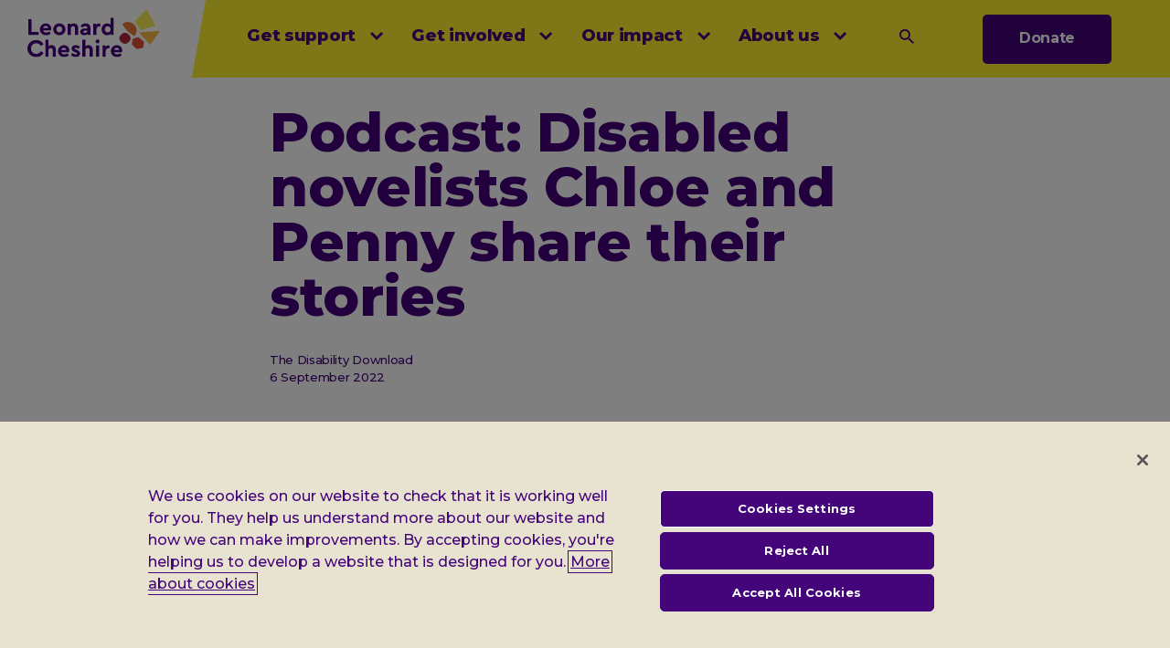

--- FILE ---
content_type: text/html; charset=UTF-8
request_url: https://leonardcheshire.org/our-impact/stories/podcast-disabled-novelists-chloe-and-penny-share-their-stories
body_size: 22149
content:
<!DOCTYPE html>
<html lang="en" dir="ltr" prefix="og: https://ogp.me/ns#">
  <head>
    <meta charset="utf-8" />
<script>document.documentElement.className = "js";</script>
<script type="text/javascript">
        window.hfAccountId = "93a4e329-e03b-43e4-a6dc-9c13dda01032"; 
        window.hfDomain = "https://api.herefish.com"; 
        (function() { 
          var hf = document.createElement("script"); 
          hf.type = "text/javascript"; 
          hf.async = true; 
          hf.src = window.hfDomain + "/scripts/hf.js"; 
          var s = document.getElementsByTagName("script")[0]; 
          s.parentNode.insertBefore(hf, s); 
        })();
      </script>
<meta name="description" content="Chloe Timms and Penny Batchelor are disabled novelists. They chat to us about their love of writing, their experiences as authors and their books." />
<link rel="canonical" href="https://leonardcheshire.org/our-impact/stories/podcast-disabled-novelists-chloe-and-penny-share-their-stories" />
<meta property="og:site_name" content="Leonard Cheshire" />
<meta property="og:type" content="website" />
<meta property="og:url" content="https://leonardcheshire.org/our-impact/stories/podcast-disabled-novelists-chloe-and-penny-share-their-stories" />
<meta property="og:title" content="Podcast: Disabled novelists Chloe and Penny share their stories" />
<meta property="og:description" content="Chloe and Penny chat to us about their love of writing, their experiences as authors and their books." />
<meta property="og:image" content="https://leonardcheshire.org/sites/default/files/styles/large/public/2022-09/Penny-chloe-podcast.jpg?itok=TcgNDv0N" />
<meta property="og:image:type" content="image/jpeg" />
<meta property="og:image:width" content="1999" />
<meta property="og:image:height" content="1333" />
<meta property="og:image:alt" content="A image of Chloe in a floral jumpsuit in her wheelchair next to an image of Penny in her wheelchair in the garden" />
<meta name="twitter:card" content="summary_large_image" />
<meta name="twitter:description" content="Chloe and Penny chat to us about their love of writing, their experiences as authors and their books." />
<meta name="twitter:site" content="@LeonardCheshire" />
<meta name="twitter:title" content="Podcast: Disabled novelists Chloe and Penny share their stories" />
<meta name="twitter:image" content="https://leonardcheshire.org/sites/default/files/styles/large/public/2022-09/Penny-chloe-podcast.jpg?itok=TcgNDv0N" />
<meta name="twitter:image:alt" content="A image of Chloe in a floral jumpsuit in her wheelchair next to an image of Penny in her wheelchair in the garden" />
<meta name="Generator" content="Drupal 11 (https://www.drupal.org)" />
<meta name="MobileOptimized" content="width" />
<meta name="HandheldFriendly" content="true" />
<meta name="viewport" content="width=device-width, initial-scale=1.0" />
<script>var ct_check_js_val = 'a459358c1759b71fc76582c8898c40ac';var drupal_ac_antibot_cookie_value = 'cb9306262db4932ae1b77dfa9a72ace84a394682a1973c92e41253f57c0503ad';var ct_use_cookies = 0;var ct_use_alt_cookies = 0;var ct_capture_buffer = 0;</script>
<script type="text/javascript" src="https://cdn-ukwest.onetrust.com/consent/f71e6a61-347d-463d-b921-f5842f95129f-test/OtAutoBlock.js"></script>
<script src="https://cdn-ukwest.onetrust.com/scripttemplates/otSDKStub.js" type="text/javascript" charset="UTF-8" data-domain-script="f71e6a61-347d-463d-b921-f5842f95129f-test"></script>
<script type="text/javascript">
function OptanonWrapper() { }
</script>
<meta http-equiv="X-UA-Compatible" content="IE=edge" />
<link href="/themes/custom/lc/fonts/icomoon.woff" rel="preload" as="font" type="font/woff" crossorigin />
<link href="/themes/custom/lc/fonts/icomoon.ttf" rel="preload" as="font" type="font/ttf" crossorigin />
<link href="/themes/custom/lc/fonts/icomoon.eot" rel="preload" as="font" type="font/eot" crossorigin />
<meta name="facebook-domain-verification" content="i5c5ph9s04gjg4kjaki6zmcav99u36" />

    <title>Podcast: Disabled novelists Chloe and Penny share their stories | Leonard Cheshire</title>

    <link rel="apple-touch-icon" sizes="180x180" href="/themes/custom/lc/favicons/apple-touch-icon.png">
    <link rel="icon" type="image/png" sizes="32x32" href="/themes/custom/lc/favicons/favicon-32x32.png">
    <link rel="icon" type="image/png" sizes="16x16" href="/themes/custom/lc/favicons/favicon-16x16.png">
    <link rel="manifest" href="/themes/custom/lc/favicons/manifest.json">
    <link rel="mask-icon" href="/themes/custom/lc/favicons/safari-pinned-tab.svg" color="#FD812C">
    <meta name="theme-color" content="#ffffff">

    <link rel="stylesheet" media="all" href="/sites/default/files/css/css_z-EqFxV4p9Ej8r04EljyVXP7igti5N20PrjcZkOrxUY.css?delta=0&amp;language=en&amp;theme=lc&amp;include=eJxtjlEOwyAMQy_E4EiVgaxlCwQlVGtvv07q1I_tx7KfLMt4YJtYkEkDLu_HohIjqUsMlXCo2e6bZHK0DS7tGbKuHezP6DiFmSWCbzb2g8yuQzEr-mLf7kX82voaudhC2ZmkAp4q5YLpM2bhLm3gRSaVfJLapVEb_4q_6PhOlZztNqiGCKM3NZBZ1w" />
<link rel="stylesheet" media="all" href="//cdnjs.cloudflare.com/ajax/libs/font-awesome/6.6.0/css/all.min.css" />
<link rel="stylesheet" media="all" href="/sites/default/files/css/css_AK7clBOAIA-qJFYj51c3lGbEA3Fvzi7TBAkqEo2jM9I.css?delta=2&amp;language=en&amp;theme=lc&amp;include=eJxtjlEOwyAMQy_E4EiVgaxlCwQlVGtvv07q1I_tx7KfLMt4YJtYkEkDLu_HohIjqUsMlXCo2e6bZHK0DS7tGbKuHezP6DiFmSWCbzb2g8yuQzEr-mLf7kX82voaudhC2ZmkAp4q5YLpM2bhLm3gRSaVfJLapVEb_4q_6PhOlZztNqiGCKM3NZBZ1w" />
<link rel="stylesheet" media="all" href="/sites/default/files/css/css_WeZbNm0zZudPTTeyoKApUvLQFhsIadF6bHv2I6XQBIA.css?delta=3&amp;language=en&amp;theme=lc&amp;include=eJxtjlEOwyAMQy_E4EiVgaxlCwQlVGtvv07q1I_tx7KfLMt4YJtYkEkDLu_HohIjqUsMlXCo2e6bZHK0DS7tGbKuHezP6DiFmSWCbzb2g8yuQzEr-mLf7kX82voaudhC2ZmkAp4q5YLpM2bhLm3gRSaVfJLapVEb_4q_6PhOlZztNqiGCKM3NZBZ1w" />
<link rel="stylesheet" media="all" href="https://fonts.googleapis.com/css?family=Montserrat:400,500,700,800&amp;display=swap" />
<link rel="stylesheet" media="all" href="/sites/default/files/css/css_9lkEtoqBsqYbr7CGkLeHVl9ENsbIi970iEnG-xG3WrI.css?delta=5&amp;language=en&amp;theme=lc&amp;include=eJxtjlEOwyAMQy_E4EiVgaxlCwQlVGtvv07q1I_tx7KfLMt4YJtYkEkDLu_HohIjqUsMlXCo2e6bZHK0DS7tGbKuHezP6DiFmSWCbzb2g8yuQzEr-mLf7kX82voaudhC2ZmkAp4q5YLpM2bhLm3gRSaVfJLapVEb_4q_6PhOlZztNqiGCKM3NZBZ1w" />

    <script type="application/json" data-drupal-selector="drupal-settings-json">{"path":{"baseUrl":"\/","pathPrefix":"","currentPath":"node\/7776","currentPathIsAdmin":false,"isFront":false,"currentLanguage":"en"},"pluralDelimiter":"\u0003","suppressDeprecationErrors":true,"ajaxPageState":{"libraries":"[base64]","theme":"lc","theme_token":null},"ajaxTrustedUrl":{"form_action_p_pvdeGsVG5zNF_XLGPTvYSKCf43t8qZYSwcfZl2uzM":true},"gtag":{"tagId":"","consentMode":false,"otherIds":[],"events":[],"additionalConfigInfo":[]},"gtm":{"tagId":null,"settings":{"data_layer":"dataLayer","include_environment":false},"tagIds":["GTM-TCXTMN4"]},"ajaxLoader":{"markup":"\u003Cdiv class=\u0022ajax-throbber sk-circle\u0022\u003E\n              \u003Cdiv class=\u0022sk-circle-dot\u0022\u003E\u003C\/div\u003E\n              \u003Cdiv class=\u0022sk-circle-dot\u0022\u003E\u003C\/div\u003E\n              \u003Cdiv class=\u0022sk-circle-dot\u0022\u003E\u003C\/div\u003E\n              \u003Cdiv class=\u0022sk-circle-dot\u0022\u003E\u003C\/div\u003E\n              \u003Cdiv class=\u0022sk-circle-dot\u0022\u003E\u003C\/div\u003E\n              \u003Cdiv class=\u0022sk-circle-dot\u0022\u003E\u003C\/div\u003E\n              \u003Cdiv class=\u0022sk-circle-dot\u0022\u003E\u003C\/div\u003E\n              \u003Cdiv class=\u0022sk-circle-dot\u0022\u003E\u003C\/div\u003E\n              \u003Cdiv class=\u0022sk-circle-dot\u0022\u003E\u003C\/div\u003E\n              \u003Cdiv class=\u0022sk-circle-dot\u0022\u003E\u003C\/div\u003E\n              \u003Cdiv class=\u0022sk-circle-dot\u0022\u003E\u003C\/div\u003E\n              \u003Cdiv class=\u0022sk-circle-dot\u0022\u003E\u003C\/div\u003E\n            \u003C\/div\u003E","hideAjaxMessage":true,"alwaysFullscreen":true,"throbberPosition":"body"},"data":{"extlink":{"extTarget":true,"extTargetAppendNewWindowLabel":"(opens in a new window)","extTargetNoOverride":true,"extNofollow":false,"extTitleNoOverride":false,"extNoreferrer":true,"extFollowNoOverride":false,"extClass":"0","extLabel":"(link is external)","extImgClass":false,"extSubdomains":true,"extExclude":"","extInclude":"","extCssExclude":"","extCssInclude":"","extCssExplicit":"","extAlert":false,"extAlertText":"This link will take you to an external web site. We are not responsible for their content.","extHideIcons":false,"mailtoClass":"0","telClass":"","mailtoLabel":"(link sends email)","telLabel":"(link is a phone number)","extUseFontAwesome":false,"extIconPlacement":"append","extPreventOrphan":false,"extFaLinkClasses":"fa fa-external-link","extFaMailtoClasses":"fa fa-envelope-o","extAdditionalLinkClasses":"","extAdditionalMailtoClasses":"","extAdditionalTelClasses":"","extFaTelClasses":"fa fa-phone","whitelistedDomains":[],"extExcludeNoreferrer":""}},"user":{"uid":0,"permissionsHash":"1f4410e8e349b5ca0c13b048af2f6f01ab5ebc8cc6fc36e46187e6a4f4147cf4"}}</script>
<script src="/sites/default/files/js/js_2q1Cb1mYsHjIgx2XMPAc_LjBqZfkwqK8NgggKSoBSFA.js?scope=header&amp;delta=0&amp;language=en&amp;theme=lc&amp;include=eJxdjVEOwyAMQy9E4Ugo0CijDYSFIHW3H5UmTduP7ecPGw64IgvsqAG-2dtDJSVUlxmhGfAZoKdsW5-JS3Z4GZd2hl1nB_YfdCRCjNGAAi35Z39f_JbVcQ7Hc6K-tryWT0iMd1exzeWRWBLwCNNq7CoZxyiN3q2xRwE"></script>
<script src="/modules/contrib/google_tag/js/gtag.js?t5pzpm"></script>
<script src="/modules/contrib/google_tag/js/gtm.js?t5pzpm"></script>

  </head>
  <body class="page--node page--node--story path-node">
        <a href="#main-content" class="visually-hidden focusable skip-link">
      Skip to main content
    </a>
    <noscript><iframe src="https://www.googletagmanager.com/ns.html?id=GTM-TCXTMN4"
                  height="0" width="0" style="display:none;visibility:hidden"></iframe></noscript>

      <div class="dialog-off-canvas-main-canvas" data-off-canvas-main-canvas>
    <div id="page-wrapper">
  <div id="page">

              <header id="header" class="header" role="banner" aria-label="Site header">
  <div class="section layout-container clearfix">
      
        <div class="region region-header">
    <div id="block-lc-branding" class="block block-system block-system-branding-block">
  
    
        <a href="/" class="site-logo">
      <img src="/themes/custom/lc/lc-logo-main.svg" alt="Leonard Cheshire (return to home)" />
    </a>
  </div>
<div id="block-headertop" class="block block-lc-globals block-header-top-block">
  
    
      


  </div>

  </div>

        <div class="region region-primary-menu">
    <div id="menu-main">
      

<button class="mobile-menu-btn--open" type="button" aria-expanded="false" aria-controls="main-navigation">Menu</button>

<nav id="main-navigation" aria-labelledby="block-mainnavigation-menu"  id="block-mainnavigation" class="main-menu">
  <div class="main-menu__header">
    <h2 id="block-mainnavigation-menu">Main menu</h2>
    
        <button class="mobile-menu-btn--back hidden" type="button">Back</button>

        <button class="mobile-menu-btn--close" type="button" aria-expanded="true" aria-controls="main-navigation">Close</button>
  </div>

        
    <div class="menu-wrapper">
                <ul class="menu menu-level--1">
                                <li class="menu-item menu-item--expanded">
            <a href="/get-support" data-drupal-link-system-path="node/11">Get support</a>
            <button class="dropdown-link" aria-controls="dropdown-menu-2-1" data-submenu="#dropdown-menu-2-1" aria-expanded="false" data-level="2">Open sub menu</button>

                        <ul id="dropdown-menu-2-1" class="menu-level--2" aria-hidden="true">
                                            <li>
                  <a href="/get-support/living" data-drupal-link-system-path="node/5776">Care and accommodation</a>
                                      <button class="dropdown-link" aria-controls="dropdown-menu-3-1-1" data-submenu="#dropdown-menu-3-1-1" aria-expanded="false" data-level="3">Open sub menu</button>

                                        <ul id="dropdown-menu-3-1-1" class="menu-level--3" aria-hidden="true">
                                              <li>
                          <a href="/get-support/living/where-do-i-start" data-drupal-link-system-path="node/8276">Where do I start?</a>
                        </li>
                                              <li>
                          <a href="/get-support/living/find-care-home-near-you" data-drupal-link-system-path="node/231">Find a care home</a>
                        </li>
                                              <li>
                          <a href="/get-support/living/supported-living" data-drupal-link-system-path="node/1601">Supported living</a>
                        </li>
                                              <li>
                          <a href="/get-support/living/day-centres" data-drupal-link-system-path="node/2551">Day time centres</a>
                        </li>
                                              <li>
                          <a href="/get-support/living/respite-care" data-drupal-link-system-path="node/1616">Respite care</a>
                        </li>
                                          </ul>
                                  </li>
                              <li>
                  <a href="/get-support/employment-support" data-drupal-link-system-path="node/271">Employment support</a>
                                      <button class="dropdown-link" aria-controls="dropdown-menu-3-1-2" data-submenu="#dropdown-menu-3-1-2" aria-expanded="false" data-level="3">Open sub menu</button>

                                        <ul id="dropdown-menu-3-1-2" class="menu-level--3" aria-hidden="true">
                                              <li>
                          <a href="/get-support/employment-support/change-100-internships" data-drupal-link-system-path="node/5821">Change 100 internships</a>
                        </li>
                                              <li>
                          <a href="/get-support/employment-support/training-and-consultancy" data-drupal-link-system-path="node/6566">Training and consultancy for employers</a>
                        </li>
                                              <li>
                          <a href="/get-support/employment-support/stelios-awards-disabled-entrepreneurs" data-drupal-link-system-path="node/2066">Disabled entrepreneurs</a>
                        </li>
                                          </ul>
                                  </li>
                          </ul>
          </li>
                                        <li class="menu-item menu-item--expanded">
            <a href="/get-involved" data-drupal-link-system-path="node/291">Get involved</a>
            <button class="dropdown-link" aria-controls="dropdown-menu-2-2" data-submenu="#dropdown-menu-2-2" aria-expanded="false" data-level="2">Open sub menu</button>

                        <ul id="dropdown-menu-2-2" class="menu-level--2" aria-hidden="true">
                                            <li>
                  <a href="/get-involved/support-our-work" data-drupal-link-system-path="node/4571">Support our work</a>
                                      <button class="dropdown-link" aria-controls="dropdown-menu-3-2-1" data-submenu="#dropdown-menu-3-2-1" aria-expanded="false" data-level="3">Open sub menu</button>

                                        <ul id="dropdown-menu-3-2-1" class="menu-level--3" aria-hidden="true">
                                              <li>
                          <a href="/get-involved/support-our-work/make-donation" data-drupal-link-system-path="node/5796">Make a donation</a>
                        </li>
                                              <li>
                          <a href="/get-involved/support-our-work/leave-gift-your-will" data-drupal-link-system-path="node/2221">Leave a gift in your Will</a>
                        </li>
                                              <li>
                          <a href="/get-involved/support-our-work/donate-memory" data-drupal-link-system-path="node/161">Donate in memory</a>
                        </li>
                                          </ul>
                                  </li>
                              <li>
                  <a href="/get-involved/do-your-own-fundraising" data-drupal-link-system-path="node/2706">Do your own fundraising</a>
                                      <button class="dropdown-link" aria-controls="dropdown-menu-3-2-2" data-submenu="#dropdown-menu-3-2-2" aria-expanded="false" data-level="3">Open sub menu</button>

                                        <ul id="dropdown-menu-3-2-2" class="menu-level--3" aria-hidden="true">
                                              <li>
                          <a href="/get-involved/do-your-own-fundraising/give-and-bake" data-drupal-link-system-path="node/3981">Give and Bake</a>
                        </li>
                                              <li>
                          <a href="/get-involved/do-your-own-fundraising/lets-quiz" data-drupal-link-system-path="node/1636">Let&#039;s Quiz</a>
                        </li>
                                              <li>
                          <a href="/get-involved/do-your-own-fundraising/planning-your-own-event" data-drupal-link-system-path="node/1716">Planning your own event</a>
                        </li>
                                              <li>
                          <a href="/get-involved/do-your-own-fundraising/request-fundraising-pack" data-drupal-link-system-path="node/1121">Request a fundraising pack</a>
                        </li>
                                          </ul>
                                  </li>
                              <li>
                  <a href="/get-involved/campaign-us" data-drupal-link-system-path="node/416">Campaign with us</a>
                                      <button class="dropdown-link" aria-controls="dropdown-menu-3-2-3" data-submenu="#dropdown-menu-3-2-3" aria-expanded="false" data-level="3">Open sub menu</button>

                                        <ul id="dropdown-menu-3-2-3" class="menu-level--3" aria-hidden="true">
                                              <li>
                          <a href="/get-involved/campaign-us/social-care" data-drupal-link-system-path="node/2091">Social care</a>
                        </li>
                                              <li>
                          <a href="/get-involved/campaign-us/employment" data-drupal-link-system-path="node/1961">Employment</a>
                        </li>
                                              <li>
                          <a href="/get-involved/campaign-us/cost-living" data-drupal-link-system-path="node/7506">Cost of living</a>
                        </li>
                                              <li>
                          <a href="/get-involved/campaign-us/join-our-campaign-community" data-drupal-link-system-path="node/1971">Join our campaign community</a>
                        </li>
                                          </ul>
                                  </li>
                              <li>
                  <a href="/get-involved/find-event" data-drupal-link-system-path="node/376">Find an event</a>
                                      <button class="dropdown-link" aria-controls="dropdown-menu-3-2-4" data-submenu="#dropdown-menu-3-2-4" aria-expanded="false" data-level="3">Open sub menu</button>

                                        <ul id="dropdown-menu-3-2-4" class="menu-level--3" aria-hidden="true">
                                              <li>
                          <a href="/get-involved/find-event/join-fundraising-challenge" data-drupal-link-system-path="node/2806">Join a fundraising challenge</a>
                        </li>
                                              <li>
                          <a href="/get-involved/find-event/contact-events-team" data-drupal-link-system-path="node/536">Contact the events team</a>
                        </li>
                                          </ul>
                                  </li>
                              <li>
                  <a href="/get-involved/partner-us" data-drupal-link-system-path="node/5861">Partner with us</a>
                                      <button class="dropdown-link" aria-controls="dropdown-menu-3-2-5" data-submenu="#dropdown-menu-3-2-5" aria-expanded="false" data-level="3">Open sub menu</button>

                                        <ul id="dropdown-menu-3-2-5" class="menu-level--3" aria-hidden="true">
                                              <li>
                          <a href="/get-involved/partner-us/corporate-partnerships" data-drupal-link-system-path="node/206">Corporate partnerships</a>
                        </li>
                                              <li>
                          <a href="/get-involved/partner-us/procurement" data-drupal-link-system-path="node/6966">Procurement</a>
                        </li>
                                              <li>
                          <a href="/get-involved/partner-us/information-trusts-and-foundations" data-drupal-link-system-path="node/1936">Information for trusts and foundations</a>
                        </li>
                                          </ul>
                                  </li>
                              <li>
                  <a href="/get-involved/careers-health-and-social-care" data-drupal-link-system-path="node/5881">Working At Leonard Cheshire</a>
                                      <button class="dropdown-link" aria-controls="dropdown-menu-3-2-6" data-submenu="#dropdown-menu-3-2-6" aria-expanded="false" data-level="3">Open sub menu</button>

                                        <ul id="dropdown-menu-3-2-6" class="menu-level--3" aria-hidden="true">
                                              <li>
                          <a href="/get-involved/careers-health-and-social-care/search-jobs-leonard-cheshire" data-drupal-link-system-path="node/8561">Search for jobs</a>
                        </li>
                                              <li>
                          <a href="/get-involved/careers-health-and-social-care/why-join-leonard-cheshire" data-drupal-link-system-path="node/8566">Why join Leonard Cheshire</a>
                        </li>
                                              <li>
                          <a href="/get-involved/careers-health-and-social-care/recruitment-process" data-drupal-link-system-path="node/8571">Recruitment process</a>
                        </li>
                                              <li>
                          <a href="/get-involved/careers-health-and-social-care/learning-and-development" data-drupal-link-system-path="node/8576">Learning and development</a>
                        </li>
                                          </ul>
                                  </li>
                          </ul>
          </li>
                                        <li class="menu-item menu-item--expanded menu-item--active-trail">
            <a href="/our-impact" data-drupal-link-system-path="node/301">Our impact</a>
            <button class="dropdown-link" aria-controls="dropdown-menu-2-3" data-submenu="#dropdown-menu-2-3" aria-expanded="false" data-level="2">Open sub menu</button>

                        <ul id="dropdown-menu-2-3" class="menu-level--2" aria-hidden="true">
                                            <li>
                  <a href="/our-impact/our-policy-work" data-drupal-link-system-path="node/321">Our policy work</a>
                                      <button class="dropdown-link" aria-controls="dropdown-menu-3-3-1" data-submenu="#dropdown-menu-3-3-1" aria-expanded="false" data-level="3">Open sub menu</button>

                                        <ul id="dropdown-menu-3-3-1" class="menu-level--3" aria-hidden="true">
                                              <li>
                          <a href="/our-impact/our-policy-work/our-policy-and-influencing" data-drupal-link-system-path="node/391">Our policy and influencing</a>
                        </li>
                                              <li>
                          <a href="/our-impact/our-policy-work/our-research" data-drupal-link-system-path="node/426">Our research</a>
                        </li>
                                              <li>
                          <a href="/our-impact/our-policy-and-research-work/our-publications" data-drupal-link-system-path="node/436">Our publications</a>
                        </li>
                                          </ul>
                                  </li>
                              <li>
                  <a href="/our-impact/assistive-technology-leonard-cheshire" data-drupal-link-system-path="node/8196">Our Assistive Technology work</a>
                                      <button class="dropdown-link" aria-controls="dropdown-menu-3-3-2" data-submenu="#dropdown-menu-3-3-2" aria-expanded="false" data-level="3">Open sub menu</button>

                                        <ul id="dropdown-menu-3-3-2" class="menu-level--3" aria-hidden="true">
                                              <li>
                          <a href="/our-impact/assistive-technology-leonard-cheshire/johns-journey-gaining-confidence-and-independence" data-drupal-link-system-path="node/8596">Case studies</a>
                        </li>
                                              <li>
                          <a href="/our-impact/assistive-technology-leonard-cheshire/meet-team" data-drupal-link-system-path="node/8306">Meet the team</a>
                        </li>
                                              <li>
                          <a href="/get-support/learning/digital-support/assistive-technology-leonard-cheshire/what-assistive" data-drupal-link-system-path="node/8201">What is Assistive Technology?</a>
                        </li>
                                          </ul>
                                  </li>
                              <li>
                  <a href="/our-impact/our-uk-work" data-drupal-link-system-path="node/1526">Our UK work</a>
                                      <button class="dropdown-link" aria-controls="dropdown-menu-3-3-3" data-submenu="#dropdown-menu-3-3-3" aria-expanded="false" data-level="3">Open sub menu</button>

                                        <ul id="dropdown-menu-3-3-3" class="menu-level--3" aria-hidden="true">
                                              <li>
                          <a href="/our-impact/our-uk-work/england" data-drupal-link-system-path="node/5891">England</a>
                        </li>
                                              <li>
                          <a href="/our-impact/our-uk-work/wales" data-drupal-link-system-path="node/3526">Wales</a>
                        </li>
                                              <li>
                          <a href="/our-impact/our-uk-work/scotland" data-drupal-link-system-path="node/2471">Scotland</a>
                        </li>
                                          </ul>
                                  </li>
                              <li>
                  <a href="/our-impact/stories" data-drupal-link-system-path="node/326">Stories</a>
                                      <button class="dropdown-link" aria-controls="dropdown-menu-3-3-4" data-submenu="#dropdown-menu-3-3-4" aria-expanded="false" data-level="3">Open sub menu</button>

                                        <ul id="dropdown-menu-3-3-4" class="menu-level--3" aria-hidden="true">
                                              <li>
                          <a href="/our-impact/stories/our-podcast" data-drupal-link-system-path="node/7311">Our podcast</a>
                        </li>
                                          </ul>
                                  </li>
                          </ul>
          </li>
                                        <li class="menu-item menu-item--expanded">
            <a href="/about-us" data-drupal-link-system-path="node/931">About us</a>
            <button class="dropdown-link" aria-controls="dropdown-menu-2-4" data-submenu="#dropdown-menu-2-4" aria-expanded="false" data-level="2">Open sub menu</button>

                        <ul id="dropdown-menu-2-4" class="menu-level--2" aria-hidden="true">
                                            <li>
                  <a href="/about-us/who-we-are" data-drupal-link-system-path="node/5816">Who we are</a>
                                      <button class="dropdown-link" aria-controls="dropdown-menu-3-4-1" data-submenu="#dropdown-menu-3-4-1" aria-expanded="false" data-level="3">Open sub menu</button>

                                        <ul id="dropdown-menu-3-4-1" class="menu-level--3" aria-hidden="true">
                                              <li>
                          <a href="/about-us/who-we-are/our-people" data-drupal-link-system-path="node/1061">Our people</a>
                        </li>
                                              <li>
                          <a href="/about-us/who-we-are/our-founder" data-drupal-link-system-path="node/1046">Our founder</a>
                        </li>
                                              <li>
                          <a href="/about-us/who-we-are/our-history" data-drupal-link-system-path="node/1041">Our history</a>
                        </li>
                                          </ul>
                                  </li>
                              <li>
                  <a href="/about-us/what-we-do" data-drupal-link-system-path="node/5811">What we do</a>
                                      <button class="dropdown-link" aria-controls="dropdown-menu-3-4-2" data-submenu="#dropdown-menu-3-4-2" aria-expanded="false" data-level="3">Open sub menu</button>

                                        <ul id="dropdown-menu-3-4-2" class="menu-level--3" aria-hidden="true">
                                              <li>
                          <a href="/about-us/what-we-do/facts-and-figures" data-drupal-link-system-path="node/961">Facts and figures</a>
                        </li>
                                              <li>
                          <a href="/about-us/what-we-do/annual-report-202425" data-drupal-link-system-path="node/261">Annual report</a>
                        </li>
                                          </ul>
                                  </li>
                              <li>
                  <a href="/about-us/our-news" data-drupal-link-system-path="node/5781">Our news</a>
                                      <button class="dropdown-link" aria-controls="dropdown-menu-3-4-3" data-submenu="#dropdown-menu-3-4-3" aria-expanded="false" data-level="3">Open sub menu</button>

                                        <ul id="dropdown-menu-3-4-3" class="menu-level--3" aria-hidden="true">
                                              <li>
                          <a href="/about-us/our-news/media-enquiries" data-drupal-link-system-path="node/1206">Media enquiries</a>
                        </li>
                                              <li>
                          <a href="/about-us/our-news/press-releases" data-drupal-link-system-path="node/1196">Press releases</a>
                        </li>
                                              <li>
                          <a href="/about-us/our-news/share-your-story" data-drupal-link-system-path="node/3486">Share your story</a>
                        </li>
                                          </ul>
                                  </li>
                              <li>
                  <a href="/about-us/contact-us" data-drupal-link-system-path="node/1931">Contact us</a>
                                  </li>
                          </ul>
          </li>
                    </ul>
      </div>



  </nav>
<div id="block-headersearchform" class="block block-lc-search block-header-form">
  
    
      
<div class="header-search-form">
  <button class="header-search-form__button" aria-controls="header-search-form" aria-expanded="false">
    <span class="icon-search-before" aria-hidden="true"></span>
    <span class="visually-hidden">Search</span>
  </button>

  <div id="header-search-form" class="header-search-form__form">
    <form class="lc-search-form" data-drupal-selector="lc-search-form" action="/our-impact/stories/podcast-disabled-novelists-chloe-and-penny-share-their-stories" method="post" id="lc-search-form" accept-charset="UTF-8">
  <div class="js-form-item form-item js-form-type-textfield form-type-textfield js-form-item-keys form-item-keys form-no-label">
      <label class="visually-hidden" for="edit-keys">Search        <span class="optional">(optional)</span>
          </label>
          <input title="Enter the terms you wish to search for." autocomplete="off" data-drupal-selector="edit-keys" type="text" id="edit-keys" name="keys" value="" size="15" maxlength="128" placeholder="Search the site" class="form-text" />

      </div>
<input autocomplete="off" data-drupal-selector="form-luab45ur5u69y4jafcyru3mdeje4js1hwsxetzgpoo4" type="hidden" name="form_build_id" value="form-luab45uR5U69Y4jafCYrU3mDejE4Js1HwsXEtZgpOo4" />
<input data-drupal-selector="edit-lc-search-form" type="hidden" name="form_id" value="lc_search_form" />
<div data-drupal-selector="edit-search-actions" class="form-actions js-form-wrapper form-wrapper" id="edit-search-actions"><input data-drupal-selector="edit-search-submit" type="submit" id="edit-search-submit" value="Search" class="button js-form-submit form-submit" />
<span class="icon-search-before" aria-hidden="true"></span></div>

</form>

  </div>
</div>

  </div>
<div id="block-navdonatebutton" class="block block-lc-globals block-nav-donate-button">
  
    
      
  <a href="/get-involved/support-our-work/make-donation" class="btn btn--primary">Donate</a>

  </div>

    </div>
  </div>

  </div>
</header>
    
          <div class="highlighted">
        <aside class="layout-container section clearfix" role="complementary">
              <div class="region region-highlighted">
    <div data-drupal-messages-fallback class="hidden"></div>

  </div>

        </aside>
      </div>
            <div id="main-wrapper" class="layout-main-wrapper layout-container clearfix">
      <div id="main" class="layout-main clearfix">
          
        <main id="content" class="column main-content" role="main">
          <section class="section">
            <a id="main-content" tabindex="-1"></a>
                <div class="region region-content">
    <div id="block-lc-content" class="block block-system block-system-main-block">
  
    
      
<article data-history-node-id="7776" class="node node--type-story node--view-mode-full">
    
<div class="hero hero-slim">
  <div class="hero__content">
    <h1>Podcast: Disabled novelists Chloe and Penny share their stories</h1>

          <p class="small">
                  <span>The Disability Download</span>
          <br />
                          <time datetime="2022-09-06">6 September 2022</time>
              </p>
              <div class="story--breadcrumb">
            <nav class="breadcrumb" role="navigation" aria-label="Breadcrumb">
    <div class="breadcrumb__container">
      <p class="visually-hidden">You are here:</p>
      <ol class="breadcrumb__items">
              
        <li class="breadcrumb__item">
                      <a class="breadcrumb__link button--hyperlink" href="/">
              <span class="breadcrumb__text">Home</span>
            </a>
                  </li>
              
        <li class="breadcrumb__item">
                      <a class="breadcrumb__link button--hyperlink" href="/our-impact">
              <span class="breadcrumb__text">Our impact</span>
            </a>
                  </li>
              
        <li class="breadcrumb__item">
                      <a class="breadcrumb__link button--hyperlink" href="/our-impact/stories">
              <span class="breadcrumb__text">Stories</span>
            </a>
                  </li>
              
        <li class="breadcrumb__item">
                      <a class="breadcrumb__link button--hyperlink" href="/our-impact/stories/our-podcast">
              <span class="breadcrumb__text">Our podcast</span>
            </a>
                  </li>
              
        <li class="breadcrumb__item">
                      <span class="breadcrumb__text" aria-current="location">Podcast: Disabled novelists Chloe and Penny share their stories</span>
                  </li>
            </ol>
    </div>
  </nav>

        </div>
            <hr>
    
    
            <div class="field field--name-field-summary field--type-text-long field--label-hidden field__item"><p>Authors Chloe Timms and Penny Batchelor are published novelists who are both disabled. They chat to Nick Bishop about their love of writing, their experiences as authors and of course, their books.</p>
</div>
      
  </div>
</div>

        <div class="paragraph paragraph--type--podcast paragraph--view-mode--default">
    <div class="paragraph--inner">
      <div class="paragraph--content">
                  
            <div class="field field--name-field-iframe-embed field--type-text-long field--label-hidden field__item"><iframe height="200px" width="100%" frameborder="no" scrolling="no" seamless src="https://player.simplecast.com/ba23a9be-288e-49fc-b9bb-d255806b5eaf?dark=false"></iframe></div>
      
              </div>
    </div>
  </div>

    <div class="paragraph paragraph--type--text paragraph--view-mode--default">
    <div class="paragraph--inner">
      <div class="paragraph--content">
                  
            <div class="field field--name-field-body field--type-text-long field--label-hidden field__item"><ul>
<li><a href="https://open.spotify.com/episode/4iiyOxwMKZuLCF99bDoMwu">Listen to our podcast on Spotify.</a></li>
<li><a href="https://podcasts.apple.com/gb/podcast/disabled-novelists-chloe-and-penny-share-their-stories/id1481848893?i=1000577504508">Listen to our podcast on Apple podcasts.</a></li>
<li><a href="https://podcasts.google.com/feed/aHR0cHM6Ly9mZWVkcy5zaW1wbGVjYXN0LmNvbS9OQTA3ejl3VQ/episode/MjczYjEzM2YtZmZiNS00ZmVlLWIwYmYtY2VlYThlNTA2YWRi?sa=X&amp;ved=0CAUQkfYCahcKEwj4zJXT49f6AhUAAAAAHQAAAAAQFw">Listen to our podcast on Google podcasts.</a></li>
</ul>
<h2>Transcript</h2>
<p><strong>Nick Bishop:</strong> Hello and welcome to The Disability Download, brought to you by pan-disability charity Leonard Cheshire. On this podcast we respond to current topics, share stories and open up conversations about disability. Hi everyone and thanks for tuning in. My name is Nick and I’m your guest host for this month’s episode.</p>
<p>This month we’re talking to authors Chloe Timms and Penny Batchelor. Both guests are published novelists and campaigners who are disabled. Chloe and Penny talk about their love of writing and why we need more disabled characters in fiction today. They discuss their experiences as authors and, of course, their books. And they share advice for writers – including disabled writers. So, let’s get into the podcast.</p>
<p><strong>Nick:</strong> Chloe. Penny. Welcome to the Disability Download.</p>
<p><strong>Penny Batchelor:</strong> Thank you.</p>
<p><strong>Chloe Timms: </strong>Hi Nick. Thanks for having us.</p>
<p><strong>Nick: </strong>Thank you for coming. I'm going to start with a question about your novels. And so first of all, Chloe, tell me about your novel that's just recently published, I believe?</p>
<p><strong>Chloe:</strong> Yes. So my novel came out on the 13th [corrects herself] 14th June and it's called <a href="https://www.waterstones.com/book/the-seawomen/chloe-timms/9781529369564">The Seawomen</a>. It's a dystopian novel. It's been described as <a href="https://womensprizeforfiction.co.uk/features/book/the-handmaids-tale">The Handmaid's Tale</a> meets <a href="https://www.amazon.co.uk/Shape-Water-del-Guillermo-Toro/dp/1250302587/ref=asc_df_1250302587/?tag=googshopuk-21&amp;linkCode=df0&amp;hvadid=310805560701&amp;hvpos=&amp;hvnetw=g&amp;hvrand=8962662011905273234&amp;hvpone=&amp;hvptwo=&amp;hvqmt=&amp;hvdev=c&amp;hvdvcmdl=&amp;hvlocint=&amp;hvlocphy=9045018&amp;hvtargid=pla-428570991261&amp;psc=1">The Shape of Water</a>. So it has a slightly fantastical edge to it. And it's about a young woman called Esta who lives on the very remote, cold island that's governed by a religious cult. And Esta’s raised by her grandmother, who is just as fearful of the sea as everyone else is on this island – because their cult makes them believe that the sea is kind of where the devil lurks.</p>
<p>And they're very fearful of these creatures called The Seawomen. And Esta very much has her life set out in front of her. So she knows she's got to get married; she knows she's got to have children. But she's a bit of an outsider on the island because she's kind of a curious person. She has thoughts about the sea and wonders about the sea. And one day she does something which sets her on a very different path, and the world that she knows begins to unravel.</p>
<p><strong>Nick:</strong> That sounds fascinating. And Penny, tell me about your novel, your debut novel.</p>
<p><strong>Penny: </strong>My debut novel is called <a href="https://www.waterstones.com/book/my-perfect-sister/penny-batchelor//9781913062279?gclid=Cj0KCQjw39uYBhCLARIsAD_SzMSlrq5wSYZY332O5Mon2rQqFdVSjv3c_HnyNTaTYh0Q93ZfuXL1mhAaArh3EALw_wcB">My Perfect Sister</a>. And it's the story of Annie. When she was five, her older sister Gemma – who was 16 – went missing: she went to school and never came back. Police never found out what happened and it's completely overshadowed Annie’s childhood.</p>
<p>And when she's 30, circumstances come together meaning she's got to go back to her childhood home, which she categorically does not want to do. But while she's there, she does start to wonder: “Well, what did happen to Gemma?” But is it safe for her to try and find out? That's all I'm saying. <strong>[Laughs]</strong></p>
<p><strong>Nick:</strong> Intriguing. Excellent stuff. But thank you. And so tell us, both, how you got into writing in the first place. Chloe. Let's start with you.</p>
<p><strong>Chloe:</strong> So I've always loved writing ever since I was a child. I was always, like, folding bits of paper in half and kind of making my own books – and drawing the front cover and everything. So I've always loved writing. And I think particularly as someone who's a wheelchair user and disabled, quite often there were times where my friends would be, like, running around outside. And, particularly if it was like a wet day at school, I'd just be indoors, like, writing my stories. And that was where I was happiest. And then I went into teaching.</p>
<p>Teaching was my career, and then my contract ended and I thought: “what do I really want do with my life?” And I thought: “I want to go back to university and kind of try and take writing a bit more seriously.” So I did a Masters in Creative Writing at <a href="https://www.kent.ac.uk/">Kent University</a>. And then from that I won a scholarship to do the Faber Academy in London and did a six-month novel writing course - and I met some incredible people on that course. And at the end of the course, it produces like an anthology of everyone's work. And from that my work got noticed by an agent in London., and she contacted me and said: “I think your work’s amazing, and I want to represent you.”</p>
<p>And so eventually, after I'd written a bit more of the novel, I went up to London to meet her. And thankfully, she still loved my work and I signed on the dotted line. And I managed to get my book deal in October 2020. So it's been quite a long process. But yeah. My love of writing has always been there but it's only probably within the last 10 years that I really started to take it seriously.</p>
<p><strong>Nick:</strong> Mmm. With excellent results, both of you. So, Penny. Tell me about your journey into writing.</p>
<p><strong>Penny:</strong> Well, it's actually pretty similar to Chloe because I’ve got, er.. I’m a wheelchair user now. I sort of was as a child, and then I managed to walk with a walking frame for quite a few years and I'm back in the wheelchair now. But like her, I spent a lot of time in doors and sort of recovering from fractures and operations and things. And so escaping into books, er, a book, was my true love. And I also loved scribbling books. I've got loads of things I started when I was a child that I didn't finish! And then I did an English degree and I ended up in a sort of corporate media career.</p>
<p>But I always wanted to write. But I did the classic mistake of never actually finishing anything. Then I had to leave my job on ill health and it got to my 40th birthday and I thought, “what do I really, really want to do with my life?” And it's writing. So I joined the Faber Academy course. I mean, it was brilliant. And the online [course] – <a href="https://www.reddoorpress.co.uk/pages/keep-festivals-hybrid">Keep Festivals Hybrid</a> – was particularly good for me around my health and not being able to do the travelling and stuff. And I'm actually working on a Young Adult novel now with one of the writers that I met on the course. But it was a fantastic environment. And the book that came out of it [the course] in the end was My Perfect Sister. And I don't have an agent at the moment. I'm with a small publisher that doesn't require you to have one. But yeah, if anyone's listening, I'm after an agent so give me a call.</p>
<p><strong>Nick: </strong>Fantastic. And I heard you mention, then, the hashtag that you have: #KeepFestivalsHybrid. So, while you mention it: tell us a bit more about that, Penny.</p>
<p><strong>Penny:</strong> I'm slightly behind on writing my third novel because I seem to have been spending quite a lot of my time campaigning and on issues surrounding and novelists and publishing and disability and what have you. And I'm part of a group that the Society of Authors, which Chloe is also part of, and it's called the ADCI group, which stands for <a href="https://www.clairewade.com/adci.html">Authors with Disabilities and Chronic Illnesses</a>. It's a really supportive group where we can all sort of – not just have a nice chat, but discuss issues that we're all coming up against. Because when you’re an author, it's very, it’s quite a lonely job. It's quite isolated. You feel that you're the only one that's coming against up against lots of different issues, particularly sort of related to disability. So it's really good to chat to other people.</p>
<p>And I published my debut in 2020, right in the middle of lockdown, and so I didn't know anything else. I didn't know any better about having events in book shops and things because they were all shut. But a lot of us were saying in the group that once lockdown ended and COVID – of course it hasn't gone away, but all the sort of preventative measures and things ended – that all the events that have moved online, stopped happening. And that was really sort of quite heart-breaking for a lot of us who are not able to travel around and go to lots of different events for whatever reason.</p>
<p>And that also affects people who aren’t disabled too: people who might live quite remotely or not have much money; have caring responsibilities; might or might just feel that literary events are bit cliquey and it's not for the likes of them. So I started a campaign with my publisher, Claire Christian, to ‘keep festivals hybrid’. So it's all, erm. It’s slightly on a shoestring, no budget, just the two of us shouting a lot on Twitter. But we produced a guide for which was very generously supported financially by the authors [including] Kit de Waal. I never know if it’s pronounced Vahl or Wall – I’m not quite sure. But she gave us the money to have a guide, which is a technical guide to putting your small festivals and events online. We're going for the carrot rather than the stick, really.</p>
<p><strong>Nick:</strong> Excellent.</p>
<p><strong>Penny: </strong>And we're also teaming with other groups, including the Inklusion Guide – which is being launched in August, I think, at the Edinburgh Festival – to just get that message out there. Just to say: “Don't forget about us. We're still here. We still want to provide – er, to promote – our books and we still want to be a part of the author's literary scene.</p>
<p><strong>Nick: </strong>That’s really good. And you mentioned there that disabled authors face some extra and challenges. And could you both elaborate on that a bit? Penny. Let's start with you, cos you just mentioned it.</p>
<p><strong>Penny:</strong> Umm. I think a lot of it is fear - because the literary scene is quite old fashioned;, it's London centric. And it's the fear that if you ask for reasonable adjustments or for something different from what they normally do that you will be seen as difficult. So most authors don’t have a lot of power – unless you are JK Rowling or somebody – so you don't want to be seen as difficult. And then, things like traveling – if you can't sort of travel to meet somebody in London. I mean, my publisher was brilliant because she automatically said: “I'll come to you.” She didn't make a fuss, didn’t sort of, no song and dance about it. She came to me to chat and let me to sign my contract and that was brilliant. It didn't make me feel any different at all. I don't know, Chloe, if you've got… Did you have any of those fears when you first got into the industry?</p>
<p><strong>Chloe: </strong>I don't know really because I – similarly to you – I had a great response from my agent. She said to me: “I'll come to you”. And it's weird how - similar to how we were speaking about the festivals – the lockdown changed how a lot of publishing worked. So meetings were happening on Zoom, everything moved online and at the moment it still seems to be the case. So all the meetings, pretty much all the meetings I've had have been via Zoom – which obviously is great for not having to travel.</p>
<p>Or, kind of, it's a lot of mental and physical energy to go anywhere and get ready to go anywhere. And a lot of people that aren't disabled don't appreciate, you know, it's sort of: sorting things out, like, not just the transport. But the things like: I have personal carers, and getting them in on time, and organising all those sorts of things. It's easier for people like me who've got a very visible disability because it's a very obvious signal to people that you might need different things.</p>
<p>And me, I have no issues with my publishing team at all because they've been really great when it comes to kind of sorting out access. But I know for authors who have invisible disabilities it's obviously a lot harder, and perhaps because things like deadlines might be trickier it's having those conversations where, like, like Penny says, you feel like you don't have much power. You feel like you have to say yes to everything and be the good person, the good author that does everything that that is required of them. So I think there is a kind of. There is an invisible pressure. I've had no issues with my publishing team.</p>
<p>But I wonder whether people who might struggle with deadlines or kind of fluctuating conditions might struggle to kind of express that, or might feel they can't express that. And I don't. I guess it depends on the team that you're working with, how they choose to react. But I guess agents, editors vary in how they deal with these things. So I I think both of us have been pretty lucky with who we who we're working with.</p>
<p><strong>Penny:</strong> I think, yeah, certainly if our publishers, and what have you, had an issue with it… Well, I don't think they would have taken us on.</p>
<p><strong>Chloe:</strong> That’s true. Yeah.</p>
<p><strong>Penny:</strong> That was a really, really good point that you made about people with hidden disabilities. Or who may not yet be comfortable with perhaps identifying as disabled – recently become impaired or what have you. And that to them, actually describing themselves in that way may feel just a little bit alien at the moment. So certainly what our group wants to sort of get out as best practices is that when an agent or a publisher takes you on, they ask everybody: “do you have any sort of needs that we may need to know about, or you might want us to know about?” And that just wouldn’t be to do with disability and what have you. It might be that you are a carer or that you work full time. Or that you don't have much money, so you couldn't afford to say pay for train travel and a hotel and then claim it back in advance. And that kind of thing. So it's improving it for everybody and not just not just our group really.</p>
<p><strong>Chloe:</strong> Mmm.</p>
<p><strong>Nick:</strong> Yeah, yeah. That makes sense. What advice would you have for writers or aspiring writers who might also be disabled people?</p>
<p><strong>Chloe:</strong> I think probably my advice would be, if you're comfortable, to be honest about what you need and how you are feeling. Because I think even if you're non-disabled, particularly if you have a close relationship with your publisher or with your agent, it's worth saying to them: “Look, I'm having a bad week” or a bad month. And you know, like, “I'm not gonna make my deadline” or what have you. I think – if you're before that stage and you're and you're trying to write – I would say my kind of general advice really is, and I know it's a cliche to say, read. And I'm going to be more specific when I say: make sure you're reading, kind of, what's out there currently.</p>
<p>Make sure you're reading books that have come out with in the last couple of years. So that when you're writing to agents or publishers, you have an idea of what's happening currently in the in the market. And so you can say my book’s like this. And you're not describing your book as being like Wuthering Heights or something like that. So you've got a finger on the pulse of what's happening. And so I think that that's kind of general advice to everyone and not just disabled writers. But yeah. I think if you are disabled and you're a writer, just go for it – because we need more disabled voices in fiction, and there aren't enough of us. And I know Penny will agree with me on this, so I definitely think just go for it.</p>
<p><strong>Penny: </strong>Yes, definitely. I completely do agree, Chloe, and I would say just get writing. Don't feel held back by anything. Write what you want to write as well, and in the genre that you want to write. And don't feel that you have to write about disability or don't feel you can't write about disability. Tell the story that's in your head, that’s sort of shouting at you just when you're lying down trying to go to sleep, because it wants to come out. And also I would say, is, network. Join our group, the ADCI group, and get to know other writers. Have people that you can talk to about your books and you can brainstorm ideas with, and just say “Hey. I'm not quite sure if this ending works what do you think?</p>
<p><strong>Chloe: </strong>Mmmm Yeah, definitely. You do need your, do need your tribe of people that are fellow writers to – even if you're discussing like a plot point or a complicated mess, you've got yourself in with your writing. It's always useful to have people you can bounce off ideas with each other, and I'd agree with you. Get on Twitter; find your community; share your work, even – not necessarily publicly, on a blog – but share it with people who are also writers. Because I think a lot of writers are afraid of sharing their work because they believe they’re going... their ideas are going to be stolen. But I think it's good to get your work out there and practice having feedback because writing is, a lot, a lot of the time, about rejection. So if you can get used to it now, that takes the sting out of it later.</p>
<p><strong>Penny: </strong>One thing I would add is that I know a lot of writers say: “write every day”. You should be doing that. You you should be, well, even if you've got nothing to say, just put something down on a blank page. And I actually disagree with that because I find with my health that I can't write every day. So I have to write when I feel up to it and I don't feel that that is something that counts against me with my writing because I use that time to think about things. So I think thinking time, letting a story sort of marinate in your head and ideas come up, is just as important as writing every day. So don't feel you're not a writer if you're not up to sitting down and doing 2000 words every day.</p>
<p><strong>Nick: </strong>Penny. You've successfully campaigned for Amazon’s fiction section to have a disability category that will show books about disabled people. When will this come in, if it hasn't already? And what do you hope it will achieve?</p>
<p><strong>Penny: </strong>Well. It's up there now, actually.</p>
<p><strong>Nick: </strong>That's really good news.</p>
<p><strong>Penny: </strong>It's hard to find, so you have to keep looking. But it came about because the author, Victoria Scott, who... she isn't disabled, but she has a disabled sister and her first book was inspired... her novel was inspired by her sister's experiences. And she got in touch with me and just said: “Can you believe in Amazon, that there are categories like at rural humour and circus fiction and things like that, but there's nothing<strong> [category wise, addressing]</strong> disability fiction for adults? There was a section for children and young adults. But if you're looking for fiction with disabled characters in, there wasn't anything. And we just thought: “What? In this day and age? How come?” So we got in touch with Amazon and Amazon is a very, very difficult company to try and speak to anybody.</p>
<p>We managed to get a few email addresses, but we just got a standard reply back; and we asked if we could speak to somebody, but it didn't happen. In the end, I asked the Society of Authors to help. And they did have a contact of a real person in there, and as soon as they got involved: “Da-dah!” The category happened. So fantastic. It really shows “it's not what you know; it's who you know”, I think. But I think that's a real step forward because Amazon is, as we all know, is a massive seller of books. And we should be represented there, I think certainly.</p>
<p><strong>Nick: </strong>Absolutely. You also mentioned writing about disabled characters. And you said that you can and you don't have to. So can you expand on that one a bit and writing about disabled characters? Cos you both have in your novels?</p>
<p><strong>Penny:</strong> Well, as I said earlier on, you can write what you like. That's the beauty of being an author. You have your imagination. But I did choose to write disabled characters because I grew up not seeing anybody like me in fiction. Or when there were some very rare disabled characters, they tend to die or get miraculously cured. And that was quite confusing for me as a child because I wondered, you know, is that going to happen to me? Nah.. it's not representative of real life. In fiction, you, I, haven't tended to see, particularly in genre fiction - which is what I write because I write thrillers – we don't see disabled people just going about their everyday lives where disability isn't particularly the story.</p>
<p>It's where you just have disabled characters there. So in my first book that I was telling you about, My Perfect Sister, there was a character called Ian and he is a solicitor who has cerebral palsy. But that's not the story. The story is how he helps Annie try and find out more about what happened to her sister, Gemma. So I just think that we should be represented in fiction. If you were writing about the present day, set in present day UK, it would be very strange just to have all white, straight characters with no disabilities or what have you. We are a very multicultural society, and I think that disability should be represented within that.</p>
<p><strong>Nick: </strong>I agree.</p>
<p><strong>Chloe: </strong>Yeah. I completely agree with Penny. And I also agree that you shouldn't have to write about it if you’re disabled. Just like, you know. I think, like Penny, we should be free to write whatever story we want. And I do think, kind of hypocritically, that there should be a lot more disability representation in fiction. I know in my novel The Seawomen, there is a character with limb difference but – it's not... it's not – disability isn't really part of the story. And I know myself, I do want to eventually write more characters with disabilities.</p>
<p>Because, like Penny said, representation so important. And also, I think it's important we hear these stories as well and those characters are just a part of everyday life. There's a lot more, kind of diversity, in in young adult and children's fiction. And we just don't see it as much in adult fiction and in genre fiction, like Penny said. So it would be good to see a lot more disabled characters. And I've kind of got a big wish of my own: that one day, I want to see a Bridget Jones with a wheelchair-using character at the heart of it. That would be my dream.</p>
<p><strong>Penny: </strong>Oooh! I'd so read that.</p>
<p><strong>Chloe:</strong> I know. Yeah. That would be amazing, wouldn’t it? So, one day!. And I don't think.... I'm not a romance writer, so I don't know that I'd be the person to do it. But that that's my dream that one day someone's going to write that book and I'm definitely going to be the first person in the queue to buy it.</p>
<p><strong>Nick: </strong>Fantastic How do you both feel about the representation of disabled characters in literature today?</p>
<p><strong>Chloe: </strong>I mean... particularly in adult fiction, as I said, it's really poor. And I. And you really have to look for it, I think. You really have to make the effort to find books that have got disabled central characters or even secondary characters. And I know there's been a lot of opportunity for young adult writers and children's writers to kind of change the narrative, really. I mean, Elle McNicholl, her books feature autistic characters, neurodivergent characters. And I know Lizette Orton, who's also in our Society of Authors Group.</p>
<p>She's just written a children's book that's got a really diverse cast. But I don't know why adult fiction seems so slow in the uptake. I mean, like, Penny said, one of the biggest books I can think of, that's got a disabled character is Me Before You, which ends in the disabled character choosing to end their own life because they're so depressed about being disabled. And that shouldn't be the first book you think of when you think of disabled characters in fiction. But unfortunately that is like the main adult book I can think of that features a central disabled character, and a disabled story.</p>
<p><strong>Penny: </strong>Yeah, I don't want to knock the author because I think she's a really talented writer, but that book is certainly seen through the non-disabled gaze. It's a stereotype of “what would your life be if you were disabled?” And “no, it would be really awful and I wouldn't be able to cope.” I mean, I remember my 20s, back in the day, when I used to go around the pubs and the clubs with my mates, I had somebody come up to me, probably quite drunk. But who said: “Oh! I really admire you coming out. If I were you, I would want to kill myself.” And it's just that kind of stupid idea. And if, all, that's all you have in culture, then people who don't personally know disabled people are gonna think that that's reality.</p>
<p>So I definitely want to see more, better representation of disabled people in fiction… which is why I cofounded this year, with Claire Christian, again, a prize called the ADCI Literary Prize with the Society of Authors: for novels written by disabled authors who have one or more disabled characters in the books. The ADCI Prize was announced at the Society of Authors Awards in June. And this month, I'm delighted to say that submissions are open. It's... they're open to self-published as well as traditionally published authors, and you don't have to give proof of and at disability or illness. We completely trust you... [to] self-identify. All the details of how to enter [and] the requirements are on the Society of Authors’ website. And I guess they will be in the show notes.</p>
<p><strong>Nick: </strong>They will indeed! Thank you very much!</p>
<p><strong>Penny:</strong> And next June we'll have our first prize winner, which is gonna be really exciting. I think it's gonna be quite a long journey, slow journey, a long journey to improving our representation in in fiction and our culture. But it's certainly a good start, I think. And all this with the Keep Festivals, hybrid and stuff. That's why I haven't finished my third thriller yet. But I'm onto it. I'm onto it. That is my goal. To finish by the end of the year.</p>
<p><strong>Nick: </strong>So the one thing I haven't asked so far is: tell me a bit about yourselves and your backgrounds away from writing. I asked you both how you got into writing but tell me a bit about yourself generally. Chloe let’s start with you.</p>
<p><strong>Chloe:</strong> As I mentioned before, my background is actually in teaching. But I left teaching after three years and mainly focused on freelance writing. I also do copywriting for small businesses and kind of their social media. I also do a bit of campaigning. You might have seen work that I've done with Leonard Cheshire before, mainly talking about trains or social care. And so I have Spinal Muscular Atrophy (SMA) type 2. And yeah, so I've done a lot of campaigns recently about improving social care – and trying to hopefully convince the government to put a bit more funding behind it.</p>
<p>And yeah, so but pretty much apart from writing at the moment, I'm also concentrating on my podcast, which I launched at the beginning of 2022. And that's called Confessions of a Debut novelist. And I interview people who've just had their first book published. And so far it's going really well. And I've had amazing feedback about that and lots of downloads and things. It's been a lovely way for me to help promote other writers and publicise their books... as well as, kind of, talking about the nitty gritty of writing and how they got their book deal and things like that. And that's been really enjoyable to do. I love doing that.</p>
<p><strong>Nick:</strong> Brilliant, brilliant. And which part of the country are you living in at the moment, Chloe?</p>
<p><strong>Chloe: </strong>I am in near Birchington in Kent, So on the lovely, er, today, a very lovely sunny coast which – I've always, I've always lived by the sea, which is always a real privilege.</p>
<p><strong>Nick:</strong> Penny, where whereabouts are you? And tell us a bit more about your background?</p>
<p><strong>Penny:</strong> I live a long way from the sea I live in Warwickshire at the moment with my, with my husband. And I grew up in Yorkshire – in South Yorkshire. And then I came, I ended up – ooh, about 15 years ago – moving to Warwickshire for a job. Oh God. I'm quite boring, really! What do I do? Well, I like to knit. I like to read. Most of my time is taking up with work, really. I do like to travel. And I did quite a lot in my younger days. It's not quite so easy now, but I do like going away for a weekend and seeing different places and what have you. I started my career at the BBC and I started in, er, as a TV researcher. And then I moved into online, worked my way up to be a content producer. And then I left to be a website editor at some other different organisations. And then unfortunately I had to leave on ill health and that led to this career – which was quite a, you know, silver lining, really.</p>
<p><strong>Nick:</strong> Yeah, And what do you... What are your plans for the for the future Penny. The next novel, presumably?</p>
<p><strong>Penny:</strong> Oh. World domination would be very good.</p>
<p><strong>Nick: [laughs]</strong> Watch out, world!.</p>
<p><strong>Chloe: </strong>I think you're heading in the right direction there, Penny.</p>
<p><strong>Penny:</strong> Number One Sunday Times Bestseller, I think that would be very nice! <strong>[Chloe laughs]</strong> Nominated for something. But I just want to… I would like to get an agent and to get a deal from my third novel with one of the big publishers. So it would be nice to get some money! And I want… I want spredges. For people who don't know what they are, it's when you have a hard back. They do some special editions and they've got lovely coloured bits on the edge of the side of the paper. That's a real author goal for me because I know some authors who've had that. And I think: “Wow. I want spredges!” [laughs].</p>
<p><strong>Chloe:</strong> Yeah. Spredges is sprayed edges and they do it all by hand, apparently. And they're like a very coveted thing in the book world. And I'm exactly the same as Penny. That's my ultimate goal to have some nice coloured spredges for my new book.</p>
<p><strong>Nick:</strong> Well, I hope you hope you both get the spredges that you want!</p>
<p><strong>Nick:</strong> Are there any books you're enjoying at the moment that you want to recommend?</p>
<p><strong>Chloe:</strong> I'll tell you my favourite book that I read this year. Notes on an Execution by Danya – I can't pronounce her surname – I think it's Kukafka. And it's incredible.</p>
<p><strong>Penny: </strong>Is that nonfiction or fiction?</p>
<p><strong>Chloe:</strong> No, it’s fiction. It's amazing. It's about a guy on death row. And you go back and meet, or you read about, all his various victims or people that his killings affected. And it's just incredible.</p>
<p><strong>Nick: </strong>Brilliant.</p>
<p><strong>Penny: </strong>It's a very different tone, but I recently read a book for a book group I'm in and it was called The Phone Box at the Edge of the World. I'm afraid I can't remember who wrote it. But it's set in Japan and after the tsunami when lots of people were killed. And it's actually it's fiction. But it's based on a real story that there is a phone box in a garden that people can go to and talk to their loved ones - and a sort of safe space for their grief. And it was surprisingly uplifting and I enjoyed that. I recently just read Ruth Ware’s latest thriller The It Girl, which I really enjoyed. And when it comes to disabled authors about writing about disabled characters, I’d just like to mention Nell Patterson. She is hard of hearing herself and writes thrillers, set in the deaf community, and they're really good. So check them out.</p>
<p><strong>Nick: </strong>Thank you so much, both of you, for coming on today. It's been a brilliant discussion. Keep doing what you're doing. I really enjoyed both of your and novels and they're both available in all good book shops. And Chloe’s podcast is available all podcast platforms. All the things, including the campaigns, will be on our show notes. And thank you both for joining. Thanks so much for coming on the Disability Download.</p>
<p><strong>Chloe: </strong>Thanks, Nick.</p>
<p><strong>Penny: </strong>It's been a pleasure.</p>
<p><strong>Nick:</strong> A fascinating discussion there from Chloe and Penny. I loved their passion for writing, and their books, and their unmistakeable drive to help other disabled people. You can check out the show notes on our <a href="https://the-disability-download.simplecast.com/">Simplecast site</a> where you’ll find links to groups and resources mentioned in the episode, and links to Chloe and Penny’s social media handles as well.</p>
<p>We’d love to know what you think – are you inspired by the discussion? Get in touch by emailing us at <a href="mailto:disabilitydownload@leonardcheshire.org">disabilitydownload@leonardcheshire.org</a> or contacting us on <a href="https://twitter.com/leonardcheshire">Twitter</a> or <a href="https://www.instagram.com/leonardcheshire/">Instagram</a> @LeonardCheshire. And if there’s a guest you’d really love to hear from, reach out and let us know!</p>
<p>And don’t forget to like, share and subscribe to the podcast! Thanks for listening. I’m Nick and this has been The Disability Download.</p>
</div>
      
              </div>
    </div>
  </div>



</article>

  </div>

  </div>

          </section>
        </main>
                          </div>
    </div>
          <footer class="site-footer" role="contentinfo">
      <div class="container-outer">
                  <div class="site-footer__top clearfix">
            <div class="site-footer__container-inner">
              <div class="site-footer__navigation-primary">
                <div class="site-footer__navigation-primary-inner">
                  <h2 class="site-footer__title">Quick links</h2>
                    <div class="region region-footer-first">
    <nav id="block-footer" class="block block-menu navigation menu--footer" role="navigation">
      
              <ul class="menu">
                    <li class="menu-item">
        <a href="/our-impact/our-uk-work" data-drupal-link-system-path="node/1526">Our UK work</a>
              </li>
                <li class="menu-item">
        <a href="/about-us/contact-us" data-drupal-link-system-path="node/1931">Contact us</a>
              </li>
                <li class="menu-item">
        <a href="/about-us/what-we-do/facts-and-figures" data-drupal-link-system-path="node/961">Facts and figures</a>
              </li>
                <li class="menu-item">
        <a href="https://leonardcheshire.avature.net/en_GB/careersmarketplace/Home">Careers</a>
              </li>
                <li class="menu-item">
        <a href="/our-impact/our-uk-work/cymru" data-drupal-link-system-path="node/1136">Cymru</a>
              </li>
        </ul>
  


  </nav>

  </div>

                </div>
              </div>
                            <div class="site-footer__social">
                <div class="site-footer__social-inner">
                  <h2 class="site-footer__title">Connect with us</h2>
                    <div class="region region-footer-third">
    <div id="block-socialmedialinks" class="block-social-media-links block block-social-media-links-block">
  
    
      

<ul class="social-media-links--platforms platforms inline horizontal">
      <li>
      <a href="https://www.facebook.com/leonardcheshireorg"  >
        <span class='fab fa-facebook fa-lg'></span>
        <span class="visually-hidden">Follow us on Facebook</span>
      </a>
    </li>
      <li>
      <a href="https://x.com/leonardcheshire"  >
        <span class='fab fa-x-twitter fa-lg'></span>
        <span class="visually-hidden">Follow us on X</span>
      </a>
    </li>
      <li>
      <a href="https://www.instagram.com/leonardcheshire"  >
        <span class='fab fa-instagram fa-lg'></span>
        <span class="visually-hidden">Follow us on Instagram</span>
      </a>
    </li>
      <li>
      <a href="https://www.linkedin.com/company/28828/"  >
        <span class='fab fa-linkedin fa-lg'></span>
        <span class="visually-hidden">Follow us on LinkedIn</span>
      </a>
    </li>
  </ul>

  </div>

  </div>

                </div>
              </div>
            </div>
            <div class="site-footer__container-inner">
              <div class="site-footer__navigation-secondary">
                <h2 class="visually-hidden">Additional Leonard Cheshire information</h2>
                  <div class="region region-footer-fourth">
    <nav id="block-footersecondary" class="block block-menu navigation menu--footer-secondary" role="navigation">
      
              <ul class="menu">
                    <li class="menu-item menu-item--collapsed">
        <a href="/about-us/privacy-notice" data-drupal-link-system-path="node/441">Privacy notice</a>
              </li>
                <li class="menu-item">
        <a href="/about-us/privacy-notice/cookie-policy" data-drupal-link-system-path="node/8031">Cookie policy</a>
              </li>
                <li class="menu-item">
        <a href="/about-us/accessibility" data-drupal-link-system-path="node/2556">Accessibility</a>
              </li>
                <li class="menu-item">
        <a href="/about-us/gender-pay-report" data-drupal-link-system-path="node/696">Gender pay report</a>
              </li>
                <li class="menu-item">
        <a href="/about-us/modern-slavery-statement" data-drupal-link-system-path="node/691">Modern slavery statement</a>
              </li>
                <li class="menu-item">
        <a href="/about-us/terms-and-conditions" data-drupal-link-system-path="node/706">Terms and conditions</a>
              </li>
        </ul>
  


  </nav>

  </div>

              </div>
              <div class="site-footer__col-container">
                <div class="site-footer__col">
                  <div class="site-footer__additional">
                      <div class="region region-footer-fifth">
    <div id="block-footerfifthcontent" class="block block-block-content block-block-contentbf7fc881-3f1d-4363-b9c2-f2f900bdodp7">
  
    
      
            <div class="clearfix text-formatted field field--name-body field--type-text-with-summary field--label-hidden field__item"><p>Leonard Cheshire Disability is a company limited by guarantee, registered in England no: 552847, and a registered charity no: 218186 (England &amp; Wales) and no: SC005117 (Scotland). VAT no: 899322375. Registered office: Regus The News Building 3rd Floor 3 London Bridge Street London SE1 9SG</p>
</div>
      
  </div>

  </div>

                  </div>
                </div>
                <div class="site-footer__col">
                  <div class="site-footer__awards">
                    <img alt="Registered with Fundraising Regulator" data-src="/themes/custom/lc/_source/images/fundraising-footer-logo.svg" class="lazyload" />
                    <noscript><img alt="Registered with Fundraising Regulator" src="/themes/custom/lc/_source/images/fundraising-footer-logo.svg" /></noscript>
                  </div>
                </div>
              </div>
            </div>
          </div>
              </div>
    </footer>
  </div>
</div>

  </div>

    
    <script src="/sites/default/files/js/js_VHbIngEGS_CaNRx2gmlmc8kKD1GUU03bSALySngXGlU.js?scope=footer&amp;delta=0&amp;language=en&amp;theme=lc&amp;include=eJxdjVEOwyAMQy9E4Ugo0CijDYSFIHW3H5UmTduP7ecPGw64IgvsqAG-2dtDJSVUlxmhGfAZoKdsW5-JS3Z4GZd2hl1nB_YfdCRCjNGAAi35Z39f_JbVcQ7Hc6K-tryWT0iMd1exzeWRWBLwCNNq7CoZxyiN3q2xRwE"></script>
<script src="https://unpkg.com/focus-visible"></script>
<script src="/sites/default/files/js/js_5wRDlZmLlnm3jSr1ECRzjhBrWFFONIXI72ijEsSQOJA.js?scope=footer&amp;delta=2&amp;language=en&amp;theme=lc&amp;include=eJxdjVEOwyAMQy9E4Ugo0CijDYSFIHW3H5UmTduP7ecPGw64IgvsqAG-2dtDJSVUlxmhGfAZoKdsW5-JS3Z4GZd2hl1nB_YfdCRCjNGAAi35Z39f_JbVcQ7Hc6K-tryWT0iMd1exzeWRWBLwCNNq7CoZxyiN3q2xRwE"></script>

  </body>
</html>


--- FILE ---
content_type: text/css
request_url: https://leonardcheshire.org/sites/default/files/css/css_9lkEtoqBsqYbr7CGkLeHVl9ENsbIi970iEnG-xG3WrI.css?delta=5&language=en&theme=lc&include=eJxtjlEOwyAMQy_E4EiVgaxlCwQlVGtvv07q1I_tx7KfLMt4YJtYkEkDLu_HohIjqUsMlXCo2e6bZHK0DS7tGbKuHezP6DiFmSWCbzb2g8yuQzEr-mLf7kX82voaudhC2ZmkAp4q5YLpM2bhLm3gRSaVfJLapVEb_4q_6PhOlZztNqiGCKM3NZBZ1w
body_size: 46987
content:
/* @license GPL-2.0-or-later https://www.drupal.org/licensing/faq */
*:focus{outline-offset:2px;}.block-footer-block .copy-block__1 a:not(.btn):not(.link-light):not(.link-dark):not(.link-chevron-light):not(.link-chevron-dark):not(.button--primary):not(.button--white):not(.button--purple):not(.button--hyperlink),.text-on-shape-and-image--dark a:not(.btn):not(.link-light):not(.link-dark):not(.link-chevron-light):not(.link-chevron-dark):not(.button--primary):not(.button--white):not(.button--purple):not(.button--hyperlink):not(.button--primary):not(.button--white):not(.button--purple):not(.button--hyperlink),.quick-downloads--dark .quick-downloads__link,.layout-section--bg--dark a:not(.btn):not(.link-light):not(.link-dark):not(.link-chevron-light):not(.link-chevron-dark):not(.button--primary):not(.button--white):not(.button--purple):not(.button--hyperlink):not(.layout-builder__link),header .contact-link,.site-footer a:not(.btn):not(.link-light):not(.link-dark):not(.link-chevron-light):not(.link-chevron-dark):not(.button--primary):not(.button--white):not(.button--purple):not(.button--hyperlink),.link-chevron-dark,.layout-section--bg--dark .mini-teaser a:not(.btn):not(.link-light):not(.link-dark):not(.link-chevron-light):not(.link-chevron-dark):not(.button--primary):not(.button--white):not(.button--purple):not(.button--hyperlink):not(.button--primary):not(.button--white):not(.button--purple):not(.button--hyperlink),.link-dark,.bef-exposed-form #reset-filters .remove-all,.main-menu .mobile-menu-btn--close,.main-menu .mobile-menu-btn--back,.main-menu a:not(.contact-link),.main-menu .menu-level--2 a,.main-menu .menu-level--3 a,.latest-news .node a:not(.btn):not(.link-light):not(.link-dark):not(.link-chevron-light):not(.link-chevron-dark):not(.button--primary):not(.button--white):not(.button--purple):not(.button--hyperlink),.btn.pca-controller span,.button--hyperlink,.quick-downloads--light .quick-downloads__link,.breadcrumb .breadcrumb__link,.field--type-email a:not(.btn):not(.link-light):not(.link-dark):not(.link-chevron-light):not(.link-chevron-dark):not(.button--primary):not(.button--white):not(.button--purple):not(.button--hyperlink),.field--type-telephone a:not(.btn):not(.link-light):not(.link-dark):not(.link-chevron-light):not(.link-chevron-dark):not(.button--primary):not(.button--white):not(.button--purple):not(.button--hyperlink),p a:not(.btn):not(.link-light):not(.link-dark):not(.link-chevron-light):not(.link-chevron-dark):not(.button--primary):not(.button--white):not(.button--purple):not(.button--hyperlink),.p a:not(.btn):not(.link-light):not(.link-dark):not(.link-chevron-light):not(.link-chevron-dark):not(.button--primary):not(.button--white):not(.button--purple):not(.button--hyperlink),.field--type-text-long ul a:not(.btn):not(.link-light):not(.link-dark):not(.link-chevron-light):not(.link-chevron-dark):not(.button--primary):not(.button--white):not(.button--purple):not(.button--hyperlink),.field--type-text-long ol a:not(.btn):not(.link-light):not(.link-dark):not(.link-chevron-light):not(.link-chevron-dark):not(.button--primary):not(.button--white):not(.button--purple):not(.button--hyperlink),.field--type-text-with-summary ul a:not(.btn):not(.link-light):not(.link-dark):not(.link-chevron-light):not(.link-chevron-dark):not(.button--primary):not(.button--white):not(.button--purple):not(.button--hyperlink),.field--type-text-with-summary ol a:not(.btn):not(.link-light):not(.link-dark):not(.link-chevron-light):not(.link-chevron-dark):not(.button--primary):not(.button--white):not(.button--purple):not(.button--hyperlink),.cke_editable ul a:not(.btn):not(.link-light):not(.link-dark):not(.link-chevron-light):not(.link-chevron-dark):not(.button--primary):not(.button--white):not(.button--purple):not(.button--hyperlink),.cke_editable ol a:not(.btn):not(.link-light):not(.link-dark):not(.link-chevron-light):not(.link-chevron-dark):not(.button--primary):not(.button--white):not(.button--purple):not(.button--hyperlink),.button--hyperlink--has-chevron-right,.link-chevron-light,.layout-section--bg--light .mini-teaser a:not(.btn):not(.link-light):not(.link-dark):not(.link-chevron-light):not(.link-chevron-dark):not(.button--primary):not(.button--white):not(.button--purple):not(.button--hyperlink):not(.button--primary):not(.button--white):not(.button--purple):not(.button--hyperlink),.layout-section--bg--none .mini-teaser a:not(.btn):not(.link-light):not(.link-dark):not(.link-chevron-light):not(.link-chevron-dark):not(.button--primary):not(.button--white):not(.button--purple):not(.button--hyperlink):not(.button--primary):not(.button--white):not(.button--purple):not(.button--hyperlink),.link-light,.opportunity__listing-inner a{border-bottom-width:2px;border-bottom-style:solid;text-decoration:none;font-weight:600;position:relative;}.block-footer-block .copy-block__1 a:focus:not(:focus-visible):not(.btn):not(.link-light):not(.link-dark):not(.link-chevron-light):not(.link-chevron-dark):not(.button--primary):not(.button--white):not(.button--purple):not(.button--hyperlink),.text-on-shape-and-image--dark a:focus:not(:focus-visible):not(.btn):not(.link-light):not(.link-dark):not(.link-chevron-light):not(.link-chevron-dark):not(.button--primary):not(.button--white):not(.button--purple):not(.button--hyperlink),.quick-downloads--dark .quick-downloads__link:focus:not(:focus-visible),.layout-section--bg--dark a:focus:not(:focus-visible):not(.btn):not(.link-light):not(.link-dark):not(.link-chevron-light):not(.link-chevron-dark):not(.button--primary):not(.button--white):not(.button--purple):not(.button--hyperlink):not(.layout-builder__link),header .contact-link:focus:not(:focus-visible),.site-footer a:focus:not(:focus-visible):not(.btn):not(.link-light):not(.link-dark):not(.link-chevron-light):not(.link-chevron-dark):not(.button--primary):not(.button--white):not(.button--purple):not(.button--hyperlink),.link-chevron-dark:focus:not(:focus-visible),.layout-section--bg--dark .mini-teaser a:focus:not(:focus-visible):not(.btn):not(.link-light):not(.link-dark):not(.link-chevron-light):not(.link-chevron-dark):not(.button--primary):not(.button--white):not(.button--purple):not(.button--hyperlink),.link-dark:focus:not(:focus-visible),.bef-exposed-form #reset-filters .remove-all:focus:not(:focus-visible),.main-menu .mobile-menu-btn--close:focus:not(:focus-visible),.main-menu .mobile-menu-btn--back:focus:not(:focus-visible),.main-menu a:focus:not(:focus-visible):not(.contact-link),.main-menu .menu-level--2 a:focus:not(:focus-visible),.main-menu .menu-level--3 a:focus:not(:focus-visible),.latest-news .node a:focus:not(:focus-visible):not(.btn):not(.link-light):not(.link-dark):not(.link-chevron-light):not(.link-chevron-dark):not(.button--primary):not(.button--white):not(.button--purple):not(.button--hyperlink),.btn.pca-controller span:focus:not(:focus-visible),.button--hyperlink:focus:not(:focus-visible),.quick-downloads--light .quick-downloads__link:focus:not(:focus-visible),.breadcrumb .breadcrumb__link:focus:not(:focus-visible),.field--type-email a:focus:not(:focus-visible):not(.btn):not(.link-light):not(.link-dark):not(.link-chevron-light):not(.link-chevron-dark):not(.button--primary):not(.button--white):not(.button--purple):not(.button--hyperlink),.field--type-telephone a:focus:not(:focus-visible):not(.btn):not(.link-light):not(.link-dark):not(.link-chevron-light):not(.link-chevron-dark):not(.button--primary):not(.button--white):not(.button--purple):not(.button--hyperlink),p a:focus:not(:focus-visible):not(.btn):not(.link-light):not(.link-dark):not(.link-chevron-light):not(.link-chevron-dark):not(.button--primary):not(.button--white):not(.button--purple):not(.button--hyperlink),.p a:focus:not(:focus-visible):not(.btn):not(.link-light):not(.link-dark):not(.link-chevron-light):not(.link-chevron-dark):not(.button--primary):not(.button--white):not(.button--purple):not(.button--hyperlink),.field--type-text-long ul a:focus:not(:focus-visible):not(.btn):not(.link-light):not(.link-dark):not(.link-chevron-light):not(.link-chevron-dark):not(.button--primary):not(.button--white):not(.button--purple):not(.button--hyperlink),.field--type-text-long ol a:focus:not(:focus-visible):not(.btn):not(.link-light):not(.link-dark):not(.link-chevron-light):not(.link-chevron-dark):not(.button--primary):not(.button--white):not(.button--purple):not(.button--hyperlink),.field--type-text-with-summary ul a:focus:not(:focus-visible):not(.btn):not(.link-light):not(.link-dark):not(.link-chevron-light):not(.link-chevron-dark):not(.button--primary):not(.button--white):not(.button--purple):not(.button--hyperlink),.field--type-text-with-summary ol a:focus:not(:focus-visible):not(.btn):not(.link-light):not(.link-dark):not(.link-chevron-light):not(.link-chevron-dark):not(.button--primary):not(.button--white):not(.button--purple):not(.button--hyperlink),.cke_editable ul a:focus:not(:focus-visible):not(.btn):not(.link-light):not(.link-dark):not(.link-chevron-light):not(.link-chevron-dark):not(.button--primary):not(.button--white):not(.button--purple):not(.button--hyperlink),.cke_editable ol a:focus:not(:focus-visible):not(.btn):not(.link-light):not(.link-dark):not(.link-chevron-light):not(.link-chevron-dark):not(.button--primary):not(.button--white):not(.button--purple):not(.button--hyperlink),.button--hyperlink--has-chevron-right:focus:not(:focus-visible),.link-chevron-light:focus:not(:focus-visible),.layout-section--bg--light .mini-teaser a:focus:not(:focus-visible):not(.btn):not(.link-light):not(.link-dark):not(.link-chevron-light):not(.link-chevron-dark):not(.button--primary):not(.button--white):not(.button--purple):not(.button--hyperlink),.layout-section--bg--none .mini-teaser a:focus:not(:focus-visible):not(.btn):not(.link-light):not(.link-dark):not(.link-chevron-light):not(.link-chevron-dark):not(.button--primary):not(.button--white):not(.button--purple):not(.button--hyperlink),.link-light:focus:not(:focus-visible),.opportunity__listing-inner a:focus:not(:focus-visible){border-radius:0 !important;}.block-footer-block .copy-block__1 a:focus:not(.focus-visible):not(.btn):not(.link-light):not(.link-dark):not(.link-chevron-light):not(.link-chevron-dark):not(.button--primary):not(.button--white):not(.button--purple):not(.button--hyperlink),.text-on-shape-and-image--dark a:focus:not(.focus-visible):not(.btn):not(.link-light):not(.link-dark):not(.link-chevron-light):not(.link-chevron-dark):not(.button--primary):not(.button--white):not(.button--purple):not(.button--hyperlink),.quick-downloads--dark .quick-downloads__link:focus:not(.focus-visible),.layout-section--bg--dark a:focus:not(.focus-visible):not(.btn):not(.link-light):not(.link-dark):not(.link-chevron-light):not(.link-chevron-dark):not(.button--primary):not(.button--white):not(.button--purple):not(.button--hyperlink):not(.layout-builder__link),header .contact-link:focus:not(.focus-visible),.site-footer a:focus:not(.focus-visible):not(.btn):not(.link-light):not(.link-dark):not(.link-chevron-light):not(.link-chevron-dark):not(.button--primary):not(.button--white):not(.button--purple):not(.button--hyperlink),.link-chevron-dark:focus:not(.focus-visible),.layout-section--bg--dark .mini-teaser a:focus:not(.focus-visible):not(.btn):not(.link-light):not(.link-dark):not(.link-chevron-light):not(.link-chevron-dark):not(.button--primary):not(.button--white):not(.button--purple):not(.button--hyperlink),.link-dark:focus:not(.focus-visible),.bef-exposed-form #reset-filters .remove-all:focus:not(.focus-visible),.main-menu .mobile-menu-btn--close:focus:not(.focus-visible),.main-menu .mobile-menu-btn--back:focus:not(.focus-visible),.main-menu a:focus:not(.focus-visible):not(.contact-link),.main-menu .menu-level--2 a:focus:not(.focus-visible),.main-menu .menu-level--3 a:focus:not(.focus-visible),.latest-news .node a:focus:not(.focus-visible):not(.btn):not(.link-light):not(.link-dark):not(.link-chevron-light):not(.link-chevron-dark):not(.button--primary):not(.button--white):not(.button--purple):not(.button--hyperlink),.btn.pca-controller span:focus:not(.focus-visible),.button--hyperlink:focus:not(.focus-visible),.quick-downloads--light .quick-downloads__link:focus:not(.focus-visible),.breadcrumb .breadcrumb__link:focus:not(.focus-visible),.field--type-email a:focus:not(.focus-visible):not(.btn):not(.link-light):not(.link-dark):not(.link-chevron-light):not(.link-chevron-dark):not(.button--primary):not(.button--white):not(.button--purple):not(.button--hyperlink),.field--type-telephone a:focus:not(.focus-visible):not(.btn):not(.link-light):not(.link-dark):not(.link-chevron-light):not(.link-chevron-dark):not(.button--primary):not(.button--white):not(.button--purple):not(.button--hyperlink),p a:focus:not(.focus-visible):not(.btn):not(.link-light):not(.link-dark):not(.link-chevron-light):not(.link-chevron-dark):not(.button--primary):not(.button--white):not(.button--purple):not(.button--hyperlink),.p a:focus:not(.focus-visible):not(.btn):not(.link-light):not(.link-dark):not(.link-chevron-light):not(.link-chevron-dark):not(.button--primary):not(.button--white):not(.button--purple):not(.button--hyperlink),.field--type-text-long ul a:focus:not(.focus-visible):not(.btn):not(.link-light):not(.link-dark):not(.link-chevron-light):not(.link-chevron-dark):not(.button--primary):not(.button--white):not(.button--purple):not(.button--hyperlink),.field--type-text-long ol a:focus:not(.focus-visible):not(.btn):not(.link-light):not(.link-dark):not(.link-chevron-light):not(.link-chevron-dark):not(.button--primary):not(.button--white):not(.button--purple):not(.button--hyperlink),.field--type-text-with-summary ul a:focus:not(.focus-visible):not(.btn):not(.link-light):not(.link-dark):not(.link-chevron-light):not(.link-chevron-dark):not(.button--primary):not(.button--white):not(.button--purple):not(.button--hyperlink),.field--type-text-with-summary ol a:focus:not(.focus-visible):not(.btn):not(.link-light):not(.link-dark):not(.link-chevron-light):not(.link-chevron-dark):not(.button--primary):not(.button--white):not(.button--purple):not(.button--hyperlink),.cke_editable ul a:focus:not(.focus-visible):not(.btn):not(.link-light):not(.link-dark):not(.link-chevron-light):not(.link-chevron-dark):not(.button--primary):not(.button--white):not(.button--purple):not(.button--hyperlink),.cke_editable ol a:focus:not(.focus-visible):not(.btn):not(.link-light):not(.link-dark):not(.link-chevron-light):not(.link-chevron-dark):not(.button--primary):not(.button--white):not(.button--purple):not(.button--hyperlink),.button--hyperlink--has-chevron-right:focus:not(.focus-visible),.link-chevron-light:focus:not(.focus-visible),.layout-section--bg--light .mini-teaser a:focus:not(.focus-visible):not(.btn):not(.link-light):not(.link-dark):not(.link-chevron-light):not(.link-chevron-dark):not(.button--primary):not(.button--white):not(.button--purple):not(.button--hyperlink),.layout-section--bg--none .mini-teaser a:focus:not(.focus-visible):not(.btn):not(.link-light):not(.link-dark):not(.link-chevron-light):not(.link-chevron-dark):not(.button--primary):not(.button--white):not(.button--purple):not(.button--hyperlink),.link-light:focus:not(.focus-visible),.opportunity__listing-inner a:focus:not(.focus-visible){border-radius:0 !important;}.block-footer-block .copy-block__1 a:focus:not(.btn):not(.link-light):not(.link-dark):not(.link-chevron-light):not(.link-chevron-dark):not(.button--primary):not(.button--white):not(.button--purple):not(.button--hyperlink),.text-on-shape-and-image--dark a:focus:not(.btn):not(.link-light):not(.link-dark):not(.link-chevron-light):not(.link-chevron-dark):not(.button--primary):not(.button--white):not(.button--purple):not(.button--hyperlink),.quick-downloads--dark .quick-downloads__link:focus,.layout-section--bg--dark a:focus:not(.btn):not(.link-light):not(.link-dark):not(.link-chevron-light):not(.link-chevron-dark):not(.button--primary):not(.button--white):not(.button--purple):not(.button--hyperlink):not(.layout-builder__link),header .contact-link:focus,.site-footer a:focus:not(.btn):not(.link-light):not(.link-dark):not(.link-chevron-light):not(.link-chevron-dark):not(.button--primary):not(.button--white):not(.button--purple):not(.button--hyperlink),.link-chevron-dark:focus,.layout-section--bg--dark .mini-teaser a:focus:not(.btn):not(.link-light):not(.link-dark):not(.link-chevron-light):not(.link-chevron-dark):not(.button--primary):not(.button--white):not(.button--purple):not(.button--hyperlink),.link-dark:focus,.bef-exposed-form #reset-filters .remove-all:focus,.main-menu .mobile-menu-btn--close:focus,.main-menu .mobile-menu-btn--back:focus,.main-menu a:focus:not(.contact-link),.main-menu .menu-level--2 a:focus,.main-menu .menu-level--3 a:focus,.latest-news .node a:focus:not(.btn):not(.link-light):not(.link-dark):not(.link-chevron-light):not(.link-chevron-dark):not(.button--primary):not(.button--white):not(.button--purple):not(.button--hyperlink),.btn.pca-controller span:focus,.button--hyperlink:focus,.quick-downloads--light .quick-downloads__link:focus,.breadcrumb .breadcrumb__link:focus,.field--type-email a:focus:not(.btn):not(.link-light):not(.link-dark):not(.link-chevron-light):not(.link-chevron-dark):not(.button--primary):not(.button--white):not(.button--purple):not(.button--hyperlink),.field--type-telephone a:focus:not(.btn):not(.link-light):not(.link-dark):not(.link-chevron-light):not(.link-chevron-dark):not(.button--primary):not(.button--white):not(.button--purple):not(.button--hyperlink),p a:focus:not(.btn):not(.link-light):not(.link-dark):not(.link-chevron-light):not(.link-chevron-dark):not(.button--primary):not(.button--white):not(.button--purple):not(.button--hyperlink),.p a:focus:not(.btn):not(.link-light):not(.link-dark):not(.link-chevron-light):not(.link-chevron-dark):not(.button--primary):not(.button--white):not(.button--purple):not(.button--hyperlink),.field--type-text-long ul a:focus:not(.btn):not(.link-light):not(.link-dark):not(.link-chevron-light):not(.link-chevron-dark):not(.button--primary):not(.button--white):not(.button--purple):not(.button--hyperlink),.field--type-text-long ol a:focus:not(.btn):not(.link-light):not(.link-dark):not(.link-chevron-light):not(.link-chevron-dark):not(.button--primary):not(.button--white):not(.button--purple):not(.button--hyperlink),.field--type-text-with-summary ul a:focus:not(.btn):not(.link-light):not(.link-dark):not(.link-chevron-light):not(.link-chevron-dark):not(.button--primary):not(.button--white):not(.button--purple):not(.button--hyperlink),.field--type-text-with-summary ol a:focus:not(.btn):not(.link-light):not(.link-dark):not(.link-chevron-light):not(.link-chevron-dark):not(.button--primary):not(.button--white):not(.button--purple):not(.button--hyperlink),.cke_editable ul a:focus:not(.btn):not(.link-light):not(.link-dark):not(.link-chevron-light):not(.link-chevron-dark):not(.button--primary):not(.button--white):not(.button--purple):not(.button--hyperlink),.cke_editable ol a:focus:not(.btn):not(.link-light):not(.link-dark):not(.link-chevron-light):not(.link-chevron-dark):not(.button--primary):not(.button--white):not(.button--purple):not(.button--hyperlink),.button--hyperlink--has-chevron-right:focus,.link-chevron-light:focus,.layout-section--bg--light .mini-teaser a:focus:not(.btn):not(.link-light):not(.link-dark):not(.link-chevron-light):not(.link-chevron-dark):not(.button--primary):not(.button--white):not(.button--purple):not(.button--hyperlink),.layout-section--bg--none .mini-teaser a:focus:not(.btn):not(.link-light):not(.link-dark):not(.link-chevron-light):not(.link-chevron-dark):not(.button--primary):not(.button--white):not(.button--purple):not(.button--hyperlink),.link-light:focus,.opportunity__listing-inner a:focus{border-radius:5px;}.block-footer-block .copy-block__1 a:focus-visible:not(.btn):not(.link-light):not(.link-dark):not(.link-chevron-light):not(.link-chevron-dark):not(.button--primary):not(.button--white):not(.button--purple):not(.button--hyperlink),.text-on-shape-and-image--dark a:focus-visible:not(.btn):not(.link-light):not(.link-dark):not(.link-chevron-light):not(.link-chevron-dark):not(.button--primary):not(.button--white):not(.button--purple):not(.button--hyperlink),.quick-downloads--dark .quick-downloads__link:focus-visible,.layout-section--bg--dark a:focus-visible:not(.btn):not(.link-light):not(.link-dark):not(.link-chevron-light):not(.link-chevron-dark):not(.button--primary):not(.button--white):not(.button--purple):not(.button--hyperlink):not(.layout-builder__link),header .contact-link:focus-visible,.site-footer a:focus-visible:not(.btn):not(.link-light):not(.link-dark):not(.link-chevron-light):not(.link-chevron-dark):not(.button--primary):not(.button--white):not(.button--purple):not(.button--hyperlink),.link-chevron-dark:focus-visible,.layout-section--bg--dark .mini-teaser a:focus-visible:not(.btn):not(.link-light):not(.link-dark):not(.link-chevron-light):not(.link-chevron-dark):not(.button--primary):not(.button--white):not(.button--purple):not(.button--hyperlink),.link-dark:focus-visible,.bef-exposed-form #reset-filters .remove-all:focus-visible,.main-menu .mobile-menu-btn--close:focus-visible,.main-menu .mobile-menu-btn--back:focus-visible,.main-menu a:focus-visible:not(.contact-link),.main-menu .menu-level--2 a:focus-visible,.main-menu .menu-level--3 a:focus-visible,.latest-news .node a:focus-visible:not(.btn):not(.link-light):not(.link-dark):not(.link-chevron-light):not(.link-chevron-dark):not(.button--primary):not(.button--white):not(.button--purple):not(.button--hyperlink),.btn.pca-controller span:focus-visible,.button--hyperlink:focus-visible,.quick-downloads--light .quick-downloads__link:focus-visible,.breadcrumb .breadcrumb__link:focus-visible,.field--type-email a:focus-visible:not(.btn):not(.link-light):not(.link-dark):not(.link-chevron-light):not(.link-chevron-dark):not(.button--primary):not(.button--white):not(.button--purple):not(.button--hyperlink),.field--type-telephone a:focus-visible:not(.btn):not(.link-light):not(.link-dark):not(.link-chevron-light):not(.link-chevron-dark):not(.button--primary):not(.button--white):not(.button--purple):not(.button--hyperlink),p a:focus-visible:not(.btn):not(.link-light):not(.link-dark):not(.link-chevron-light):not(.link-chevron-dark):not(.button--primary):not(.button--white):not(.button--purple):not(.button--hyperlink),.p a:focus-visible:not(.btn):not(.link-light):not(.link-dark):not(.link-chevron-light):not(.link-chevron-dark):not(.button--primary):not(.button--white):not(.button--purple):not(.button--hyperlink),.field--type-text-long ul a:focus-visible:not(.btn):not(.link-light):not(.link-dark):not(.link-chevron-light):not(.link-chevron-dark):not(.button--primary):not(.button--white):not(.button--purple):not(.button--hyperlink),.field--type-text-long ol a:focus-visible:not(.btn):not(.link-light):not(.link-dark):not(.link-chevron-light):not(.link-chevron-dark):not(.button--primary):not(.button--white):not(.button--purple):not(.button--hyperlink),.field--type-text-with-summary ul a:focus-visible:not(.btn):not(.link-light):not(.link-dark):not(.link-chevron-light):not(.link-chevron-dark):not(.button--primary):not(.button--white):not(.button--purple):not(.button--hyperlink),.field--type-text-with-summary ol a:focus-visible:not(.btn):not(.link-light):not(.link-dark):not(.link-chevron-light):not(.link-chevron-dark):not(.button--primary):not(.button--white):not(.button--purple):not(.button--hyperlink),.cke_editable ul a:focus-visible:not(.btn):not(.link-light):not(.link-dark):not(.link-chevron-light):not(.link-chevron-dark):not(.button--primary):not(.button--white):not(.button--purple):not(.button--hyperlink),.cke_editable ol a:focus-visible:not(.btn):not(.link-light):not(.link-dark):not(.link-chevron-light):not(.link-chevron-dark):not(.button--primary):not(.button--white):not(.button--purple):not(.button--hyperlink),.button--hyperlink--has-chevron-right:focus-visible,.link-chevron-light:focus-visible,.layout-section--bg--light .mini-teaser a:focus-visible:not(.btn):not(.link-light):not(.link-dark):not(.link-chevron-light):not(.link-chevron-dark):not(.button--primary):not(.button--white):not(.button--purple):not(.button--hyperlink),.layout-section--bg--none .mini-teaser a:focus-visible:not(.btn):not(.link-light):not(.link-dark):not(.link-chevron-light):not(.link-chevron-dark):not(.button--primary):not(.button--white):not(.button--purple):not(.button--hyperlink),.link-light:focus-visible,.opportunity__listing-inner a:focus-visible{border:none;}.block-footer-block .copy-block__1 a:active:not(.btn):not(.link-light):not(.link-dark):not(.link-chevron-light):not(.link-chevron-dark):not(.button--primary):not(.button--white):not(.button--purple):not(.button--hyperlink),.text-on-shape-and-image--dark a:active:not(.btn):not(.link-light):not(.link-dark):not(.link-chevron-light):not(.link-chevron-dark):not(.button--primary):not(.button--white):not(.button--purple):not(.button--hyperlink),.quick-downloads--dark .quick-downloads__link:active,.layout-section--bg--dark a:active:not(.btn):not(.link-light):not(.link-dark):not(.link-chevron-light):not(.link-chevron-dark):not(.button--primary):not(.button--white):not(.button--purple):not(.button--hyperlink):not(.layout-builder__link),header .contact-link:active,.site-footer a:active:not(.btn):not(.link-light):not(.link-dark):not(.link-chevron-light):not(.link-chevron-dark):not(.button--primary):not(.button--white):not(.button--purple):not(.button--hyperlink),.link-chevron-dark:active,.layout-section--bg--dark .mini-teaser a:active:not(.btn):not(.link-light):not(.link-dark):not(.link-chevron-light):not(.link-chevron-dark):not(.button--primary):not(.button--white):not(.button--purple):not(.button--hyperlink),.link-dark:active,.bef-exposed-form #reset-filters .remove-all:active,.main-menu .mobile-menu-btn--close:active,.main-menu .mobile-menu-btn--back:active,.main-menu a:active:not(.contact-link),.main-menu .menu-level--2 a:active,.main-menu .menu-level--3 a:active,.latest-news .node a:active:not(.btn):not(.link-light):not(.link-dark):not(.link-chevron-light):not(.link-chevron-dark):not(.button--primary):not(.button--white):not(.button--purple):not(.button--hyperlink),.btn.pca-controller span:active,.button--hyperlink:active,.quick-downloads--light .quick-downloads__link:active,.breadcrumb .breadcrumb__link:active,.field--type-email a:active:not(.btn):not(.link-light):not(.link-dark):not(.link-chevron-light):not(.link-chevron-dark):not(.button--primary):not(.button--white):not(.button--purple):not(.button--hyperlink),.field--type-telephone a:active:not(.btn):not(.link-light):not(.link-dark):not(.link-chevron-light):not(.link-chevron-dark):not(.button--primary):not(.button--white):not(.button--purple):not(.button--hyperlink),p a:active:not(.btn):not(.link-light):not(.link-dark):not(.link-chevron-light):not(.link-chevron-dark):not(.button--primary):not(.button--white):not(.button--purple):not(.button--hyperlink),.p a:active:not(.btn):not(.link-light):not(.link-dark):not(.link-chevron-light):not(.link-chevron-dark):not(.button--primary):not(.button--white):not(.button--purple):not(.button--hyperlink),.field--type-text-long ul a:active:not(.btn):not(.link-light):not(.link-dark):not(.link-chevron-light):not(.link-chevron-dark):not(.button--primary):not(.button--white):not(.button--purple):not(.button--hyperlink),.field--type-text-long ol a:active:not(.btn):not(.link-light):not(.link-dark):not(.link-chevron-light):not(.link-chevron-dark):not(.button--primary):not(.button--white):not(.button--purple):not(.button--hyperlink),.field--type-text-with-summary ul a:active:not(.btn):not(.link-light):not(.link-dark):not(.link-chevron-light):not(.link-chevron-dark):not(.button--primary):not(.button--white):not(.button--purple):not(.button--hyperlink),.field--type-text-with-summary ol a:active:not(.btn):not(.link-light):not(.link-dark):not(.link-chevron-light):not(.link-chevron-dark):not(.button--primary):not(.button--white):not(.button--purple):not(.button--hyperlink),.cke_editable ul a:active:not(.btn):not(.link-light):not(.link-dark):not(.link-chevron-light):not(.link-chevron-dark):not(.button--primary):not(.button--white):not(.button--purple):not(.button--hyperlink),.cke_editable ol a:active:not(.btn):not(.link-light):not(.link-dark):not(.link-chevron-light):not(.link-chevron-dark):not(.button--primary):not(.button--white):not(.button--purple):not(.button--hyperlink),.button--hyperlink--has-chevron-right:active,.link-chevron-light:active,.layout-section--bg--light .mini-teaser a:active:not(.btn):not(.link-light):not(.link-dark):not(.link-chevron-light):not(.link-chevron-dark):not(.button--primary):not(.button--white):not(.button--purple):not(.button--hyperlink),.layout-section--bg--none .mini-teaser a:active:not(.btn):not(.link-light):not(.link-dark):not(.link-chevron-light):not(.link-chevron-dark):not(.button--primary):not(.button--white):not(.button--purple):not(.button--hyperlink),.link-light:active,.opportunity__listing-inner a:active{border-radius:0px;}.link-chevron-dark:after,.layout-section--bg--dark .mini-teaser a:not(.btn):not(.link-light):not(.link-dark):not(.link-chevron-light):not(.link-chevron-dark):not(.button--primary):not(.button--white):not(.button--purple):not(.button--hyperlink):after,.button--hyperlink--has-chevron-right:after,.link-chevron-light:after,.layout-section--bg--light .mini-teaser a:not(.btn):not(.link-light):not(.link-dark):not(.link-chevron-light):not(.link-chevron-dark):not(.button--primary):not(.button--white):not(.button--purple):not(.button--hyperlink):after,.layout-section--bg--none .mini-teaser a:not(.btn):not(.link-light):not(.link-dark):not(.link-chevron-light):not(.link-chevron-dark):not(.button--primary):not(.button--white):not(.button--purple):not(.button--hyperlink):after{content:"";display:inline-block;height:15px;width:10px;margin-left:12px;background-size:8px 10px;background-position:right bottom;margin-right:2px;background-repeat:no-repeat;}.bef-exposed-form #reset-filters .remove-all,.main-menu .mobile-menu-btn--close,.main-menu .mobile-menu-btn--back,.main-menu a:not(.contact-link),.main-menu .menu-level--2 a,.main-menu .menu-level--3 a,.latest-news .node a:not(.btn):not(.link-light):not(.link-dark):not(.link-chevron-light):not(.link-chevron-dark):not(.button--primary):not(.button--white):not(.button--purple):not(.button--hyperlink),.btn.pca-controller span,.button--hyperlink,.quick-downloads--light .quick-downloads__link,.breadcrumb .breadcrumb__link,.field--type-email a:not(.btn):not(.link-light):not(.link-dark):not(.link-chevron-light):not(.link-chevron-dark):not(.button--primary):not(.button--white):not(.button--purple):not(.button--hyperlink),.field--type-telephone a:not(.btn):not(.link-light):not(.link-dark):not(.link-chevron-light):not(.link-chevron-dark):not(.button--primary):not(.button--white):not(.button--purple):not(.button--hyperlink),p a:not(.btn):not(.link-light):not(.link-dark):not(.link-chevron-light):not(.link-chevron-dark):not(.button--primary):not(.button--white):not(.button--purple):not(.button--hyperlink),.p a:not(.btn):not(.link-light):not(.link-dark):not(.link-chevron-light):not(.link-chevron-dark):not(.button--primary):not(.button--white):not(.button--purple):not(.button--hyperlink),.field--type-text-long ul a:not(.btn):not(.link-light):not(.link-dark):not(.link-chevron-light):not(.link-chevron-dark):not(.button--primary):not(.button--white):not(.button--purple):not(.button--hyperlink),.field--type-text-long ol a:not(.btn):not(.link-light):not(.link-dark):not(.link-chevron-light):not(.link-chevron-dark):not(.button--primary):not(.button--white):not(.button--purple):not(.button--hyperlink),.field--type-text-with-summary ul a:not(.btn):not(.link-light):not(.link-dark):not(.link-chevron-light):not(.link-chevron-dark):not(.button--primary):not(.button--white):not(.button--purple):not(.button--hyperlink),.field--type-text-with-summary ol a:not(.btn):not(.link-light):not(.link-dark):not(.link-chevron-light):not(.link-chevron-dark):not(.button--primary):not(.button--white):not(.button--purple):not(.button--hyperlink),.cke_editable ul a:not(.btn):not(.link-light):not(.link-dark):not(.link-chevron-light):not(.link-chevron-dark):not(.button--primary):not(.button--white):not(.button--purple):not(.button--hyperlink),.cke_editable ol a:not(.btn):not(.link-light):not(.link-dark):not(.link-chevron-light):not(.link-chevron-dark):not(.button--primary):not(.button--white):not(.button--purple):not(.button--hyperlink),.button--hyperlink--has-chevron-right,.link-chevron-light,.layout-section--bg--light .mini-teaser a:not(.btn):not(.link-light):not(.link-dark):not(.link-chevron-light):not(.link-chevron-dark):not(.button--primary):not(.button--white):not(.button--purple):not(.button--hyperlink):not(.button--primary):not(.button--white):not(.button--purple):not(.button--hyperlink),.layout-section--bg--none .mini-teaser a:not(.btn):not(.link-light):not(.link-dark):not(.link-chevron-light):not(.link-chevron-dark):not(.button--primary):not(.button--white):not(.button--purple):not(.button--hyperlink):not(.button--primary):not(.button--white):not(.button--purple):not(.button--hyperlink),.link-light,.opportunity__listing-inner a{color:#44047A;border-color:#44047A;}.bef-exposed-form #reset-filters .remove-all:hover,.main-menu .mobile-menu-btn--close:hover,.main-menu .mobile-menu-btn--back:hover,.main-menu a:hover:not(.contact-link),.main-menu .menu-level--2 a:hover,.main-menu .menu-level--3 a:hover,.latest-news .node a:hover:not(.btn):not(.link-light):not(.link-dark):not(.link-chevron-light):not(.link-chevron-dark):not(.button--primary):not(.button--white):not(.button--purple):not(.button--hyperlink),.btn.pca-controller span:hover,.button--hyperlink:hover,.quick-downloads--light .quick-downloads__link:hover,.breadcrumb .breadcrumb__link:hover,.field--type-email a:hover:not(.btn):not(.link-light):not(.link-dark):not(.link-chevron-light):not(.link-chevron-dark):not(.button--primary):not(.button--white):not(.button--purple):not(.button--hyperlink),.field--type-telephone a:hover:not(.btn):not(.link-light):not(.link-dark):not(.link-chevron-light):not(.link-chevron-dark):not(.button--primary):not(.button--white):not(.button--purple):not(.button--hyperlink),p a:hover:not(.btn):not(.link-light):not(.link-dark):not(.link-chevron-light):not(.link-chevron-dark):not(.button--primary):not(.button--white):not(.button--purple):not(.button--hyperlink),.p a:hover:not(.btn):not(.link-light):not(.link-dark):not(.link-chevron-light):not(.link-chevron-dark):not(.button--primary):not(.button--white):not(.button--purple):not(.button--hyperlink),.field--type-text-long ul a:hover:not(.btn):not(.link-light):not(.link-dark):not(.link-chevron-light):not(.link-chevron-dark):not(.button--primary):not(.button--white):not(.button--purple):not(.button--hyperlink),.field--type-text-long ol a:hover:not(.btn):not(.link-light):not(.link-dark):not(.link-chevron-light):not(.link-chevron-dark):not(.button--primary):not(.button--white):not(.button--purple):not(.button--hyperlink),.field--type-text-with-summary ul a:hover:not(.btn):not(.link-light):not(.link-dark):not(.link-chevron-light):not(.link-chevron-dark):not(.button--primary):not(.button--white):not(.button--purple):not(.button--hyperlink),.field--type-text-with-summary ol a:hover:not(.btn):not(.link-light):not(.link-dark):not(.link-chevron-light):not(.link-chevron-dark):not(.button--primary):not(.button--white):not(.button--purple):not(.button--hyperlink),.cke_editable ul a:hover:not(.btn):not(.link-light):not(.link-dark):not(.link-chevron-light):not(.link-chevron-dark):not(.button--primary):not(.button--white):not(.button--purple):not(.button--hyperlink),.cke_editable ol a:hover:not(.btn):not(.link-light):not(.link-dark):not(.link-chevron-light):not(.link-chevron-dark):not(.button--primary):not(.button--white):not(.button--purple):not(.button--hyperlink),.button--hyperlink--has-chevron-right:hover,.link-chevron-light:hover,.layout-section--bg--light .mini-teaser a:hover:not(.btn):not(.link-light):not(.link-dark):not(.link-chevron-light):not(.link-chevron-dark):not(.button--primary):not(.button--white):not(.button--purple):not(.button--hyperlink),.layout-section--bg--none .mini-teaser a:hover:not(.btn):not(.link-light):not(.link-dark):not(.link-chevron-light):not(.link-chevron-dark):not(.button--primary):not(.button--white):not(.button--purple):not(.button--hyperlink),.link-light:hover,.opportunity__listing-inner a:hover{color:#bd1033;border-color:#bd1033;}.bef-exposed-form #reset-filters .remove-all:active,.main-menu .mobile-menu-btn--close:active,.main-menu .mobile-menu-btn--back:active,.main-menu a:active:not(.contact-link),.main-menu .menu-level--2 a:active,.main-menu .menu-level--3 a:active,.latest-news .node a:active:not(.btn):not(.link-light):not(.link-dark):not(.link-chevron-light):not(.link-chevron-dark):not(.button--primary):not(.button--white):not(.button--purple):not(.button--hyperlink),.btn.pca-controller span:active,.button--hyperlink:active,.quick-downloads--light .quick-downloads__link:active,.breadcrumb .breadcrumb__link:active,.field--type-email a:active:not(.btn):not(.link-light):not(.link-dark):not(.link-chevron-light):not(.link-chevron-dark):not(.button--primary):not(.button--white):not(.button--purple):not(.button--hyperlink),.field--type-telephone a:active:not(.btn):not(.link-light):not(.link-dark):not(.link-chevron-light):not(.link-chevron-dark):not(.button--primary):not(.button--white):not(.button--purple):not(.button--hyperlink),p a:active:not(.btn):not(.link-light):not(.link-dark):not(.link-chevron-light):not(.link-chevron-dark):not(.button--primary):not(.button--white):not(.button--purple):not(.button--hyperlink),.p a:active:not(.btn):not(.link-light):not(.link-dark):not(.link-chevron-light):not(.link-chevron-dark):not(.button--primary):not(.button--white):not(.button--purple):not(.button--hyperlink),.field--type-text-long ul a:active:not(.btn):not(.link-light):not(.link-dark):not(.link-chevron-light):not(.link-chevron-dark):not(.button--primary):not(.button--white):not(.button--purple):not(.button--hyperlink),.field--type-text-long ol a:active:not(.btn):not(.link-light):not(.link-dark):not(.link-chevron-light):not(.link-chevron-dark):not(.button--primary):not(.button--white):not(.button--purple):not(.button--hyperlink),.field--type-text-with-summary ul a:active:not(.btn):not(.link-light):not(.link-dark):not(.link-chevron-light):not(.link-chevron-dark):not(.button--primary):not(.button--white):not(.button--purple):not(.button--hyperlink),.field--type-text-with-summary ol a:active:not(.btn):not(.link-light):not(.link-dark):not(.link-chevron-light):not(.link-chevron-dark):not(.button--primary):not(.button--white):not(.button--purple):not(.button--hyperlink),.cke_editable ul a:active:not(.btn):not(.link-light):not(.link-dark):not(.link-chevron-light):not(.link-chevron-dark):not(.button--primary):not(.button--white):not(.button--purple):not(.button--hyperlink),.cke_editable ol a:active:not(.btn):not(.link-light):not(.link-dark):not(.link-chevron-light):not(.link-chevron-dark):not(.button--primary):not(.button--white):not(.button--purple):not(.button--hyperlink),.button--hyperlink--has-chevron-right:active,.link-chevron-light:active,.layout-section--bg--light .mini-teaser a:active:not(.btn):not(.link-light):not(.link-dark):not(.link-chevron-light):not(.link-chevron-dark):not(.button--primary):not(.button--white):not(.button--purple):not(.button--hyperlink),.layout-section--bg--none .mini-teaser a:active:not(.btn):not(.link-light):not(.link-dark):not(.link-chevron-light):not(.link-chevron-dark):not(.button--primary):not(.button--white):not(.button--purple):not(.button--hyperlink),.link-light:active,.opportunity__listing-inner a:active{color:#9568B9;border-color:#9568B9;}.button--hyperlink--has-chevron-right:after,.link-chevron-light:after,.layout-section--bg--light .mini-teaser a:not(.btn):not(.link-light):not(.link-dark):not(.link-chevron-light):not(.link-chevron-dark):not(.button--primary):not(.button--white):not(.button--purple):not(.button--hyperlink):after,.layout-section--bg--none .mini-teaser a:not(.btn):not(.link-light):not(.link-dark):not(.link-chevron-light):not(.link-chevron-dark):not(.button--primary):not(.button--white):not(.button--purple):not(.button--hyperlink):after{background-image:url("data:image/svg+xml;charset=utf-8,%3Csvg xmlns='http://www.w3.org/2000/svg' width='122' height='200' fill='%2344047A'%3E%3Cpath fill-rule='nonzero' d='M23.133 0 0 23.5l75.14 76.501L0 176.502l23.133 23.5 98.437-100z'/%3E%3C/svg%3E");}.button--hyperlink--has-chevron-right:hover:after,.link-chevron-light:hover:after,.layout-section--bg--light .mini-teaser a:hover:not(.btn):not(.link-light):not(.link-dark):not(.link-chevron-light):not(.link-chevron-dark):not(.button--primary):not(.button--white):not(.button--purple):not(.button--hyperlink):after,.layout-section--bg--none .mini-teaser a:hover:not(.btn):not(.link-light):not(.link-dark):not(.link-chevron-light):not(.link-chevron-dark):not(.button--primary):not(.button--white):not(.button--purple):not(.button--hyperlink):after{background-image:url("data:image/svg+xml;charset=utf-8,%3Csvg xmlns='http://www.w3.org/2000/svg' width='122' height='200' fill='%23bd1033'%3E%3Cpath fill-rule='nonzero' d='M23.133 0 0 23.5l75.14 76.501L0 176.502l23.133 23.5 98.437-100z'/%3E%3C/svg%3E");}.button--hyperlink--has-chevron-right:active:after,.link-chevron-light:active:after,.layout-section--bg--light .mini-teaser a:active:not(.btn):not(.link-light):not(.link-dark):not(.link-chevron-light):not(.link-chevron-dark):not(.button--primary):not(.button--white):not(.button--purple):not(.button--hyperlink):after,.layout-section--bg--none .mini-teaser a:active:not(.btn):not(.link-light):not(.link-dark):not(.link-chevron-light):not(.link-chevron-dark):not(.button--primary):not(.button--white):not(.button--purple):not(.button--hyperlink):after{background-image:url("data:image/svg+xml;charset=utf-8,%3Csvg xmlns='http://www.w3.org/2000/svg' width='122' height='200' fill='%239568B9'%3E%3Cpath fill-rule='nonzero' d='M23.133 0 0 23.5l75.14 76.501L0 176.502l23.133 23.5 98.437-100z'/%3E%3C/svg%3E");}.block-footer-block .copy-block__1 a:not(.btn):not(.link-light):not(.link-dark):not(.link-chevron-light):not(.link-chevron-dark):not(.button--primary):not(.button--white):not(.button--purple):not(.button--hyperlink),.text-on-shape-and-image--dark a:not(.btn):not(.link-light):not(.link-dark):not(.link-chevron-light):not(.link-chevron-dark):not(.button--primary):not(.button--white):not(.button--purple):not(.button--hyperlink):not(.button--primary):not(.button--white):not(.button--purple):not(.button--hyperlink),.quick-downloads--dark .quick-downloads__link,.layout-section--bg--dark a:not(.btn):not(.link-light):not(.link-dark):not(.link-chevron-light):not(.link-chevron-dark):not(.button--primary):not(.button--white):not(.button--purple):not(.button--hyperlink):not(.layout-builder__link),header .contact-link,.site-footer a:not(.btn):not(.link-light):not(.link-dark):not(.link-chevron-light):not(.link-chevron-dark):not(.button--primary):not(.button--white):not(.button--purple):not(.button--hyperlink),.link-chevron-dark,.layout-section--bg--dark .mini-teaser a:not(.btn):not(.link-light):not(.link-dark):not(.link-chevron-light):not(.link-chevron-dark):not(.button--primary):not(.button--white):not(.button--purple):not(.button--hyperlink):not(.button--primary):not(.button--white):not(.button--purple):not(.button--hyperlink),.link-dark{border-color:#ffffff;color:#ffffff;}.block-footer-block .copy-block__1 a:hover:not(.btn):not(.link-light):not(.link-dark):not(.link-chevron-light):not(.link-chevron-dark):not(.button--primary):not(.button--white):not(.button--purple):not(.button--hyperlink),.text-on-shape-and-image--dark a:hover:not(.btn):not(.link-light):not(.link-dark):not(.link-chevron-light):not(.link-chevron-dark):not(.button--primary):not(.button--white):not(.button--purple):not(.button--hyperlink),.quick-downloads--dark .quick-downloads__link:hover,.layout-section--bg--dark a:hover:not(.btn):not(.link-light):not(.link-dark):not(.link-chevron-light):not(.link-chevron-dark):not(.button--primary):not(.button--white):not(.button--purple):not(.button--hyperlink):not(.layout-builder__link),header .contact-link:hover,.site-footer a:hover:not(.btn):not(.link-light):not(.link-dark):not(.link-chevron-light):not(.link-chevron-dark):not(.button--primary):not(.button--white):not(.button--purple):not(.button--hyperlink),.link-chevron-dark:hover,.layout-section--bg--dark .mini-teaser a:hover:not(.btn):not(.link-light):not(.link-dark):not(.link-chevron-light):not(.link-chevron-dark):not(.button--primary):not(.button--white):not(.button--purple):not(.button--hyperlink),.link-dark:hover{color:#FFC41D;border-color:#FFC41D;}.block-footer-block .copy-block__1 a:active:not(.btn):not(.link-light):not(.link-dark):not(.link-chevron-light):not(.link-chevron-dark):not(.button--primary):not(.button--white):not(.button--purple):not(.button--hyperlink),.text-on-shape-and-image--dark a:active:not(.btn):not(.link-light):not(.link-dark):not(.link-chevron-light):not(.link-chevron-dark):not(.button--primary):not(.button--white):not(.button--purple):not(.button--hyperlink),.quick-downloads--dark .quick-downloads__link:active,.layout-section--bg--dark a:active:not(.btn):not(.link-light):not(.link-dark):not(.link-chevron-light):not(.link-chevron-dark):not(.button--primary):not(.button--white):not(.button--purple):not(.button--hyperlink):not(.layout-builder__link),header .contact-link:active,.site-footer a:active:not(.btn):not(.link-light):not(.link-dark):not(.link-chevron-light):not(.link-chevron-dark):not(.button--primary):not(.button--white):not(.button--purple):not(.button--hyperlink),.link-chevron-dark:active,.layout-section--bg--dark .mini-teaser a:active:not(.btn):not(.link-light):not(.link-dark):not(.link-chevron-light):not(.link-chevron-dark):not(.button--primary):not(.button--white):not(.button--purple):not(.button--hyperlink),.link-dark:active{color:#FCEF2E;border-color:#FCEF2E;}.link-chevron-dark:after,.layout-section--bg--dark .mini-teaser a:not(.btn):not(.link-light):not(.link-dark):not(.link-chevron-light):not(.link-chevron-dark):not(.button--primary):not(.button--white):not(.button--purple):not(.button--hyperlink):after{background-image:url("data:image/svg+xml;charset=utf-8,%3Csvg xmlns='http://www.w3.org/2000/svg' width='122' height='200' fill='%23ffffff'%3E%3Cpath fill-rule='nonzero' d='M23.133 0 0 23.5l75.14 76.501L0 176.502l23.133 23.5 98.437-100z'/%3E%3C/svg%3E");}.link-chevron-dark:hover:after,.layout-section--bg--dark .mini-teaser a:hover:not(.btn):not(.link-light):not(.link-dark):not(.link-chevron-light):not(.link-chevron-dark):not(.button--primary):not(.button--white):not(.button--purple):not(.button--hyperlink):after{background-image:url("data:image/svg+xml;charset=utf-8,%3Csvg xmlns='http://www.w3.org/2000/svg' width='122' height='200' fill='%23FFC41D'%3E%3Cpath fill-rule='nonzero' d='M23.133 0 0 23.5l75.14 76.501L0 176.502l23.133 23.5 98.437-100z'/%3E%3C/svg%3E");}.link-chevron-dark:active:after,.layout-section--bg--dark .mini-teaser a:active:not(.btn):not(.link-light):not(.link-dark):not(.link-chevron-light):not(.link-chevron-dark):not(.button--primary):not(.button--white):not(.button--purple):not(.button--hyperlink):after{background-image:url("data:image/svg+xml;charset=utf-8,%3Csvg xmlns='http://www.w3.org/2000/svg' width='122' height='200' fill='%23FCEF2E'%3E%3Cpath fill-rule='nonzero' d='M23.133 0 0 23.5l75.14 76.501L0 176.502l23.133 23.5 98.437-100z'/%3E%3C/svg%3E");}.contextual-links a,.contextual-links a:before{position:static !important;color:black !important;font-weight:400;border:none !important;}.contextual-links a:hover,.contextual-links a:before:hover{color:#44047A;}.contextual-links a:active,.contextual-links a:before:active{box-shadow:none !important;}.bg-white{background-color:#ffffff;color:#44047A;}.bg-grey,.quote--light,.quick-downloads--light{background-color:#F3F1E7;color:#44047A;}.bg-yellow{background-color:#FDEF2D;color:#44047A;}.bg-gold{background-color:#FCC41D;color:#44047A;}.bg-purple,.quote--dark,.quick-downloads--dark{background-color:#44047A;color:#ffffff;}.bg-orange{background-color:#DB3B01;color:#ffffff;}.view-listing .view-content-wrapper,article.profile,form.user-login-form,form.user-pass,form.user-pass-reset,.overview .overview__inner,.page--node--listing .view-filters form,.view-id-search.view-display-id-page_search .view-filters form,.hero__content,.application--page,.donation--page,.page__header .inner,.breadcrumb,.opportunity--view-mode--full{margin-left:auto;margin-right:auto;max-width:750px;}.hero-homepage .hero__video-controls-wrapper,#onetrust-consent-sdk #onetrust-banner-sdk .ot-sdk-container{margin-left:auto;margin-right:auto;max-width:1080px;}.application--page,.donation--page{*zoom:1;}.application--page:before,.donation--page:before,.application--page:after,.donation--page:after{content:" ";display:table;}.application--page:after,.donation--page:after{clear:both;}.views-exposed-form label .optional,.views-exposed-form .bef-exposed-form fieldset > legend .optional,.bef-exposed-form .views-exposed-form fieldset > legend .optional,.views-exposed-form fieldset fieldset.form-composite legend .optional,fieldset fieldset.form-composite .views-exposed-form legend .optional,.signup-form label,.signup-form .bef-exposed-form fieldset > legend,.bef-exposed-form .signup-form fieldset > legend,.signup-form fieldset fieldset.form-composite legend,fieldset fieldset.form-composite .signup-form legend,.quick-donate-large-image__image figcaption,.paragraph--type--donation.paragraph--view-mode--minimal .donation-amount-label,.donation-tabs__title,.paragraph--type--donation .form-item-amount-single label,.paragraph--type--donation .form-item-amount-single .bef-exposed-form fieldset > legend,.bef-exposed-form .paragraph--type--donation .form-item-amount-single fieldset > legend,.paragraph--type--donation .form-item-amount-single fieldset fieldset.form-composite legend,fieldset fieldset.form-composite .paragraph--type--donation .form-item-amount-single legend,.paragraph--type--donation .form-item-amount-regular label,.paragraph--type--donation .form-item-amount-regular .bef-exposed-form fieldset > legend,.bef-exposed-form .paragraph--type--donation .form-item-amount-regular fieldset > legend,.paragraph--type--donation .form-item-amount-regular fieldset fieldset.form-composite legend,fieldset fieldset.form-composite .paragraph--type--donation .form-item-amount-regular legend,.overview dt.overview__label,.main-menu h2,.large-image-and-text__image figcaption,.content-teaser__image figcaption,.site-name{clip:rect(0 0 0 0);clip:rect(0,0,0,0);height:1px;margin:-1px;overflow:hidden;padding:0;position:absolute;width:1px;}.paragraph--type--simple-donate-slice .simple-donation__forms--btn--quaternary .form-submit.button[type=submit],.paragraph--type--newsletter-slice .signup-block--btn--quaternary .form-submit.button[type=submit],.webform-submission-form input[type=submit].button,.webform-submission-form [type=submit].button.StripeElement,.webform-submission-form input[type=submit].button--primary,.webform-submission-form [type=submit].button--primary.StripeElement,input[type=submit].button,[type=submit].button.StripeElement,input[type=submit].button--primary,[type=submit].button--primary.StripeElement,.button--primary,.field__item p .button--primary,.btn--quaternary,.btn--chevron-quaternary,.bef-exposed-form #reset-filters .remove-filter,.paragraph--type--simple-donate-slice .simple-donation__forms--btn--secondary .form-submit.button[type=submit],.paragraph--type--newsletter-slice .signup-block--btn--secondary .form-submit.button[type=submit],.button--white,.btn--secondary,.btn--chevron-secondary,.signup-form .form-submit.button[type=submit],.paragraph--type--simple-donate-slice .simple-donation__forms--btn--tertiary .form-submit.button[type=submit],.layout-builder .button--primary,.field__item .layout-builder .button--primary,.ckeditable .button--primary,.button--yellow,.button--gold,.btn--tertiary,.quick-donate.bg-purple .quick-donate__cta,.quick-donate.quick-downloads--dark .quick-donate__cta,.quick-donate.quote--dark .quick-donate__cta,.btn--chevron-tertiary,.paragraph--type--simple-donate-slice .simple-donation__forms--btn--primary .form-submit.button[type=submit],.paragraph--type--newsletter-slice .signup-block--btn--primary .form-submit.button[type=submit],.paragraph--type--donation.paragraph--view-mode--minimal .donation-field-form .button--primary,.layout-builder .button--purple,.field__item .layout-builder .button--purple,.ckeditable .button--purple,.large-image-and-text--bg-style--yellow .button--white,.button--purple,.btn--primary,.quick-donate.bg-yellow .quick-donate__cta,.quick-donate.bg-grey .quick-donate__cta,.quick-donate.quick-downloads--light .quick-donate__cta,.quick-donate.quote--light .quick-donate__cta,.button,.block-header-top-block .button--primary,.block-nav-donate-button .button--primary,.btn--chevron-primary{padding:16px 40px;border:none;border-radius:5px;font-size:1rem;line-height:1.25rem;font-weight:600;transition:0.2s;cursor:pointer;justify-content:space-between;text-decoration:none;text-align:center;display:flex;border-bottom:2px;border-bottom-style:solid;border-color:transparent;width:-moz-fit-content;width:fit-content;max-width:min(100%,600px);}.paragraph--type--simple-donate-slice .simple-donation__forms--btn--quaternary .form-submit.button[type=submit]:hover,.paragraph--type--newsletter-slice .signup-block--btn--quaternary .form-submit.button[type=submit]:hover,input[type=submit].button:hover,[type=submit].button.StripeElement:hover,input[type=submit].button--primary:hover,[type=submit].button--primary.StripeElement:hover,.button--primary:hover,.field__item p .button--primary:hover,.btn--quaternary:hover,.btn--chevron-quaternary:hover,.bef-exposed-form #reset-filters .remove-filter:hover,.paragraph--type--simple-donate-slice .simple-donation__forms--btn--secondary .form-submit.button[type=submit]:hover,.paragraph--type--newsletter-slice .signup-block--btn--secondary .form-submit.button[type=submit]:hover,.button--white:hover,.btn--secondary:hover,.btn--chevron-secondary:hover,.signup-form .form-submit.button[type=submit]:hover,.paragraph--type--simple-donate-slice .simple-donation__forms--btn--tertiary .form-submit.button[type=submit]:hover,.button--yellow:hover,.button--gold:hover,.btn--tertiary:hover,.quick-donate.bg-purple .quick-donate__cta:hover,.quick-donate.quick-downloads--dark .quick-donate__cta:hover,.quick-donate.quote--dark .quick-donate__cta:hover,.btn--chevron-tertiary:hover,.paragraph--type--simple-donate-slice .simple-donation__forms--btn--primary .form-submit.button[type=submit]:hover,.paragraph--type--newsletter-slice .signup-block--btn--primary .form-submit.button[type=submit]:hover,.paragraph--type--donation.paragraph--view-mode--minimal .donation-field-form .button--primary:hover,.button--purple:hover,.btn--primary:hover,.quick-donate.bg-yellow .quick-donate__cta:hover,.quick-donate.bg-grey .quick-donate__cta:hover,.quick-donate.quick-downloads--light .quick-donate__cta:hover,.quick-donate.quote--light .quick-donate__cta:hover,.button:hover,.btn--chevron-primary:hover,.paragraph--type--simple-donate-slice .simple-donation__forms--btn--quaternary .form-submit.button[type=submit]:focus,.paragraph--type--newsletter-slice .signup-block--btn--quaternary .form-submit.button[type=submit]:focus,input[type=submit].button:focus,[type=submit].button.StripeElement:focus,input[type=submit].button--primary:focus,[type=submit].button--primary.StripeElement:focus,.button--primary:focus,.field__item p .button--primary:focus,.btn--quaternary:focus,.btn--chevron-quaternary:focus,.bef-exposed-form #reset-filters .remove-filter:focus,.paragraph--type--simple-donate-slice .simple-donation__forms--btn--secondary .form-submit.button[type=submit]:focus,.paragraph--type--newsletter-slice .signup-block--btn--secondary .form-submit.button[type=submit]:focus,.button--white:focus,.btn--secondary:focus,.btn--chevron-secondary:focus,.signup-form .form-submit.button[type=submit]:focus,.paragraph--type--simple-donate-slice .simple-donation__forms--btn--tertiary .form-submit.button[type=submit]:focus,.button--yellow:focus,.button--gold:focus,.btn--tertiary:focus,.quick-donate.bg-purple .quick-donate__cta:focus,.quick-donate.quick-downloads--dark .quick-donate__cta:focus,.quick-donate.quote--dark .quick-donate__cta:focus,.btn--chevron-tertiary:focus,.paragraph--type--simple-donate-slice .simple-donation__forms--btn--primary .form-submit.button[type=submit]:focus,.paragraph--type--newsletter-slice .signup-block--btn--primary .form-submit.button[type=submit]:focus,.paragraph--type--donation.paragraph--view-mode--minimal .donation-field-form .button--primary:focus,.button--purple:focus,.btn--primary:focus,.quick-donate.bg-yellow .quick-donate__cta:focus,.quick-donate.bg-grey .quick-donate__cta:focus,.quick-donate.quick-downloads--light .quick-donate__cta:focus,.quick-donate.quote--light .quick-donate__cta:focus,.button:focus,.btn--chevron-primary:focus{transform:scale(1.1);}.paragraph--type--simple-donate-slice .simple-donation__forms--btn--primary .form-submit.button[type=submit],.paragraph--type--newsletter-slice .signup-block--btn--primary .form-submit.button[type=submit],.paragraph--type--donation.paragraph--view-mode--minimal .donation-field-form .button--primary,.layout-builder .button--purple,.field__item .layout-builder .button--purple,.ckeditable .button--purple,.large-image-and-text--bg-style--yellow .button--white,.button--purple,.btn--primary,.quick-donate.bg-yellow .quick-donate__cta,.quick-donate.bg-grey .quick-donate__cta,.quick-donate.quick-downloads--light .quick-donate__cta,.quick-donate.quote--light .quick-donate__cta,.button,.block-header-top-block .button--primary,.block-nav-donate-button .button--primary,.btn--chevron-primary{background-color:#44047A;color:#ffffff;}.paragraph--type--simple-donate-slice .simple-donation__forms--btn--primary .form-submit.button[type=submit]:hover,.paragraph--type--newsletter-slice .signup-block--btn--primary .form-submit.button[type=submit]:hover,.paragraph--type--donation.paragraph--view-mode--minimal .donation-field-form .button--primary:hover,.large-image-and-text--bg-style--yellow .button--white:hover,.button--purple:hover,.btn--primary:hover,.quick-donate.bg-yellow .quick-donate__cta:hover,.quick-donate.bg-grey .quick-donate__cta:hover,.quick-donate.quick-downloads--light .quick-donate__cta:hover,.quick-donate.quote--light .quick-donate__cta:hover,.button:hover,.block-header-top-block .button--primary:hover,.block-nav-donate-button .button--primary:hover,.btn--chevron-primary:hover,.paragraph--type--simple-donate-slice .simple-donation__forms--btn--primary .form-submit.button[type=submit]:active,.paragraph--type--newsletter-slice .signup-block--btn--primary .form-submit.button[type=submit]:active,.paragraph--type--donation.paragraph--view-mode--minimal .donation-field-form .button--primary:active,.large-image-and-text--bg-style--yellow .button--white:active,.button--purple:active,.btn--primary:active,.quick-donate.bg-yellow .quick-donate__cta:active,.quick-donate.bg-grey .quick-donate__cta:active,.quick-donate.quick-downloads--light .quick-donate__cta:active,.quick-donate.quote--light .quick-donate__cta:active,.button:active,.block-header-top-block .button--primary:active,.block-nav-donate-button .button--primary:active,.btn--chevron-primary:active{border-color:#7336A4;}.paragraph--type--simple-donate-slice .simple-donation__forms--btn--primary .form-submit.button[type=submit]:active,.paragraph--type--newsletter-slice .signup-block--btn--primary .form-submit.button[type=submit]:active,.paragraph--type--donation.paragraph--view-mode--minimal .donation-field-form .button--primary:active,.large-image-and-text--bg-style--yellow .button--white:active,.button--purple:active,.btn--primary:active,.quick-donate.bg-yellow .quick-donate__cta:active,.quick-donate.bg-grey .quick-donate__cta:active,.quick-donate.quick-downloads--light .quick-donate__cta:active,.quick-donate.quote--light .quick-donate__cta:active,.button:active,.block-header-top-block .button--primary:active,.block-nav-donate-button .button--primary:active,.btn--chevron-primary:active{background-color:#29014A;}.signup-form .form-submit.button[type=submit],.paragraph--type--simple-donate-slice .simple-donation__forms--btn--tertiary .form-submit.button[type=submit],.layout-builder .button--primary,.field__item .layout-builder .button--primary,.ckeditable .button--primary,.button--yellow,.button--gold,.btn--tertiary,.quick-donate.bg-purple .quick-donate__cta,.quick-donate.quick-downloads--dark .quick-donate__cta,.quick-donate.quote--dark .quick-donate__cta,.btn--chevron-tertiary{background-color:#FCEF2E;color:#44047A;}.signup-form .form-submit.button[type=submit]:hover,.paragraph--type--simple-donate-slice .simple-donation__forms--btn--tertiary .form-submit.button[type=submit]:hover,.layout-builder .button--primary:hover,.ckeditable .button--primary:hover,.button--yellow:hover,.button--gold:hover,.btn--tertiary:hover,.quick-donate.bg-purple .quick-donate__cta:hover,.quick-donate.quick-downloads--dark .quick-donate__cta:hover,.quick-donate.quote--dark .quick-donate__cta:hover,.btn--chevron-tertiary:hover{border-color:#FFC41D;}.signup-form .form-submit.button[type=submit]:active,.paragraph--type--simple-donate-slice .simple-donation__forms--btn--tertiary .form-submit.button[type=submit]:active,.layout-builder .button--primary:active,.ckeditable .button--primary:active,.button--yellow:active,.button--gold:active,.btn--tertiary:active,.quick-donate.bg-purple .quick-donate__cta:active,.quick-donate.quick-downloads--dark .quick-donate__cta:active,.quick-donate.quote--dark .quick-donate__cta:active,.btn--chevron-tertiary:active{background-color:#FFC41D;border-color:#E9AC00;}.bef-exposed-form #reset-filters .remove-filter,.paragraph--type--simple-donate-slice .simple-donation__forms--btn--secondary .form-submit.button[type=submit],.paragraph--type--newsletter-slice .signup-block--btn--secondary .form-submit.button[type=submit],.button--white,.btn--secondary,.btn--chevron-secondary{background-color:#ffffff;color:#44047A;}.bef-exposed-form #reset-filters .remove-filter:hover,.paragraph--type--simple-donate-slice .simple-donation__forms--btn--secondary .form-submit.button[type=submit]:hover,.paragraph--type--newsletter-slice .signup-block--btn--secondary .form-submit.button[type=submit]:hover,.button--white:hover,.btn--secondary:hover,.btn--chevron-secondary:hover,.bef-exposed-form #reset-filters .remove-filter:active,.paragraph--type--simple-donate-slice .simple-donation__forms--btn--secondary .form-submit.button[type=submit]:active,.paragraph--type--newsletter-slice .signup-block--btn--secondary .form-submit.button[type=submit]:active,.button--white:active,.btn--secondary:active,.btn--chevron-secondary:active{border-color:#CCCCCC;}.bef-exposed-form #reset-filters .remove-filter:active,.paragraph--type--simple-donate-slice .simple-donation__forms--btn--secondary .form-submit.button[type=submit]:active,.paragraph--type--newsletter-slice .signup-block--btn--secondary .form-submit.button[type=submit]:active,.button--white:active,.btn--secondary:active,.btn--chevron-secondary:active{background-color:#F3F1E7;}.paragraph--type--simple-donate-slice .simple-donation__forms--btn--quaternary .form-submit.button[type=submit],.paragraph--type--newsletter-slice .signup-block--btn--quaternary .form-submit.button[type=submit],.webform-submission-form input[type=submit].button,.webform-submission-form [type=submit].button.StripeElement,.webform-submission-form input[type=submit].button--primary,.webform-submission-form [type=submit].button--primary.StripeElement,input[type=submit].button,[type=submit].button.StripeElement,input[type=submit].button--primary,[type=submit].button--primary.StripeElement,.button--primary,.field__item p .button--primary,.btn--quaternary,.btn--chevron-quaternary{background-color:#DB3B02;color:#ffffff;}.paragraph--type--simple-donate-slice .simple-donation__forms--btn--quaternary .form-submit.button[type=submit]:hover,.paragraph--type--newsletter-slice .signup-block--btn--quaternary .form-submit.button[type=submit]:hover,input[type=submit].button:hover,[type=submit].button.StripeElement:hover,input[type=submit].button--primary:hover,[type=submit].button--primary.StripeElement:hover,.button--primary:hover,.field__item p .button--primary:hover,.btn--quaternary:hover,.btn--chevron-quaternary:hover{border-color:#BA0329;}.paragraph--type--simple-donate-slice .simple-donation__forms--btn--quaternary .form-submit.button[type=submit]:active,.paragraph--type--newsletter-slice .signup-block--btn--quaternary .form-submit.button[type=submit]:active,input[type=submit].button:active,[type=submit].button.StripeElement:active,input[type=submit].button--primary:active,[type=submit].button--primary.StripeElement:active,.button--primary:active,.field__item p .button--primary:active,.btn--quaternary:active,.btn--chevron-quaternary:active{background-color:#BA0329;border-color:#83011C;}.btn--chevron-quaternary,.btn--chevron-tertiary,.btn--chevron-secondary,.btn--chevron-primary{text-align:left;}.btn--chevron-quaternary span,.btn--chevron-tertiary span,.btn--chevron-secondary span,.btn--chevron-primary span{margin-left:30px;display:flex;justify-content:center;flex-direction:column;}.form-type-radio input[type=radio]:checked ~ .control-indicator::before,.form-type-radio [type=radio].StripeElement:checked ~ .control-indicator::before,.control.radio input[type=radio]:checked ~ .control-indicator::before,.control.radio [type=radio].StripeElement:checked ~ .control-indicator::before{left:50%;position:absolute;top:50%;transform:translate(-50%,-50%);}.latest-news .node a:not(.btn):not(.link-light):not(.link-dark):not(.link-chevron-light):not(.link-chevron-dark):not(.button--primary):not(.button--white):not(.button--purple):not(.button--hyperlink),.content-teaser__link{position:static !important;}.latest-news .node a:not(.btn):not(.link-light):not(.link-dark):not(.link-chevron-light):not(.link-chevron-dark):not(.button--primary):not(.button--white):not(.button--purple):not(.button--hyperlink)::before,.content-teaser__link::before{bottom:0;content:"";left:0;position:absolute;right:0;top:0;z-index:1;}.latest-news .node a:hover:not(.btn):not(.link-light):not(.link-dark):not(.link-chevron-light):not(.link-chevron-dark):not(.button--primary):not(.button--white):not(.button--purple):not(.button--hyperlink)::before,.content-teaser__link:hover::before,.latest-news .node a:focus:not(.btn):not(.link-light):not(.link-dark):not(.link-chevron-light):not(.link-chevron-dark):not(.button--primary):not(.button--white):not(.button--purple):not(.button--hyperlink)::before,.content-teaser__link:focus::before{background-color:rgba(0,0,0,0.05);}.content-teaser__location__icon{background-image:url("data:image/svg+xml;charset=utf-8,%3Csvg xmlns='http://www.w3.org/2000/svg' xmlns:xlink='http://www.w3.org/1999/xlink' width='8' height='10' fill='%23ff4600'%3E%3Cdefs%3E%3Cpath id='a' d='M4 0a4 4 0 0 1 4 4c0 1.473-1.333 3.473-4 6-2.667-2.527-4-4.527-4-6a4 4 0 0 1 4-4Zm0 2a2 2 0 1 0 0 4 2 2 0 0 0 0-4Z'/%3E%3C/defs%3E%3Cuse xlink:href='%23a' fill-rule='evenodd'/%3E%3C/svg%3E");background-repeat:no-repeat;background-size:contain;display:inline-block;height:10px;vertical-align:baseline;width:8px;}.content-teaser__date__icon{background-image:url("data:image/svg+xml;charset=utf-8,%3Csvg xmlns='http://www.w3.org/2000/svg' xmlns:xlink='http://www.w3.org/1999/xlink' width='10' height='10' fill='%23c3002c'%3E%3Cdefs%3E%3Cpath id='a' d='M3 0v1h4V0h2v1h1v9H0V1h1V0h2Zm0 7H1v2h2V7Zm3 0H4v2h2V7Zm3 0H7v2h2V7ZM3 4H1v2h2V4Zm3 0H4v2h2V4Zm3 0H7v2h2V4Z'/%3E%3C/defs%3E%3Cuse xlink:href='%23a' fill-rule='evenodd'/%3E%3C/svg%3E");background-repeat:no-repeat;background-size:contain;display:inline-block;height:10px;vertical-align:baseline;width:10px;}.quick-donate-large-image,.quick-donate,.text-on-shape-and-image,.quote,.quick-downloads,.block-inline-blockmini-teaser,.layout-section .block-lc-custom-blocks:not(.block-hero-image-text-block):not(.block-layout-builder--last),.layout-section .block-layout-builder:not(.block-hero-image-text-block):not(.block-layout-builder--last){margin-bottom:30px;}@media (min-width:50em){.quick-donate-large-image,.quick-donate,.text-on-shape-and-image,.quote,.quick-downloads,.block-inline-blockmini-teaser,.layout-section .block-lc-custom-blocks:not(.block-hero-image-text-block):not(.block-layout-builder--last),.layout-section .block-layout-builder:not(.block-hero-image-text-block):not(.block-layout-builder--last){margin-bottom:50px;}}.layout-section .block-lc-custom-blocks.block-inline-blockimage-block + .block-inline-blockbasic,.layout-section .block-layout-builder.block-inline-blockimage-block + .block-inline-blockbasic,.layout-section .block-lc-custom-blocks.block-inline-blockbasic + .block-layout-builder,.layout-section .block-layout-builder.block-inline-blockbasic + .block-layout-builder{margin-top:-30px;}@media (min-width:50em){.layout-section .block-lc-custom-blocks.block-inline-blockimage-block + .block-inline-blockbasic,.layout-section .block-layout-builder.block-inline-blockimage-block + .block-inline-blockbasic,.layout-section .block-lc-custom-blocks.block-inline-blockbasic + .block-layout-builder,.layout-section .block-layout-builder.block-inline-blockbasic + .block-layout-builder{margin-top:-50px;}}.webform-submission-form .form-type-textfield,.webform-submission-form .form-type-email,.webform-submission-form .form-type-textarea,.webform-submission-form .form-type-select,.webform-submission-form .form-type-tel,.webform-submission-form .form-type-datetime{position:relative;}.webform-submission-form .form-type-textfield label,.webform-submission-form .form-type-textfield .bef-exposed-form fieldset > legend,.bef-exposed-form .webform-submission-form .form-type-textfield fieldset > legend,.webform-submission-form .form-type-email label,.webform-submission-form .form-type-email .bef-exposed-form fieldset > legend,.bef-exposed-form .webform-submission-form .form-type-email fieldset > legend,.webform-submission-form .form-type-textarea label,.webform-submission-form .form-type-textarea .bef-exposed-form fieldset > legend,.bef-exposed-form .webform-submission-form .form-type-textarea fieldset > legend,.webform-submission-form .form-type-select label,.webform-submission-form .form-type-select .bef-exposed-form fieldset > legend,.bef-exposed-form .webform-submission-form .form-type-select fieldset > legend,.webform-submission-form .form-type-tel label,.webform-submission-form .form-type-tel .bef-exposed-form fieldset > legend,.bef-exposed-form .webform-submission-form .form-type-tel fieldset > legend,.webform-submission-form .form-type-datetime label,.webform-submission-form .form-type-datetime .bef-exposed-form fieldset > legend,.bef-exposed-form .webform-submission-form .form-type-datetime fieldset > legend,.webform-submission-form .form-type-textfield fieldset fieldset.form-composite legend,.webform-submission-form .form-type-email fieldset fieldset.form-composite legend,.webform-submission-form .form-type-textarea fieldset fieldset.form-composite legend,.webform-submission-form .form-type-select fieldset fieldset.form-composite legend,.webform-submission-form .form-type-tel fieldset fieldset.form-composite legend,.webform-submission-form .form-type-datetime fieldset fieldset.form-composite legend,fieldset fieldset.form-composite .webform-submission-form .form-type-textfield legend,.webform-submission-form fieldset fieldset.form-composite .form-type-textfield legend,fieldset fieldset.form-composite .webform-submission-form .form-type-email legend,.webform-submission-form fieldset fieldset.form-composite .form-type-email legend,fieldset fieldset.form-composite .webform-submission-form .form-type-textarea legend,.webform-submission-form fieldset fieldset.form-composite .form-type-textarea legend,fieldset fieldset.form-composite .webform-submission-form .form-type-select legend,.webform-submission-form fieldset fieldset.form-composite .form-type-select legend,fieldset fieldset.form-composite .webform-submission-form .form-type-tel legend,.webform-submission-form fieldset fieldset.form-composite .form-type-tel legend,fieldset fieldset.form-composite .webform-submission-form .form-type-datetime legend,.webform-submission-form fieldset fieldset.form-composite .form-type-datetime legend{background-color:transparent;color:#757575;font-size:1rem;font-weight:400;padding:1px 7px;position:absolute;left:13px;line-height:1;top:16px;transform-origin:0 0;transition:transform 0.2s,background-color 0.2s,font-weight 0.2s;transition-timing-function:ease-out;z-index:1;}.webform-submission-form .form-type-textfield label .optional,.webform-submission-form .form-type-textfield .bef-exposed-form fieldset > legend .optional,.bef-exposed-form .webform-submission-form .form-type-textfield fieldset > legend .optional,.webform-submission-form .form-type-email label .optional,.webform-submission-form .form-type-email .bef-exposed-form fieldset > legend .optional,.bef-exposed-form .webform-submission-form .form-type-email fieldset > legend .optional,.webform-submission-form .form-type-textarea label .optional,.webform-submission-form .form-type-textarea .bef-exposed-form fieldset > legend .optional,.bef-exposed-form .webform-submission-form .form-type-textarea fieldset > legend .optional,.webform-submission-form .form-type-select label .optional,.webform-submission-form .form-type-select .bef-exposed-form fieldset > legend .optional,.bef-exposed-form .webform-submission-form .form-type-select fieldset > legend .optional,.webform-submission-form .form-type-tel label .optional,.webform-submission-form .form-type-tel .bef-exposed-form fieldset > legend .optional,.bef-exposed-form .webform-submission-form .form-type-tel fieldset > legend .optional,.webform-submission-form .form-type-datetime label .optional,.webform-submission-form .form-type-datetime .bef-exposed-form fieldset > legend .optional,.bef-exposed-form .webform-submission-form .form-type-datetime fieldset > legend .optional,.webform-submission-form .form-type-textfield fieldset fieldset.form-composite legend .optional,.webform-submission-form .form-type-email fieldset fieldset.form-composite legend .optional,.webform-submission-form .form-type-textarea fieldset fieldset.form-composite legend .optional,.webform-submission-form .form-type-select fieldset fieldset.form-composite legend .optional,.webform-submission-form .form-type-tel fieldset fieldset.form-composite legend .optional,.webform-submission-form .form-type-datetime fieldset fieldset.form-composite legend .optional,fieldset fieldset.form-composite .webform-submission-form .form-type-textfield legend .optional,.webform-submission-form fieldset fieldset.form-composite .form-type-textfield legend .optional,fieldset fieldset.form-composite .webform-submission-form .form-type-email legend .optional,.webform-submission-form fieldset fieldset.form-composite .form-type-email legend .optional,fieldset fieldset.form-composite .webform-submission-form .form-type-textarea legend .optional,.webform-submission-form fieldset fieldset.form-composite .form-type-textarea legend .optional,fieldset fieldset.form-composite .webform-submission-form .form-type-select legend .optional,.webform-submission-form fieldset fieldset.form-composite .form-type-select legend .optional,fieldset fieldset.form-composite .webform-submission-form .form-type-tel legend .optional,.webform-submission-form fieldset fieldset.form-composite .form-type-tel legend .optional,fieldset fieldset.form-composite .webform-submission-form .form-type-datetime legend .optional,.webform-submission-form fieldset fieldset.form-composite .form-type-datetime legend .optional{display:inline-block;font-weight:400;margin:0;}.webform-submission-form .form-type-textfield input,.webform-submission-form .form-type-email input,.webform-submission-form .form-type-textarea input,.webform-submission-form .form-type-select input,.webform-submission-form .form-type-tel input,.webform-submission-form .form-type-datetime input,.webform-submission-form .form-type-textfield .StripeElement,.webform-submission-form .form-type-email .StripeElement,.webform-submission-form .form-type-textarea .StripeElement,.webform-submission-form .form-type-select .StripeElement,.webform-submission-form .form-type-tel .StripeElement,.webform-submission-form .form-type-datetime .StripeElement,.webform-submission-form .form-type-textfield select,.webform-submission-form .form-type-email select,.webform-submission-form .form-type-textarea select,.webform-submission-form .form-type-select select,.webform-submission-form .form-type-tel select,.webform-submission-form .form-type-datetime select,.webform-submission-form .form-type-textfield textarea,.webform-submission-form .form-type-email textarea,.webform-submission-form .form-type-textarea textarea,.webform-submission-form .form-type-select textarea,.webform-submission-form .form-type-tel textarea,.webform-submission-form .form-type-datetime textarea{border-color:#757575;border-width:1px;font-size:1rem;padding-left:20px;padding-right:40px;}.webform-submission-form .form-type-textfield input,.webform-submission-form .form-type-email input,.webform-submission-form .form-type-textarea input,.webform-submission-form .form-type-select input,.webform-submission-form .form-type-tel input,.webform-submission-form .form-type-datetime input,.webform-submission-form .form-type-textfield .StripeElement,.webform-submission-form .form-type-email .StripeElement,.webform-submission-form .form-type-textarea .StripeElement,.webform-submission-form .form-type-select .StripeElement,.webform-submission-form .form-type-tel .StripeElement,.webform-submission-form .form-type-datetime .StripeElement,.webform-submission-form .form-type-textfield select,.webform-submission-form .form-type-email select,.webform-submission-form .form-type-textarea select,.webform-submission-form .form-type-select select,.webform-submission-form .form-type-tel select,.webform-submission-form .form-type-datetime select{min-height:3.125rem;}.webform-submission-form .floating-label-filled label,.webform-submission-form .floating-label-filled .bef-exposed-form fieldset > legend,.bef-exposed-form .webform-submission-form .floating-label-filled fieldset > legend,.webform-submission-form .form-type-select label,.webform-submission-form .form-type-select .bef-exposed-form fieldset > legend,.bef-exposed-form .webform-submission-form .form-type-select fieldset > legend,.webform-submission-form .form-type-datetime label,.webform-submission-form .form-type-datetime .bef-exposed-form fieldset > legend,.bef-exposed-form .webform-submission-form .form-type-datetime fieldset > legend,.webform-submission-form .floating-label-filled fieldset fieldset.form-composite legend,.webform-submission-form .form-type-select fieldset fieldset.form-composite legend,.webform-submission-form .form-type-datetime fieldset fieldset.form-composite legend,fieldset fieldset.form-composite .webform-submission-form .floating-label-filled legend,.webform-submission-form fieldset fieldset.form-composite .floating-label-filled legend,fieldset fieldset.form-composite .webform-submission-form .form-type-select legend,.webform-submission-form fieldset fieldset.form-composite .form-type-select legend,fieldset fieldset.form-composite .webform-submission-form .form-type-datetime legend,.webform-submission-form fieldset fieldset.form-composite .form-type-datetime legend{background-color:#ffffff;color:#44007a;font-weight:500;transform:translate3d(3px,0,0) scale3d(0.7,0.7,1);margin-bottom:-10px;position:sticky;width:-moz-fit-content;width:fit-content;}@media (min-width:50em){.webform-submission-form .floating-label-filled label,.webform-submission-form .floating-label-filled .bef-exposed-form fieldset > legend,.bef-exposed-form .webform-submission-form .floating-label-filled fieldset > legend,.webform-submission-form .form-type-select label,.webform-submission-form .form-type-select .bef-exposed-form fieldset > legend,.bef-exposed-form .webform-submission-form .form-type-select fieldset > legend,.webform-submission-form .form-type-datetime label,.webform-submission-form .form-type-datetime .bef-exposed-form fieldset > legend,.bef-exposed-form .webform-submission-form .form-type-datetime fieldset > legend,.webform-submission-form .floating-label-filled fieldset fieldset.form-composite legend,.webform-submission-form .form-type-select fieldset fieldset.form-composite legend,.webform-submission-form .form-type-datetime fieldset fieldset.form-composite legend,fieldset fieldset.form-composite .webform-submission-form .floating-label-filled legend,.webform-submission-form fieldset fieldset.form-composite .floating-label-filled legend,fieldset fieldset.form-composite .webform-submission-form .form-type-select legend,.webform-submission-form fieldset fieldset.form-composite .form-type-select legend,fieldset fieldset.form-composite .webform-submission-form .form-type-datetime legend,.webform-submission-form fieldset fieldset.form-composite .form-type-datetime legend{transform:translate3d(3px,0,0) scale3d(0.8,0.8,1);}}.webform-submission-form .form-type-textfield::after,.webform-submission-form .form-type-email::after,.webform-submission-form .form-type-textarea::after,.webform-submission-form .form-type-select::after,.webform-submission-form .form-type-tel::after,.webform-submission-form .form-type-datetime::after{background-repeat:no-repeat;background-size:18px;content:"";height:18px;position:absolute;right:13px;top:17px;width:18px;}.webform-submission-form .js-form-success.form-type-textfield::after,.webform-submission-form .js-form-success.form-type-email::after,.webform-submission-form .js-form-success.form-type-textarea::after,.webform-submission-form .js-form-success.form-type-select::after,.webform-submission-form .js-form-success.form-type-tel::after,.webform-submission-form .js-form-success.form-type-datetime::after{background-image:url("data:image/svg+xml;charset=utf-8,%3C?xml version='1.0' encoding='UTF-8'?%3E %3Csvg width='14px' height='11px' viewBox='0 0 14 11' version='1.1' xmlns='http://www.w3.org/2000/svg' xmlns:xlink='http://www.w3.org/1999/xlink'%3E %3Ctitle%3ECombined Shape Copy 3%3C/title%3E %3Cg id='Style-Guide' stroke='none' stroke-width='1' fill='none' fill-rule='evenodd'%3E %3Cg id='Webform---Single-Column-(States-shown)' transform='translate(-365.000000, -1225.000000)' fill='%2344007A'%3E %3Cpath d='M376.593827,1225.41754 L378.582456,1227.40617 L372.327479,1233.66115 L370.33885,1235.64978 L368.350221,1233.66115 L365.417544,1230.72847 L367.406173,1228.73984 L370.339,1231.672 L376.593827,1225.41754 Z' id='Combined-Shape-Copy-3'/%3E %3C/g%3E %3C/g%3E %3C/svg%3E");}.webform-submission-form .js-form-success.form-type-textfield input,.webform-submission-form .js-form-success.form-type-email input,.webform-submission-form .js-form-success.form-type-textarea input,.webform-submission-form .js-form-success.form-type-select input,.webform-submission-form .js-form-success.form-type-tel input,.webform-submission-form .js-form-success.form-type-datetime input,.webform-submission-form .js-form-success.form-type-textfield .StripeElement,.webform-submission-form .js-form-success.form-type-email .StripeElement,.webform-submission-form .js-form-success.form-type-textarea .StripeElement,.webform-submission-form .js-form-success.form-type-select .StripeElement,.webform-submission-form .js-form-success.form-type-tel .StripeElement,.webform-submission-form .js-form-success.form-type-datetime .StripeElement,.webform-submission-form .js-form-success.form-type-textfield select,.webform-submission-form .js-form-success.form-type-email select,.webform-submission-form .js-form-success.form-type-textarea select,.webform-submission-form .js-form-success.form-type-select select,.webform-submission-form .js-form-success.form-type-tel select,.webform-submission-form .js-form-success.form-type-datetime select,.webform-submission-form .js-form-success.form-type-textfield textarea,.webform-submission-form .js-form-success.form-type-email textarea,.webform-submission-form .js-form-success.form-type-textarea textarea,.webform-submission-form .js-form-success.form-type-select textarea,.webform-submission-form .js-form-success.form-type-tel textarea,.webform-submission-form .js-form-success.form-type-datetime textarea{border-color:#44007a;color:#44007a;}.webform-submission-form .js-form-success.form-type-select::after{background-image:none;}.webform-submission-form .js-form-error.form-type-textfield::after,.webform-submission-form .js-form-error.form-type-email::after,.webform-submission-form .js-form-error.form-type-textarea::after,.webform-submission-form .js-form-error.form-type-select::after,.webform-submission-form .js-form-error.form-type-tel::after,.webform-submission-form .js-form-error.form-type-datetime::after{background-image:url("data:image/svg+xml;charset=utf-8,%3C?xml version='1.0' encoding='UTF-8'?%3E %3Csvg width='18px' height='18px' viewBox='0 0 18 18' version='1.1' xmlns='http://www.w3.org/2000/svg' xmlns:xlink='http://www.w3.org/1999/xlink'%3E %3Ctitle%3EUI / Warning%3C/title%3E %3Cg id='Style-Guide' stroke='none' stroke-width='1' fill='none' fill-rule='evenodd'%3E %3Cg id='Webform---Single-Column-(States-shown)' transform='translate(-924.000000, -673.000000)'%3E %3Cg id='report_black_24dp' transform='translate(921.000000, 670.000000)'%3E %3Cpolygon id='Path' points='0 0 24 0 24 24 0 24'/%3E %3Cpath d='M15.73,3 L8.27,3 L3,8.27 L3,15.73 L8.27,21 L15.73,21 L21,15.73 L21,8.27 L15.73,3 Z M12,17.3 C11.28,17.3 10.7,16.72 10.7,16 C10.7,15.28 11.28,14.7 12,14.7 C12.72,14.7 13.3,15.28 13.3,16 C13.3,16.72 12.72,17.3 12,17.3 Z M13,13 L11,13 L11,7 L13,7 L13,13 Z' id='Shape' fill='%23BA0429'/%3E %3C/g%3E %3C/g%3E %3C/g%3E %3C/svg%3E");}.webform-submission-form .js-form-error.form-type-textfield input,.webform-submission-form .js-form-error.form-type-email input,.webform-submission-form .js-form-error.form-type-textarea input,.webform-submission-form .js-form-error.form-type-select input,.webform-submission-form .js-form-error.form-type-tel input,.webform-submission-form .js-form-error.form-type-datetime input,.webform-submission-form .js-form-error.form-type-textfield .StripeElement,.webform-submission-form .js-form-error.form-type-email .StripeElement,.webform-submission-form .js-form-error.form-type-textarea .StripeElement,.webform-submission-form .js-form-error.form-type-select .StripeElement,.webform-submission-form .js-form-error.form-type-tel .StripeElement,.webform-submission-form .js-form-error.form-type-datetime .StripeElement,.webform-submission-form .js-form-error.form-type-textfield select,.webform-submission-form .js-form-error.form-type-email select,.webform-submission-form .js-form-error.form-type-textarea select,.webform-submission-form .js-form-error.form-type-select select,.webform-submission-form .js-form-error.form-type-tel select,.webform-submission-form .js-form-error.form-type-datetime select,.webform-submission-form .js-form-error.form-type-textfield textarea,.webform-submission-form .js-form-error.form-type-email textarea,.webform-submission-form .js-form-error.form-type-textarea textarea,.webform-submission-form .js-form-error.form-type-select textarea,.webform-submission-form .js-form-error.form-type-tel textarea,.webform-submission-form .js-form-error.form-type-datetime textarea{border-color:#ba0429;color:#ba0429;}.webform-submission-form .js-form-error.form-type-select::after{background-image:none;}html{line-height:1.15;-webkit-text-size-adjust:100%;}body{margin:0;}h1,.quick-donate-large-image__title,.large-image-and-text__title{font-size:2em;margin:0.67em 0;}hr{box-sizing:content-box;height:0;overflow:visible;}pre{font-family:monospace,monospace;font-size:1em;}a{background-color:transparent;}abbr[title]{border-bottom:none;text-decoration:underline;-webkit-text-decoration:underline dotted;text-decoration:underline dotted;}b,strong{font-weight:bolder;}code,kbd,samp{font-family:monospace,monospace;font-size:1em;}small,.content-teaser__meta__item,.tabs.primary,figcaption{font-size:80%;}sub,sup{font-size:75%;line-height:0;position:relative;vertical-align:baseline;}sub{bottom:-0.25em;}sup{top:-0.5em;}img{border-style:none;}button,input,.StripeElement,optgroup,select,textarea{font-family:inherit;font-size:100%;line-height:1.15;margin:0;}button,input,.StripeElement{overflow:visible;}button,select{text-transform:none;}button,[type=button],[type=reset],[type=submit]{-webkit-appearance:button;}button::-moz-focus-inner,[type=button]::-moz-focus-inner,[type=reset]::-moz-focus-inner,[type=submit]::-moz-focus-inner{border-style:none;padding:0;}button:-moz-focusring,[type=button]:-moz-focusring,[type=reset]:-moz-focusring,[type=submit]:-moz-focusring{outline:1px dotted ButtonText;}fieldset{padding:0.35em 0.75em 0.625em;}legend{box-sizing:border-box;color:inherit;display:table;max-width:100%;padding:0;white-space:normal;}progress{vertical-align:baseline;}textarea{overflow:auto;}[type=checkbox],[type=radio]{box-sizing:border-box;padding:0;}[type=number]::-webkit-inner-spin-button,[type=number]::-webkit-outer-spin-button{height:auto;}[type=search]{-webkit-appearance:textfield;outline-offset:-2px;}[type=search]::-webkit-search-decoration{-webkit-appearance:none;}::-webkit-file-upload-button{-webkit-appearance:button;font:inherit;}details{display:block;}summary{display:list-item;}template{display:none;}[hidden]{display:none;}html{box-sizing:border-box;text-rendering:optimizeLegibility;-webkit-tap-highlight-color:rgba(0,0,0,0);-webkit-font-smoothing:subpixel-antialiased;-moz-osx-font-smoothing:grayscale;}*,*:before,*:after{box-sizing:inherit;}html,body{width:100%;min-height:100%;}figure{margin:0;}img{max-width:100%;height:auto;}h1:first-child,.quick-donate-large-image__title:first-child,.large-image-and-text__title:first-child,h2:first-child,h3:first-child,.paragraph--type--podcast .field--name-title:first-child,.donation-tabs__tab:first-child,.paragraph--type--donation .form-item-amount-single:first-child:before,.paragraph--type--donation .form-item-amount-regular:first-child:before,.content-teaser--has-title-overlay .content-teaser__title:first-child,legend:first-child,h4:first-child,.paragraph--type--quote blockquote p:first-child,.hero .field--type-text-long p:first-child,.page__header p:first-child,.type--standfirst:first-child,h5:first-child,.paragraph--type--donation .donation-amount-label:first-child,.opportunity--view-mode--full .field__label:first-child,h6:first-child,p:first-child,dl:first-child,dd:first-child,dt:first-child,ul li:first-child,ol li:first-child,figcaption:first-child,blockquote:first-child,cite:first-child,.display-title:first-child,.big:first-child,.small-caps:first-child,.field:first-child,fieldset:first-child,label:first-child,.bef-exposed-form fieldset > legend:first-child,fieldset fieldset.form-composite legend:first-child,input:first-child,.StripeElement:first-child,textarea:first-child,.select:first-child,.control:first-child,progress:first-child,caption:first-child,table:first-child{margin-top:0;}h1:last-child,.quick-donate-large-image__title:last-child,.large-image-and-text__title:last-child,h2:last-child,h3:last-child,.paragraph--type--podcast .field--name-title:last-child,.donation-tabs__tab:last-child,.paragraph--type--donation .form-item-amount-single:last-child:before,.paragraph--type--donation .form-item-amount-regular:last-child:before,.content-teaser--has-title-overlay .content-teaser__title:last-child,legend:last-child,h4:last-child,.paragraph--type--quote blockquote p:last-child,.hero .field--type-text-long p:last-child,.page__header p:last-child,.type--standfirst:last-child,h5:last-child,.paragraph--type--donation .donation-amount-label:last-child,.opportunity--view-mode--full .field__label:last-child,h6:last-child,p:last-child,dl:last-child,dd:last-child,dt:last-child,ul li:last-child,ol li:last-child,figcaption:last-child,blockquote:last-child,cite:last-child,.display-title:last-child,.big:last-child,.small-caps:last-child,.field:last-child,fieldset:last-child,label:last-child,.bef-exposed-form fieldset > legend:last-child,fieldset fieldset.form-composite legend:last-child,input:last-child,.StripeElement:last-child,textarea:last-child,.select:last-child,.control:last-child,progress:last-child,caption:last-child,table:last-child{margin-bottom:0;}html{line-height:1.15;-webkit-text-size-adjust:100%;}body{margin:0;}h1,.quick-donate-large-image__title,.large-image-and-text__title{font-size:2em;margin:0.67em 0;}hr{box-sizing:content-box;height:0;overflow:visible;}pre{font-family:monospace,monospace;font-size:1em;}a{background-color:transparent;}abbr[title]{border-bottom:none;text-decoration:underline;-webkit-text-decoration:underline dotted;text-decoration:underline dotted;}b,strong{font-weight:bolder;}code,kbd,samp{font-family:monospace,monospace;font-size:1em;}small,.content-teaser__meta__item,.tabs.primary,figcaption{font-size:80%;}sub,sup{font-size:75%;line-height:0;position:relative;vertical-align:baseline;}sub{bottom:-0.25em;}sup{top:-0.5em;}img{border-style:none;}button,input,.StripeElement,optgroup,select,textarea{font-family:inherit;font-size:100%;line-height:1.15;margin:0;}button,input,.StripeElement{overflow:visible;}button,select{text-transform:none;}button,[type=button],[type=reset],[type=submit]{-webkit-appearance:button;}button::-moz-focus-inner,[type=button]::-moz-focus-inner,[type=reset]::-moz-focus-inner,[type=submit]::-moz-focus-inner{border-style:none;padding:0;}button:-moz-focusring,[type=button]:-moz-focusring,[type=reset]:-moz-focusring,[type=submit]:-moz-focusring{outline:1px dotted ButtonText;}fieldset{padding:0.35em 0.75em 0.625em;}legend{box-sizing:border-box;color:inherit;display:table;max-width:100%;padding:0;white-space:normal;}progress{vertical-align:baseline;}textarea{overflow:auto;}[type=checkbox],[type=radio]{box-sizing:border-box;padding:0;}[type=number]::-webkit-inner-spin-button,[type=number]::-webkit-outer-spin-button{height:auto;}[type=search]{-webkit-appearance:textfield;outline-offset:-2px;}[type=search]::-webkit-search-decoration{-webkit-appearance:none;}::-webkit-file-upload-button{-webkit-appearance:button;font:inherit;}details{display:block;}summary{display:list-item;}template{display:none;}[hidden]{display:none;}@font-face{font-family:"icomoon";font-weight:normal;font-style:normal;font-display:auto;src:url(/themes/custom/lc/fonts/icomoon.woff) format("woff"),url(/themes/custom/lc/fonts/icomoon.ttf) format("truetype"),url(/themes/custom/lc/fonts/icomoon.eot) format("embedded-opentype");}[class^=icon-],[class*=" icon-"]{font-family:"icomoon" !important;speak:none;font-style:normal;font-weight:normal;font-variant:normal;text-transform:none;line-height:1;-webkit-font-smoothing:antialiased;-moz-osx-font-smoothing:grayscale;}.icon-pickup:before{content:"\e909";}.icon-parking:before{content:"\e90a";}.icon-disabled-access:before{content:"\e90e";}.icon-toilet:before:before{content:"\e90f";}.icon-loading-unloading:before{content:"\e910";}.icon-attachment:before{content:"\e905";}.icon-blob-2:before{content:"\e906";}.icon-blob-3:before{content:"\e907";}.icon-download:before{content:"\e908";}.icon-linkedin:before{content:"\e90b";}.icon-pdf:before{content:"\e90c";}.icon-search:before{content:"\e90d";}.icon-chevron-down:before{content:"\e901";}.icon-chevron-left:before{content:"\e902";}.icon-chevron-right:before{content:"\e903";}.icon-chevron-up:before{content:"\e904";}.icon-home:before{content:"\e900";}.icon-delivery:before{content:"\e911";}body{color:#44007a;font-family:"Montserrat","Verdana",sans-serif;font-size:1rem;font-weight:500;letter-spacing:-0.02rem;line-height:1.5;}h1,.quick-donate-large-image__title,.large-image-and-text__title,.h1,h2,.h2,h3,.paragraph--type--podcast .field--name-title,.donation-tabs__tab,.paragraph--type--donation .form-item-amount-single:before,.paragraph--type--donation .form-item-amount-regular:before,.content-teaser--has-title-overlay .content-teaser__title,legend,.h3,.content-teaser__title,h4,.paragraph--type--quote blockquote p,.hero .field--type-text-long p,.page__header p,.page__header .field__item p,.field__item .page__header p,.type--standfirst,.h4,h5,.paragraph--type--donation .donation-amount-label,.opportunity--view-mode--full .field__label,fieldset fieldset legend,.h5,h6,.h6,button.js-accordion__header{font-weight:800;margin-bottom:20px;}h1,.quick-donate-large-image__title,.large-image-and-text__title,.h1{font-size:3rem;line-height:1.2;}h2,.h2{font-size:2.1875rem;line-height:1.2;}.cke_panel_listItem h2,.cke_panel_listItem .h2{font-size:1.70625rem;}h3,.paragraph--type--podcast .field--name-title,.donation-tabs__tab,.paragraph--type--donation .form-item-amount-single:before,.paragraph--type--donation .form-item-amount-regular:before,.content-teaser--has-title-overlay .content-teaser__title,legend,.h3,.content-teaser__title{font-size:1.625rem;line-height:1.3;}h4,.paragraph--type--quote blockquote p,.hero .field--type-text-long p,.page__header p,.page__header .field__item p,.field__item .page__header p,.type--standfirst,.h4{font-size:1.5rem;line-height:1.3;}h5,.paragraph--type--donation .donation-amount-label,.opportunity--view-mode--full .field__label,fieldset fieldset legend,.h5{font-size:1.25rem;line-height:1.4;}h6,.h6,button.js-accordion__header{font-size:1rem;line-height:1.3;}p,.field__item p,.p,.field--type-text-long li{font-size:1rem;}@media (min-width:50em){p,.field__item p,.p,.field--type-text-long li{font-size:1rem;}}ol li::marker{font-weight:bold;}small,.content-teaser__meta__item,.tabs.primary,figcaption,.small{font-size:0.8125rem;}.xsmall{font-size:0.6875rem;}@media (min-width:50em){h1,.quick-donate-large-image__title,.large-image-and-text__title,.h1{font-size:3.75rem;line-height:3.75rem;}h2,.h2{font-size:3rem;line-height:3rem;}h3,.paragraph--type--podcast .field--name-title,.donation-tabs__tab,.paragraph--type--donation .form-item-amount-single:before,.paragraph--type--donation .form-item-amount-regular:before,.content-teaser--has-title-overlay .content-teaser__title,legend,.h3,.content-teaser__title{font-size:2rem;line-height:2rem;}h4,.paragraph--type--quote blockquote p,.hero .field--type-text-long p,.page__header p,.page__header .field__item p,.field__item .page__header p,.type--standfirst,.h4{font-size:1.5rem;line-height:1.5rem;}h5,.paragraph--type--donation .donation-amount-label,.opportunity--view-mode--full .field__label,fieldset fieldset legend,.h5{font-size:1.25rem;line-height:1.25rem;}h6,.h6,button.js-accordion__header{font-size:1rem;line-height:1rem;}small,.content-teaser__meta__item,.tabs.primary,figcaption,.small{font-size:0.8125rem;}.xsmall{font-size:0.6875rem;line-height:1.4;}}b,strong{font-weight:800;}p,.field__item p,.p{margin:0 0 30px;}ul,ol{list-style-position:outside;margin-bottom:20px;margin-top:0;padding:0 0 0 20px;}hr{border-color:#ffc41d;border-style:solid;margin-bottom:40px;margin-top:10px;}.hero .field--type-text-long p,.page__header p,.page__header .field__item p,.field__item .page__header p,.type--standfirst{font-weight:500;line-height:1.5;}.paragraph--type--quote blockquote p{font-weight:500;line-height:1.7;}.type--standfirst{font-weight:800;}figure{margin:0;position:relative;}figure + figure{margin-top:30px;}@media (min-width:50em){figure + figure{margin-top:30px;}}img{display:inline-block;height:auto;max-width:100%;position:relative;vertical-align:middle;width:100%;}a img{vertical-align:top;}.clickable img{margin-bottom:10px;}.site-logo img{width:auto;}figcaption{margin:10px 0 0;}iframe.media-oembed-content{background-color:transparent;border:0;}.object-fit-polyfill,.field--name-field-media-image,.field--name-field-main-image{height:100%;position:relative;width:100%;}input,.StripeElement,textarea{display:block;-webkit-appearance:none;-moz-appearance:none;appearance:none;box-sizing:border-box;margin-bottom:0.5rem;padding:0.625rem;width:100%;font-family:inherit;font-weight:500;font-size:0.875rem;color:#44047A;line-height:1.5;border-width:2px;border-style:solid;border-color:#44047A;background:#ffffff;border-radius:5px;box-shadow:none;caret-color:#44007a;}input:not([type=submit]),.StripeElement:not([type=submit]),textarea:not([type=submit]){height:3rem;}input:-webkit-autofill,.StripeElement:-webkit-autofill,textarea:-webkit-autofill{color:#44047A;-webkit-text-fill-color:#44047A;}input::-moz-placeholder,.StripeElement::-moz-placeholder,textarea::-moz-placeholder{color:#b4b0a2;font-weight:500;}input::placeholder,.StripeElement::placeholder,textarea::placeholder{color:#b4b0a2;font-weight:500;}input:-ms-input-placeholder,.StripeElement:-ms-input-placeholder,textarea:-ms-input-placeholder{opacity:1;}input:not(:disabled):hover,.StripeElement:not(:disabled):hover,textarea:not(:disabled):hover{background:color(#ffffff shade(2.5%));border-color:color(#44047A shade(2.5%));box-shadow:none;}input:not(:disabled):not([type=submit]):focus,.StripeElement:not(:disabled):not([type=submit]):focus,textarea:not(:disabled):not([type=submit]):focus{border-color:#FFC41D;}input:disabled,.StripeElement:disabled,textarea:disabled{cursor:no-drop;color:#44047A;background:color(#ffffff shade(5%));border-color:#cdc6d0;}input.error,.error.StripeElement,textarea.error{color:#ba0429 !important;border-color:#ba0429 !important;border-width:3px;}input.warning,.warning.StripeElement,textarea.warning{color:#ff5500 !important;border-color:#ff5500 !important;}input.success,.success.StripeElement,textarea.success{color:#00b300 !important;border-color:#00b300 !important;}input.info,.info.StripeElement,textarea.info{color:#0088cc !important;border-color:#0088cc !important;}input[type=number],[type=number].StripeElement,input[type=text],[type=text].StripeElement,input[type=select],[type=select].StripeElement{color:#44047A;}input[type=number]:focus:not(:disabled),[type=number].StripeElement:focus:not(:disabled),input[type=text]:focus:not(:disabled),[type=text].StripeElement:focus:not(:disabled),input[type=select]:focus:not(:disabled),[type=select].StripeElement:focus:not(:disabled){color:#44047A;}input[type=search],[type=search].StripeElement{-webkit-appearance:none;-moz-appearance:none;appearance:none;box-sizing:border-box;}input[type=file],[type=file].StripeElement{padding:0 !important;height:auto !important;font-size:0.7em !important;background:transparent !important;border:none !important;box-sizing:border-box !important;box-shadow:none !important;}input[type=checkbox],[type=checkbox].StripeElement,input[type=radio],[type=radio].StripeElement{-webkit-appearance:none;-moz-appearance:none;appearance:none;margin-right:10px;width:31px;height:31px;}input[type=checkbox] + p,[type=checkbox].StripeElement + p,input[type=radio] + p,[type=radio].StripeElement + p{margin:0;display:inline-block;}input[type=checkbox] + label,.bef-exposed-form fieldset > input[type=checkbox] + legend,[type=checkbox].StripeElement + label,.bef-exposed-form fieldset > [type=checkbox].StripeElement + legend,fieldset fieldset.form-composite input[type=checkbox] + legend,fieldset fieldset.form-composite [type=checkbox].StripeElement + legend,input[type=radio] + label,.bef-exposed-form fieldset > input[type=radio] + legend,[type=radio].StripeElement + label,.bef-exposed-form fieldset > [type=radio].StripeElement + legend,fieldset fieldset.form-composite input[type=radio] + legend,fieldset fieldset.form-composite [type=radio].StripeElement + legend{display:inline-block;position:relative;z-index:1;}input[type=color],[type=color].StripeElement{display:inline-block;margin:0;padding:0;width:3rem;-webkit-appearance:none;}input[type=color]::-moz-focus-inner,[type=color].StripeElement::-moz-focus-inner{padding:2px;}input[type=color]::-webkit-color-swatch-wrapper,[type=color].StripeElement::-webkit-color-swatch-wrapper{padding:2px;}input[type=color]::-moz-color-swatch,[type=color].StripeElement::-moz-color-swatch{border:0;}input[type=color]::-webkit-color-swatch,[type=color].StripeElement::-webkit-color-swatch{border:0;}input::-webkit-outer-spin-button,.StripeElement::-webkit-outer-spin-button,input::-webkit-inner-spin-button,.StripeElement::-webkit-inner-spin-button{-webkit-appearance:none;margin:0;display:none;}input[type=number],[type=number].StripeElement{-moz-appearance:textfield;}.control{color:inherit;cursor:pointer;display:flex;font-family:inherit;font-size:1.2rem;font-weight:500;line-height:1.5;margin:0;padding:0;position:relative;}.control.control-inline{display:inline-flex;margin-right:2rem;}.control:hover .control-indicator{background-color:color(#ffffff shade(2.5%));border-color:color(#44047A shade(2.5%));box-shadow:none;}.control input[type=checkbox],.control [type=checkbox].StripeElement,.control input[type=radio],.control [type=radio].StripeElement{margin:0;position:absolute;}.control input[type=checkbox]:focus ~ .control-indicator,.control [type=checkbox].StripeElement:focus ~ .control-indicator,.control input[type=radio]:focus ~ .control-indicator,.control [type=radio].StripeElement:focus ~ .control-indicator{background-color:#ffffff;border-color:#FFC41D;}.control input[type=checkbox]:checked ~ .control-indicator,.control [type=checkbox].StripeElement:checked ~ .control-indicator,.control input[type=radio]:checked ~ .control-indicator,.control [type=radio].StripeElement:checked ~ .control-indicator{background-color:#ffffff;border-color:#44007a;}.control input[type=checkbox]:checked ~ .control-label,.control [type=checkbox].StripeElement:checked ~ .control-label,.control .form-type-checkbox input[type=checkbox]:checked ~ label.option,.control .form-type-checkbox .bef-exposed-form fieldset > input[type=checkbox]:checked ~ legend.option,.bef-exposed-form .control .form-type-checkbox fieldset > input[type=checkbox]:checked ~ legend.option,.control .form-type-checkbox [type=checkbox].StripeElement:checked ~ label.option,.control .form-type-checkbox .bef-exposed-form fieldset > [type=checkbox].StripeElement:checked ~ legend.option,.bef-exposed-form .control .form-type-checkbox fieldset > [type=checkbox].StripeElement:checked ~ legend.option,.control .form-type-checkbox fieldset fieldset.form-composite input[type=checkbox]:checked ~ legend.option,.control .form-type-checkbox fieldset fieldset.form-composite [type=checkbox].StripeElement:checked ~ legend.option,fieldset fieldset.form-composite .control .form-type-checkbox input[type=checkbox]:checked ~ legend.option,fieldset fieldset.form-composite .control .form-type-checkbox [type=checkbox].StripeElement:checked ~ legend.option,.form-type-checkbox .control input[type=checkbox]:checked ~ label.option,.form-type-checkbox .control .bef-exposed-form fieldset > input[type=checkbox]:checked ~ legend.option,.bef-exposed-form .form-type-checkbox .control fieldset > input[type=checkbox]:checked ~ legend.option,.form-type-checkbox .control [type=checkbox].StripeElement:checked ~ label.option,.form-type-checkbox .control .bef-exposed-form fieldset > [type=checkbox].StripeElement:checked ~ legend.option,.bef-exposed-form .form-type-checkbox .control fieldset > [type=checkbox].StripeElement:checked ~ legend.option,.form-type-checkbox .control fieldset fieldset.form-composite input[type=checkbox]:checked ~ legend.option,.form-type-checkbox .control fieldset fieldset.form-composite [type=checkbox].StripeElement:checked ~ legend.option,fieldset fieldset.form-composite .form-type-checkbox .control input[type=checkbox]:checked ~ legend.option,fieldset fieldset.form-composite .form-type-checkbox .control [type=checkbox].StripeElement:checked ~ legend.option,.control .form-type-radio input[type=checkbox]:checked ~ label.option,.control .form-type-radio .bef-exposed-form fieldset > input[type=checkbox]:checked ~ legend.option,.bef-exposed-form .control .form-type-radio fieldset > input[type=checkbox]:checked ~ legend.option,.control .form-type-radio [type=checkbox].StripeElement:checked ~ label.option,.control .form-type-radio .bef-exposed-form fieldset > [type=checkbox].StripeElement:checked ~ legend.option,.bef-exposed-form .control .form-type-radio fieldset > [type=checkbox].StripeElement:checked ~ legend.option,.control .form-type-radio fieldset fieldset.form-composite input[type=checkbox]:checked ~ legend.option,.control .form-type-radio fieldset fieldset.form-composite [type=checkbox].StripeElement:checked ~ legend.option,fieldset fieldset.form-composite .control .form-type-radio input[type=checkbox]:checked ~ legend.option,fieldset fieldset.form-composite .control .form-type-radio [type=checkbox].StripeElement:checked ~ legend.option,.form-type-radio .control input[type=checkbox]:checked ~ label.option,.form-type-radio .control .bef-exposed-form fieldset > input[type=checkbox]:checked ~ legend.option,.bef-exposed-form .form-type-radio .control fieldset > input[type=checkbox]:checked ~ legend.option,.form-type-radio .control [type=checkbox].StripeElement:checked ~ label.option,.form-type-radio .control .bef-exposed-form fieldset > [type=checkbox].StripeElement:checked ~ legend.option,.bef-exposed-form .form-type-radio .control fieldset > [type=checkbox].StripeElement:checked ~ legend.option,.form-type-radio .control fieldset fieldset.form-composite input[type=checkbox]:checked ~ legend.option,.form-type-radio .control fieldset fieldset.form-composite [type=checkbox].StripeElement:checked ~ legend.option,fieldset fieldset.form-composite .form-type-radio .control input[type=checkbox]:checked ~ legend.option,fieldset fieldset.form-composite .form-type-radio .control [type=checkbox].StripeElement:checked ~ legend.option,.control input[type=radio]:checked ~ .control-label,.control [type=radio].StripeElement:checked ~ .control-label,.control .form-type-checkbox input[type=radio]:checked ~ label.option,.control .form-type-checkbox .bef-exposed-form fieldset > input[type=radio]:checked ~ legend.option,.bef-exposed-form .control .form-type-checkbox fieldset > input[type=radio]:checked ~ legend.option,.control .form-type-checkbox [type=radio].StripeElement:checked ~ label.option,.control .form-type-checkbox .bef-exposed-form fieldset > [type=radio].StripeElement:checked ~ legend.option,.bef-exposed-form .control .form-type-checkbox fieldset > [type=radio].StripeElement:checked ~ legend.option,.control .form-type-checkbox fieldset fieldset.form-composite input[type=radio]:checked ~ legend.option,.control .form-type-checkbox fieldset fieldset.form-composite [type=radio].StripeElement:checked ~ legend.option,fieldset fieldset.form-composite .control .form-type-checkbox input[type=radio]:checked ~ legend.option,fieldset fieldset.form-composite .control .form-type-checkbox [type=radio].StripeElement:checked ~ legend.option,.form-type-checkbox .control input[type=radio]:checked ~ label.option,.form-type-checkbox .control .bef-exposed-form fieldset > input[type=radio]:checked ~ legend.option,.bef-exposed-form .form-type-checkbox .control fieldset > input[type=radio]:checked ~ legend.option,.form-type-checkbox .control [type=radio].StripeElement:checked ~ label.option,.form-type-checkbox .control .bef-exposed-form fieldset > [type=radio].StripeElement:checked ~ legend.option,.bef-exposed-form .form-type-checkbox .control fieldset > [type=radio].StripeElement:checked ~ legend.option,.form-type-checkbox .control fieldset fieldset.form-composite input[type=radio]:checked ~ legend.option,.form-type-checkbox .control fieldset fieldset.form-composite [type=radio].StripeElement:checked ~ legend.option,fieldset fieldset.form-composite .form-type-checkbox .control input[type=radio]:checked ~ legend.option,fieldset fieldset.form-composite .form-type-checkbox .control [type=radio].StripeElement:checked ~ legend.option,.control .form-type-radio input[type=radio]:checked ~ label.option,.control .form-type-radio .bef-exposed-form fieldset > input[type=radio]:checked ~ legend.option,.bef-exposed-form .control .form-type-radio fieldset > input[type=radio]:checked ~ legend.option,.control .form-type-radio [type=radio].StripeElement:checked ~ label.option,.control .form-type-radio .bef-exposed-form fieldset > [type=radio].StripeElement:checked ~ legend.option,.bef-exposed-form .control .form-type-radio fieldset > [type=radio].StripeElement:checked ~ legend.option,.control .form-type-radio fieldset fieldset.form-composite input[type=radio]:checked ~ legend.option,.control .form-type-radio fieldset fieldset.form-composite [type=radio].StripeElement:checked ~ legend.option,fieldset fieldset.form-composite .control .form-type-radio input[type=radio]:checked ~ legend.option,fieldset fieldset.form-composite .control .form-type-radio [type=radio].StripeElement:checked ~ legend.option,.form-type-radio .control input[type=radio]:checked ~ label.option,.form-type-radio .control .bef-exposed-form fieldset > input[type=radio]:checked ~ legend.option,.bef-exposed-form .form-type-radio .control fieldset > input[type=radio]:checked ~ legend.option,.form-type-radio .control [type=radio].StripeElement:checked ~ label.option,.form-type-radio .control .bef-exposed-form fieldset > [type=radio].StripeElement:checked ~ legend.option,.bef-exposed-form .form-type-radio .control fieldset > [type=radio].StripeElement:checked ~ legend.option,.form-type-radio .control fieldset fieldset.form-composite input[type=radio]:checked ~ legend.option,.form-type-radio .control fieldset fieldset.form-composite [type=radio].StripeElement:checked ~ legend.option,fieldset fieldset.form-composite .form-type-radio .control input[type=radio]:checked ~ legend.option,fieldset fieldset.form-composite .form-type-radio .control [type=radio].StripeElement:checked ~ legend.option{color:inherit;}.control.checkbox .control-indicator{border-radius:0;}.control.checkbox input[type=checkbox]:checked ~ .control-indicator,.control.checkbox [type=checkbox].StripeElement:checked ~ .control-indicator{background-color:#ffffff;background-image:url("data:image/svg+xml,%3C%3Fxml version='1.0' encoding='utf-8'%3F%3E%3C!DOCTYPE svg PUBLIC '-//W3C//DTD SVG 1.1//EN' 'http://www.w3.org/Graphics/SVG/1.1/DTD/svg11.dtd'%3E%3Csvg version='1.1' id='Layer_1' xmlns='http://www.w3.org/2000/svg' xmlns:xlink='http://www.w3.org/1999/xlink' x='0px' y='0px' width='12.8px' height='9.8px' viewBox='0 0 12.8 9.8' enable-background='new 0 0 12.8 9.8' xml:space='preserve'%3E%3Cpolygon fill='%2344007A' points='11.4,0 4.4,7 1.4,4 0,5.4 3,8.4 4.4,9.8 5.8,8.4 12.8,1.4 '/%3E%3C/svg%3E%0A");background-size:0.8rem;}.control.radio .control-indicator{border-radius:50%;}.control.radio input[type=radio]:checked ~ .control-indicator::before,.control.radio [type=radio].StripeElement:checked ~ .control-indicator::before{background:#44007a;border-radius:50%;content:"";height:1rem;width:1rem;}.control.switch .control-indicator{border-radius:1.7rem;width:2em;}.control.switch .control-indicator::before{background-color:#ffffff;border-color:inherit;border-radius:1.7rem;border-style:inherit;border-width:inherit;content:"";display:block;height:1em;left:-2px;position:absolute;top:-2px;transition:all 200ms ease-in-out;width:1em;}.control.switch input[type=checkbox]:checked ~ .control-indicator::before,.control.switch [type=checkbox].StripeElement:checked ~ .control-indicator::before{left:calc(100% - 1em + 2px);}.control.error input:checked ~ .control-indicator,.control.error .StripeElement:checked ~ .control-indicator{background-color:#cc0000 !important;border-color:#cc0000 !important;}.control.warning input:checked ~ .control-indicator,.control.warning .StripeElement:checked ~ .control-indicator{background-color:#ff5500 !important;border-color:#ff5500 !important;}.control.success input:checked ~ .control-indicator,.control.success .StripeElement:checked ~ .control-indicator{background-color:#00b300 !important;border-color:#00b300 !important;}.control.info input:checked ~ .control-indicator,.control.info .StripeElement:checked ~ .control-indicator{background-color:#0088cc !important;border-color:#0088cc !important;}.control-indicator{background-color:#ffffff;background-position:center center;background-repeat:no-repeat;border-color:#44047A;border-style:solid;border-width:2px;box-shadow:none;display:block;flex:0 0 auto;font-size:1.7rem;height:27px;line-height:1;position:relative;text-align:center;transition:all 200ms ease-in-out;-webkit-user-select:none;-moz-user-select:none;user-select:none;vertical-align:middle;width:27px;}.control-label,.form-type-checkbox label.option,.form-type-checkbox .bef-exposed-form fieldset > legend.option,.bef-exposed-form .form-type-checkbox fieldset > legend.option,.form-type-checkbox fieldset fieldset.form-composite legend.option,fieldset fieldset.form-composite .form-type-checkbox legend.option,.form-type-radio label.option,.form-type-radio .bef-exposed-form fieldset > legend.option,.bef-exposed-form .form-type-radio fieldset > legend.option,.form-type-radio fieldset fieldset.form-composite legend.option,fieldset fieldset.form-composite .form-type-radio legend.option{color:inherit;display:block;flex:1 1 auto;font-size:1rem;line-height:1.7rem;padding:0 0 0 3rem;transition:all 200ms ease-in-out;}input[type=checkbox],[type=checkbox].StripeElement,input[type=radio],[type=radio].StripeElement{border:0;left:0;margin:0;position:absolute;}input[type=checkbox]:focus ~ .control-indicator,[type=checkbox].StripeElement:focus ~ .control-indicator,input[type=radio]:focus ~ .control-indicator,[type=radio].StripeElement:focus ~ .control-indicator{background-color:#ffffff;border-color:#FFC41D;}input[type=checkbox]:checked ~ .control-indicator,[type=checkbox].StripeElement:checked ~ .control-indicator,input[type=radio]:checked ~ .control-indicator,[type=radio].StripeElement:checked ~ .control-indicator{background-color:#ffffff;border-color:#44007a;}input[type=checkbox]:checked ~ .control-label,[type=checkbox].StripeElement:checked ~ .control-label,.form-type-checkbox input[type=checkbox]:checked ~ label.option,.form-type-checkbox .bef-exposed-form fieldset > input[type=checkbox]:checked ~ legend.option,.bef-exposed-form .form-type-checkbox fieldset > input[type=checkbox]:checked ~ legend.option,.form-type-checkbox [type=checkbox].StripeElement:checked ~ label.option,.form-type-checkbox .bef-exposed-form fieldset > [type=checkbox].StripeElement:checked ~ legend.option,.bef-exposed-form .form-type-checkbox fieldset > [type=checkbox].StripeElement:checked ~ legend.option,.form-type-checkbox fieldset fieldset.form-composite input[type=checkbox]:checked ~ legend.option,.form-type-checkbox fieldset fieldset.form-composite [type=checkbox].StripeElement:checked ~ legend.option,fieldset fieldset.form-composite .form-type-checkbox input[type=checkbox]:checked ~ legend.option,fieldset fieldset.form-composite .form-type-checkbox [type=checkbox].StripeElement:checked ~ legend.option,.form-type-radio input[type=checkbox]:checked ~ label.option,.form-type-radio .bef-exposed-form fieldset > input[type=checkbox]:checked ~ legend.option,.bef-exposed-form .form-type-radio fieldset > input[type=checkbox]:checked ~ legend.option,.form-type-radio [type=checkbox].StripeElement:checked ~ label.option,.form-type-radio .bef-exposed-form fieldset > [type=checkbox].StripeElement:checked ~ legend.option,.bef-exposed-form .form-type-radio fieldset > [type=checkbox].StripeElement:checked ~ legend.option,.form-type-radio fieldset fieldset.form-composite input[type=checkbox]:checked ~ legend.option,.form-type-radio fieldset fieldset.form-composite [type=checkbox].StripeElement:checked ~ legend.option,fieldset fieldset.form-composite .form-type-radio input[type=checkbox]:checked ~ legend.option,fieldset fieldset.form-composite .form-type-radio [type=checkbox].StripeElement:checked ~ legend.option,input[type=radio]:checked ~ .control-label,[type=radio].StripeElement:checked ~ .control-label,.form-type-checkbox input[type=radio]:checked ~ label.option,.form-type-checkbox .bef-exposed-form fieldset > input[type=radio]:checked ~ legend.option,.bef-exposed-form .form-type-checkbox fieldset > input[type=radio]:checked ~ legend.option,.form-type-checkbox [type=radio].StripeElement:checked ~ label.option,.form-type-checkbox .bef-exposed-form fieldset > [type=radio].StripeElement:checked ~ legend.option,.bef-exposed-form .form-type-checkbox fieldset > [type=radio].StripeElement:checked ~ legend.option,.form-type-checkbox fieldset fieldset.form-composite input[type=radio]:checked ~ legend.option,.form-type-checkbox fieldset fieldset.form-composite [type=radio].StripeElement:checked ~ legend.option,fieldset fieldset.form-composite .form-type-checkbox input[type=radio]:checked ~ legend.option,fieldset fieldset.form-composite .form-type-checkbox [type=radio].StripeElement:checked ~ legend.option,.form-type-radio input[type=radio]:checked ~ label.option,.form-type-radio .bef-exposed-form fieldset > input[type=radio]:checked ~ legend.option,.bef-exposed-form .form-type-radio fieldset > input[type=radio]:checked ~ legend.option,.form-type-radio [type=radio].StripeElement:checked ~ label.option,.form-type-radio .bef-exposed-form fieldset > [type=radio].StripeElement:checked ~ legend.option,.bef-exposed-form .form-type-radio fieldset > [type=radio].StripeElement:checked ~ legend.option,.form-type-radio fieldset fieldset.form-composite input[type=radio]:checked ~ legend.option,.form-type-radio fieldset fieldset.form-composite [type=radio].StripeElement:checked ~ legend.option,fieldset fieldset.form-composite .form-type-radio input[type=radio]:checked ~ legend.option,fieldset fieldset.form-composite .form-type-radio [type=radio].StripeElement:checked ~ legend.option{color:inherit;}input[type=checkbox],[type=checkbox].StripeElement{border-radius:0;}input[type=radio],[type=radio].StripeElement{border-radius:100%;}.form-type-checkbox,.form-type-radio{position:relative;}.form-type-checkbox .control-indicator,.form-type-radio .control-indicator{float:left;}.form-type-checkbox label.option,.form-type-checkbox .bef-exposed-form fieldset > legend.option,.bef-exposed-form .form-type-checkbox fieldset > legend.option,.form-type-checkbox fieldset fieldset.form-composite legend.option,fieldset fieldset.form-composite .form-type-checkbox legend.option,.form-type-radio label.option,.form-type-radio .bef-exposed-form fieldset > legend.option,.bef-exposed-form .form-type-radio fieldset > legend.option,.form-type-radio fieldset fieldset.form-composite legend.option,fieldset fieldset.form-composite .form-type-radio legend.option{cursor:pointer;position:relative;z-index:2;}.form-type-checkbox:hover .control-indicator,.form-type-radio:hover .control-indicator{background-color:color(#ffffff shade(2.5%));border-color:color(#44047A shade(2.5%));box-shadow:none;}.form-type-checkbox .control-indicator{border-radius:0;}.form-type-checkbox input[type=checkbox]:checked ~ .control-indicator,.form-type-checkbox [type=checkbox].StripeElement:checked ~ .control-indicator{background-color:#ffffff;background-image:url("data:image/svg+xml,%3C%3Fxml version='1.0' encoding='utf-8'%3F%3E%3C!DOCTYPE svg PUBLIC '-//W3C//DTD SVG 1.1//EN' 'http://www.w3.org/Graphics/SVG/1.1/DTD/svg11.dtd'%3E%3Csvg version='1.1' id='Layer_1' xmlns='http://www.w3.org/2000/svg' xmlns:xlink='http://www.w3.org/1999/xlink' x='0px' y='0px' width='12.8px' height='9.8px' viewBox='0 0 12.8 9.8' enable-background='new 0 0 12.8 9.8' xml:space='preserve'%3E%3Cpolygon fill='%2344007A' points='11.4,0 4.4,7 1.4,4 0,5.4 3,8.4 4.4,9.8 5.8,8.4 12.8,1.4 '/%3E%3C/svg%3E%0A");background-size:0.8rem;}.form-type-radio .control-indicator{border-radius:1.7rem;}.form-type-radio input[type=radio]:checked ~ .control-indicator::before,.form-type-radio [type=radio].StripeElement:checked ~ .control-indicator::before{background:#44007a;border-radius:1.7rem;content:"";height:1rem;width:1rem;}:disabled .control-indicator,:disabled ~ .control-indicator{border-color:#cdc6d0;}input[type=checkbox]:disabled:checked ~ .control-indicator,[type=checkbox].StripeElement:disabled:checked ~ .control-indicator,input[type=radio]:disabled:checked ~ .control-indicator,[type=radio].StripeElement:disabled:checked ~ .control-indicator{background-color:#cdc6d0;border-color:#cdc6d0;}.control-xl{font-size:1.25rem;}.control-xl .control-indicator{font-size:2rem;}.control-l{font-size:1.125rem;}.control-l .control-indicator{font-size:1.75rem;}.control-s{font-size:0.875rem;}.control-s .control-indicator{font-size:1.25rem;}.control-xs{font-size:0.75rem;}.control-xs .control-indicator{font-size:1rem;}.fieldgroup-description--top{margin-bottom:30px;}.fieldgroup-description--top p{margin-bottom:15px;}.fieldgroup-description--bottom p:last-child{margin-bottom:30px;}.form-item{box-sizing:content-box;margin:30px 0;}.form-item .description,.form-item .description--bottom{margin-bottom:15px;}.form-item .description:empty,.form-item .description--bottom:empty{display:none;}.form-item .description p,.form-item .description--bottom p{margin-bottom:30px;}.form-item .form-item{margin-top:0;}.form-message.error{color:#ba0429;font-size:0.9rem;background-repeat:no-repeat;background-position-y:2px;}fieldset{border-color:inherit;border-radius:0;border-style:solid;border-width:0 0 2px 0;display:block;margin:40px 0;padding:0 0 10px;}fieldset.form-item{padding-bottom:0;}fieldset fieldset{border:0;}fieldset legend{display:block;font-weight:800;margin-bottom:30px;}form{font-size:1rem;}form .form-item--error-message{background-image:url(/themes/custom/lc/dist/images/error-warning.svg);background-position:0;background-repeat:no-repeat;background-size:16px;color:#c3002c;font-size:0.8125rem;line-height:1.5;margin-bottom:5px;padding-left:25px;}.user-login-form,.user-pass{margin-bottom:30px;}.field--type-datetime.field--name-birthdate fieldset{padding:0;}.field--type-datetime.field--name-birthdate legend{display:none;}.field--type-datetime.field--name-birthdate div.form-item{display:inline-block;margin:0 0.5rem 0 0;}.field--type-datetime.field--name-birthdate .form-item-birthdate-0-value-day{width:25%;}.field--type-datetime.field--name-birthdate .form-item-birthdate-0-value-month{width:30%;}.field--type-datetime.field--name-birthdate .form-item-birthdate-0-value-year{width:30%;}.input-group{display:flex;}.input-group input,.input-group .StripeElement{flex:1 1 auto;margin:0;}.input-group input:not(:last-child),.input-group .StripeElement:not(:last-child){border-bottom-right-radius:0;border-top-right-radius:0;}.input-group button,.input-group .button{flex:0 0 auto;}.input-group input,.input-group .StripeElement,.input-group button,.input-group .button{position:relative;}.input-group input:hover,.input-group .StripeElement:hover,.input-group input:focus,.input-group .StripeElement:focus,.input-group input:active,.input-group .StripeElement:active,.input-group button:hover,.input-group button:focus,.input-group button:active,.input-group .button:hover,.input-group .button:focus,.input-group .button:active{z-index:2;}.input-group input + input,.input-group .StripeElement + input,.input-group input + .StripeElement,.input-group .StripeElement + .StripeElement,.input-group input + button,.input-group .StripeElement + button,.input-group input + .button,.input-group .StripeElement + .button,.input-group button + input,.input-group button + .StripeElement,.input-group button + button,.input-group button + .button,.input-group .button + input,.input-group .button + .StripeElement,.input-group .button + button,.input-group .button + .button{border-bottom-left-radius:0;border-top-left-radius:0;}label,.bef-exposed-form fieldset > legend,fieldset fieldset.form-composite legend,.label{color:inherit;display:block;font-family:inherit;font-size:1.25rem;font-weight:800;line-height:1.5;margin:0 0 0.625rem;}@media (min-width:50em){label,.bef-exposed-form fieldset > legend,fieldset fieldset.form-composite legend,.label{font-size:1.5rem;}}label.error,.bef-exposed-form fieldset > legend.error,fieldset fieldset.form-composite legend.error,.label.error{color:#ba0429 !important;}label .optional,.bef-exposed-form fieldset > legend .optional,fieldset fieldset.form-composite legend .optional,.label .optional{display:block;font-size:0.8125rem;font-weight:500;margin-top:5px;}legend{color:inherit;font-family:inherit;padding:0;}select{display:block;width:100%;}.select{display:block;font-family:inherit;font-size:0.875rem;font-weight:500;line-height:auto;margin:0 0 0.5rem;position:relative;}.form-item-customer-0-title .select,.form-item-honorific-title .select{max-width:190px;}.select select{-webkit-appearance:none;-moz-appearance:none;appearance:none;background:#ffffff;border-color:#44047A;border-radius:5px;border-style:solid;border-width:2px;box-shadow:none;box-sizing:border-box;color:#44047A;cursor:pointer;font-family:inherit;font-size:inherit;font-weight:inherit;height:3rem;line-height:inherit;margin:0;padding:0.625rem;transition:all 200ms ease-in-out;}.select select::-moz-focusring{color:transparent;text-shadow:0 0 0 #000;}.select select::-ms-expand{display:none;}.select select:not(:disabled):focus{background:#ffffff;border-color:#FFC41D;color:#44047A;}.select select:disabled{background:color(#ffffff shade(5%));border-color:#44047A;color:#44047A;cursor:no-drop;}.select.error select{border-color:#cc0000 !important;color:#cc0000 !important;}.select.error::after{border-top-color:#cc0000 !important;}.select.warning select{border-color:#ff5500 !important;color:#ff5500 !important;}.select.warning::after{border-top-color:#ff5500 !important;}.select.success select{border-color:#00b300 !important;color:#00b300 !important;}.select.success::after{border-top-color:#00b300 !important;}.select.info select{border-color:#0088cc !important;color:#0088cc !important;}.select.info::after{border-top-color:#0088cc !important;}.select::after{border-left:7px solid transparent;border-right:7px solid transparent;border-top:7px solid #44007a;content:"";height:0;margin-top:-2px;pointer-events:none;position:absolute;right:15px;top:50%;width:0;}@moz-document url-prefix(){.select::before{background:#ffffff;border-color:#44047A;border-style:solid;border-width:1px 1px 1px 0;bottom:0;content:"";pointer-events:none;position:absolute;right:0;top:0;width:1em;z-index:2;}.select.large::before{width:1.5em;}}.wrapper{display:block;position:relative;}@media (min-width:50em){.wrapper{margin:0;}}.container,.text-section,.layout-builder-form,.block-footer-block,.messages-container,.block-help,.site-footer__container,.container-outer{padding-left:15px;padding-right:15px;display:block;margin:0 auto;}@media (min-width:50em){.container,.text-section,.layout-builder-form,.block-footer-block,.messages-container,.block-help,.site-footer__container,.container-outer{padding-left:30px;padding-right:30px;}}@media (min-width:70em){.container,.text-section,.layout-builder-form,.block-footer-block,.messages-container,.block-help,.site-footer__container,.container-outer{padding-left:0;padding-right:0;}}.container-outer{max-width:1080px;}.container,.text-section,.layout-builder-form,.block-footer-block,.messages-container,.block-help,.site-footer__container{max-width:720px;}.slick-slider .slick-track,.slick-slider .slick-list{width:100%;}.region-content{overflow:hidden;}.clickable{cursor:pointer;}.cke_combopanel{width:-moz-fit-content !important;width:fit-content !important;}.page--node--centre .node--type-centre .hero__content p{font-size:1.25rem;}.site-footer{background-color:#44007a;color:#ffffff;padding:40px 20px 30px;}@media (min-width:50em){.site-footer{padding-bottom:60px;padding-top:100px;}}.site-footer img{width:auto;}.site-footer ul{list-style:none;margin:0;padding:0;}.site-footer a:not(.btn):not(.link-light):not(.link-dark):not(.link-chevron-light):not(.link-chevron-dark):not(.button--primary):not(.button--white):not(.button--purple):not(.button--hyperlink){border:0;font-weight:400;}.site-footer .container-outer{max-width:1130px;}.site-footer__container-inner{clear:left;}@media (min-width:50em){.site-footer__container-inner:first-child{border-bottom:2px solid #693394;margin-bottom:60px;overflow:hidden;padding-bottom:60px;}}@media (min-width:50em){.site-footer__col-container{display:flex;}}.site-footer__navigation-primary,.site-footer__navigation-secondary,.site-footer__cta,.site-footer__social,.site-footer__col:first-child{margin-bottom:25px;}@media (min-width:50em){.site-footer__navigation-primary,.site-footer__navigation-secondary,.site-footer__cta,.site-footer__social,.site-footer__col:first-child{margin-bottom:0;}}.site-footer__navigation-primary,.site-footer__cta,.site-footer__social{border-bottom:2px solid #693394;padding-bottom:25px;}@media (min-width:50em){.site-footer__navigation-primary,.site-footer__cta,.site-footer__social{border-bottom:0;float:left;padding-bottom:0;}}@media (min-width:50em){.site-footer__navigation-primary,.site-footer__cta{margin-right:5.3%;padding-right:5.3%;position:relative;}}@media (min-width:50em){.site-footer__navigation-primary::after,.site-footer__cta::after{background-color:#693394;content:"";height:12.5rem;position:absolute;right:0;top:0;width:2px;}}.site-footer__navigation-primary{padding-bottom:5px;}@media (min-width:50em){.site-footer__navigation-primary{padding-bottom:0;}}.site-footer__navigation-primary a{display:inline-block;line-height:1.7;}.site-footer__navigation-primary .menu-item{margin-bottom:10px;}.site-footer__navigation-primary .menu-item:last-child{margin-bottom:0;}@media (min-width:50em){.site-footer__navigation-primary{width:25.5%;}}.site-footer__cta{margin-bottom:30px;}@media (min-width:50em){.site-footer__cta{width:43%;}}.site-footer__cta p .button--primary:focus{background:#ffffff;border-color:#ffffff;color:#44007a;}.site-footer__title{font-size:1.25rem;}@media (min-width:50em){.site-footer__title{font-size:1.5rem;}}.site-footer__social{height:100%;}@media (min-width:50em){.site-footer__social{float:right;width:18.2%;}}@media (min-width:50em){.site-footer__social .site-footer__social-inner{display:flex;flex-wrap:wrap;}}.site-footer__social .site-footer__title{align-self:center;margin-bottom:12px;}@media (min-width:50em){.site-footer__social .site-footer__title{flex-basis:100%;margin-bottom:20px;}}.site-footer__social .social-media-links--platforms li{margin-right:28px;padding:0;}@media (min-width:50em){.site-footer__social .social-media-links--platforms li{margin-bottom:15px;}}.site-footer__social .social-media-links--platforms li:last-child{margin-right:0;}@media (min-width:50em){.site-footer__navigation-secondary{margin-bottom:20px;}}.site-footer__navigation-secondary .menu{font-size:1rem;}@media (min-width:50em){.site-footer__navigation-secondary .menu{display:flex;flex-wrap:wrap;}}.site-footer__navigation-secondary .menu-item{margin-bottom:15px;}@media (min-width:50em){.site-footer__navigation-secondary .menu-item{margin-bottom:0;margin-right:20px;}}.site-footer__navigation-secondary .menu-item:last-child{margin-bottom:0;}@media (min-width:50em){.site-footer__navigation-secondary .menu-item:last-child{margin-right:0;}}.site-footer__additional p{font-size:0.6875rem;}@media (min-width:50em){.site-footer__additional p{font-size:0.6875rem;}}.site-footer__awards{margin-bottom:5px;}@media (min-width:50em){.site-footer__col:first-child{margin-right:4.5%;max-width:56.25rem;}}@media (min-width:50em){.site-footer__col:last-child{align-items:flex-end;display:flex;}}header{position:relative;background-color:#FCEF2E;}header.header{min-height:60px;}@media (min-width:70em){header.header{min-height:85px;}}header.header-mini{margin:0 auto;max-width:1130px;position:relative;}header .contact-link{display:block;width:100%;border:0;background-color:#44047A;margin:0;padding:10px 20px;text-decoration:underline;font-size:0.8125rem;font-weight:800;}.region-header{align-items:center;box-sizing:border-box;display:flex;flex-wrap:wrap;justify-content:space-between;position:relative;}@media (min-width:70em){.region-header{display:block;position:static;}}.region-header::after{background-color:#ffef2e;bottom:0;content:"";height:100%;left:0;position:absolute;width:100%;z-index:-1;}@media (min-width:70em){.region-header__top{background-color:#44007a;margin-bottom:25px;}}@media (min-width:70em){.region-header__top-inner{display:flex;justify-content:space-between;margin-left:auto;margin-right:auto;max-width:90em;padding-left:13.75rem;padding-right:2.5rem;}}@media (min-width:80em){.region-header__top-inner{padding-left:15.75rem;}}@media (min-width:90em){.region-header__top-inner{padding-left:18.75rem;}}.region-header .block-social-media-links{display:none;}@media (min-width:70em){.region-header .block-social-media-links{align-items:center;color:#ffffff;display:flex;}}.region-header .block-social-media-links ul{margin:0;}.region-header .block-social-media-links h2{font-size:1rem;font-weight:400;line-height:1.5;margin-bottom:0;margin-right:15px;}.region-header .block-social-media-links a{color:#ffffff;font-size:0.625rem;}.block-system-branding-block{position:static;}.site-logo{background-image:url("data:image/svg+xml;charset=utf-8,%3Csvg xmlns='http://www.w3.org/2000/svg' width='271' height='153' preserveAspectRatio='none' fill='%23ffffff'%3E%3Cpath fill-rule='evenodd' d='M0 0h271l-18 105L0 153z'/%3E%3C/svg%3E");background-repeat:no-repeat;background-size:100% 100%;display:block;margin-bottom:-10px;max-width:130px;padding:15px 28px 25px 10px;position:absolute;top:0;left:0;z-index:6;}@media (min-width:70em){.site-logo{position:absolute;max-width:225px;padding:10px 50px 60px 30px;top:0;}}@media (min-width:90em){.site-logo{max-width:270px;}}.header-mini .site-logo{background:url("data:image/svg+xml;charset=utf-8,%3Csvg xmlns='http://www.w3.org/2000/svg' width='231' height='152'%3E%3Cpath fill='%23FFF' fill-rule='evenodd' d='M231 99.968 66.067 152 0 51.461 48 0h130z'/%3E%3C/svg%3E") no-repeat;background-size:100%;box-sizing:content-box;padding:15px 30px 55px;}body:not(.user-logged-in) .header-mini .site-logo{position:absolute;z-index:5;}@media (min-width:37.5em){.header-mini .site-logo{padding:20px 40px 62px;}}.block-header-top-block,.block-nav-donate-button{align-items:center;display:flex;flex-wrap:wrap;justify-content:flex-end;padding-right:4rem;margin:5px 0;}.block-header-top-block .btn,.block-nav-donate-button .btn{padding:10px 24px;margin-bottom:5px;}@media (min-width:64em){.block-header-top-block .btn,.block-nav-donate-button .btn{padding:16px 40px;}}@media (min-width:70em){.block-header-top-block,.block-nav-donate-button{top:0.2rem;position:absolute;right:0;z-index:1;margin:0;}}@media (min-width:37.5em){.block-header-top-block .button--primary,.block-nav-donate-button .button--primary{min-width:150px;padding:13px 16px;}}.block-header-top-block .contact-link,.block-nav-donate-button .contact-link{display:none;}@media (min-width:70em){#menu-main{display:flex;justify-content:flex-start;margin-left:auto;margin-right:auto;max-width:90em;position:relative;}}.header-search-form{width:100%;}@media (min-width:70em){.header-search-form{position:relative;}}.header-search-form .form-item,.header-search-form .form-actions{margin:0;}.header-search-form .icon-search-before{font-size:1rem;line-height:55px;z-index:2;color:#44007a;}.header-search-form .icon-search-before:before{content:"\e90d";}.header-search-form input[type=text],.header-search-form [type=text].StripeElement{background:#ffffff;border:1px solid #806d8e;border-radius:0;margin-bottom:0;padding:20px 35px;z-index:1;}@media (min-width:70em){.header-search-form input[type=text],.header-search-form [type=text].StripeElement{max-width:225px;}}.header-search-form input[type=text]::-moz-placeholder,.header-search-form [type=text].StripeElement::-moz-placeholder{color:#44007a;opacity:1;}.header-search-form input[type=text]::placeholder,.header-search-form [type=text].StripeElement::placeholder{color:#44007a;opacity:1;}.header-search-form__button{border:0;padding:0 15px;position:absolute;right:0;top:-48px;}@media (min-width:70em){.header-search-form__button{background-color:transparent;position:static;}}@media (min-width:70em){.header-search-form__button:active,.header-search-form__button:hover,.header-search-form__button:focus{background-color:transparent;color:#44007a;}}@media (min-width:70em){.header-search-form__button.open{background-color:#F3F1E7;}}.header-search-form__form{overflow:hidden;position:relative;}@media (min-width:70em){.header-search-form__form{background-color:#F3F1E7;bottom:auto;display:none;padding:7.5px;position:absolute;right:0;z-index:6;}}@media (min-width:70em){.header-search-form__form.open{display:block;width:225px;}}.header-search-form__form .icon-search-before,.header-search-form__form input[type=submit].button,.header-search-form__form [type=submit].button.StripeElement{border:0;box-shadow:none;cursor:pointer;height:3rem;position:absolute;right:7.5px;text-align:center;top:0;width:2.5rem;}@media (min-width:70em){.header-search-form__form .icon-search-before,.header-search-form__form input[type=submit].button,.header-search-form__form [type=submit].button.StripeElement{top:0.3125rem;}}.header-search-form__form input[type=submit].button,.header-search-form__form [type=submit].button.StripeElement{background:transparent;border-color:transparent;min-width:auto;text-indent:-999px;z-index:3;}.header-search-form__form input[type=submit].button:hover,.header-search-form__form [type=submit].button.StripeElement:hover,.header-search-form__form input[type=submit].button:focus,.header-search-form__form [type=submit].button.StripeElement:focus{background:none;border:0;transform:none;}.header-search-form__form input[type=submit].button:focus + .icon-search-before,.header-search-form__form [type=submit].button.StripeElement:focus + .icon-search-before{color:#db3a00;}.block-header-form{position:relative;}.nav-open .block-header-form{left:0;position:absolute;width:100%;}.nav-open .block-header-form input[type=text],.nav-open .block-header-form [type=text].StripeElement{background-color:#e8e3d0;border:0;border-radius:0;}.nav-open .block-header-form .header-search-form__button{display:none;}.region-primary-menu #menu-main{top:0.8rem;}.has-banner .region-header #block-lc-branding .site-logo{top:40px;}@media (min-width:70em){.has-banner .region-header #block-lc-branding .site-logo{top:0;}}.has-banner .region-primary-menu #menu-main{top:0;}.has-banner .region-primary-menu #menu-main .block-nav-donate-button{top:unset;bottom:0.5rem;}.layout-builder__link{background-color:#ffffff;font-weight:800;position:relative;z-index:5;}.layout-section__container{max-width:1440px;margin-left:auto;margin-right:auto;}.layout-section .layout-section__region{padding:0 20px;box-sizing:border-box;}.layout-section .layout-section__region:not(:last-child) p:last-child{margin-bottom:0;}@media (min-width:37.5em){.layout-section .layout-section__region{padding-left:15px;padding-right:15px;}}@media (min-width:37.5em){.layout-section .layout-section__region:first-child{padding-left:0;}}@media (min-width:37.5em){.layout-section .layout-section__region:last-child{padding-right:0;}}.layout-section .block-layout-builder--no-padding{margin-left:-10px;margin-right:-10px;}@media (min-width:37.5em){.layout-section .block-layout-builder--no-padding{margin-left:-40px;margin-right:-40px;}}@media (min-width:37.5em){.layout-section--one-column .layout-section__region{padding-left:0;padding-right:0;}}.layout-section--one-column--narrow{margin-left:auto;margin-right:auto;max-width:665px;}@media (min-width:50em){.layout-section--one-column--full .block:not(.block-system-breadcrumb-block){margin-left:calc(50% - 50vw);margin-right:calc(50% - 50vw);}}.layout-section__header,.layout-section__regions{padding-left:10px;padding-right:10px;}@media (min-width:37.5em){.layout-section__header,.layout-section__regions{padding-left:40px;padding-right:40px;}}.layout-section__regions .block-layout-builder--no-padding-mobile{margin-left:-15px;margin-right:-15px;}@media (min-width:37.5em){.layout-section__regions .block-layout-builder--no-padding-mobile{margin-left:auto;margin-right:auto;}}.layout-section__header{margin-bottom:10px;}.layout-section__header > *{padding:0 20px;}@media (min-width:37.5em){.layout-section__header > *{padding:0;}}@media (min-width:37.5em){.layout-section__header{margin-bottom:25px;}}.layout-section--bg--dark,.layout-section--bg--light{margin-top:30px;margin-bottom:30px;padding-top:60px;padding-bottom:60px;position:relative;}@media (min-width:50em){.layout-section--bg--dark,.layout-section--bg--light{margin-bottom:50px;margin-top:50px;}}.layout-section--bg--dark::after,.layout-section--bg--dark::before,.layout-section--bg--light::after,.layout-section--bg--light::before{background-repeat:no-repeat;background-size:100% 100%;content:"";height:30px;left:0;position:absolute;width:100%;}.layout-section--bg--dark::after,.layout-section--bg--light::after{bottom:calc(-30px + 1px);}.layout-section--bg--dark::before,.layout-section--bg--light::before{top:calc(-30px + 1px);}.layout-section--bg--dark.layout-section--last,.layout-section--bg--light.layout-section--last{margin-bottom:0;}.layout-section--bg--dark.layout-section--last::after,.layout-section--bg--light.layout-section--last::after{display:none;}.layout-section--bg--dark{background-color:#44007a;color:#ffffff;}.layout-section--bg--light{background-color:#F3F1E7;}.layout-section--mobile-scroll::-webkit-scrollbar{height:8px;}.layout-section--mobile-scroll::-webkit-scrollbar-track{background:#e6e3dc;border-radius:8px;}.layout-section--mobile-scroll::-webkit-scrollbar-thumb{background:#2b0c43;border-radius:8px;}@media (max-width:49.99em){.layout-section--mobile-scroll{-webkit-overflow-scrolling:touch;display:flex;flex-wrap:nowrap;overflow-x:auto;scroll-snap-type:x mandatory;}}@media (max-width:49.99em){.layout-section--mobile-scroll .layout-section__region{flex:0 0 auto;}}.maintenance-page{position:relative;min-height:100vh;}.maintenance-page .header{margin-bottom:50px;}@media (min-width:50em){.maintenance-page .header{margin-bottom:30px;}}.maintenance-page .header .region-header__top{min-height:40px;background-color:#44047A;width:100%;height:100%;}.maintenance-page .layout-container{padding-bottom:223px;}.maintenance-page .layout-container h1,.maintenance-page .layout-container .quick-donate-large-image__title,.maintenance-page .layout-container .large-image-and-text__title{margin-bottom:10px;}.maintenance-page .site-footer{position:absolute;bottom:0;width:100%;}.opportunity--view-mode--full{padding-left:15px;padding-right:15px;margin-bottom:30px;margin-top:30px;box-sizing:content-box;}@media (min-width:50em){.opportunity--view-mode--full{padding-left:30px;padding-right:30px;}}@media (min-width:50em){.opportunity--view-mode--full{margin-bottom:30px;margin-top:30px;}}.opportunity--view-mode--full > :first-child{margin-top:0;}.opportunity--view-mode--full > :last-child{margin-bottom:0;}.opportunity--view-mode--full .field{margin-bottom:30px;margin-top:30px;}@media (min-width:50em){.opportunity--view-mode--full .field{margin-bottom:30px;margin-top:30px;}}.opportunity--view-mode--full .field__label{margin-bottom:10px;}.thanks{margin-bottom:30px;}@media (min-width:50em){.thanks{margin-bottom:30px;}}.thanks-content{margin-left:auto;margin-right:auto;max-width:720px;padding-left:15px;padding-right:15px;}.banner{display:flex;flex-direction:column;height:calc(100vh - 50px);max-height:600px;margin:30px 0;overflow-y:clip;position:relative;}@media (min-width:37.5em){.banner{height:600px;margin:50px 0;}}.banner > div{position:relative;}.banner > div:first-child{flex-grow:1;flex-shrink:1;}@media (min-width:37.5em){.banner > div:first-child{position:static;}}.banner__hide-mobile{display:none;}@media (min-width:37.5em){.banner__hide-mobile{display:block;}}.banner__show-mobile{display:block;}@media (min-width:37.5em){.banner__show-mobile{display:none;}}.banner__play-button{background:none;border:0;color:#ffffff;font-size:1.25rem;font-weight:700;padding-left:45px;position:absolute;bottom:60px;text-align:center;}@media (min-width:64em){.banner__play-button-left{right:60px;}.banner__play-button-right{left:60px;}}.banner__play-button:hover,.banner__play-button:active,.banner__play-button:focus{background:none;}.banner__play-button:before{content:"";height:16px;left:15px;position:absolute;top:8px;width:12px;}.banner__play-button:after{border-radius:30%;content:"";filter:blur(10px);height:100%;left:0;position:absolute;top:50%;transform:translateY(-50%);width:100%;z-index:-1;}.banner__play-button.play:before{border-bottom:8px solid transparent;border-left:12px solid #ffffff;border-top:8px solid transparent;}.banner__play-button.pause:before{border-left:4px solid #ffffff;border-right:4px solid #ffffff;}.banner video,.banner img{max-width:none;height:100%;-o-object-fit:cover;object-fit:cover;width:100vw;position:absolute;left:50%;top:0;transform:translateX(-50%);}@media (min-width:37.5em){.banner video,.banner img{min-height:100%;}}.banner__content{padding:20px 15px;z-index:3;bottom:0;top:50%;width:100vw;}.banner__content__container{left:50%;transform:translateX(-50%);}@media (min-width:37.5em){.banner__content{padding:40px;top:50%;height:-moz-fit-content;height:fit-content;position:absolute;left:50%;transform:translate(-50%,-50%);width:90%;border-radius:12px;}.banner__content__container{width:100%;height:100%;left:auto;transform:none;}}@media (min-width:64em){.banner__content{max-width:435px;transform:translateY(-50%);left:auto;}.banner__content-right{right:60px;}.banner__content-left{left:60px;}}.banner__content-hidden{visibility:hidden;}.tabs.primary{border-bottom:1px solid #eceae2;display:flex;flex-flow:row wrap;justify-content:center;list-style:none;margin-bottom:0;margin-top:2rem;padding:0;}.tabs.primary li{margin:0 3px;}.tabs.primary li.is-active{margin-bottom:-1px;}.tabs.primary a{background-color:#eceae2;color:#44047A;display:block;margin-bottom:5px;padding:5px 15px;text-decoration:none;}.tabs.primary a:hover{color:#bd1033;}@media (min-width:50em){.tabs.primary a{padding:10px 30px;}}.tabs.primary a.is-active{background-color:#ffffff;border:1px solid #eceae2;border-bottom-color:#ffffff;margin-bottom:0;padding-bottom:10px;}@media (min-width:50em){.tabs.primary a.is-active{padding-bottom:15px;}}.block-local-tasks-block{z-index:5;}.breadcrumb{font-size:1rem;padding-left:10px;padding-right:10px;}@media (min-width:50em){.breadcrumb{padding-left:40px;padding-right:40px;}}.layout-builder .breadcrumb{padding-left:0;padding-right:0;}@media (min-width:50em){.layout-builder .breadcrumb{padding-left:0;padding-right:0;}}.page--node--landing_page .breadcrumb,.page--node--page .breadcrumb{margin:10px auto 30px;max-width:1440px;}@media (min-width:64em){.page--node--landing_page .breadcrumb,.page--node--page .breadcrumb{margin-bottom:60px;margin-top:15px;}}.breadcrumb .breadcrumb__container{padding:10px 0;border-left:0;box-shadow:none;}.breadcrumb .breadcrumb__items{display:flex;flex-wrap:wrap;list-style:none;margin-bottom:0;padding:0;}.breadcrumb .breadcrumb__item{padding:0 15px 5px 0;position:relative;}.breadcrumb .breadcrumb__item::after{border:solid #693394;border-width:0 2px 2px 0;bottom:auto;content:"";display:inline-block;padding:2px;position:absolute;right:6px;top:10px;transform:rotate(-45deg);width:auto;}.breadcrumb .breadcrumb__item:last-child{padding-right:0;}.breadcrumb .breadcrumb__item:last-child::after{display:none;}.breadcrumb .breadcrumb__link{border:0;padding-bottom:0.1em;}.story--breadcrumb .breadcrumb{padding:0;}.centre--breadcrumb{padding-bottom:20px;}.centre--breadcrumb .breadcrumb{padding:0 30px;}.block-inline-blockcontent-slice{margin-left:-10px;margin-right:-10px;}@media (min-width:50em){.block-inline-blockcontent-slice{margin-left:-40px;margin-right:-40px;}}.block-help{background-color:#eceae2;margin-bottom:20px;padding:30px;}.block-inline-blockimage-block img{margin-bottom:30px;}.messages-container{margin-bottom:20px;}.messages-container .messages--single{padding:1rem;}.messages-container .messages{background-color:#e1fde4;border-color:#eceae2;color:#44007a;background-image:url(/themes/custom/lc/dist/images/dark-info-icon.svg);background-position:10px 10px;background-repeat:no-repeat;margin:0.5rem;padding:10px 30px 10px 50px;position:relative;}.messages-container .messages hr{border-top-color:#eceae2;}.messages-container .messages .alert-link{color:#44007a;}.messages-container .messages :focus{outline-style:solid;}.messages-container .messages ul{margin:0;padding:0;}.messages-container .messages li{display:block;}.messages-container .messages__close{background-color:transparent;background-image:url(/themes/custom/lc/dist/images/dark-close-icon.svg);background-position:bottom;background-repeat:no-repeat;border:0;height:32px;position:absolute;right:0;top:0;width:32px;}.messages-container .messages--error,.messages-container .messages--warning,.messages-container .messages--success{background-color:transparent;}.messages-container .messages--error :focus,.messages-container .messages--warning :focus,.messages-container .messages--success :focus{outline-color:#ffffff;}.messages-container .messages--error .messages__close,.messages-container .messages--warning .messages__close,.messages-container .messages--success .messages__close{background-image:url(/themes/custom/lc/dist/images/close-icon.svg);}.messages-container .messages--error{background-color:#c3002c;border-color:#c3002c;color:#ffffff;background-image:url(/themes/custom/lc/dist/images/error-icon.svg);}.messages-container .messages--error hr{border-top-color:#c3002c;}.messages-container .messages--error .alert-link{color:#ffffff;}.messages-container .messages--warning{background-color:#db3a00;border-color:#db3a00;color:#ffffff;background-image:url(/themes/custom/lc/dist/images/warning-icon.svg);}.messages-container .messages--warning hr{border-top-color:#db3a00;}.messages-container .messages--warning .alert-link{color:#ffffff;}.messages-container .messages--success{background-color:#44007a;border-color:#44007a;color:#ffffff;background-image:url(/themes/custom/lc/dist/images/success-icon.svg);}.messages-container .messages--success hr{border-top-color:#44007a;}.messages-container .messages--success .alert-link{color:#ffffff;}.layout-section--bg--dark .mini-teaser a:not(.btn):not(.link-light):not(.link-dark):not(.link-chevron-light):not(.link-chevron-dark):not(.button--primary):not(.button--white):not(.button--purple):not(.button--hyperlink):not(.button--primary):not(.button--white):not(.button--purple):not(.button--hyperlink):after{background-size:10px 12px;}.layout-section--bg--light .mini-teaser a:not(.btn):not(.link-light):not(.link-dark):not(.link-chevron-light):not(.link-chevron-dark):not(.button--primary):not(.button--white):not(.button--purple):not(.button--hyperlink):not(.button--primary):not(.button--white):not(.button--purple):not(.button--hyperlink):after,.layout-section--bg--none .mini-teaser a:not(.btn):not(.link-light):not(.link-dark):not(.link-chevron-light):not(.link-chevron-dark):not(.button--primary):not(.button--white):not(.button--purple):not(.button--hyperlink):not(.button--primary):not(.button--white):not(.button--purple):not(.button--hyperlink):after{background-size:10px 12px;}.mini-teaser{margin-bottom:20px;margin-left:auto;margin-right:auto;max-width:320px;}.mini-teaser__image{background-position:center center;background-repeat:no-repeat;background-size:contain;margin:0 auto 20px;padding:20px;}.mini-teaser__image--yellow{background-image:url("data:image/svg+xml;charset=utf-8,%3Csvg xmlns='http://www.w3.org/2000/svg' xmlns:xlink='http://www.w3.org/1999/xlink' width='268' height='271' fill='%23ffef2e'%3E%3Cdefs%3E%3Cpath id='a' d='M142.525 0 17.695 43.528 0 166.204 103.178 271l141.315-25.616L268 109.942z'/%3E%3C/defs%3E%3Cuse xlink:href='%23a'/%3E%3C/svg%3E");}.mini-teaser__image--dark-orange{background-image:url("data:image/svg+xml;charset=utf-8,%3Csvg xmlns='http://www.w3.org/2000/svg' width='268' height='271' fill='%23ff801c'%3E%3Cpath d='M.446 135.546c1.95-61.09 73.632-133.046 134.5-135 60.869 1.954 132.554 73.91 134.5 135-1.95 61.09-73.627 133.047-134.5 135-60.864-1.953-132.553-73.91-134.5-135'/%3E%3C/svg%3E");}.mini-teaser__image--light-orange{background-image:url("data:image/svg+xml;charset=utf-8,%3Csvg xmlns='http://www.w3.org/2000/svg' xmlns:xlink='http://www.w3.org/1999/xlink' width='268' height='271' fill='%23ffc41d'%3E%3Cdefs%3E%3Cpath id='a' d='M142.525 0 17.695 43.528 0 166.204 103.178 271l141.315-25.616L268 109.942z'/%3E%3C/defs%3E%3Cuse xlink:href='%23a'/%3E%3C/svg%3E");}.mini-teaser__image .field__item{text-align:center;}.mini-teaser__image img{max-width:202px;}.mini-teaser__title{margin-bottom:12px;text-align:center;line-height:32px;}.mini-teaser__text p{font-size:1rem;}.page__header .inner{padding-bottom:30px;padding-top:30px;padding-left:15px;padding-right:15px;position:relative;z-index:2;}@media (min-width:50em){.page__header .inner{padding-bottom:30px;padding-top:30px;}}@media (min-width:50em){.page__header .inner{padding-left:30px;padding-right:30px;}}.quick-downloads{border-radius:12px;padding:15px;}@media (min-width:50em){.quick-downloads{border-radius:24px;padding:40px;}}.quick-downloads ul{list-style:none;margin:0;padding:0;}.quick-downloads__title{font-size:1.25rem;}@media (min-width:50em){.quick-downloads__title{font-size:1.5rem;}}.quick-downloads__item{margin-bottom:30px;}.quick-downloads--light .quick-downloads__link{border:0;font-weight:400;}.quick-downloads--dark .quick-downloads__link{border:0;font-weight:400;}.quick-downloads--dark .quick-downloads__type{background-image:url("data:image/svg+xml;charset=utf-8,%3Csvg xmlns='http://www.w3.org/2000/svg' xmlns:xlink='http://www.w3.org/1999/xlink' width='24' height='28' fill='%23ffffff'%3E%3Cdefs%3E%3Cpath id='a' d='M3 22v4a1 1 0 0 0 1 1h16a1 1 0 0 0 1-1v-4h3v5a3 3 0 0 1-3 3H3a3 3 0 0 1-3-3v-5h3ZM13.5 2v14.293a.5.5 0 0 0 .854.353l1.939-1.939a1 1 0 0 1 1.414 0L19 16l-6.293 6.293a1 1 0 0 1-1.414 0L5 16l1.293-1.293a1 1 0 0 1 1.414 0l1.94 1.94a.5.5 0 0 0 .853-.354V2h3Z'/%3E%3C/defs%3E%3Cuse xlink:href='%23a' fill-rule='evenodd' transform='translate(0 -2)'/%3E%3C/svg%3E");}.quick-downloads--dark .quick-downloads__type--application-pdf{background-image:url("data:image/svg+xml;charset=utf-8,%3Csvg xmlns='http://www.w3.org/2000/svg' xmlns:xlink='http://www.w3.org/1999/xlink' width='24' height='30' fill='%23ffffff'%3E%3Cdefs%3E%3Cpath id='a' d='M16 0v6a2 2 0 0 0 2 2h6v22H0V0h16ZM5.772 14H3v6.309h1.647v-1.746h1.125c.804 0 1.428-.205 1.872-.616.444-.412.666-.989.666-1.733 0-.702-.222-1.246-.666-1.633-.4-.349-.945-.54-1.636-.575L5.772 14Zm5.946 0H9v6.309h2.655c.672 0 1.268-.132 1.787-.396a2.894 2.894 0 0 0 1.206-1.116c.284-.48.427-1.029.427-1.647 0-.618-.141-1.165-.423-1.642a2.899 2.899 0 0 0-1.183-1.112 3.626 3.626 0 0 0-1.507-.39L11.718 14ZM21 14h-5v6.309h1.647v-2.277h2.826v-1.314h-2.826v-1.404h3.344L21 14Zm-9.318 1.341c.33 0 .624.077.882.23.258.152.46.367.607.643.148.276.221.594.221.954 0 .354-.069.669-.207.945a1.53 1.53 0 0 1-.576.639c-.246.15-.528.225-.846.225h-1.116v-3.636h1.035Zm-5.991-.027c.336 0 .596.082.779.248.183.165.274.4.274.706 0 .318-.091.561-.274.729-.183.168-.443.252-.779.252H4.647v-1.935h1.044ZM17 0l7 7h-6a1 1 0 0 1-.993-.883L17 6V0Z'/%3E%3C/defs%3E%3Cuse xlink:href='%23a' fill-rule='evenodd'/%3E%3C/svg%3E");}.quick-downloads__link{display:flex;flex-direction:column;padding:0;border:0;}.quick-downloads__link:focus{left:0;}.quick-downloads__name,.quick-downloads__size{padding-left:40px;}.quick-downloads__size{font-size:0.8125rem;}.quick-downloads__type{background-image:url("data:image/svg+xml;charset=utf-8,%3Csvg xmlns='http://www.w3.org/2000/svg' xmlns:xlink='http://www.w3.org/1999/xlink' width='24' height='28' fill='%2344007a'%3E%3Cdefs%3E%3Cpath id='a' d='M3 22v4a1 1 0 0 0 1 1h16a1 1 0 0 0 1-1v-4h3v5a3 3 0 0 1-3 3H3a3 3 0 0 1-3-3v-5h3ZM13.5 2v14.293a.5.5 0 0 0 .854.353l1.939-1.939a1 1 0 0 1 1.414 0L19 16l-6.293 6.293a1 1 0 0 1-1.414 0L5 16l1.293-1.293a1 1 0 0 1 1.414 0l1.94 1.94a.5.5 0 0 0 .853-.354V2h3Z'/%3E%3C/defs%3E%3Cuse xlink:href='%23a' fill-rule='evenodd' transform='translate(0 -2)'/%3E%3C/svg%3E");background-repeat:no-repeat;background-size:100% 100%;height:1.875rem;left:0;position:absolute;top:0.3125rem;width:1.5rem;}.quick-downloads__type--application-pdf{background-image:url("data:image/svg+xml;charset=utf-8,%3Csvg xmlns='http://www.w3.org/2000/svg' xmlns:xlink='http://www.w3.org/1999/xlink' width='24' height='30' fill='%2344007a'%3E%3Cdefs%3E%3Cpath id='a' d='M16 0v6a2 2 0 0 0 2 2h6v22H0V0h16ZM5.772 14H3v6.309h1.647v-1.746h1.125c.804 0 1.428-.205 1.872-.616.444-.412.666-.989.666-1.733 0-.702-.222-1.246-.666-1.633-.4-.349-.945-.54-1.636-.575L5.772 14Zm5.946 0H9v6.309h2.655c.672 0 1.268-.132 1.787-.396a2.894 2.894 0 0 0 1.206-1.116c.284-.48.427-1.029.427-1.647 0-.618-.141-1.165-.423-1.642a2.899 2.899 0 0 0-1.183-1.112 3.626 3.626 0 0 0-1.507-.39L11.718 14ZM21 14h-5v6.309h1.647v-2.277h2.826v-1.314h-2.826v-1.404h3.344L21 14Zm-9.318 1.341c.33 0 .624.077.882.23.258.152.46.367.607.643.148.276.221.594.221.954 0 .354-.069.669-.207.945a1.53 1.53 0 0 1-.576.639c-.246.15-.528.225-.846.225h-1.116v-3.636h1.035Zm-5.991-.027c.336 0 .596.082.779.248.183.165.274.4.274.706 0 .318-.091.561-.274.729-.183.168-.443.252-.779.252H4.647v-1.935h1.044ZM17 0l7 7h-6a1 1 0 0 1-.993-.883L17 6V0Z'/%3E%3C/defs%3E%3Cuse xlink:href='%23a' fill-rule='evenodd'/%3E%3C/svg%3E");}.quote{border-radius:12px;overflow:hidden;padding:30px 15px;}@media (min-width:50em){.quote{padding:60px 40px;}}.quote blockquote{margin:0;}.quote p{font-size:1.625rem;}.quote__text-wrapper{position:relative;}.quote__text-wrapper::after,.quote__text-wrapper::before{background-repeat:no-repeat;background-size:100%;content:"";display:block;height:1.625rem;width:2.125rem;}.quote__text-wrapper::after{background-image:url("data:image/svg+xml;charset=utf-8,%3Csvg xmlns='http://www.w3.org/2000/svg' xmlns:xlink='http://www.w3.org/1999/xlink' width='34' height='26' fill='%2344007a'%3E%3Cdefs%3E%3Cpath id='a' d='M7.65 25.74c2.22 0 4.05-.72 5.49-2.16 1.44-1.44 2.16-3.27 2.16-5.49 0-2.64-1.02-4.68-3.06-6.12L16.92 0H9.27l-7.2 11.97C.69 14.25 0 16.29 0 18.09c0 2.4.735 4.275 2.205 5.625 1.47 1.35 3.285 2.025 5.445 2.025Zm16.92 0c2.22 0 4.05-.72 5.49-2.16 1.44-1.44 2.16-3.27 2.16-5.49 0-2.64-1.02-4.68-3.06-6.12L33.84 0h-7.65l-7.2 11.97c-1.38 2.28-2.07 4.32-2.07 6.12 0 2.4.735 4.275 2.205 5.625 1.47 1.35 3.285 2.025 5.445 2.025Z'/%3E%3C/defs%3E%3Cuse xlink:href='%23a' transform='rotate(180 16.92 12.87)'/%3E%3C/svg%3E");float:right;margin-top:0.9375rem;}.quote__text-wrapper::before{background-image:url("data:image/svg+xml;charset=utf-8,%3Csvg xmlns='http://www.w3.org/2000/svg' xmlns:xlink='http://www.w3.org/1999/xlink' width='34' height='26' fill='%2344007a'%3E%3Cdefs%3E%3Cpath id='a' d='M7.65 25.74c2.22 0 4.05-.72 5.49-2.16 1.44-1.44 2.16-3.27 2.16-5.49 0-2.64-1.02-4.68-3.06-6.12L16.92 0H9.27l-7.2 11.97C.69 14.25 0 16.29 0 18.09c0 2.4.735 4.275 2.205 5.625 1.47 1.35 3.285 2.025 5.445 2.025Zm16.92 0c2.22 0 4.05-.72 5.49-2.16 1.44-1.44 2.16-3.27 2.16-5.49 0-2.64-1.02-4.68-3.06-6.12L33.84 0h-7.65l-7.2 11.97c-1.38 2.28-2.07 4.32-2.07 6.12 0 2.4.735 4.275 2.205 5.625 1.47 1.35 3.285 2.025 5.445 2.025Z'/%3E%3C/defs%3E%3Cuse xlink:href='%23a'/%3E%3C/svg%3E");margin-bottom:0.9375rem;}.quote--dark .quote__text-wrapper::after{background-image:url("data:image/svg+xml;charset=utf-8,%3Csvg xmlns='http://www.w3.org/2000/svg' xmlns:xlink='http://www.w3.org/1999/xlink' width='34' height='26' fill='%23ffffff'%3E%3Cdefs%3E%3Cpath id='a' d='M7.65 25.74c2.22 0 4.05-.72 5.49-2.16 1.44-1.44 2.16-3.27 2.16-5.49 0-2.64-1.02-4.68-3.06-6.12L16.92 0H9.27l-7.2 11.97C.69 14.25 0 16.29 0 18.09c0 2.4.735 4.275 2.205 5.625 1.47 1.35 3.285 2.025 5.445 2.025Zm16.92 0c2.22 0 4.05-.72 5.49-2.16 1.44-1.44 2.16-3.27 2.16-5.49 0-2.64-1.02-4.68-3.06-6.12L33.84 0h-7.65l-7.2 11.97c-1.38 2.28-2.07 4.32-2.07 6.12 0 2.4.735 4.275 2.205 5.625 1.47 1.35 3.285 2.025 5.445 2.025Z'/%3E%3C/defs%3E%3Cuse xlink:href='%23a' transform='rotate(180 16.92 12.87)'/%3E%3C/svg%3E");}.quote--dark .quote__text-wrapper::before{background-image:url("data:image/svg+xml;charset=utf-8,%3Csvg xmlns='http://www.w3.org/2000/svg' xmlns:xlink='http://www.w3.org/1999/xlink' width='34' height='26' fill='%23ffffff'%3E%3Cdefs%3E%3Cpath id='a' d='M7.65 25.74c2.22 0 4.05-.72 5.49-2.16 1.44-1.44 2.16-3.27 2.16-5.49 0-2.64-1.02-4.68-3.06-6.12L16.92 0H9.27l-7.2 11.97C.69 14.25 0 16.29 0 18.09c0 2.4.735 4.275 2.205 5.625 1.47 1.35 3.285 2.025 5.445 2.025Zm16.92 0c2.22 0 4.05-.72 5.49-2.16 1.44-1.44 2.16-3.27 2.16-5.49 0-2.64-1.02-4.68-3.06-6.12L33.84 0h-7.65l-7.2 11.97c-1.38 2.28-2.07 4.32-2.07 6.12 0 2.4.735 4.275 2.205 5.625 1.47 1.35 3.285 2.025 5.445 2.025Z'/%3E%3C/defs%3E%3Cuse xlink:href='%23a'/%3E%3C/svg%3E");}.text-on-shape-and-image .button--primary{width:auto;}.text-on-shape-and-image__container{display:flex;flex-wrap:wrap;position:relative;}@media (min-width:50em){.text-on-shape-and-image__container{flex-wrap:nowrap;}}.text-on-shape-and-image__image{width:-moz-fit-content !important;width:fit-content !important;height:100%;left:0;-o-object-fit:cover;object-fit:cover;}@media (min-width:50em){.text-on-shape-and-image__image{position:absolute;z-index:0;}}.text-on-shape-and-image__image .text-on-shape-and-image__content-container,.text-on-shape-and-image__image-placeholder{height:100%;}.text-on-shape-and-image__image .text-on-shape-and-image__content-container *,.text-on-shape-and-image__image-placeholder *{height:100%;}.text-on-shape-and-image__image .text-on-shape-and-image__content-container img,.text-on-shape-and-image__image-placeholder img{-o-object-fit:cover;object-fit:cover;}.text-on-shape-and-image__text{background-color:#F3F1E7;position:relative;z-index:1;}.text-on-shape-and-image__text h6{margin:0 0 40px;}.text-on-shape-and-image__text p{font-size:1.125rem;}@media (min-width:50em){.text-on-shape-and-image__text{min-width:400px;}.text-on-shape-and-image__text .text-on-shape-and-image__content-container{min-height:500px;}}.text-on-shape-and-image__text .text-on-shape-and-image__content-container{flex-direction:column;justify-content:center;}@media (min-width:50em){.text-on-shape-and-image__text{background-color:transparent;display:flex;flex-wrap:wrap;justify-content:flex-end;position:static;width:49%;}}.text-on-shape-and-image__text::before{background-image:url("data:image/svg+xml;charset=utf-8,%3Csvg xmlns='http://www.w3.org/2000/svg' width='320' height='74' preserveAspectRatio='none' fill='%23F3F1E7'%3E%3Cpath fill-rule='evenodd' d='M0 64 62 0l258 47v27H0z'/%3E%3C/svg%3E");background-repeat:no-repeat;background-size:100% 100%;content:"";height:70px;left:0;position:absolute;top:calc(-70px + 1px);width:100%;z-index:1;}@media (min-width:50em){.text-on-shape-and-image__text::before{display:none;}}.text-on-shape-and-image__text .text-on-shape-and-image__content-container{padding:20px 10px;width:100%;}@media (min-width:50em){.text-on-shape-and-image__text .text-on-shape-and-image__content-container{align-content:baseline;background-color:#F3F1E7;display:flex;flex-wrap:wrap;height:100%;margin-left:19%;max-width:580px;padding:60px 40px 60px 20px;position:relative;}}@media (min-width:50em){.text-on-shape-and-image__text .text-on-shape-and-image__content-container::before{background-image:url("data:image/svg+xml;charset=utf-8,%3Csvg xmlns='http://www.w3.org/2000/svg' width='320' height='74' preserveAspectRatio='none' fill='%23F3F1E7'%3E%3Cpath fill-rule='evenodd' d='M0 64 62 0l258 47v27H0z'/%3E%3C/svg%3E");background-repeat:no-repeat;background-size:100% 100%;content:"";height:70px;left:0;position:absolute;top:calc(-70px + 1px);width:100%;z-index:1;background-image:url("data:image/svg+xml;charset=utf-8,%3Csvg xmlns='http://www.w3.org/2000/svg' width='246' height='484' preserveAspectRatio='none' fill='%23F3F1E7'%3E%3Cpath fill-rule='evenodd' d='M223 484 0 256 37 0h209v484z'/%3E%3C/svg%3E");height:100%;left:calc(-40% + 1px);top:0;width:40%;}}@media (min-width:50em){.text-on-shape-and-image__text .text-on-shape-and-image__content-container::after{background-color:inherit;content:"";height:100%;position:absolute;right:-100%;top:0;width:100%;}}.text-on-shape-and-image__image,.text-on-shape-and-image__image-placeholder{margin-bottom:40px;order:-1;}@media (min-width:50em){.text-on-shape-and-image__image,.text-on-shape-and-image__image-placeholder{width:49%;}}.text-on-shape-and-image--right .text-on-shape-and-image__image{left:auto;right:0;}@media (min-width:50em){.text-on-shape-and-image--right .text-on-shape-and-image__text{width:49%;}}.text-on-shape-and-image--right .text-on-shape-and-image__text::before{background-image:url("data:image/svg+xml;charset=utf-8,%3Csvg xmlns='http://www.w3.org/2000/svg' width='320' height='68' preserveAspectRatio='none' fill='%23F3F1E7'%3E%3Cpath fill-rule='evenodd' d='m0 4 62 64 258-48V0H0z'/%3E%3C/svg%3E");bottom:calc(-70px + 1px);top:auto;}@media (min-width:50em){.text-on-shape-and-image--right .text-on-shape-and-image__text::before{display:none;}}@media (min-width:50em){.text-on-shape-and-image--right .text-on-shape-and-image__text .text-on-shape-and-image__content-container{margin-left:0;margin-right:19%;padding-left:40px;padding-right:0;}}@media (min-width:64em){.text-on-shape-and-image--right .text-on-shape-and-image__text .text-on-shape-and-image__content-container{margin-right:145px;}}@media (min-width:50em){.text-on-shape-and-image--right .text-on-shape-and-image__text .text-on-shape-and-image__content-container::before{background-image:url("data:image/svg+xml;charset=utf-8,%3Csvg xmlns='http://www.w3.org/2000/svg' width='231' height='484' preserveAspectRatio='none' fill='%23F3F1E7'%3E%3Cpath fill-rule='evenodd' d='m84 0 147 131-56 321L0 484V0z'/%3E%3C/svg%3E");left:auto;right:calc(-40% + 1px);}}.text-on-shape-and-image--right .text-on-shape-and-image__text .text-on-shape-and-image__content-container::after{left:-100%;right:auto;}.text-on-shape-and-image--right .text-on-shape-and-image__image,.text-on-shape-and-image--right .text-on-shape-and-image__image-placeholder{margin-bottom:0;margin-top:40px;order:unset;}@media (min-width:50em){.text-on-shape-and-image--right .text-on-shape-and-image__image,.text-on-shape-and-image--right .text-on-shape-and-image__image-placeholder{margin-top:0;width:51%;}}.text-on-shape-and-image--dark .text-on-shape-and-image__text{background-color:#44007a;color:#ffffff;}@media (min-width:50em){.text-on-shape-and-image--dark .text-on-shape-and-image__text{background-color:transparent;}}.text-on-shape-and-image--dark .text-on-shape-and-image__text::before{background-image:url("data:image/svg+xml;charset=utf-8,%3Csvg xmlns='http://www.w3.org/2000/svg' width='320' height='74' preserveAspectRatio='none' fill='%2344007a'%3E%3Cpath fill-rule='evenodd' d='M0 64 62 0l258 47v27H0z'/%3E%3C/svg%3E");}@media (min-width:50em){.text-on-shape-and-image--dark .text-on-shape-and-image__text::before{display:none;}}@media (min-width:50em){.text-on-shape-and-image--dark .text-on-shape-and-image__text .text-on-shape-and-image__content-container{background-color:#44007a;}}@media (min-width:50em){.text-on-shape-and-image--dark .text-on-shape-and-image__text .text-on-shape-and-image__content-container::before{background-image:url("data:image/svg+xml;charset=utf-8,%3Csvg xmlns='http://www.w3.org/2000/svg' width='246' height='484' preserveAspectRatio='none' fill='%2344007a'%3E%3Cpath fill-rule='evenodd' d='M223 484 0 256 37 0h209v484z'/%3E%3C/svg%3E");}}.text-on-shape-and-image--dark.text-on-shape-and-image--right .text-on-shape-and-image__text::before{background-image:url("data:image/svg+xml;charset=utf-8,%3Csvg xmlns='http://www.w3.org/2000/svg' width='320' height='68' preserveAspectRatio='none' fill='%2344007a'%3E%3Cpath fill-rule='evenodd' d='m0 4 62 64 258-48V0H0z'/%3E%3C/svg%3E");}@media (min-width:50em){.text-on-shape-and-image--dark.text-on-shape-and-image--right .text-on-shape-and-image__text::before{display:none;}}@media (min-width:50em){.text-on-shape-and-image--dark.text-on-shape-and-image--right .text-on-shape-and-image__text .text-on-shape-and-image__content-container::before{background-image:url("data:image/svg+xml;charset=utf-8,%3Csvg xmlns='http://www.w3.org/2000/svg' width='231' height='484' preserveAspectRatio='none' fill='%2344007a'%3E%3Cpath fill-rule='evenodd' d='m84 0 147 131-56 321L0 484V0z'/%3E%3C/svg%3E");}}.block-footer-block{margin-bottom:2rem;margin-top:2rem;}@media (min-width:37.5em){.block-footer-block .inner{display:flex;flex-flow:row wrap;justify-content:space-between;padding-left:15px;padding-right:15px;}}.block-footer-block .inner .copy-block{flex:1;margin-top:20px;}@media (min-width:37.5em){.block-footer-block .inner .copy-block{margin-left:calc(30px / 2);margin-right:calc(30px / 2);}}@media (min-width:37.5em){.block-footer-block .inner .copy-block{flex:0 1 auto;flex-basis:calc(50% - 30px);max-width:calc(50% - 30px);}}.block-footer-block p{font-size:1rem;}.block-footer-block .copy-block__1{background-color:#db3a00;padding:25px;}.block-footer-block .copy-block__1 h3,.block-footer-block .copy-block__1 .paragraph--type--podcast .field--name-title,.paragraph--type--podcast .block-footer-block .copy-block__1 .field--name-title,.block-footer-block .copy-block__1 .donation-tabs__tab,.block-footer-block .copy-block__1 .paragraph--type--donation .form-item-amount-single:before,.paragraph--type--donation .block-footer-block .copy-block__1 .form-item-amount-single:before,.block-footer-block .copy-block__1 .paragraph--type--donation .form-item-amount-regular:before,.paragraph--type--donation .block-footer-block .copy-block__1 .form-item-amount-regular:before,.block-footer-block .copy-block__1 .content-teaser--has-title-overlay .content-teaser__title,.content-teaser--has-title-overlay .block-footer-block .copy-block__1 .content-teaser__title,.block-footer-block .copy-block__1 legend,.block-footer-block .copy-block__1 p{color:#ffffff;}.block-footer-block .copy-block__1 h3,.block-footer-block .copy-block__1 .paragraph--type--podcast .field--name-title,.paragraph--type--podcast .block-footer-block .copy-block__1 .field--name-title,.block-footer-block .copy-block__1 .donation-tabs__tab,.block-footer-block .copy-block__1 .paragraph--type--donation .form-item-amount-single:before,.paragraph--type--donation .block-footer-block .copy-block__1 .form-item-amount-single:before,.block-footer-block .copy-block__1 .paragraph--type--donation .form-item-amount-regular:before,.paragraph--type--donation .block-footer-block .copy-block__1 .form-item-amount-regular:before,.block-footer-block .copy-block__1 .content-teaser--has-title-overlay .content-teaser__title,.content-teaser--has-title-overlay .block-footer-block .copy-block__1 .content-teaser__title,.block-footer-block .copy-block__1 legend{font-size:1.25rem;}.block-footer-block .copy-block__2{border-top:#ffc41d 3px solid;padding:15px 0;}.block-footer-block .copy-block__2 h3,.block-footer-block .copy-block__2 .paragraph--type--podcast .field--name-title,.paragraph--type--podcast .block-footer-block .copy-block__2 .field--name-title,.block-footer-block .copy-block__2 .donation-tabs__tab,.block-footer-block .copy-block__2 .paragraph--type--donation .form-item-amount-single:before,.paragraph--type--donation .block-footer-block .copy-block__2 .form-item-amount-single:before,.block-footer-block .copy-block__2 .paragraph--type--donation .form-item-amount-regular:before,.paragraph--type--donation .block-footer-block .copy-block__2 .form-item-amount-regular:before,.block-footer-block .copy-block__2 .content-teaser--has-title-overlay .content-teaser__title,.content-teaser--has-title-overlay .block-footer-block .copy-block__2 .content-teaser__title,.block-footer-block .copy-block__2 legend{font-size:1.5rem;}button{cursor:pointer;}button:disabled{cursor:no-drop;opacity:0.5;}[role=button]{cursor:pointer;}.form-actions{margin-top:40px;}.button--chevron-right{background-color:#db3a00;background-image:url("data:image/svg+xml;charset=utf-8,%3Csvg xmlns='http://www.w3.org/2000/svg' width='122' height='200' fill='%2344007a'%3E%3Cpath fill-rule='nonzero' d='M23.133 0 0 23.5l75.14 76.501L0 176.502l23.133 23.5 98.437-100z'/%3E%3C/svg%3E");background-position:right;background-repeat:no-repeat;background-size:5px;border-right:10px solid #db3a00;color:#ffffff;padding-right:50px;}.button--chevron-right:focus,.button--chevron-right:hover{background-color:#c3002c;border-color:#c3002c;}.button--chevron-right:active{background-color:#44007a;border-color:#44007a;}.button--large{background-size:10px;font-size:1rem;}.button--centred{border:0;color:#db3a00;font-weight:700;text-align:center;}.lty-playbtn:hover{background-color:transparent;}.skip-link{background:#ffef2e;color:#44007a;display:block;font-weight:700;padding:10px;text-align:center;}@media (min-width:50em){.skip-link{margin-bottom:10px;}}.content-teaser{display:flex;flex-direction:column;position:relative;}.content-teaser__main{padding-top:15px;padding-bottom:10px;padding-left:10px;padding-right:10px;}.content-teaser__main__row{margin-top:15px;}.content-teaser__main__row:last-child{margin-bottom:0;}.content-teaser__image{order:-1;position:relative;overflow:hidden;}.content-teaser__image-darken{background:#000;opacity:0.3;position:absolute;width:100%;height:100%;z-index:1;}.content-teaser__image figure{height:160px;}.content-teaser__image img{height:100%;max-height:240px;-o-object-fit:cover;object-fit:cover;transition:transform 200ms ease-in-out;}.content-teaser__title-section-on-image{position:absolute;top:50%;left:50%;transform:translate(-50%,-50%);color:#ffffff;z-index:1;width:80%;text-align:center;}.content-teaser__image--has-zoom img{transform:scale(1.1);}.content-teaser__meta__item{margin-bottom:5px;}.content-teaser__location__icon{overflow:hidden;text-indent:-999em;}.content-teaser__date__icon{overflow:hidden;text-indent:-999em;}.content-teaser__summary p:last-child{margin-bottom:0;}.content-teaser__link{border:0 !important;}.content-teaser--has-title-overlay .content-teaser__image{position:relative;}.content-teaser--has-title-overlay .content-teaser__image__overlay-wrapper{background-color:rgba(0,0,0,0.05);bottom:0;font-size:0;left:0;position:absolute;right:0;top:0;white-space:nowrap;z-index:1;}.content-teaser--has-title-overlay .content-teaser__image__overlay-wrapper::before{content:"";display:inline-block;height:100%;margin-left:-1px;vertical-align:middle;width:1px;}.content-teaser--has-title-overlay .content-teaser__title{color:#ffffff;display:inline;text-align:center;vertical-align:middle;white-space:normal;width:99%;}.content-teaser--is-pod figure{height:240px;}.dialog-off-canvas-main-canvas{transition:margin-top 0.3s ease;}#onetrust-consent-sdk #onetrust-banner-sdk{box-shadow:none;font-size:1rem;width:100%;}#onetrust-consent-sdk #onetrust-banner-sdk .ot-sdk-container{padding-bottom:30px;padding-top:30px;align-items:center;display:flex;flex-wrap:wrap;justify-content:space-between;min-height:230px;padding:30px 30px 30px;}@media (min-width:50em){#onetrust-consent-sdk #onetrust-banner-sdk .ot-sdk-container{padding-bottom:30px;padding-top:30px;}}@media (min-width:50em){#onetrust-consent-sdk #onetrust-banner-sdk .ot-sdk-container{padding:50px 60px 30px;}}@media (min-width:70em){#onetrust-consent-sdk #onetrust-banner-sdk .ot-sdk-container{padding-left:30px;padding-right:30px;}}#onetrust-consent-sdk #onetrust-banner-sdk #onetrust-policy-text{display:block;font-size:1rem;font-weight:500;margin:0 0.5em 1em 0;}#onetrust-consent-sdk #onetrust-banner-sdk #onetrust-policy-text a{font-weight:500;}#onetrust-consent-sdk #onetrust-banner-sdk #onetrust-policy-text:last-of-type{display:inline;}#onetrust-consent-sdk #onetrust-banner-sdk #onetrust-close-btn-container{right:20px;top:20px;transform:none;}#onetrust-consent-sdk #onetrust-banner-sdk #onetrust-button-group #onetrust-pc-btn-handler,#onetrust-consent-sdk #onetrust-banner-sdk #onetrust-button-group #onetrust-reject-all-handler,#onetrust-consent-sdk #onetrust-banner-sdk #onetrust-button-group #onetrust-accept-btn-handler{border-radius:5px;display:block;transition:transform 0.2s;width:100%;}@media (min-width:70em){#onetrust-consent-sdk #onetrust-banner-sdk #onetrust-button-group #onetrust-pc-btn-handler,#onetrust-consent-sdk #onetrust-banner-sdk #onetrust-button-group #onetrust-reject-all-handler,#onetrust-consent-sdk #onetrust-banner-sdk #onetrust-button-group #onetrust-accept-btn-handler{max-width:300px;}}#onetrust-consent-sdk #onetrust-banner-sdk #onetrust-button-group #onetrust-pc-btn-handler:hover,#onetrust-consent-sdk #onetrust-banner-sdk #onetrust-button-group #onetrust-pc-btn-handler:focus,#onetrust-consent-sdk #onetrust-banner-sdk #onetrust-button-group #onetrust-reject-all-handler:hover,#onetrust-consent-sdk #onetrust-banner-sdk #onetrust-button-group #onetrust-reject-all-handler:focus,#onetrust-consent-sdk #onetrust-banner-sdk #onetrust-button-group #onetrust-accept-btn-handler:hover,#onetrust-consent-sdk #onetrust-banner-sdk #onetrust-button-group #onetrust-accept-btn-handler:focus{opacity:1;transform:scale(1.1);}#onetrust-consent-sdk #onetrust-pc-sdk #ot-pc-desc{font-size:0.9em;}#onetrust-consent-sdk #onetrust-pc-sdk button{border-radius:5px;}#onetrust-consent-sdk #onetrust-pc-sdk .ot-always-active{color:#44007a;}.cta-with-image{border-radius:10px;overflow:hidden;margin:0 20px;}@media (min-width:70em){.cta-with-image{margin:0 auto;max-width:550px;}}.cta-with-image.clickable-hover a{text-decoration:underline;}.cta-with-image__main{padding:30px;}@media (min-width:50em){.cta-with-image__main{padding:45px 40px;}}.cta-with-image__main.bg-orange a,.cta-with-image__main.bg-purple a,.cta-with-image__main.quick-downloads--dark a,.cta-with-image__main.quote--dark a{color:#ffffff;}.cta-with-image h3,.cta-with-image .paragraph--type--podcast .field--name-title,.paragraph--type--podcast .cta-with-image .field--name-title,.cta-with-image .donation-tabs__tab,.cta-with-image .paragraph--type--donation .form-item-amount-single:before,.paragraph--type--donation .cta-with-image .form-item-amount-single:before,.cta-with-image .paragraph--type--donation .form-item-amount-regular:before,.paragraph--type--donation .cta-with-image .form-item-amount-regular:before,.cta-with-image legend,.cta-with-image .content-teaser--has-title-overlay .content-teaser__title,.content-teaser--has-title-overlay .cta-with-image .content-teaser__title{font-size:2.1875rem;margin-bottom:20px;}@media (min-width:50em){.cta-with-image h3,.cta-with-image .paragraph--type--podcast .field--name-title,.paragraph--type--podcast .cta-with-image .field--name-title,.cta-with-image .donation-tabs__tab,.cta-with-image .paragraph--type--donation .form-item-amount-single:before,.paragraph--type--donation .cta-with-image .form-item-amount-single:before,.cta-with-image .paragraph--type--donation .form-item-amount-regular:before,.paragraph--type--donation .cta-with-image .form-item-amount-regular:before,.cta-with-image legend,.cta-with-image .content-teaser--has-title-overlay .content-teaser__title,.content-teaser--has-title-overlay .cta-with-image .content-teaser__title{font-size:3rem;line-height:1.2;}}.cta-with-image p{line-height:1.5;}.cta-with-image a{color:inherit;text-decoration:none;}.cta-with-image__image img{border-bottom-left-radius:10px;border-bottom-right-radius:10px;}.page--donation{}.page--donation .region-content{overflow:hidden;}.page--donation .page__header{background-color:#eceae2;}.page--donation .ajax-progress-fullscreen{background-color:rgba(255,255,255,0.5);height:auto;width:auto;}.page--donation .ajax-progress-fullscreen .ajax-throbber{margin:-20px auto 0;top:50%;}.donation--page{margin-bottom:30px;margin-top:30px;background-color:#eceae2;box-sizing:content-box;margin:40px 10px;padding:30px 15px;}@media (min-width:50em){.donation--page{margin-bottom:30px;margin-top:30px;}}@media (min-width:50em){.donation--page{margin:100px auto;max-width:470px;padding:60px;}}.donation--page h1,.donation--page .quick-donate-large-image__title,.donation--page .large-image-and-text__title{margin-bottom:0;}.donation--page .form-item-amount-0-value{position:relative;}.donation--page .form-item-amount-0-value:before{bottom:11px;content:"£";font-weight:500;left:20px;position:absolute;}.donation--page .form-item-amount-0-value .donation-amount{padding-left:30px;}.donation-form div.form-wrapper input[name=back],.donation-form div.form-wrapper [name=back].StripeElement{float:left;margin-right:15px;}.donation-form div.form-actions{max-width:100%;}.donation-form #edit-is-over-18-wrapper{padding-right:15%;}.donation-form #edit-is-over-18-wrapper .form-item-is-over-18{float:right;width:50%;}.donation-single-multistep-form fieldset:first-child .fieldset-legend{clip:rect(1px,1px,1px,1px);height:1px;overflow:hidden;position:absolute !important;width:1px;word-wrap:normal;}.field--type-donation-payment{display:flex;flex-wrap:wrap;}.field--type-donation-payment .messages-container{margin:0;padding:0;width:100%;}.field--type-donation-payment .messages-container .messages{margin:0 0 20px;}.field--type-donation-payment .form-item-payment-details-0-card-number{margin-right:30px;width:calc(63% - 30px);}@media (max-width:23.75em){.field--type-donation-payment .form-item-payment-details-0-card-number{margin-right:0;width:100%;}}@media (min-width:37.5em){.field--type-donation-payment .form-item-payment-details-0-card-number{width:calc(60% - 30px);}}.field--type-donation-payment .form-item-payment-details-0-card-expiry{width:37%;}@media (max-width:23.75em){.field--type-donation-payment .form-item-payment-details-0-card-expiry{width:100%;}}@media (min-width:37.5em){.field--type-donation-payment .form-item-payment-details-0-card-expiry{width:40%;}}.field--type-donation-payment .description p{font-size:0.8125rem;margin-bottom:0;}.field--type-donation-payment .card-expiry,.field--type-donation-payment .card-cvc{max-width:105px;}@media (max-width:23.75em){.field--type-donation-payment .card-expiry,.field--type-donation-payment .card-cvc{max-width:100%;}}.StripeElement{padding-bottom:0.75em;padding-top:0.75em;}.StripeElement--invalid{border:3px solid #ba0429;}.layout-builder-form{margin-bottom:20px;}.tfa-entry-form{box-sizing:content-box;margin:40px 10px;padding:30px 15px;}@media (min-width:50em){.tfa-entry-form{margin:40px auto;max-width:470px;padding:60px;}}.tfa-entry-form legend{font-size:1.25rem;margin-bottom:20px;}.page--volunteering-form .region-content{background-color:#eceae2;overflow:hidden;}.page--volunteering-form .page__header{background-color:#eceae2;}.application--page{padding-left:15px;padding-right:15px;margin-bottom:30px;margin-top:30px;box-sizing:border-box;}@media (min-width:50em){.application--page{padding-left:30px;padding-right:30px;}}@media (min-width:50em){.application--page{margin-bottom:30px;margin-top:30px;}}@media (min-width:50em){.application--page{margin-top:0;}}.application-form{border-top:2px solid #ffef2e;padding-top:40px;}.application-form div.form-wrapper{max-width:330px;}.application-form #edit-is-over-18-wrapper{padding-right:15%;}.application-form #edit-is-over-18-wrapper .form-item-is-over-18{float:right;width:50%;}.btn.pca-controller{-webkit-appearance:none;-moz-appearance:none;appearance:none;background:none;border:0;color:inherit;display:inline-block;font-size:inherit;padding:0;text-align:inherit;display:block;margin:-15px 0 30px;}.btn.pca-controller:hover,.btn.pca-controller:focus{color:inherit;}.webform-submission-form{margin:40px 20px;}@media (min-width:50em){.webform-submission-form{margin:60px auto;max-width:600px;}}.block-webform .webform-submission-form{margin:0 20px;}@media (min-width:50em){.block-webform .webform-submission-form{margin:0 auto;}}.webform-submission-form a{background:none;}.webform-submission-form .webform-composite-hidden-title legend{clip:rect(1px,1px,1px,1px);height:1px;overflow:hidden;position:absolute !important;width:1px;word-wrap:normal;}.webform-submission-form .webform-section{margin:0;}.webform-submission-form .webform-section .radios--wrapper{margin-bottom:0;}.webform-submission-form h1,.webform-submission-form .quick-donate-large-image__title,.webform-submission-form .large-image-and-text__title{font-size:1.25rem;font-weight:600;line-height:1.5;margin-bottom:10px;}.webform-submission-form h1 + .form-type-webform-markup,.webform-submission-form .quick-donate-large-image__title + .form-type-webform-markup,.webform-submission-form .large-image-and-text__title + .form-type-webform-markup{margin-top:0;}.webform-submission-form h2{font-size:3rem;line-height:1.2;margin-bottom:20px;}.webform-submission-form legend{font-size:1.25rem;font-weight:600;line-height:1.5;margin-bottom:20px;}.webform-submission-form label,.webform-submission-form .bef-exposed-form fieldset > legend,.bef-exposed-form .webform-submission-form fieldset > legend,.webform-submission-form fieldset fieldset.form-composite legend,fieldset fieldset.form-composite .webform-submission-form legend{font-weight:600;}.webform-submission-form input::-moz-placeholder,.webform-submission-form .StripeElement::-moz-placeholder,.webform-submission-form textarea::-moz-placeholder{color:#806d8e;opacity:1;}.webform-submission-form input::placeholder,.webform-submission-form .StripeElement::placeholder,.webform-submission-form textarea::placeholder{color:#806d8e;opacity:1;}.webform-submission-form fieldset{border:0;}.webform-submission-form fieldset .form-item:last-child{margin-bottom:0;}.webform-submission-form p:last-child{margin-bottom:20px;}.webform-submission-form hr{background-color:#f56a00;border:0;height:1px;margin-bottom:40px;margin-top:20px;}@media (min-width:50em){.webform-submission-form hr{background-color:#ffc41d;height:3px;}}.webform-submission-form .form-radios{display:flex;flex-wrap:wrap;}.webform-submission-form .form-radios :last-child label,.webform-submission-form .form-radios :last-child .bef-exposed-form fieldset > legend,.bef-exposed-form .webform-submission-form .form-radios :last-child fieldset > legend,.webform-submission-form .form-radios :last-child fieldset fieldset.form-composite legend,fieldset fieldset.form-composite .webform-submission-form .form-radios :last-child legend{margin-right:0;}.webform-submission-form .form-radios label,.webform-submission-form .form-radios .bef-exposed-form fieldset > legend,.bef-exposed-form .webform-submission-form .form-radios fieldset > legend,.webform-submission-form .form-radios fieldset fieldset.form-composite legend,fieldset fieldset.form-composite .webform-submission-form .form-radios legend{font-size:1rem;margin-right:60px;padding-left:40px;}.webform-submission-form textarea{min-height:200px;}.webform-submission-form .form-item-your-location .optional{display:none;}.webform-submission-form .webform-required{display:none;}.webform-submission-form .form-item--error-message strong{font-weight:500;}.webform-submission-form .form-actions ~ .form-item{border-top:2px solid #ffc41d;margin-bottom:60px;margin-top:60px;padding-top:20px;}@media (min-width:50em){.webform-submission-form .form-actions ~ .form-item{border-bottom:2px solid #f56a00;float:right;margin-bottom:120px;margin-top:120px;}}.webform-submission-form .form-actions ~ .form-item :last-child{margin-bottom:10px;}.webform-submission-form .form-actions ~ .form-item h2{padding-left:10px;}.webform-submission-form .webform-actions{margin-top:0;padding-top:10px;}.webform-submission-form input[type=submit].button,.webform-submission-form [type=submit].button.StripeElement,.webform-submission-form input[type=submit].button--primary,.webform-submission-form [type=submit].button--primary.StripeElement{justify-content:center;max-width:none;width:100%;}@media (min-width:50em){.webform-submission-form input[type=submit].button,.webform-submission-form [type=submit].button.StripeElement,.webform-submission-form input[type=submit].button--primary,.webform-submission-form [type=submit].button--primary.StripeElement{width:auto;}}.webform-submission-form .form-type-textfield,.webform-submission-form .form-type-email,.webform-submission-form .form-type-textarea,.webform-submission-form .form-type-select,.webform-submission-form .form-type-tel,.webform-submission-form .form-type-datetime{margin-left:13px;}@media (min-width:37.5em){.webform-submission-form .form-type-textfield,.webform-submission-form .form-type-email,.webform-submission-form .form-type-textarea,.webform-submission-form .form-type-select,.webform-submission-form .form-type-tel,.webform-submission-form .form-type-datetime{margin-left:20px;}}.webform-submission-form .form-type-textfield[class*=webform-icon]::before,.webform-submission-form .form-type-email[class*=webform-icon]::before,.webform-submission-form .form-type-textarea[class*=webform-icon]::before,.webform-submission-form .form-type-select[class*=webform-icon]::before,.webform-submission-form .form-type-tel[class*=webform-icon]::before,.webform-submission-form .form-type-datetime[class*=webform-icon]::before{background-position:center center;background-repeat:no-repeat;content:"";height:20px;left:-30px;position:absolute;top:15px;width:20px;}.webform-submission-form .form-type-textfield.webform-icon-email::before,.webform-submission-form .form-type-email.webform-icon-email::before,.webform-submission-form .form-type-textarea.webform-icon-email::before,.webform-submission-form .form-type-select.webform-icon-email::before,.webform-submission-form .form-type-tel.webform-icon-email::before,.webform-submission-form .form-type-datetime.webform-icon-email::before{background-image:url("data:image/svg+xml;charset=utf-8,%3C?xml version='1.0' encoding='UTF-8'?%3E %3Csvg version='1.1' viewBox='0 0 20 16' xmlns='http://www.w3.org/2000/svg'%3E %3Ctitle%3EAccount / Profile circle Copy 2%3C/title%3E %3Cg fill='none' fill-rule='evenodd'%3E %3Cg transform='translate(-322 -674)'%3E %3Cg transform='translate(320 670)'%3E %3Cpolygon points='0 0 24 0 24 24 0 24'/%3E %3Cpath d='m20 4h-16c-1.1 0-1.99 0.9-1.99 2l-0.01 12c0 1.1 0.9 2 2 2h16c1.1 0 2-0.9 2-2v-12c0-1.1-0.9-2-2-2zm0 14h-16v-10l8 5 8-5v10zm-8-7-8-5h16l-8 5z' fill='%23757575'/%3E %3C/g%3E %3C/g%3E %3C/g%3E %3C/svg%3E");}.webform-submission-form .form-type-textfield.webform-icon-location::before,.webform-submission-form .form-type-email.webform-icon-location::before,.webform-submission-form .form-type-textarea.webform-icon-location::before,.webform-submission-form .form-type-select.webform-icon-location::before,.webform-submission-form .form-type-tel.webform-icon-location::before,.webform-submission-form .form-type-datetime.webform-icon-location::before{background-image:url("data:image/svg+xml;charset=utf-8,%3C?xml version='1.0' encoding='UTF-8'?%3E %3Csvg version='1.1' viewBox='0 0 14 20' xmlns='http://www.w3.org/2000/svg'%3E %3Ctitle%3EAccount / Profile circle Copy 3%3C/title%3E %3Cg fill='none' fill-rule='evenodd'%3E %3Cg transform='translate(-325 -752)'%3E %3Cg transform='translate(320 750)'%3E %3Cpolygon points='0 0 24 0 24 24 0 24'/%3E %3Cpath d='m12 2c-3.87 0-7 3.13-7 7 0 5.25 7 13 7 13s7-7.75 7-13c0-3.87-3.13-7-7-7zm0 9.5c-1.38 0-2.5-1.12-2.5-2.5s1.12-2.5 2.5-2.5 2.5 1.12 2.5 2.5-1.12 2.5-2.5 2.5z' fill='%23757575'/%3E %3C/g%3E %3C/g%3E %3C/g%3E %3C/svg%3E");}.webform-submission-form .form-type-textfield.webform-icon-profile::before,.webform-submission-form .form-type-email.webform-icon-profile::before,.webform-submission-form .form-type-textarea.webform-icon-profile::before,.webform-submission-form .form-type-select.webform-icon-profile::before,.webform-submission-form .form-type-tel.webform-icon-profile::before,.webform-submission-form .form-type-datetime.webform-icon-profile::before{background-image:url("data:image/svg+xml;charset=utf-8,%3C?xml version='1.0' encoding='UTF-8'?%3E %3Csvg version='1.1' viewBox='0 0 20 20' xmlns='http://www.w3.org/2000/svg'%3E %3Ctitle%3EAccount / Profile circle%3C/title%3E %3Cg fill='none' fill-rule='evenodd'%3E %3Cg transform='translate(-322 -512)'%3E %3Cg transform='translate(320 510)'%3E %3Cpolygon points='0 0 24 0 24 24 0 24'/%3E %3Cpath d='m12 2c-5.52 0-10 4.48-10 10s4.48 10 10 10 10-4.48 10-10-4.48-10-10-10zm0 3c1.66 0 3 1.34 3 3s-1.34 3-3 3-3-1.34-3-3 1.34-3 3-3zm0 14.2c-2.5 0-4.71-1.28-6-3.22 0.03-1.99 4-3.08 6-3.08 1.99 0 5.97 1.09 6 3.08-1.29 1.94-3.5 3.22-6 3.22z' fill='%23757575'/%3E %3C/g%3E %3C/g%3E %3C/g%3E %3C/svg%3E");}.webform-submission-form .form-type-textfield.js-form-success.webform-icon-email::before,.webform-submission-form .form-type-email.js-form-success.webform-icon-email::before,.webform-submission-form .form-type-textarea.js-form-success.webform-icon-email::before,.webform-submission-form .form-type-select.js-form-success.webform-icon-email::before,.webform-submission-form .form-type-tel.js-form-success.webform-icon-email::before,.webform-submission-form .form-type-datetime.js-form-success.webform-icon-email::before{background-image:url("data:image/svg+xml;charset=utf-8,%3C?xml version='1.0' encoding='UTF-8'?%3E %3Csvg version='1.1' viewBox='0 0 20 16' xmlns='http://www.w3.org/2000/svg'%3E %3Ctitle%3EAccount / Profile circle Copy 2%3C/title%3E %3Cg fill='none' fill-rule='evenodd'%3E %3Cg transform='translate(-322 -674)'%3E %3Cg transform='translate(320 670)'%3E %3Cpolygon points='0 0 24 0 24 24 0 24'/%3E %3Cpath d='m20 4h-16c-1.1 0-1.99 0.9-1.99 2l-0.01 12c0 1.1 0.9 2 2 2h16c1.1 0 2-0.9 2-2v-12c0-1.1-0.9-2-2-2zm0 14h-16v-10l8 5 8-5v10zm-8-7-8-5h16l-8 5z' fill='%2344007a'/%3E %3C/g%3E %3C/g%3E %3C/g%3E %3C/svg%3E");}.webform-submission-form .form-type-textfield.js-form-success.webform-icon-location::before,.webform-submission-form .form-type-email.js-form-success.webform-icon-location::before,.webform-submission-form .form-type-textarea.js-form-success.webform-icon-location::before,.webform-submission-form .form-type-select.js-form-success.webform-icon-location::before,.webform-submission-form .form-type-tel.js-form-success.webform-icon-location::before,.webform-submission-form .form-type-datetime.js-form-success.webform-icon-location::before{background-image:url("data:image/svg+xml;charset=utf-8,%3C?xml version='1.0' encoding='UTF-8'?%3E %3Csvg version='1.1' viewBox='0 0 14 20' xmlns='http://www.w3.org/2000/svg'%3E %3Ctitle%3EAccount / Profile circle Copy 3%3C/title%3E %3Cg fill='none' fill-rule='evenodd'%3E %3Cg transform='translate(-325 -752)'%3E %3Cg transform='translate(320 750)'%3E %3Cpolygon points='0 0 24 0 24 24 0 24'/%3E %3Cpath d='m12 2c-3.87 0-7 3.13-7 7 0 5.25 7 13 7 13s7-7.75 7-13c0-3.87-3.13-7-7-7zm0 9.5c-1.38 0-2.5-1.12-2.5-2.5s1.12-2.5 2.5-2.5 2.5 1.12 2.5 2.5-1.12 2.5-2.5 2.5z' fill='%2344007a'/%3E %3C/g%3E %3C/g%3E %3C/g%3E %3C/svg%3E");}.webform-submission-form .form-type-textfield.js-form-success.webform-icon-profile::before,.webform-submission-form .form-type-email.js-form-success.webform-icon-profile::before,.webform-submission-form .form-type-textarea.js-form-success.webform-icon-profile::before,.webform-submission-form .form-type-select.js-form-success.webform-icon-profile::before,.webform-submission-form .form-type-tel.js-form-success.webform-icon-profile::before,.webform-submission-form .form-type-datetime.js-form-success.webform-icon-profile::before{background-image:url("data:image/svg+xml;charset=utf-8,%3C?xml version='1.0' encoding='UTF-8'?%3E %3Csvg version='1.1' viewBox='0 0 20 20' xmlns='http://www.w3.org/2000/svg'%3E %3Ctitle%3EAccount / Profile circle%3C/title%3E %3Cg fill='none' fill-rule='evenodd'%3E %3Cg transform='translate(-322 -512)'%3E %3Cg transform='translate(320 510)'%3E %3Cpolygon points='0 0 24 0 24 24 0 24'/%3E %3Cpath d='m12 2c-5.52 0-10 4.48-10 10s4.48 10 10 10 10-4.48 10-10-4.48-10-10-10zm0 3c1.66 0 3 1.34 3 3s-1.34 3-3 3-3-1.34-3-3 1.34-3 3-3zm0 14.2c-2.5 0-4.71-1.28-6-3.22 0.03-1.99 4-3.08 6-3.08 1.99 0 5.97 1.09 6 3.08-1.29 1.94-3.5 3.22-6 3.22z' fill='%2344007a'/%3E %3C/g%3E %3C/g%3E %3C/g%3E %3C/svg%3E");}.webform-submission-form .form-type-datetime .form-item{display:block;margin-bottom:10px;}.webform-submission-form .form-type-datetime .form-item:last-child{margin-bottom:0;}.webform-submission-form .webform-element-description,.webform-submission-form .text-count-wrapper{color:#757575;margin-left:20px;}.webform-submission-form .webform-element-description,.webform-submission-form .webform-element-description p,.webform-submission-form .webform-element-description .field__item p,.field__item .webform-submission-form .webform-element-description p,.webform-submission-form .text-count-wrapper,.webform-submission-form .text-count-wrapper p,.webform-submission-form .text-count-wrapper .field__item p,.field__item .webform-submission-form .text-count-wrapper p{font-size:0.8125rem;}.webform-submission-form .webform-select-other + *{margin-top:-30px;}.webform-submission-form .webform-select-other legend{clip:rect(1px,1px,1px,1px);height:1px;overflow:hidden;position:absolute !important;width:1px;word-wrap:normal;}.webform-submission-form .webform-select-other label,.webform-submission-form .webform-select-other .bef-exposed-form fieldset > legend,.bef-exposed-form .webform-submission-form .webform-select-other fieldset > legend,.webform-submission-form .webform-select-other fieldset fieldset.form-composite legend,fieldset fieldset.form-composite .webform-submission-form .webform-select-other legend{clip:auto;height:auto;width:auto;}.webform-submission-form .select::after{top:25px;}.webform-submission-form .select .just-validate-error-label{margin-top:8px;}.webform-submission-form .just-validate-error-label{color:#ba0429;font-size:0.8125rem;margin-bottom:0;margin-left:20px;width:100%;}.webform-submission-form input[type=checkbox],.webform-submission-form [type=checkbox].StripeElement,.webform-submission-form input[type=radio],.webform-submission-form [type=radio].StripeElement{height:29px;width:29px;}.webform-submission-form input[type=checkbox] + .control-indicator,.webform-submission-form [type=checkbox].StripeElement + .control-indicator,.webform-submission-form input[type=radio] + .control-indicator,.webform-submission-form [type=radio].StripeElement + .control-indicator{border-color:#757575;border-width:1px;}.webform-submission-form input[type=checkbox] ~ label,.webform-submission-form .bef-exposed-form fieldset > input[type=checkbox] ~ legend,.bef-exposed-form .webform-submission-form fieldset > input[type=checkbox] ~ legend,.webform-submission-form [type=checkbox].StripeElement ~ label,.webform-submission-form .bef-exposed-form fieldset > [type=checkbox].StripeElement ~ legend,.bef-exposed-form .webform-submission-form fieldset > [type=checkbox].StripeElement ~ legend,.webform-submission-form fieldset fieldset.form-composite input[type=checkbox] ~ legend,fieldset fieldset.form-composite .webform-submission-form input[type=checkbox] ~ legend,.webform-submission-form fieldset fieldset.form-composite [type=checkbox].StripeElement ~ legend,fieldset fieldset.form-composite .webform-submission-form [type=checkbox].StripeElement ~ legend,.webform-submission-form input[type=radio] ~ label,.webform-submission-form .bef-exposed-form fieldset > input[type=radio] ~ legend,.bef-exposed-form .webform-submission-form fieldset > input[type=radio] ~ legend,.webform-submission-form [type=radio].StripeElement ~ label,.webform-submission-form .bef-exposed-form fieldset > [type=radio].StripeElement ~ legend,.bef-exposed-form .webform-submission-form fieldset > [type=radio].StripeElement ~ legend,.webform-submission-form fieldset fieldset.form-composite input[type=radio] ~ legend,fieldset fieldset.form-composite .webform-submission-form input[type=radio] ~ legend,.webform-submission-form fieldset fieldset.form-composite [type=radio].StripeElement ~ legend,fieldset fieldset.form-composite .webform-submission-form [type=radio].StripeElement ~ legend{padding-left:40px;}.webform-submission-form input[type=checkbox] + .control-indicator,.webform-submission-form [type=checkbox].StripeElement + .control-indicator{border-radius:5px;}.webform-submission-form .form-composite .just-validate-error-field + .control-indicator,.webform-submission-form .form-type-checkbox .just-validate-error-field + .control-indicator{border-color:#ba0429;}.webform-submission-form .webform-type-radios .just-validate-error-label,.webform-submission-form .form-type-checkbox .just-validate-error-label{margin-left:0;margin-top:-20px;}.webform-elements > .form-item:first-child{margin-top:0;}.block-webform{margin-bottom:30px;margin-top:30px;}@media (min-width:50em){.block-webform{margin-bottom:50px;margin-top:50px;}}.hero{z-index:3;}.hero__content{padding-bottom:30px;padding-top:30px;padding-left:15px;padding-right:15px;position:relative;z-index:2;}@media (min-width:50em){.hero__content{padding-bottom:30px;padding-top:30px;}}@media (min-width:50em){.hero__content{padding-left:30px;padding-right:30px;}}@media (min-width:50em){.hero__content{padding-bottom:100px;}}.hero__content .h2{line-height:1.166;}.hero h1,.hero .quick-donate-large-image__title,.hero .large-image-and-text__title{margin-bottom:30px;}.hero + .paragraph{position:relative;z-index:2;}.hero-angled,.page--node .page__header,.page--opportunity .page__header{margin-bottom:30px;}@media (min-width:50em){.hero-angled,.page--node .page__header,.page--opportunity .page__header{margin-bottom:30px;}}@media (min-width:50em){.hero-angled,.page--node .page__header,.page--opportunity .page__header{position:relative;padding-bottom:180px;}.hero-angled::after,.page--node .page__header::after,.page--opportunity .page__header::after{background:url("data:image/svg+xml;charset=utf-8,%3Csvg xmlns='http://www.w3.org/2000/svg' xmlns:xlink='http://www.w3.org/1999/xlink' width='1439' height='599'%3E%3Cdefs%3E%3Cpath id='a' d='M0 0h1440v599L0 538.34V488z'/%3E%3C/defs%3E%3Cg fill='none' fill-rule='evenodd'%3E%3Cmask id='b' fill='%23fff'%3E%3Cuse xlink:href='%23a'/%3E%3C/mask%3E%3Cuse xlink:href='%23a' fill='%23C3002C'/%3E%3Cpath fill='%23FFF' fill-rule='nonzero' d='M-99.93-287v200.148L314.714 485l999.695-81.203 221.523-490.649V-287z' mask='url(%23b)'/%3E%3C/g%3E%3C/svg%3E") no-repeat center;background-size:102%;content:"";display:block;left:50%;transform:translate3d(-50%,0,0);padding-bottom:calc(calc(600px / 1px) / calc(1440px / 1px) * 100%);position:absolute;bottom:-2px;width:100%;z-index:-1;}.hero-angled::after,.page--node .page__header::after,.page--opportunity .page__header::after{height:600px;min-width:1440px;z-index:1;}}@media (min-width:50em){.hero-angled + .paragraph.paragraph--design--red,.page--node .page__header + .paragraph.paragraph--design--red,.page--opportunity .page__header + .paragraph.paragraph--design--red{margin-top:calc(-70px - 30px);min-height:400px;padding-top:80px;z-index:2;}.hero-angled + .paragraph.paragraph--design--red::before,.page--node .page__header + .paragraph.paragraph--design--red::before,.page--opportunity .page__header + .paragraph.paragraph--design--red::before{display:none;}}@media (min-width:90em){.hero-angled + .paragraph.paragraph--design--red,.page--node .page__header + .paragraph.paragraph--design--red,.page--opportunity .page__header + .paragraph.paragraph--design--red{margin-top:calc(-5% - 30px);}}.hero-curve{margin-bottom:30px;}@media (min-width:50em){.hero-curve{margin-bottom:30px;}}@media (min-width:50em){.hero-curve{position:relative;padding-bottom:158px;}.hero-curve::after{background:url("data:image/svg+xml;charset=utf-8,%3Csvg xmlns='http://www.w3.org/2000/svg' width='1440' height='228'%3E%3Cpath fill='%23ffc41d' fill-rule='evenodd' d='M0 0c577 149 997 114 1440 13v215L0 167.34V0Z'/%3E%3C/svg%3E") no-repeat center;background-size:102%;content:"";display:block;left:50%;transform:translate3d(-50%,0,0);padding-bottom:calc(calc(228px / 1px) / calc(1440px / 1px) * 100%);position:absolute;bottom:-2px;width:100%;z-index:-1;}.hero-curve::after{height:228px;min-width:1440px;z-index:1;}.page--node--can_do .hero-curve::after{background:url("data:image/svg+xml;charset=utf-8,%3Csvg xmlns='http://www.w3.org/2000/svg' width='1440' height='228'%3E%3Cpath fill='%23FFC41D' fill-rule='evenodd' d='M0 0c577 149 997 114 1440 13v215L0 167.34V0Z'/%3E%3C/svg%3E") no-repeat center;background-size:101%;}}@media (min-width:50em){.hero-curve + .paragraph.paragraph--design,.hero-curve + .paragraph.paragraph--type--donation{margin-top:calc(-8% - 30px);min-height:400px;padding-top:80px;z-index:3;}.hero-curve + .paragraph.paragraph--design::before,.hero-curve + .paragraph.paragraph--type--donation::before{display:none;}}@media (min-width:50em){.hero-slim .hero__content{padding-bottom:50px;}}@media (min-width:50em){.hero-image{padding:0 30px;}}.hero-image .hero__media{position:relative;}@media (min-width:50em){.hero-image .hero__media::before{background:url("data:image/svg+xml;charset=utf-8,%3Csvg xmlns='http://www.w3.org/2000/svg' width='1343' height='472'%3E%3Cpath fill='%23FFF' fill-rule='evenodd' d='M1193.468 0C1033.379.009 144 .09 144 1 57 120 0 250 0 421c354 68 777 104 1343-144-18-97-61-192-125-277h125v472H0V0Z'/%3E%3C/svg%3E") no-repeat center bottom;background-size:100%;content:"";display:block;height:calc(100% + 2px);left:-1px;position:absolute;top:-1px;width:calc(100% + 2px);z-index:2;}}@media (min-width:50em){.hero-image .hero__content{padding-bottom:20px;padding-top:30px;}}@media (min-width:70em){.hero-image .hero__content{margin-top:-160px;}}@media (min-width:50em){.hero-image + .overview{position:relative;z-index:4;}}.hero-listing{background-color:#e8e3d0;}.hero-listing .hero__content{padding-bottom:30px;}.hero-homepage{margin-bottom:30px;position:relative;}@media (min-width:64em){.hero-homepage{margin-bottom:50px;overflow:hidden;}}.hero-homepage .hero__media{position:relative;height:400px;}@media (min-width:37.5em){.hero-homepage .hero__media::after{z-index:1;}}@media (min-width:64em){.hero-homepage .hero__media{height:100%;left:0;padding-top:0;position:absolute;width:100%;}}.hero-homepage .hero__content-wrapper{max-width:1440px;}@media (min-width:64em){.hero-homepage .hero__content-wrapper{padding-left:15px;padding-right:15px;}}@media (min-width:64em) and (min-width:50em){.hero-homepage .hero__content-wrapper{padding-left:30px;padding-right:30px;}}.hero-homepage .hero__content{border-radius:0;margin-bottom:30px;padding:20px 15px 15px;z-index:3;max-width:none;}@media (min-width:37.5em){.hero-homepage .hero__content{padding:40px;}}@media (min-width:64em){.hero-homepage .hero__content{border-radius:24px;}}@media (min-width:64em){.hero-homepage .hero__content{margin:60px 0;max-width:435px;}}.hero-homepage .hero__video{bottom:0;left:0;position:absolute;right:0;top:0;}@media (max-width:37.49em){.hero-homepage .hero__video{display:none;}}.hero-homepage video{height:100%;-o-object-fit:cover;object-fit:cover;width:100%;}.hero-homepage .hero__video-controls-wrapper{padding-left:15px;padding-right:15px;position:relative;}@media (min-width:50em){.hero-homepage .hero__video-controls-wrapper{padding-left:30px;padding-right:30px;}}.hero-homepage .video-controls{bottom:10px;position:absolute;right:0;z-index:2;}@media (min-width:50em){.hero-homepage .video-controls{bottom:100px;right:30px;}}@media (min-width:64em){.hero-homepage .video-controls{bottom:60px;}}.hero-homepage .play-pause{background:none;border:0;color:#ffffff;font-size:1.25rem;font-weight:700;padding-left:45px;position:relative;text-align:center;text-shadow:0 0 10px rgba(0,0,0,0.5);}.hero-homepage .play-pause:before{content:"";height:16px;left:15px;position:absolute;top:8px;width:12px;}.hero-homepage .play-pause:after{background-color:rgba(68,0,122,0.2);border-radius:30%;box-shadow:0 0 13px 10px rgba(68,0,122,0.2);content:"";filter:blur(10px);height:100%;left:0;position:absolute;top:50%;transform:translateY(-50%);width:100%;z-index:-1;}.hero-homepage .play-pause.play:before{border-bottom:8px solid transparent;border-left:12px solid #ffffff;border-top:8px solid transparent;}.hero-homepage .play-pause.pause:before{border-left:4px solid #ffffff;border-right:4px solid #ffffff;}@media (min-width:37.5em){.hero-homepage.with-video .hero__media{background:none;}}.hero-homepage.with-video .hero__media::before{background:rgba(0,0,0,0.2);bottom:0;content:"";left:0;pointer-events:none;position:absolute;right:0;top:0;z-index:1;}@media (min-width:64em){.hero-text-right .hero__content-wrapper{padding-right:60px;}}@media (min-width:64em){.hero-text-right .hero__content{margin-left:auto;}}@media (min-width:64em){.hero-text-right .video-controls{left:30px;}}@media (min-width:64em){.hero-text-hidden .hero__media{padding-top:43.2%;position:relative;}}.hero-text-hidden .video-controls{bottom:30px;right:20px;}@media (min-width:64em){.hero-text-hidden .video-controls{bottom:60px;}}.hero-image-split{margin-bottom:30px;position:relative;padding-bottom:30px;background-color:#db3a00;color:#ffffff;}@media (min-width:50em){.hero-image-split{margin-bottom:30px;}}.hero-image-split::after{background:url("data:image/svg+xml;charset=utf-8,%3Csvg xmlns='http://www.w3.org/2000/svg' width='1440' height='61'%3E%3Cpath fill='%23FFF' fill-rule='evenodd' d='M0 61h1440L0 .34z'/%3E%3C/svg%3E") no-repeat center;background-size:102%;content:"";display:block;left:50%;transform:translate3d(-50%,0,0);padding-bottom:calc(calc(61px / 1px) / calc(1440px / 1px) * 100%);position:absolute;bottom:-2px;width:100%;z-index:2;}.hero-image-split::after{width:102%;}@media (min-width:50em){.hero-image-split{display:flex;min-height:500px;}}@media (min-width:70em){.hero-image-split{min-height:600px;}}@media (max-width:37.49em){.hero-image-split{padding-bottom:10px;}}@media (min-width:50em){.hero-image-split .hero__media-left > div{height:100%;position:absolute;width:47%;}}@media (min-width:64em){.hero-image-split .hero__media-left > div{width:54%;}}@media (min-width:50em){.hero-image-split .hero__media-left picture{display:block;height:100%;width:100%;}.hero-image-split .hero__media-left img{height:100%;-o-object-fit:cover;object-fit:cover;width:100%;}}.hero-image-split .hero__media-left::after{background:url("data:image/svg+xml;charset=utf-8,%3Csvg xmlns='http://www.w3.org/2000/svg' width='375' height='39'%3E%3Cpath fill='%23DB3A00' fill-rule='evenodd' d='M0 0v39h375V15.022c-65.29 3.595-121.036 4.683-167.238 3.266C136.799 16.111 67.546 10.015 0 0Z'/%3E%3C/svg%3E") no-repeat right top;background-size:100% 100%;bottom:-2px;content:"";height:42px;left:0;position:absolute;width:101%;}@media (min-width:50em){.hero-image-split .hero__media-left::after{background-image:url("data:image/svg+xml;charset=utf-8,%3Csvg xmlns='http://www.w3.org/2000/svg' width='40' height='625'%3E%3Cpath fill='%23DB3A00' fill-rule='evenodd' d='M40 625V0H20.703c6.39 119.036 8.325 219.603 5.805 301.702C23.135 411.612 13.958 519.204 0 625h40Z'/%3E%3C/svg%3E");bottom:0;height:100%;left:calc(47% - 28px);width:40px;}}@media (min-width:64em){.hero-image-split .hero__media-left::after{left:calc(54% - 28px);}}@media (max-width:49.99em){.hero-image-split .hero__media-left{position:relative;}}.hero-image-split .hero__content-right{margin:0 auto;padding-left:15px;padding-right:15px;width:100%;}@media (min-width:50em){.hero-image-split .hero__content-right{padding-right:30px;width:1080px;}}.hero-image-split .hero__content-right--body{padding-top:30px;}@media (min-width:50em){.hero-image-split .hero__content-right--body{align-content:center;display:flex;flex-wrap:wrap;margin-left:auto;min-height:520px;padding-top:100px;width:48%;}}@media (min-width:64em){.hero-image-split .hero__content-right--body{width:360px;}}@media (min-width:90em){.hero-image-split .hero__content-right--body{padding-bottom:20px;padding-top:160px;}}.hero-image-split .hero__content-right p{font-weight:800;}.hero-image-split .hero__content-right .field--name-field-summary{margin-bottom:1rem;}.page--node--listing .view-filters,.view-id-search.view-display-id-page_search .view-filters{position:relative;padding-bottom:100px;background-color:#e8e3d0;}.page--node--listing .view-filters::after,.view-id-search.view-display-id-page_search .view-filters::after{background:url("data:image/svg+xml;charset=utf-8,%3Csvg xmlns='http://www.w3.org/2000/svg' width='1440' height='510'%3E%3Cpath fill='%23FFF' d='M1440 0v510H0V0l364.858 509 878.642-69z'/%3E%3C/svg%3E") no-repeat center;background-size:102%;content:"";display:block;left:50%;transform:translate3d(-50%,0,0);padding-bottom:calc(calc(510px / 1px) / calc(1440px / 1px) * 100%);position:absolute;bottom:-2px;width:100%;z-index:-1;}.page--node--listing .view-filters::after,.view-id-search.view-display-id-page_search .view-filters::after{bottom:0;height:510px;min-width:1440px;z-index:1;}.page--node--listing .view-filters form,.view-id-search.view-display-id-page_search .view-filters form{padding-left:15px;padding-right:15px;display:flex;z-index:2;}@media (min-width:50em){.page--node--listing .view-filters form,.view-id-search.view-display-id-page_search .view-filters form{padding-left:30px;padding-right:30px;}}.page--node--listing .view-filters form > *,.view-id-search.view-display-id-page_search .view-filters form > *{display:flex;z-index:3;}@media (min-width:50em){.view-volunteering-opportunity .view-filters{padding-bottom:60px;}}.page--node--landing_page .block-hero-image-text-block > .hero,.layout-builder-block .block-hero-image-text-block > .hero{margin-left:-10px;margin-right:-10px;}@media (min-width:37.5em){.page--node--landing_page .block-hero-image-text-block > .hero,.layout-builder-block .block-hero-image-text-block > .hero{margin-left:-40px;margin-right:-40px;}}.page--node--landing_page .hero-image,.layout-builder-block .hero-image{padding:0;position:relative;}.page--node--landing_page .hero-image .hero__media,.layout-builder-block .hero-image .hero__media{height:100%;position:absolute;width:100%;}.page--node--landing_page .hero-image .hero__media::before,.layout-builder-block .hero-image .hero__media::before{background-color:rgba(0,0,0,0.2);background-image:none;content:"";display:block;height:100%;left:0;position:absolute;top:0;width:100%;z-index:2;}.page--node--landing_page .hero-image .hero__media img,.layout-builder-block .hero-image .hero__media img{height:100%;-o-object-fit:cover;object-fit:cover;width:100%;}.page--node--landing_page .hero-image .hero__content,.layout-builder-block .hero-image .hero__content{background-color:transparent;color:#ffffff;margin-top:0;padding:68px 10px;text-align:center;}@media (min-width:37.5em){.page--node--landing_page .hero-image .hero__content,.layout-builder-block .hero-image .hero__content{padding:100px;}}@media (min-width:50em){.page--node--landing_page .hero-image .hero__content,.layout-builder-block .hero-image .hero__content{padding:155px 0 140px;}}.page--node--landing_page .hero-image .hero__content h1,.page--node--landing_page .hero-image .hero__content .quick-donate-large-image__title,.page--node--landing_page .hero-image .hero__content .large-image-and-text__title,.layout-builder-block .hero-image .hero__content h1,.layout-builder-block .hero-image .hero__content .quick-donate-large-image__title,.layout-builder-block .hero-image .hero__content .large-image-and-text__title{margin:0;}.large-image-and-text{display:flex;flex-direction:column;position:relative;}@media (min-width:50em){.large-image-and-text{flex-direction:row;}}.large-image-and-text__image{order:0;}.large-image-and-text__image .field--name-field-image-text-block-image{height:100%;}.large-image-and-text__image img{-o-object-fit:cover;object-fit:cover;height:400px;}@media (min-width:50em){.large-image-and-text__image img{height:100%;min-height:600px;}}@media (min-width:50em){.large-image-and-text__image{flex:1 1 60%;order:0;position:relative;}}@media (min-width:50em){.large-image-and-text__image figure,.large-image-and-text__image figure img{bottom:0;left:0;position:absolute;right:0;top:0;}.large-image-and-text__image figure img{height:100%;-o-object-fit:cover;object-fit:cover;-o-object-position:50% 50%;object-position:50% 50%;width:100%;}}.large-image-and-text__main{order:1;padding:30px;position:relative;display:flex;flex-direction:column;justify-content:center;}.large-image-and-text__main::before{background-image:url("data:image/svg+xml;charset=utf-8,%3Csvg xmlns='http://www.w3.org/2000/svg' width='320' height='58' viewBox='0 0 320 58' preserveAspectRatio='none' fill='%23ffc41d'%3E %3Cpath fill-rule='evenodd' d='M140.053691,1586 C169.04698,1629.22148 188.375839,1699.8255 188.375839,1766.40268 C188.375839,1832.97987 175.758389,1869.48993 160.456376,1906 C160.456376,1906 150.970917,1906 132,1906 L132,1586 C137.369128,1586 140.053691,1586 140.053691,1586 Z' transform='matrix(0 1 1 0 -1585.812 -131.188)'/%3E %3C/svg%3E");background-position:top left;background-repeat:no-repeat;background-size:100% 100%;bottom:calc(100% - 2px);content:"";display:block;height:58px;left:0;position:absolute;right:0;transform:scaleY(-1);z-index:1;}@media (min-width:50em){.large-image-and-text__main{flex:1 1 40%;order:1;}.large-image-and-text__main__inner{position:relative;margin-left:-50px;padding:50px;z-index:1;}.large-image-and-text__main::before{background-image:url("data:image/svg+xml;charset=utf-8,%3Csvg xmlns='http://www.w3.org/2000/svg' width='105' height='594' viewBox='0 0 105 594' preserveAspectRatio='none' fill='%23ffc41d'%3E %3Cpath fill-rule='evenodd' d='M503,12 C557,92.5 593,224 593,348 C593,472 569.5,540 541,608 C541,608 523.333333,608 488,608 L488,12 C498,12 503,12 503,12 Z' transform='translate(-488 -13)'/%3E %3C/svg%3E");background-position:top left;background-repeat:no-repeat;background-size:100% 100%;bottom:0;height:auto;left:-114px;top:0;transform:scaleX(-1) scaleY(1);width:115px;}}.large-image-and-text__main__row{margin-bottom:15px;}.large-image-and-text--bg-style--yellow{background-color:#ffc41d;color:#44007a;}.large-image-and-text--bg-style--purple{background-color:#44007a;color:#ffffff;}.large-image-and-text--bg-style--purple .large-image-and-text__main::before{background-image:url("data:image/svg+xml;charset=utf-8,%3Csvg xmlns='http://www.w3.org/2000/svg' width='320' height='58' viewBox='0 0 320 58' preserveAspectRatio='none' fill='%2344007a'%3E %3Cpath fill-rule='evenodd' d='M140.053691,1586 C169.04698,1629.22148 188.375839,1699.8255 188.375839,1766.40268 C188.375839,1832.97987 175.758389,1869.48993 160.456376,1906 C160.456376,1906 150.970917,1906 132,1906 L132,1586 C137.369128,1586 140.053691,1586 140.053691,1586 Z' transform='matrix(0 1 1 0 -1585.812 -131.188)'/%3E %3C/svg%3E");}@media (min-width:50em){.large-image-and-text--bg-style--purple .large-image-and-text__main::before{background-image:url("data:image/svg+xml;charset=utf-8,%3Csvg xmlns='http://www.w3.org/2000/svg' width='105' height='594' viewBox='0 0 105 594' preserveAspectRatio='none' fill='%2344007a'%3E %3Cpath fill-rule='evenodd' d='M503,12 C557,92.5 593,224 593,348 C593,472 569.5,540 541,608 C541,608 523.333333,608 488,608 L488,12 C498,12 503,12 503,12 Z' transform='translate(-488 -13)'/%3E %3C/svg%3E");}}.large-image-and-text--bg-style--light-yellow{background-color:#ffef2e;color:#44007a;}.large-image-and-text--bg-style--light-yellow .large-image-and-text__main::before{background-image:url("data:image/svg+xml;charset=utf-8,%3Csvg xmlns='http://www.w3.org/2000/svg' width='320' height='58' viewBox='0 0 320 58' preserveAspectRatio='none' fill='%23ffef2e'%3E %3Cpath fill-rule='evenodd' d='M140.053691,1586 C169.04698,1629.22148 188.375839,1699.8255 188.375839,1766.40268 C188.375839,1832.97987 175.758389,1869.48993 160.456376,1906 C160.456376,1906 150.970917,1906 132,1906 L132,1586 C137.369128,1586 140.053691,1586 140.053691,1586 Z' transform='matrix(0 1 1 0 -1585.812 -131.188)'/%3E %3C/svg%3E");}@media (min-width:50em){.large-image-and-text--bg-style--light-yellow .large-image-and-text__main::before{background-image:url("data:image/svg+xml;charset=utf-8,%3Csvg xmlns='http://www.w3.org/2000/svg' width='105' height='594' viewBox='0 0 105 594' preserveAspectRatio='none' fill='%23ffef2e'%3E %3Cpath fill-rule='evenodd' d='M503,12 C557,92.5 593,224 593,348 C593,472 569.5,540 541,608 C541,608 523.333333,608 488,608 L488,12 C498,12 503,12 503,12 Z' transform='translate(-488 -13)'/%3E %3C/svg%3E");}}@media (min-width:50em){.large-image-and-text--image-alignment--right .large-image-and-text__image{order:1;}.large-image-and-text--image-alignment--right .large-image-and-text__main{order:0;}.large-image-and-text--image-alignment--right .large-image-and-text__main .large-image-and-text__main__inner{margin-left:0;margin-right:-100px;position:relative;z-index:1;}.large-image-and-text--image-alignment--right .large-image-and-text__main::before{left:auto;right:-115px;transform:scaleX(1);}}.latest-news{margin-bottom:40px;}.latest-news.block-layout-builder--last{margin-bottom:0;padding-bottom:40px;}@media (min-width:50em){.latest-news .view-content{display:flex;flex-direction:row;}.latest-news .view-content .views-row{flex:1 1 25%;}}.latest-news .title{margin-bottom:0.3125rem;}.latest-news__cta{padding:50px 10px;}.latest-news .cta{margin-left:10px;margin-right:10px;margin-top:1.875rem;width:auto;}.latest-news .node{display:flex;flex-wrap:wrap;margin-bottom:2.5rem;padding-left:10px;padding-right:10px;position:relative;}@media (min-width:50em){.latest-news .node{margin-bottom:0;}}.latest-news .node > *{width:100%;}.latest-news .node a:not(.btn):not(.link-light):not(.link-dark):not(.link-chevron-light):not(.link-chevron-dark):not(.button--primary):not(.button--white):not(.button--purple):not(.button--hyperlink){line-height:1.75rem;}.latest-news .node .date{font-size:0.8125rem;margin-bottom:0.9375rem;}.latest-news .type-wrapper{margin-bottom:15px;order:-1;overflow:hidden;position:relative;}.latest-news .type__text{background-color:#ffffff;display:block;font-size:0.8125rem;padding:0.5rem 0.75rem;position:relative;}@media (min-width:50em){.latest-news .type__text{font-weight:800;}}.latest-news .type__text::after{background-image:url("data:image/svg+xml;charset=utf-8,%3Csvg xmlns='http://www.w3.org/2000/svg' xmlns:xlink='http://www.w3.org/1999/xlink' width='20' height='34' fill='%23ffffff'%3E%3Cdefs%3E%3Cpath id='a' d='M0 34h16l4-21.142L5.333 0H0z'/%3E%3C/defs%3E%3Cuse xlink:href='%23a' fill-rule='nonzero'/%3E%3C/svg%3E");background-position:top right;background-repeat:no-repeat;background-size:100% 100%;content:"";height:100%;position:absolute;right:-19px;top:0;width:20px;}.latest-news .node--has-image figure{height:160px;}.latest-news .node--has-image img{height:200px;-o-object-fit:cover;object-fit:cover;}.latest-news .node--has-image .type-wrapper{position:relative;}.latest-news .node--has-image .type{align-items:flex-end;display:flex;height:100%;left:0;position:absolute;top:0;width:100%;z-index:2;}.latest-news .node--red .type__text{background-color:#c3002c;color:#ffffff;}.latest-news .node--red .type__text::after{background-image:url("data:image/svg+xml;charset=utf-8,%3Csvg xmlns='http://www.w3.org/2000/svg' xmlns:xlink='http://www.w3.org/1999/xlink' width='20' height='34' fill='%23c3002c'%3E%3Cdefs%3E%3Cpath id='a' d='M0 34h16l4-21.142L5.333 0H0z'/%3E%3C/defs%3E%3Cuse xlink:href='%23a' fill-rule='nonzero'/%3E%3C/svg%3E");}.latest-news .node--blue .type__text{background-color:#44007a;color:#ffffff;}.latest-news .node--blue .type__text::after{background-image:url("data:image/svg+xml;charset=utf-8,%3Csvg xmlns='http://www.w3.org/2000/svg' xmlns:xlink='http://www.w3.org/1999/xlink' width='20' height='34' fill='%2344007a'%3E%3Cdefs%3E%3Cpath id='a' d='M0 34h16l4-21.142L5.333 0H0z'/%3E%3C/defs%3E%3Cuse xlink:href='%23a' fill-rule='nonzero'/%3E%3C/svg%3E");}.latest-news .node--yellow .type__text{background-color:#ffef2e;}.latest-news .node--yellow .type__text::after{background-image:url("data:image/svg+xml;charset=utf-8,%3Csvg xmlns='http://www.w3.org/2000/svg' xmlns:xlink='http://www.w3.org/1999/xlink' width='20' height='34' fill='%23ffef2e'%3E%3Cdefs%3E%3Cpath id='a' d='M0 34h16l4-21.142L5.333 0H0z'/%3E%3C/defs%3E%3Cuse xlink:href='%23a' fill-rule='nonzero'/%3E%3C/svg%3E");}.node-layout-builder-form .form-actions{display:flex;flex-wrap:wrap;justify-content:space-between;}.node-layout-builder-form > *{margin:5px;}.node-layout-builder-form .form-submit{width:33%;display:inline-block;}.node-layout-builder-form #edit-move-sections{width:100%;background-color:#db3a00;color:#ffffff;font-weight:800;transition:0.3s;font-size:16px;padding-top:10px;padding-bottom:10px;}.node-layout-builder-form #edit-move-sections:hover{transform:scale(1.05);background-color:#c3002c;}.node--view-mode-listing{background-color:#fbfbfb;margin-bottom:15px;padding:15px;}.node--view-mode-listing.clickable-focus,.node--view-mode-listing.clickable-hover{background-color:#db3a00;color:#ffffff;cursor:pointer;}.node--view-mode-listing.clickable-focus .node__link{outline-color:#ffffff;}.node--view-mode-listing a{color:inherit;}.node--view-mode-listing .node__title{margin:0;}.node--view-mode-listing .node__link{display:inline-block;}.node--view-mode-listing .node__content{padding-top:10px;}.node--view-mode-listing .node__content p{margin:0;}.node--view-mode-listing.with-image{display:flex;flex-wrap:wrap;}@media (min-width:37.5em){.node--view-mode-listing.with-image .listing__image{width:25%;}.node--view-mode-listing.with-image .listing__container{margin-left:30px;width:calc(75% - 30px);}}.opportunity__listing{color:#44007a;height:100%;text-decoration:none;}.opportunity__listing h2{border-bottom:3px solid #db3a00;font-size:1.25rem;margin:0 0 20px;padding-bottom:10px;}.opportunity__listing .field--label-inline{margin-bottom:10px;}.opportunity__listing .field--label-inline div,.opportunity__listing .field--label-inline p{display:inline;}.opportunity__listing .field--label-inline .field__label{font-weight:700;margin-right:5px;}.opportunity__listing .field--name-field-main-image,.opportunity__listing .field--name-field-main-image img{height:auto;margin:0;}.opportunity__listing-inner{padding:10px;}.opportunity__listing-inner a{border:0;}.opportunity__listing-inner .field__item{font-size:1rem;margin-bottom:10px;}.opportunity__listing-inner .field__item p{font-size:1rem;}.opportunity__listing-inner .field__item:last-child{margin:0;}.opportunity__listing-inner .field__item.field--name-field-summary{margin-top:1em;}.main-menu .menu-level--2 a,.main-menu .menu-level--3 a{border:0;}@media (min-width:70em){.main-menu{margin-right:1.875rem;padding-left:13.75rem;position:static;}.main-menu h2{clip:rect(1px,1px,1px,1px);height:1px;overflow:hidden;position:absolute !important;width:1px;word-wrap:normal;}.main-menu .mobile-menu-btn--close,.main-menu .mobile-menu-btn--back,.main-menu .menu-level--2 .dropdown-link,.main-menu .menu-level--3 .dropdown-link{display:none;}.main-menu a{display:inline-block;font-size:1.25rem;text-decoration:none;}.main-menu a,.main-menu a:visited{color:#44007a;}.main-menu .menu-level--1{display:flex;}.main-menu .menu-level--1 > li{align-items:center;display:flex;}.main-menu .menu-level--1 > li:not(.menu-item--expanded){margin-right:5px;}.main-menu .menu-level--1 > li.nav-open,.main-menu .menu-level--1 > li:hover{background-color:#F3F1E7;border-radius:12px 12px 0 0;box-shadow:0 0 6px 0 rgba(0,0,0,0.5);}.main-menu .menu-level--1 > li.nav-open .dropdown-link,.main-menu .menu-level--1 > li:hover .dropdown-link{background-image:url("data:image/svg+xml;charset=utf-8,%3Csvg xmlns='http://www.w3.org/2000/svg' width='200' height='122'%3E%3Cpath fill='%2344007a' fill-rule='nonzero' d='m-.216 98.653 23.5 23.133 76.501-75.14 76.5 75.14 23.501-23.133L99.785.216z'/%3E%3C/svg%3E");}.main-menu .menu-level--1 > li.nav-open > a,.main-menu .menu-level--1 > li:hover > a{position:relative;}.main-menu .menu-level--1 > li.nav-open > a::after,.main-menu .menu-level--1 > li:hover > a::after{background-color:#F3F1E7;bottom:8px;content:"";height:9px;left:0;position:absolute;width:100%;z-index:7;}.main-menu .menu-level--1 > li > .dropdown-border{position:relative;}.main-menu .menu-level--1 > li > a{font-size:1rem;font-weight:800;padding:0.9375rem 1rem 1.25rem;}.main-menu .menu-level--1 > li > .dropdown-link{background-image:url("data:image/svg+xml;charset=utf-8,%3Csvg xmlns='http://www.w3.org/2000/svg' width='14' height='9' fill='%2344007a'%3E%3Cpath d='M12 0 7 5 2 0 0 2l7 7 7-7-2-2Z' clip-rule='evenodd'/%3E%3C/svg%3E");background-size:14px;background-repeat:no-repeat;background-position:center;display:inline-block;margin-bottom:5px;margin-right:5px;overflow:hidden;text-indent:-62.4375rem;width:1.875rem;}.main-menu .menu-level--1 > li > .dropdown-link:hover,.main-menu .menu-level--1 > li > .dropdown-link:focus{background-color:transparent;}.main-menu .menu-level--1 > li.menu-item--expanded:hover,.main-menu .menu-level--1 > li.menu-item--expanded:focus,.main-menu .menu-level--1 > li.menu-item--expanded.nav-open{box-shadow:0 0 6px 0 rgba(0,0,0,0.5);}.main-menu .menu-level--1 > li.menu-item--expanded:hover > a::after,.main-menu .menu-level--1 > li.menu-item--expanded:focus > a::after,.main-menu .menu-level--1 > li.menu-item--expanded.nav-open > a::after{width:calc(100% + 35px);}.main-menu .menu-level--1 > li.menu-item--expanded:hover .menu-level--2,.main-menu .menu-level--1 > li.menu-item--expanded:focus .menu-level--2,.main-menu .menu-level--1 > li.menu-item--expanded.nav-open .menu-level--2{background-color:#F3F1E7;border-radius:12px;display:flex;}.main-menu .menu-level--1 > li.menu-item--expanded > a{padding:0.9375rem 0 1.25rem 1rem;}.main-menu .menu-level--2{bottom:10px;box-shadow:0 0 6px 0 rgba(0,0,0,0.5);display:none;flex-wrap:wrap;left:10rem;margin-top:-10px;max-width:60rem;min-height:23.75rem;padding:1.25rem;position:absolute;transform:translate(0,100%);width:100%;z-index:6;}.main-menu .menu-level--2 > li{width:33.33%;}.main-menu .menu-level--2 > li > a{padding:7px 15px 10px;position:relative;}.main-menu .menu-level--2 > li > a::after{background:#44007a;bottom:7px;content:"";height:1px;left:15px;position:absolute;width:calc(100% - 30px);}.main-menu .menu-level--3{margin-bottom:1.25rem;margin-top:0.625rem;}.main-menu .menu-level--3 > li.nav-open a::after,.main-menu .menu-level--3 > li.nav-open a::after:hover{display:none;}.main-menu .menu-level--3 a{border-bottom:0;font-size:1rem;padding:6px 15px;}}@media (min-width:80em){.main-menu{padding-left:15.75rem;}.main-menu .menu-level--1 > li:not(.menu-item--expanded){margin-right:7px;}.main-menu .menu-level--1 > li > a{font-size:1.15rem;padding:0.75rem 1rem 1.5rem;}.main-menu .menu-level--1 > li > .dropdown-link{margin-bottom:7px;}.main-menu .menu-level--1 > li.menu-item--expanded > a{padding:0.75rem 0.5rem 1.25rem 1.15rem;}.main-menu .menu-level--2{min-width:67rem;}}@media (min-width:90em){.main-menu{padding-left:18.75rem;}.main-menu .menu-level--1 > li:not(.menu-item--expanded){margin-right:10px;}.main-menu .menu-level--1 > li > a{font-size:1.25rem;padding:0.625rem 1.25rem 1.5rem;}.main-menu .menu-level--1 > li > .dropdown-link{margin-bottom:10px;}.main-menu .menu-level--1 > li.menu-item--expanded > a{padding:0.625rem 0.5rem 1.25rem 1.25rem;}}.main-menu ul{list-style:none;margin:0;padding:0;}.main-menu ul li{margin:0;}.main-menu button{-webkit-tap-highlight-color:transparent;-webkit-appearance:none;-moz-appearance:none;appearance:none;background:none;border:0;padding:0;}.main-menu button:hover{border:none;}.main-menu :focus{outline-color:#44007a;}.main-menu a:not(.contact-link){border:0;}@media (max-width:69.99em){.main-menu{background-color:#F3F1E7;height:100vh;overflow:auto;position:fixed;right:0;top:0;transform:translate(100%,0);width:100vw;}.main-menu h3,.main-menu .paragraph--type--podcast .field--name-title,.paragraph--type--podcast .main-menu .field--name-title,.main-menu .donation-tabs__tab,.main-menu .paragraph--type--donation .form-item-amount-single:before,.paragraph--type--donation .main-menu .form-item-amount-single:before,.main-menu .paragraph--type--donation .form-item-amount-regular:before,.paragraph--type--donation .main-menu .form-item-amount-regular:before,.main-menu legend,.main-menu .content-teaser--has-title-overlay .content-teaser__title,.content-teaser--has-title-overlay .main-menu .content-teaser__title{font-size:1.25rem;margin:0;}.main-menu__header{align-items:center;background-color:#e8e3d0;display:flex;justify-content:flex-end;margin-bottom:1.25rem;padding:0.625rem 11px;}.main-menu__header--has-back{justify-content:space-between;}.main-menu ul{font-size:1.25rem;width:100vw;}.main-menu ul li{align-items:center;display:flex;justify-content:space-between;margin-left:35px;margin-right:30px;}.main-menu ul a,.main-menu ul a:visited{color:#44007a;}.main-menu a:not(.contact-link){display:inline-block;font-size:1.25rem;font-weight:800;margin:0.9375rem 2.5rem 0.9375rem 0;}.main-menu .dropdown-link{background-color:#e8e3d0;background-image:url("data:image/svg+xml;charset=utf-8,%3Csvg xmlns='http://www.w3.org/2000/svg' width='10' height='15' fill='%2344007a'%3E%3Cpath fill-rule='evenodd' d='m.5 2.5 5 5-5 5 2 2 7-7-7-7-2 2Z' clip-rule='evenodd'/%3E%3C/svg%3E");background-position:center;background-repeat:no-repeat;display:inline-block;height:32px;margin-left:auto;margin-right:0.625rem;overflow:hidden;text-indent:-62.4375rem;width:32px;}.main-menu .menu-level--1{position:relative;transition:transform 0.3s ease;}.main-menu .parent a{border-bottom:2px solid #e8e3d0;display:block;margin-bottom:15px;margin-left:35px;margin-right:35px;padding-bottom:15px;text-decoration:none;}.main-menu .parent a,.main-menu .parent a:visited{color:#44007a;}.main-menu .menu-level--2,.main-menu .menu-level--3{height:100%;left:0;position:absolute;top:0;transform:translate(100%,0);width:100%;}.main-menu .menu-level--2:not(.active-trail),.main-menu .menu-level--3:not(.active-trail){display:none;}.main-menu .menu-level--2.show,.main-menu .menu-level--3.show{display:block;}.main-menu .menu-level--3{transform:translate(100%,0);}.main-menu.show-level--2 .menu-level--1{transform:translate(-100%,0);}.main-menu.show-level--3 .menu-level--1{transform:translate(-200%,0);}}.main-menu .mobile-menu-btn--close,.main-menu .mobile-menu-btn--back{font-weight:800;padding:0.625rem 0 0.625rem 1.75rem;border:0;}.main-menu .mobile-menu-btn--close:active,.main-menu .mobile-menu-btn--close:focus,.main-menu .mobile-menu-btn--close:hover,.main-menu .mobile-menu-btn--back:active,.main-menu .mobile-menu-btn--back:focus,.main-menu .mobile-menu-btn--back:hover{color:#44007a;}.main-menu .mobile-menu-btn--close{background-image:url("data:image/svg+xml;charset=utf-8,%3Csvg xmlns='http://www.w3.org/2000/svg' width='16' height='16' fill='%2344007a'%3E%3Cpath fill-rule='evenodd' d='m2.707.707 4.586 4.586a1 1 0 0 0 1.414 0L13.293.707a1 1 0 0 1 1.414 0l.586.586a1 1 0 0 1 0 1.414l-4.586 4.586a1 1 0 0 0 0 1.414l4.586 4.586a1 1 0 0 1 0 1.414l-.586.586a1 1 0 0 1-1.414 0l-4.586-4.586a1 1 0 0 0-1.414 0l-4.586 4.586a1 1 0 0 1-1.414 0l-.586-.586a1 1 0 0 1 0-1.414l4.586-4.586a1 1 0 0 0 0-1.414L.707 2.707a1 1 0 0 1 0-1.414l.586-.586a1 1 0 0 1 1.414 0Z'/%3E%3C/svg%3E");background-position:right;background-repeat:no-repeat;background-size:1rem 1rem;padding-left:0;padding-right:31px;}.main-menu .mobile-menu-btn--back{background-image:url("data:image/svg+xml;charset=utf-8,%3Csvg xmlns='http://www.w3.org/2000/svg' width='10' height='15' fill='%2344007a'%3E%3Cpath fill-rule='evenodd' d='m9.5 12.5-5-5 5-5-2-2-7 7 7 7 2-2Z' clip-rule='evenodd'/%3E%3C/svg%3E");background-position:left center;background-repeat:no-repeat;background-size:8px 12px;padding-left:1.125rem;}.mobile-menu-btn--open{-webkit-tap-highlight-color:transparent;-webkit-appearance:none;-moz-appearance:none;appearance:none;background:none;border:0;padding:0;color:#44047A;background-image:url("data:image/svg+xml;charset=utf-8,%3Csvg xmlns='http://www.w3.org/2000/svg' width='24' height='19' fill='%2344007a'%3E%3Cpath fill-rule='evenodd' d='M22.5 16a1.5 1.5 0 0 1 0 3h-21a1.5 1.5 0 0 1 0-3h21Zm0-8a1.5 1.5 0 0 1 0 3h-21a1.5 1.5 0 0 1 0-3h21Zm0-8a1.5 1.5 0 0 1 0 3h-21a1.5 1.5 0 0 1 0-3h21Z'/%3E%3C/svg%3E");background-position:top center;background-repeat:no-repeat;background-size:24px 19px;bottom:5px;display:none;font-size:0.8125rem;font-weight:800;overflow:hidden;padding-top:calc(40px - 1rem);position:absolute;right:10px;width:2.5rem;}.mobile-menu-btn--open:hover{border:none;}@media (min-width:50em){.mobile-menu-btn--open{bottom:10px;}}.mobile-menu-btn--open:focus,.mobile-menu-btn--open:hover{background-color:transparent;color:#44007a;}@media (max-width:69.99em){.js .mobile-menu-btn--open{display:block;}}.nav-open .menu-wrapper{height:auto;overflow-x:hidden;overflow-y:scroll;padding-bottom:35px;}body,body .header__top{transition:transform 0.3s ease;}@media (max-width:69.99em){body.nav-open{height:100vh;overflow:hidden;transform:translate(-100%,0);}}@media (max-width:69.99em){body.nav-open .header__top{transform:translate(100%,0);}}.overview{font-size:1rem;margin-bottom:30px;padding-left:15px;padding-right:15px;}@media (min-width:50em){.overview{padding-left:0;padding-right:0;}}.overview .overview__additional-summary{display:flex;justify-content:flex-start;align-items:center;max-width:690px;margin:0 auto;}.overview .overview__additional-summary p{font-size:1.25rem;}.overview .overview__inner{border-top:3px solid #ffc41d;max-width:690px;padding-top:30px;}.page--node--fundraising .overview .overview__inner{border:0;padding-bottom:30px;}@media (min-width:50em){.page--node--fundraising .overview .overview__inner{padding-top:30px;}}.overview .overview__columns{margin-bottom:30px;}@media (min-width:50em){.overview .overview__columns{display:flex;flex-direction:row;}}@media (min-width:50em){.overview .overview__copy-container{width:47.5%;}}.overview .overview__copy-container:first-child{margin-bottom:20px;}@media (min-width:50em){.overview .overview__copy-container:first-child{margin-bottom:0;margin-right:5%;}}.overview dl,.overview dd{margin:0;}.overview dt.label{margin:0;padding:10px 0 0;}.overview .overview__address{margin-bottom:20px;}.overview .overview__listing-item{margin-bottom:10px;}.overview .overview__map{margin-bottom:40px;}@media (min-width:50em){.paragraph--type--accordion .paragraph--title{margin-bottom:45px;}}.paragraph--type--accordion .paragraph--content{padding-bottom:15px;padding-top:15px;}.js-accordion__panel[aria-hidden=true]{display:none;}.js-accordion__panel[role=tabpanel] .js-accordion__header{display:none;}button.js-accordion__header{background-color:#eceae2;border-color:#806d8e;border-width:0 0 1px;display:block;margin:0;padding-bottom:15px;padding-left:15px;padding-right:35px;padding-top:15px;position:relative;text-align:left;width:100%;border-radius:0;color:#44007a;border-style:solid;}button.js-accordion__header:hover,button.js-accordion__header:focus{transform:none;}button.js-accordion__header:after{font-size:2.1875rem;line-height:10px;margin-top:-5px;position:absolute;right:15px;text-align:center;top:50%;width:20px;}button.js-accordion__header[aria-expanded=true]:after{content:"- ";}button.js-accordion__header[aria-expanded=false]:after{content:"+ ";}.paragraph{padding:0;text-align:center;width:100%;}.paragraph::after{display:block;clear:both;content:"";}.block-layout-builder .paragraph{text-align:left;}.paragraph--header,.paragraph--content{margin-left:auto;margin-right:auto;padding-left:15px;padding-right:15px;}.paragraph--header{margin-bottom:30px;margin-left:auto;margin-right:auto;max-width:1080px;}@media (min-width:50em){.paragraph--header{margin-bottom:30px;}}.paragraph--content{text-align:left;}.paragraph--content-inner{margin:0 -15px;padding:30px 15px;}@media (min-width:37.5em){.paragraph--content-inner{border-radius:15px;margin:0;padding:40px;}}.paragraph--type--simple-navigation,.paragraph--type--video-text{margin-bottom:30px;}@media (min-width:50em){.paragraph--type--simple-navigation,.paragraph--type--video-text{margin-bottom:30px;}}.paragraph--type--simple-navigation .paragraph--content,.paragraph--type--video-text .paragraph--content{max-width:1080px;}.paragraph--type--image-text,.paragraph--type--video,.paragraph--type--podcast{margin-bottom:30px;}@media (min-width:50em){.paragraph--type--image-text,.paragraph--type--video,.paragraph--type--podcast{margin-bottom:30px;}}.paragraph--type--image-text .paragraph--content,.paragraph--type--video .paragraph--content,.paragraph--type--podcast .paragraph--content{max-width:900px;}.paragraph--type--cqc,.paragraph--type--navigation,.paragraph--type--quote,.paragraph--type--related-content,.paragraph--type--staff,.paragraph--type--text,.paragraph--type--webform,.paragraph--type--cta,.paragraph--type--download,.paragraph--type--navigation-item,.paragraph--type--multiple-images-and-text-slice,.paragraph--type--accordion,.paragraph--type--text,.paragraph--type--image-slice,.paragraph--type--portrait-image-slice,.paragraph--type--newsletter-slice,.paragraph--type--simple-donate-slice{margin-bottom:30px;}@media (min-width:50em){.paragraph--type--cqc,.paragraph--type--navigation,.paragraph--type--quote,.paragraph--type--related-content,.paragraph--type--staff,.paragraph--type--text,.paragraph--type--webform,.paragraph--type--cta,.paragraph--type--download,.paragraph--type--navigation-item,.paragraph--type--multiple-images-and-text-slice,.paragraph--type--accordion,.paragraph--type--text,.paragraph--type--image-slice,.paragraph--type--portrait-image-slice,.paragraph--type--newsletter-slice,.paragraph--type--simple-donate-slice{margin-bottom:30px;}}.paragraph--type--cqc .paragraph--content,.paragraph--type--navigation .paragraph--content,.paragraph--type--quote .paragraph--content,.paragraph--type--related-content .paragraph--content,.paragraph--type--staff .paragraph--content,.paragraph--type--text .paragraph--content,.paragraph--type--webform .paragraph--content,.paragraph--type--cta .paragraph--content,.paragraph--type--download .paragraph--content,.paragraph--type--navigation-item .paragraph--content,.paragraph--type--multiple-images-and-text-slice .paragraph--content,.paragraph--type--accordion .paragraph--content,.paragraph--type--text .paragraph--content,.paragraph--type--image-slice .paragraph--content,.paragraph--type--portrait-image-slice .paragraph--content,.paragraph--type--newsletter-slice .paragraph--content,.paragraph--type--simple-donate-slice .paragraph--content{max-width:720px;}@media (max-width:37.49em){.paragraph--type--video .paragraph--content,.paragraph--type--image-slice .paragraph--content{padding-left:0;padding-right:0;}.paragraph--type--video .field--type-text-long,.paragraph--type--video .caption,.paragraph--type--image-slice .field--type-text-long,.paragraph--type--image-slice .caption{padding-left:15px;padding-right:15px;}}.paragraph--type--cqc .paragraph__content{border:0;min-height:350px;width:100%;}.paragraph--type--cta .field--name-field-summary{margin-bottom:30px;}@media (max-width:37.49em){.paragraph--type--cta .paragraph--content--image{margin-bottom:30px;}}.paragraph--type--cta .btn{justify-content:center;width:100%;}@media (min-width:37.5em){.paragraph--type--cta .btn{display:inline-block;width:auto;}}.paragraph--type--cta.with-image .paragraph--content--image,.paragraph--type--cta.with-image .paragraph--content--text{width:100%;}@media (min-width:37.5em){.paragraph--type--cta.with-image .paragraph--content--image,.paragraph--type--cta.with-image .paragraph--content--text{width:47.8260869565%;}}.paragraph--type--cta.with-image .paragraph--content-inner{display:flex;flex-flow:row wrap;justify-content:space-between;padding-left:15px;padding-right:15px;}@media (min-width:37.5em){.paragraph--type--cta.with-image .paragraph--content-inner{padding:40px;}}.paragraph--type--donation .donation-form,.paragraph--type--donation .donation-amount-label{margin-left:auto;margin-right:auto;max-width:690px;}.paragraph--type--donation .donation-form{border-top:0 none;padding-top:0;}.paragraph--type--donation .form-item-amount-single,.paragraph--type--donation .form-item-amount-regular{align-items:center;display:flex;}.paragraph--type--donation .form-item-amount-single:before,.paragraph--type--donation .form-item-amount-regular:before{content:"£";margin-bottom:0;margin-right:15px;}@media (min-width:37.5em){.paragraph--type--donation .donation-field-form{align-items:center;display:flex;}.paragraph--type--donation .donation-field-form input[type=submit],.paragraph--type--donation .donation-field-form [type=submit].StripeElement{margin-bottom:0;width:220px;}.paragraph--type--donation .form-item-amount-single,.paragraph--type--donation .form-item-amount-regular{margin-right:15px;width:calc(100% - 20px - 220px);}}@media (min-width:50em){.paragraph--type--donation .form-item-amount-single,.paragraph--type--donation .form-item-amount-regular{margin-right:30px;width:calc(100% - 30px - 220px);}}.donation-tabs{margin-left:-15px;margin-right:-15px;}@media (min-width:50em){.donation-tabs{margin-left:0;margin-right:0;}}.donation-tabs__tab-list{display:flex;flex-flow:row;justify-content:stretch;list-style:none;margin:0 auto;max-width:690px;padding:0;width:100%;}.donation-tabs__tab{margin:0;padding:0;text-align:center;width:50%;}.donation-tabs__tab a{background-color:#eceae2;color:#806d8e;cursor:pointer;display:block;padding:15px 15px;position:relative;text-decoration:none;width:100%;}.donation-tabs__tab a[aria-selected=true]{background-color:#ffffff;color:#44007a;}.donation-tabs__tab a:hover,.donation-tabs__tab a:focus{color:#44007a;z-index:2;}.donation-tabs__tab-panel{background-color:#ffffff;box-sizing:content-box;margin-left:auto;margin-right:auto;max-width:1050px;padding:30px 15px;}@media (min-width:50em){.donation-tabs__tab-panel{padding:30px;}}@media (min-width:70em){.donation-tabs__tab-panel{padding:60px;}}.paragraph--type--donation.paragraph--view-mode--default{margin-bottom:30px;}@media (min-width:50em){.paragraph--type--donation.paragraph--view-mode--default{margin-bottom:30px;}}@media (min-width:50em){.paragraph--type--donation.paragraph--view-mode--default{position:relative;padding-top:100px;position:relative;padding-bottom:130px;background-color:#db3a00;}.paragraph--type--donation.paragraph--view-mode--default::before{background:url("data:image/svg+xml;charset=utf-8,%3Csvg xmlns='http://www.w3.org/2000/svg' width='1441' height='70'%3E%3Cpath fill='%23FFF' d='m0 10 1441 60V0H0z'/%3E%3C/svg%3E") no-repeat center;background-size:101%;content:"";display:block;left:50%;transform:translate3d(-50%,0,0);padding-bottom:calc(calc(70px / 1px) / calc(1440px / 1px) * 100%);position:absolute;top:-1px;width:100%;z-index:1;}.paragraph--type--donation.paragraph--view-mode--default::after{background:url("data:image/svg+xml;charset=utf-8,%3Csvg xmlns='http://www.w3.org/2000/svg' width='1440' height='60'%3E%3Cpath fill='%23FFF' d='M0 60h1440L0 0z'/%3E%3C/svg%3E") no-repeat center;background-size:102%;content:"";display:block;left:50%;transform:translate3d(-50%,0,0);padding-bottom:calc(calc(62px / 1px) / calc(1440px / 1px) * 100%);position:absolute;bottom:-2px;width:100%;z-index:1;}}.paragraph--type--donation.paragraph--view-mode--default .paragraph--inner{padding-bottom:30px;padding-top:30px;}@media (min-width:50em){.paragraph--type--donation.paragraph--view-mode--default .paragraph--inner{padding-bottom:30px;padding-top:0;}}.paragraph--type--donation.paragraph--view-mode--default .paragraph--content > h2,.paragraph--type--donation.paragraph--view-mode--default .paragraph--content > p{max-width:690px;text-align:left;}@media (min-width:50em){.paragraph--type--donation.paragraph--view-mode--default .paragraph--content > h2,.paragraph--type--donation.paragraph--view-mode--default .paragraph--content > p{color:#ffffff;margin-left:auto;margin-right:auto;}}@media (min-width:50em){.paragraph--type--donation.paragraph--view-mode--default + .paragraph.paragraph--design--orange{margin-top:-140px;min-height:400px;padding-top:0;z-index:3;}.paragraph--type--donation.paragraph--view-mode--default + .paragraph.paragraph--design--orange::before{display:none;}}.paragraph--type--donation.paragraph--view-mode--default .donation-cards{align-items:center;display:flex;flex-flow:column;justify-content:stretch;}.paragraph--type--donation.paragraph--view-mode--default .donation-cards__card{transition:all 0.3s ease;background-color:#eceae2;color:#44007a;cursor:pointer;margin-bottom:30px;max-width:360px;text-align:center;text-decoration:none;transform:scale(1);width:100%;}.paragraph--type--donation.paragraph--view-mode--default .donation-cards__card .field--name-card-image{margin-bottom:-10px;position:relative;z-index:-1;}@media (min-width:50em){.paragraph--type--donation.paragraph--view-mode--default .donation-cards__card .field--name-card-image{margin-bottom:30px;}}@media (min-width:70em){.paragraph--type--donation.paragraph--view-mode--default .donation-cards__card .field--name-card-image{margin-bottom:-10px;}}.paragraph--type--donation.paragraph--view-mode--default .donation-cards__card .card-amount{color:#44007a;font-weight:800;height:110px;position:relative;}.paragraph--type--donation.paragraph--view-mode--default .donation-cards__card .card-amount:before{background-image:url("data:image/svg+xml;charset=utf-8,%3C?xml version='1.0' encoding='utf-8'?%3E %3C!-- Generator: Adobe Illustrator 13.0.0, SVG Export Plug-In --%3E %3C!DOCTYPE svg PUBLIC '-//W3C//DTD SVG 1.1//EN' 'http://www.w3.org/Graphics/SVG/1.1/DTD/svg11.dtd' [ %3C!ENTITY ns_flows 'http://ns.adobe.com/Flows/1.0/'%3E ]%3E %3Csvg version='1.1' xmlns='http://www.w3.org/2000/svg' xmlns:xlink='http://www.w3.org/1999/xlink' xmlns:a='http://ns.adobe.com/AdobeSVGViewerExtensions/3.0/' x='0px' y='0px' width='206px' height='156px' viewBox='0 0 206 156' enable-background='new 0 0 206 156' xml:space='preserve'%3E %3Cdefs%3E %3Cpattern y='156' width='69' height='69' patternUnits='userSpaceOnUse' id='Polka_Dot_Pattern' viewBox='2.125 -70.896 69 69' overflow='visible'%3E %3Cg%3E %3Cpolygon fill='none' points='71.125,-1.896 2.125,-1.896 2.125,-70.896 71.125,-70.896 '/%3E %3Cpolygon fill='%23F6BB60' points='71.125,-1.896 2.125,-1.896 2.125,-70.896 71.125,-70.896 '/%3E %3Cg%3E %3Cpath fill='%23FFFFFF' d='M61.772-71.653c0.018,0.072,0.007,0.127-0.026,0.19c-0.053,0.101-0.112,0.062-0.165,0.128 c-0.05,0.062-0.099,0.276-0.079,0.362c-0.169,0.058-0.01,0.227-0.015,0.35c-0.002,0.05-0.041,0.105-0.045,0.161 c-0.01,0.119,0.017,0.266,0.068,0.37c0.097,0.198,0.268,0.413,0.435,0.544c0.19,0.148,0.365,0.572,0.608,0.631 c0.177,0.042,0.384-0.104,0.543-0.143c0.18-0.043,0.397,0.01,0.571-0.053c0.222-0.079,0.127-0.337,0.288-0.45 c0.104-0.074,0.287-0.01,0.406-0.051c0.2-0.069,0.339-0.263,0.376-0.46c0.016-0.082,0.01-0.145,0.039-0.221 c0.039-0.103,0.111-0.16,0.09-0.293c-0.01-0.062-0.052-0.12-0.064-0.187c-0.022-0.114,0.002-0.224,0-0.337 c-0.003-0.2,0.017-0.379-0.078-0.55c-0.38-0.688-1.236-0.929-1.975-0.789c-0.18,0.034-0.287,0.126-0.442,0.207 c-0.17,0.088-0.139,0.166-0.318,0.224c-0.081,0.026-0.216,0.124-0.215,0.224c0.001,0.115,0.005,0.051,0.012,0.169 c-0.021,0.011-0.021-0.005-0.03-0.025'/%3E %3Cpath fill='%23FFFFFF' d='M54.105-71.653c0.018,0.072,0.007,0.127-0.026,0.19c-0.053,0.101-0.112,0.062-0.165,0.128 c-0.05,0.062-0.099,0.276-0.079,0.362c-0.169,0.058-0.01,0.227-0.015,0.35c-0.002,0.05-0.041,0.105-0.045,0.161 c-0.01,0.119,0.017,0.266,0.068,0.37c0.097,0.198,0.268,0.413,0.435,0.544c0.19,0.148,0.365,0.572,0.608,0.631 c0.177,0.042,0.384-0.104,0.543-0.143c0.18-0.043,0.397,0.01,0.571-0.053c0.222-0.079,0.127-0.337,0.288-0.45 c0.104-0.074,0.287-0.01,0.406-0.051c0.2-0.069,0.339-0.263,0.376-0.46c0.016-0.082,0.01-0.145,0.039-0.221 c0.039-0.103,0.111-0.16,0.09-0.293c-0.01-0.062-0.052-0.12-0.064-0.187c-0.022-0.114,0.002-0.224,0-0.337 c-0.003-0.2,0.017-0.379-0.078-0.55c-0.38-0.688-1.236-0.929-1.975-0.789c-0.18,0.034-0.287,0.126-0.442,0.207 c-0.17,0.088-0.139,0.166-0.318,0.224c-0.081,0.026-0.216,0.124-0.215,0.224c0.001,0.115,0.005,0.051,0.012,0.169 c-0.021,0.011-0.021-0.005-0.03-0.025'/%3E %3Cpath fill='%23FFFFFF' d='M46.439-71.653c0.018,0.072,0.007,0.127-0.026,0.19c-0.053,0.101-0.112,0.062-0.165,0.128 c-0.05,0.062-0.099,0.276-0.079,0.362c-0.169,0.058-0.01,0.227-0.015,0.35c-0.002,0.05-0.041,0.105-0.045,0.161 c-0.01,0.119,0.017,0.266,0.068,0.37c0.097,0.198,0.268,0.413,0.435,0.544c0.19,0.148,0.365,0.572,0.608,0.631 c0.177,0.042,0.384-0.104,0.543-0.143c0.18-0.043,0.397,0.01,0.571-0.053c0.222-0.079,0.127-0.337,0.288-0.45 c0.104-0.074,0.287-0.01,0.406-0.051c0.2-0.069,0.339-0.263,0.376-0.46c0.016-0.082,0.01-0.145,0.039-0.221 c0.039-0.103,0.111-0.16,0.09-0.293c-0.01-0.062-0.052-0.12-0.064-0.187c-0.022-0.114,0.002-0.224,0-0.337 c-0.003-0.2,0.017-0.379-0.078-0.55c-0.38-0.688-1.236-0.929-1.975-0.789c-0.18,0.034-0.287,0.126-0.442,0.207 c-0.17,0.088-0.139,0.166-0.318,0.224c-0.081,0.026-0.216,0.124-0.215,0.224c0.001,0.115,0.005,0.051,0.012,0.169 c-0.021,0.011-0.021-0.005-0.03-0.025'/%3E %3Cpath fill='%23FFFFFF' d='M38.772-71.653c0.018,0.072,0.007,0.127-0.026,0.19c-0.053,0.101-0.112,0.062-0.165,0.128 c-0.05,0.062-0.099,0.276-0.079,0.362c-0.169,0.058-0.01,0.227-0.015,0.35c-0.002,0.05-0.041,0.105-0.045,0.161 c-0.01,0.119,0.017,0.266,0.068,0.37c0.097,0.198,0.268,0.413,0.435,0.544c0.19,0.148,0.365,0.572,0.608,0.631 c0.177,0.042,0.384-0.104,0.543-0.143c0.18-0.043,0.397,0.01,0.571-0.053c0.222-0.079,0.127-0.337,0.288-0.45 c0.104-0.074,0.287-0.01,0.406-0.051c0.2-0.069,0.339-0.263,0.376-0.46c0.016-0.082,0.01-0.145,0.039-0.221 c0.039-0.103,0.111-0.16,0.09-0.293c-0.01-0.062-0.052-0.12-0.064-0.187c-0.022-0.114,0.002-0.224,0-0.337 c-0.003-0.2,0.017-0.379-0.078-0.55c-0.38-0.688-1.236-0.929-1.975-0.789c-0.18,0.034-0.287,0.126-0.442,0.207 c-0.17,0.088-0.139,0.166-0.318,0.224c-0.081,0.026-0.216,0.124-0.215,0.224c0.001,0.115,0.005,0.051,0.012,0.169 c-0.021,0.011-0.021-0.005-0.03-0.025'/%3E %3Cpath fill='%23FFFFFF' d='M31.105-71.653c0.018,0.072,0.007,0.127-0.026,0.19c-0.053,0.101-0.112,0.062-0.165,0.128 c-0.05,0.062-0.099,0.276-0.079,0.362c-0.169,0.058-0.01,0.227-0.015,0.35c-0.002,0.05-0.041,0.105-0.045,0.161 c-0.01,0.119,0.017,0.266,0.068,0.37c0.097,0.198,0.268,0.413,0.435,0.544c0.19,0.148,0.365,0.572,0.608,0.631 c0.177,0.042,0.384-0.104,0.543-0.143c0.18-0.043,0.397,0.01,0.571-0.053c0.222-0.079,0.127-0.337,0.288-0.45 c0.104-0.074,0.287-0.01,0.406-0.051c0.2-0.069,0.339-0.263,0.376-0.46c0.016-0.082,0.01-0.145,0.039-0.221 c0.039-0.103,0.111-0.16,0.09-0.293c-0.01-0.062-0.052-0.12-0.064-0.187c-0.022-0.114,0.002-0.224,0-0.337 c-0.003-0.2,0.017-0.379-0.078-0.55c-0.38-0.688-1.236-0.929-1.975-0.789c-0.18,0.034-0.287,0.126-0.442,0.207 c-0.17,0.088-0.139,0.166-0.318,0.224c-0.081,0.026-0.216,0.124-0.215,0.224c0.001,0.115,0.005,0.051,0.012,0.169 c-0.021,0.011-0.021-0.005-0.03-0.025'/%3E %3Cpath fill='%23FFFFFF' d='M23.439-71.653c0.018,0.072,0.007,0.127-0.026,0.19c-0.053,0.101-0.112,0.062-0.165,0.128 c-0.05,0.062-0.099,0.276-0.079,0.362c-0.169,0.058-0.01,0.227-0.015,0.35c-0.002,0.05-0.041,0.105-0.045,0.161 c-0.01,0.119,0.017,0.266,0.068,0.37c0.097,0.198,0.268,0.413,0.435,0.544c0.19,0.148,0.365,0.572,0.608,0.631 c0.177,0.042,0.384-0.104,0.543-0.143c0.18-0.043,0.397,0.01,0.571-0.053c0.222-0.079,0.127-0.337,0.288-0.45 c0.104-0.074,0.287-0.01,0.406-0.051c0.2-0.069,0.339-0.263,0.376-0.46c0.016-0.082,0.01-0.145,0.039-0.221 c0.039-0.103,0.111-0.16,0.09-0.293c-0.01-0.062-0.052-0.12-0.064-0.187c-0.022-0.114,0.002-0.224,0-0.337 c-0.003-0.2,0.017-0.379-0.078-0.55c-0.38-0.688-1.236-0.929-1.975-0.789c-0.18,0.034-0.287,0.126-0.442,0.207 c-0.17,0.088-0.139,0.166-0.318,0.224c-0.081,0.026-0.216,0.124-0.215,0.224c0.001,0.115,0.005,0.051,0.012,0.169 c-0.021,0.011-0.021-0.005-0.03-0.025'/%3E %3Cpath fill='%23FFFFFF' d='M15.772-71.653c0.018,0.072,0.007,0.127-0.026,0.19c-0.053,0.101-0.112,0.062-0.165,0.128 c-0.05,0.062-0.099,0.276-0.079,0.362c-0.169,0.058-0.01,0.227-0.015,0.35c-0.002,0.05-0.041,0.105-0.045,0.161 c-0.01,0.119,0.017,0.266,0.068,0.37c0.097,0.198,0.268,0.413,0.435,0.544c0.19,0.148,0.365,0.572,0.608,0.631 c0.177,0.042,0.384-0.104,0.543-0.143c0.18-0.043,0.397,0.01,0.571-0.053c0.222-0.079,0.127-0.337,0.288-0.45 c0.104-0.074,0.287-0.01,0.406-0.051c0.2-0.069,0.339-0.263,0.376-0.46c0.016-0.082,0.01-0.145,0.039-0.221 c0.039-0.103,0.111-0.16,0.09-0.293c-0.01-0.062-0.052-0.12-0.064-0.187c-0.022-0.114,0.002-0.224,0-0.337 c-0.003-0.2,0.017-0.379-0.078-0.55c-0.38-0.688-1.236-0.929-1.975-0.789c-0.18,0.034-0.287,0.126-0.442,0.207 c-0.17,0.088-0.139,0.166-0.318,0.224c-0.081,0.026-0.216,0.124-0.215,0.224c0.001,0.115,0.005,0.051,0.012,0.169 c-0.021,0.011-0.021-0.005-0.03-0.025'/%3E %3Cpath fill='%23FFFFFF' d='M8.105-71.653c0.018,0.072,0.007,0.127-0.026,0.19c-0.053,0.101-0.112,0.062-0.165,0.128 c-0.05,0.062-0.099,0.276-0.079,0.362c-0.169,0.058-0.01,0.227-0.015,0.35c-0.002,0.05-0.041,0.105-0.045,0.161 c-0.01,0.119,0.017,0.266,0.068,0.37c0.097,0.198,0.268,0.413,0.435,0.544c0.19,0.148,0.365,0.572,0.608,0.631 c0.177,0.042,0.384-0.104,0.543-0.143c0.18-0.043,0.397,0.01,0.571-0.053c0.222-0.079,0.127-0.337,0.288-0.45 c0.104-0.074,0.287-0.01,0.406-0.051c0.2-0.069,0.339-0.263,0.376-0.46c0.016-0.082,0.01-0.145,0.039-0.221 c0.039-0.103,0.111-0.16,0.09-0.293c-0.01-0.062-0.052-0.12-0.064-0.187c-0.022-0.114,0.002-0.224,0-0.337 c-0.003-0.2,0.017-0.379-0.078-0.55c-0.38-0.688-1.236-0.929-1.975-0.789c-0.18,0.034-0.287,0.126-0.442,0.207 c-0.17,0.088-0.139,0.166-0.318,0.224c-0.081,0.026-0.216,0.124-0.215,0.224c0.001,0.115,0.005,0.051,0.012,0.169 c-0.021,0.011-0.021-0.005-0.03-0.025'/%3E %3Cpath fill='%23FFFFFF' d='M0.439-71.653c0.018,0.072,0.008,0.127-0.026,0.19C0.361-71.362,0.3-71.4,0.248-71.335 c-0.051,0.062-0.099,0.276-0.079,0.362c-0.169,0.058-0.01,0.227-0.015,0.35c-0.002,0.05-0.041,0.105-0.045,0.161 c-0.01,0.119,0.017,0.266,0.068,0.37c0.097,0.198,0.268,0.413,0.435,0.544c0.19,0.148,0.365,0.572,0.608,0.631 c0.177,0.042,0.384-0.104,0.543-0.143c0.18-0.043,0.397,0.01,0.571-0.053c0.222-0.079,0.127-0.337,0.288-0.45 c0.104-0.074,0.287-0.01,0.406-0.051c0.2-0.07,0.339-0.263,0.376-0.46c0.016-0.082,0.01-0.145,0.039-0.221 c0.038-0.103,0.111-0.16,0.09-0.293c-0.01-0.062-0.051-0.12-0.064-0.187c-0.021-0.114,0.002-0.224,0-0.337 c-0.003-0.2,0.017-0.379-0.078-0.55c-0.38-0.688-1.236-0.929-1.975-0.789c-0.18,0.034-0.287,0.126-0.442,0.207 c-0.17,0.088-0.139,0.166-0.318,0.224c-0.081,0.026-0.215,0.124-0.215,0.224c0.002,0.115,0.005,0.051,0.012,0.169 c-0.021,0.011-0.021-0.005-0.03-0.025'/%3E %3C/g%3E %3Cg%3E %3Cpath fill='%23FFFFFF' d='M69.439-71.653c0.018,0.072,0.008,0.127-0.026,0.19c-0.052,0.101-0.113,0.062-0.165,0.128 c-0.051,0.062-0.099,0.276-0.079,0.362c-0.169,0.058-0.01,0.227-0.015,0.35c-0.002,0.05-0.041,0.105-0.045,0.161 c-0.01,0.119,0.017,0.266,0.068,0.37c0.097,0.198,0.268,0.413,0.435,0.544c0.19,0.148,0.365,0.572,0.608,0.631 c0.177,0.042,0.384-0.104,0.543-0.143c0.18-0.043,0.397,0.01,0.571-0.053c0.222-0.079,0.127-0.337,0.288-0.45 c0.104-0.074,0.287-0.01,0.406-0.051c0.2-0.07,0.339-0.263,0.376-0.46c0.016-0.082,0.01-0.145,0.039-0.221 c0.038-0.103,0.111-0.16,0.09-0.293c-0.01-0.062-0.051-0.12-0.064-0.187c-0.021-0.114,0.002-0.224,0-0.337 c-0.003-0.2,0.017-0.379-0.078-0.55c-0.38-0.688-1.236-0.929-1.975-0.789c-0.18,0.034-0.287,0.126-0.442,0.207 c-0.17,0.088-0.139,0.166-0.318,0.224c-0.081,0.026-0.215,0.124-0.215,0.224c0.002,0.115,0.005,0.051,0.012,0.169 c-0.021,0.011-0.021-0.005-0.03-0.025'/%3E %3C/g%3E %3Cpath fill='%23FFFFFF' d='M0.495-71.653c0.018,0.072,0.008,0.127-0.026,0.19c-0.052,0.101-0.113,0.062-0.165,0.128 c-0.051,0.062-0.099,0.276-0.079,0.362c-0.169,0.058-0.01,0.227-0.015,0.35c-0.002,0.05-0.041,0.105-0.045,0.161 c-0.01,0.119,0.017,0.266,0.068,0.37c0.097,0.198,0.268,0.413,0.435,0.544c0.19,0.148,0.365,0.572,0.608,0.631 c0.177,0.042,0.384-0.104,0.543-0.143c0.18-0.043,0.397,0.01,0.571-0.053c0.222-0.079,0.127-0.337,0.288-0.45 c0.104-0.074,0.287-0.01,0.406-0.051c0.2-0.07,0.339-0.263,0.376-0.46c0.016-0.082,0.01-0.145,0.039-0.221 c0.038-0.103,0.111-0.16,0.09-0.293c-0.01-0.062-0.051-0.12-0.064-0.187c-0.021-0.114,0.002-0.224,0-0.337 c-0.003-0.2,0.017-0.379-0.078-0.55c-0.38-0.688-1.236-0.929-1.975-0.789c-0.18,0.034-0.287,0.126-0.442,0.207 c-0.17,0.088-0.139,0.166-0.318,0.224c-0.081,0.026-0.215,0.124-0.215,0.224C0.5-71.68,0.503-71.744,0.51-71.626 c-0.021,0.011-0.021-0.005-0.03-0.025'/%3E %3Cg%3E %3Cg%3E %3Cpath fill='%23FFFFFF' d='M69.439-64.001c0.018,0.072,0.007,0.127-0.026,0.19c-0.053,0.101-0.112,0.062-0.165,0.128 c-0.05,0.062-0.099,0.276-0.079,0.362c-0.169,0.058-0.01,0.227-0.015,0.35c-0.002,0.05-0.041,0.105-0.045,0.161 c-0.01,0.119,0.017,0.266,0.068,0.37c0.097,0.198,0.268,0.413,0.435,0.544c0.19,0.148,0.365,0.572,0.608,0.631 c0.177,0.042,0.384-0.104,0.543-0.143c0.18-0.043,0.397,0.01,0.571-0.053c0.222-0.079,0.127-0.337,0.288-0.45 c0.104-0.074,0.287-0.01,0.406-0.051c0.2-0.069,0.339-0.263,0.376-0.46c0.016-0.082,0.01-0.145,0.039-0.221 c0.039-0.103,0.111-0.16,0.09-0.293c-0.01-0.062-0.052-0.12-0.064-0.187c-0.022-0.114,0.002-0.224,0-0.337 c-0.003-0.2,0.017-0.379-0.078-0.55c-0.38-0.688-1.236-0.929-1.975-0.789c-0.18,0.034-0.287,0.126-0.442,0.207 c-0.17,0.088-0.139,0.166-0.318,0.224c-0.081,0.026-0.216,0.124-0.215,0.224c0.001,0.115,0.005,0.051,0.012,0.169 c-0.021,0.011-0.021-0.005-0.03-0.025'/%3E %3Cpath fill='%23FFFFFF' d='M61.778-64.001c0.018,0.072,0.007,0.127-0.026,0.19c-0.053,0.101-0.112,0.062-0.165,0.128 c-0.05,0.062-0.099,0.276-0.079,0.362c-0.169,0.058-0.009,0.227-0.015,0.35c-0.002,0.05-0.041,0.105-0.045,0.161 c-0.01,0.119,0.017,0.266,0.068,0.37c0.097,0.198,0.268,0.413,0.435,0.544c0.19,0.148,0.365,0.572,0.608,0.631 c0.177,0.042,0.384-0.104,0.543-0.143c0.18-0.043,0.397,0.01,0.571-0.053c0.222-0.079,0.127-0.337,0.288-0.45 c0.104-0.074,0.287-0.01,0.406-0.051c0.2-0.069,0.339-0.263,0.376-0.46c0.016-0.082,0.01-0.145,0.039-0.221 c0.039-0.103,0.111-0.16,0.09-0.293c-0.01-0.062-0.052-0.12-0.064-0.187c-0.022-0.114,0.002-0.224,0-0.337 c-0.003-0.2,0.017-0.379-0.078-0.55c-0.38-0.688-1.236-0.929-1.975-0.789c-0.18,0.034-0.287,0.126-0.442,0.207 c-0.17,0.088-0.139,0.166-0.318,0.224c-0.081,0.026-0.216,0.124-0.215,0.224c0.001,0.115,0.005,0.051,0.012,0.169 c-0.021,0.011-0.021-0.005-0.03-0.025'/%3E %3Cpath fill='%23FFFFFF' d='M54.118-64.001c0.018,0.072,0.007,0.127-0.026,0.19c-0.053,0.101-0.112,0.062-0.165,0.128 c-0.05,0.062-0.099,0.276-0.079,0.362c-0.169,0.058-0.009,0.227-0.015,0.35c-0.002,0.05-0.041,0.105-0.045,0.161 c-0.01,0.119,0.017,0.266,0.068,0.37c0.097,0.198,0.268,0.413,0.435,0.544c0.19,0.148,0.365,0.572,0.608,0.631 c0.177,0.042,0.384-0.104,0.543-0.143c0.18-0.043,0.397,0.01,0.571-0.053c0.222-0.079,0.127-0.337,0.288-0.45 c0.104-0.074,0.287-0.01,0.406-0.051c0.2-0.069,0.339-0.263,0.376-0.46c0.016-0.082,0.01-0.145,0.039-0.221 c0.039-0.103,0.111-0.16,0.09-0.293c-0.01-0.062-0.052-0.12-0.064-0.187c-0.022-0.114,0.002-0.224,0-0.337 c-0.003-0.2,0.017-0.379-0.078-0.55c-0.38-0.688-1.236-0.929-1.975-0.789c-0.18,0.034-0.287,0.126-0.442,0.207 c-0.17,0.088-0.139,0.166-0.318,0.224c-0.081,0.026-0.216,0.124-0.215,0.224c0.001,0.115,0.005,0.051,0.012,0.169 c-0.021,0.011-0.021-0.005-0.03-0.025'/%3E %3Cpath fill='%23FFFFFF' d='M46.458-64.001c0.018,0.072,0.007,0.127-0.026,0.19c-0.053,0.101-0.112,0.062-0.165,0.128 c-0.05,0.062-0.099,0.276-0.079,0.362c-0.169,0.058-0.009,0.227-0.015,0.35c-0.002,0.05-0.041,0.105-0.045,0.161 c-0.01,0.119,0.017,0.266,0.068,0.37c0.097,0.198,0.268,0.413,0.435,0.544c0.19,0.148,0.365,0.572,0.608,0.631 c0.177,0.042,0.384-0.104,0.543-0.143c0.18-0.043,0.397,0.01,0.571-0.053c0.222-0.079,0.127-0.337,0.288-0.45 c0.104-0.074,0.287-0.01,0.406-0.051c0.2-0.069,0.339-0.263,0.376-0.46c0.016-0.082,0.01-0.145,0.039-0.221 c0.039-0.103,0.111-0.16,0.09-0.293c-0.01-0.062-0.052-0.12-0.064-0.187c-0.022-0.114,0.002-0.224,0-0.337 c-0.003-0.2,0.017-0.379-0.078-0.55c-0.38-0.688-1.236-0.929-1.975-0.789c-0.18,0.034-0.287,0.126-0.442,0.207 c-0.17,0.088-0.139,0.166-0.318,0.224c-0.081,0.026-0.216,0.124-0.215,0.224c0.001,0.115,0.005,0.051,0.012,0.169 c-0.021,0.011-0.021-0.005-0.03-0.025'/%3E %3Cpath fill='%23FFFFFF' d='M38.797-64.001c0.018,0.072,0.007,0.127-0.026,0.19c-0.053,0.101-0.112,0.062-0.165,0.128 c-0.05,0.062-0.099,0.276-0.079,0.362c-0.169,0.058-0.009,0.227-0.015,0.35c-0.002,0.05-0.041,0.105-0.045,0.161 c-0.01,0.119,0.017,0.266,0.068,0.37c0.097,0.198,0.268,0.413,0.435,0.544c0.19,0.148,0.365,0.572,0.608,0.631 c0.177,0.042,0.384-0.104,0.543-0.143c0.18-0.043,0.397,0.01,0.571-0.053c0.222-0.079,0.127-0.337,0.288-0.45 c0.104-0.074,0.287-0.01,0.406-0.051c0.2-0.069,0.339-0.263,0.376-0.46c0.016-0.082,0.01-0.145,0.039-0.221 c0.039-0.103,0.111-0.16,0.09-0.293c-0.01-0.062-0.052-0.12-0.064-0.187c-0.022-0.114,0.002-0.224,0-0.337 c-0.003-0.2,0.017-0.379-0.078-0.55c-0.38-0.688-1.236-0.929-1.975-0.789c-0.18,0.034-0.287,0.126-0.442,0.207 c-0.17,0.088-0.139,0.166-0.318,0.224c-0.081,0.026-0.216,0.124-0.215,0.224c0.001,0.115,0.005,0.051,0.012,0.169 c-0.021,0.011-0.021-0.005-0.03-0.025'/%3E %3Cpath fill='%23FFFFFF' d='M31.137-64.001c0.018,0.072,0.007,0.127-0.026,0.19c-0.053,0.101-0.112,0.062-0.165,0.128 c-0.05,0.062-0.099,0.276-0.079,0.362c-0.169,0.058-0.009,0.227-0.015,0.35c-0.002,0.05-0.041,0.105-0.045,0.161 c-0.01,0.119,0.017,0.266,0.068,0.37c0.097,0.198,0.268,0.413,0.435,0.544c0.19,0.148,0.365,0.572,0.608,0.631 c0.177,0.042,0.384-0.104,0.543-0.143c0.18-0.043,0.397,0.01,0.571-0.053c0.222-0.079,0.127-0.337,0.288-0.45 c0.104-0.074,0.287-0.01,0.406-0.051c0.2-0.069,0.339-0.263,0.376-0.46c0.016-0.082,0.01-0.145,0.039-0.221 c0.039-0.103,0.111-0.16,0.09-0.293c-0.01-0.062-0.052-0.12-0.064-0.187c-0.022-0.114,0.002-0.224,0-0.337 c-0.003-0.2,0.017-0.379-0.078-0.55c-0.38-0.688-1.236-0.929-1.975-0.789c-0.18,0.034-0.287,0.126-0.442,0.207 c-0.17,0.088-0.139,0.166-0.318,0.224c-0.081,0.026-0.216,0.124-0.215,0.224c0.001,0.115,0.005,0.051,0.012,0.169 c-0.021,0.011-0.021-0.005-0.03-0.025'/%3E %3Cpath fill='%23FFFFFF' d='M23.477-64.001c0.018,0.072,0.007,0.127-0.026,0.19c-0.053,0.101-0.112,0.062-0.165,0.128 c-0.05,0.062-0.099,0.276-0.079,0.362c-0.169,0.058-0.009,0.227-0.015,0.35c-0.002,0.05-0.041,0.105-0.045,0.161 c-0.01,0.119,0.017,0.266,0.068,0.37c0.097,0.198,0.268,0.413,0.435,0.544c0.19,0.148,0.365,0.572,0.608,0.631 c0.177,0.042,0.384-0.104,0.543-0.143c0.18-0.043,0.397,0.01,0.571-0.053c0.222-0.079,0.127-0.337,0.288-0.45 c0.104-0.074,0.287-0.01,0.406-0.051c0.2-0.069,0.339-0.263,0.376-0.46c0.016-0.082,0.01-0.145,0.039-0.221 c0.039-0.103,0.111-0.16,0.09-0.293c-0.01-0.062-0.052-0.12-0.064-0.187c-0.022-0.114,0.002-0.224,0-0.337 c-0.003-0.2,0.017-0.379-0.078-0.55c-0.38-0.688-1.236-0.929-1.975-0.789c-0.18,0.034-0.287,0.126-0.442,0.207 c-0.17,0.088-0.139,0.166-0.318,0.224c-0.081,0.026-0.216,0.124-0.215,0.224c0.001,0.115,0.005,0.051,0.012,0.169 c-0.021,0.011-0.021-0.005-0.03-0.025'/%3E %3Cpath fill='%23FFFFFF' d='M15.816-64.001c0.018,0.072,0.007,0.127-0.026,0.19c-0.053,0.101-0.112,0.062-0.165,0.128 c-0.05,0.062-0.099,0.276-0.079,0.362c-0.169,0.058-0.009,0.227-0.015,0.35c-0.002,0.05-0.041,0.105-0.045,0.161 c-0.01,0.119,0.017,0.266,0.068,0.37c0.097,0.198,0.268,0.413,0.435,0.544c0.19,0.148,0.365,0.572,0.608,0.631 c0.177,0.042,0.384-0.104,0.543-0.143c0.18-0.043,0.397,0.01,0.571-0.053c0.222-0.079,0.127-0.337,0.288-0.45 c0.104-0.074,0.287-0.01,0.406-0.051c0.2-0.069,0.339-0.263,0.376-0.46c0.016-0.082,0.01-0.145,0.039-0.221 c0.039-0.103,0.111-0.16,0.09-0.293c-0.01-0.062-0.052-0.12-0.064-0.187c-0.022-0.114,0.002-0.224,0-0.337 c-0.003-0.2,0.017-0.379-0.078-0.55c-0.38-0.688-1.236-0.929-1.975-0.789c-0.18,0.034-0.287,0.126-0.442,0.207 c-0.17,0.088-0.139,0.166-0.318,0.224c-0.081,0.026-0.216,0.124-0.215,0.224c0.001,0.115,0.005,0.051,0.012,0.169 c-0.021,0.011-0.021-0.005-0.03-0.025'/%3E %3Cpath fill='%23FFFFFF' d='M8.156-64.001c0.018,0.072,0.007,0.127-0.026,0.19c-0.053,0.101-0.112,0.062-0.165,0.128 c-0.05,0.062-0.099,0.276-0.079,0.362c-0.169,0.058-0.009,0.227-0.015,0.35c-0.002,0.05-0.041,0.105-0.045,0.161 c-0.01,0.119,0.017,0.266,0.068,0.37c0.097,0.198,0.268,0.413,0.435,0.544c0.19,0.148,0.365,0.572,0.608,0.631 c0.177,0.042,0.384-0.104,0.543-0.143c0.18-0.043,0.397,0.01,0.571-0.053c0.222-0.079,0.127-0.337,0.288-0.45 c0.104-0.074,0.287-0.01,0.406-0.051c0.2-0.069,0.339-0.263,0.376-0.46c0.016-0.082,0.01-0.145,0.039-0.221 c0.039-0.103,0.111-0.16,0.09-0.293c-0.01-0.062-0.052-0.12-0.064-0.187c-0.022-0.114,0.002-0.224,0-0.337 c-0.003-0.2,0.017-0.379-0.078-0.55c-0.38-0.688-1.236-0.929-1.975-0.789c-0.18,0.034-0.287,0.126-0.442,0.207 c-0.17,0.088-0.139,0.166-0.318,0.224c-0.081,0.026-0.216,0.124-0.215,0.224c0.001,0.115,0.005,0.051,0.012,0.169 c-0.021,0.011-0.021-0.005-0.03-0.025'/%3E %3Cpath fill='%23FFFFFF' d='M0.495-64.001c0.018,0.072,0.007,0.127-0.026,0.19c-0.053,0.101-0.112,0.062-0.165,0.128 c-0.05,0.062-0.099,0.276-0.079,0.362c-0.169,0.058-0.01,0.227-0.015,0.35c-0.002,0.05-0.041,0.105-0.045,0.161 c-0.01,0.119,0.017,0.266,0.068,0.37c0.097,0.198,0.268,0.413,0.435,0.544c0.19,0.148,0.365,0.572,0.608,0.631 c0.177,0.042,0.384-0.104,0.543-0.143C2-61.45,2.217-61.397,2.391-61.46c0.222-0.079,0.127-0.337,0.288-0.45 c0.104-0.074,0.287-0.01,0.406-0.051c0.2-0.069,0.339-0.263,0.376-0.46c0.016-0.082,0.01-0.145,0.039-0.221 c0.039-0.103,0.111-0.16,0.09-0.293c-0.01-0.062-0.052-0.12-0.064-0.187c-0.022-0.114,0.002-0.224,0-0.337 c-0.003-0.2,0.017-0.379-0.078-0.55c-0.38-0.688-1.236-0.929-1.975-0.789c-0.18,0.034-0.287,0.126-0.442,0.207 c-0.17,0.088-0.139,0.166-0.318,0.224c-0.081,0.026-0.216,0.124-0.215,0.224c0.001,0.115,0.005,0.051,0.012,0.169 c-0.021,0.011-0.021-0.005-0.03-0.025'/%3E %3C/g%3E %3Cg%3E %3Cpath fill='%23FFFFFF' d='M69.439-56.348c0.018,0.072,0.007,0.127-0.026,0.19c-0.053,0.101-0.112,0.062-0.165,0.128 c-0.05,0.062-0.099,0.276-0.079,0.362c-0.169,0.058-0.01,0.227-0.015,0.35c-0.002,0.05-0.041,0.105-0.045,0.161 c-0.01,0.119,0.017,0.266,0.068,0.37c0.097,0.198,0.268,0.413,0.435,0.544c0.19,0.148,0.365,0.572,0.608,0.631 c0.177,0.042,0.384-0.104,0.543-0.143c0.18-0.043,0.397,0.01,0.571-0.053c0.222-0.079,0.127-0.337,0.288-0.45 c0.104-0.074,0.287-0.01,0.406-0.051c0.2-0.069,0.339-0.263,0.376-0.46c0.016-0.082,0.01-0.145,0.039-0.221 c0.039-0.103,0.111-0.16,0.09-0.293c-0.01-0.062-0.052-0.12-0.064-0.187c-0.022-0.114,0.002-0.224,0-0.337 c-0.003-0.2,0.017-0.379-0.078-0.55c-0.38-0.688-1.236-0.929-1.975-0.789c-0.18,0.034-0.287,0.126-0.442,0.207 c-0.17,0.088-0.139,0.166-0.318,0.224c-0.081,0.026-0.216,0.124-0.215,0.224c0.001,0.115,0.005,0.051,0.012,0.169 c-0.021,0.011-0.021-0.005-0.03-0.025'/%3E %3Cpath fill='%23FFFFFF' d='M61.778-56.348c0.018,0.072,0.007,0.127-0.026,0.19c-0.053,0.101-0.112,0.062-0.165,0.128 c-0.05,0.062-0.099,0.276-0.079,0.362c-0.169,0.058-0.009,0.227-0.015,0.35c-0.002,0.05-0.041,0.105-0.045,0.161 c-0.01,0.119,0.017,0.266,0.068,0.37c0.097,0.198,0.268,0.413,0.435,0.544c0.19,0.148,0.365,0.572,0.608,0.631 c0.177,0.042,0.384-0.104,0.543-0.143c0.18-0.043,0.397,0.01,0.571-0.053c0.222-0.079,0.127-0.337,0.288-0.45 c0.104-0.074,0.287-0.01,0.406-0.051c0.2-0.069,0.339-0.263,0.376-0.46c0.016-0.082,0.01-0.145,0.039-0.221 c0.039-0.103,0.111-0.16,0.09-0.293c-0.01-0.062-0.052-0.12-0.064-0.187c-0.022-0.114,0.002-0.224,0-0.337 c-0.003-0.2,0.017-0.379-0.078-0.55c-0.38-0.688-1.236-0.929-1.975-0.789c-0.18,0.034-0.287,0.126-0.442,0.207 c-0.17,0.088-0.139,0.166-0.318,0.224c-0.081,0.026-0.216,0.124-0.215,0.224c0.001,0.115,0.005,0.051,0.012,0.169 c-0.021,0.011-0.021-0.005-0.03-0.025'/%3E %3Cpath fill='%23FFFFFF' d='M54.118-56.348c0.018,0.072,0.007,0.127-0.026,0.19c-0.053,0.101-0.112,0.062-0.165,0.128 c-0.05,0.062-0.099,0.276-0.079,0.362c-0.169,0.058-0.009,0.227-0.015,0.35c-0.002,0.05-0.041,0.105-0.045,0.161 c-0.01,0.119,0.017,0.266,0.068,0.37c0.097,0.198,0.268,0.413,0.435,0.544c0.19,0.148,0.365,0.572,0.608,0.631 c0.177,0.042,0.384-0.104,0.543-0.143c0.18-0.043,0.397,0.01,0.571-0.053c0.222-0.079,0.127-0.337,0.288-0.45 c0.104-0.074,0.287-0.01,0.406-0.051c0.2-0.069,0.339-0.263,0.376-0.46c0.016-0.082,0.01-0.145,0.039-0.221 c0.039-0.103,0.111-0.16,0.09-0.293c-0.01-0.062-0.052-0.12-0.064-0.187c-0.022-0.114,0.002-0.224,0-0.337 c-0.003-0.2,0.017-0.379-0.078-0.55c-0.38-0.688-1.236-0.929-1.975-0.789c-0.18,0.034-0.287,0.126-0.442,0.207 c-0.17,0.088-0.139,0.166-0.318,0.224c-0.081,0.026-0.216,0.124-0.215,0.224c0.001,0.115,0.005,0.051,0.012,0.169 c-0.021,0.011-0.021-0.005-0.03-0.025'/%3E %3Cpath fill='%23FFFFFF' d='M46.458-56.348c0.018,0.072,0.007,0.127-0.026,0.19c-0.053,0.101-0.112,0.062-0.165,0.128 c-0.05,0.062-0.099,0.276-0.079,0.362c-0.169,0.058-0.009,0.227-0.015,0.35c-0.002,0.05-0.041,0.105-0.045,0.161 c-0.01,0.119,0.017,0.266,0.068,0.37c0.097,0.198,0.268,0.413,0.435,0.544c0.19,0.148,0.365,0.572,0.608,0.631 c0.177,0.042,0.384-0.104,0.543-0.143c0.18-0.043,0.397,0.01,0.571-0.053c0.222-0.079,0.127-0.337,0.288-0.45 c0.104-0.074,0.287-0.01,0.406-0.051c0.2-0.069,0.339-0.263,0.376-0.46c0.016-0.082,0.01-0.145,0.039-0.221 c0.039-0.103,0.111-0.16,0.09-0.293c-0.01-0.062-0.052-0.12-0.064-0.187c-0.022-0.114,0.002-0.224,0-0.337 c-0.003-0.2,0.017-0.379-0.078-0.55c-0.38-0.688-1.236-0.929-1.975-0.789c-0.18,0.034-0.287,0.126-0.442,0.207 c-0.17,0.088-0.139,0.166-0.318,0.224c-0.081,0.026-0.216,0.124-0.215,0.224c0.001,0.115,0.005,0.051,0.012,0.169 c-0.021,0.011-0.021-0.005-0.03-0.025'/%3E %3Cpath fill='%23FFFFFF' d='M38.797-56.348c0.018,0.072,0.007,0.127-0.026,0.19c-0.053,0.101-0.112,0.062-0.165,0.128 c-0.05,0.062-0.099,0.276-0.079,0.362c-0.169,0.058-0.009,0.227-0.015,0.35c-0.002,0.05-0.041,0.105-0.045,0.161 c-0.01,0.119,0.017,0.266,0.068,0.37c0.097,0.198,0.268,0.413,0.435,0.544c0.19,0.148,0.365,0.572,0.608,0.631 c0.177,0.042,0.384-0.104,0.543-0.143c0.18-0.043,0.397,0.01,0.571-0.053c0.222-0.079,0.127-0.337,0.288-0.45 c0.104-0.074,0.287-0.01,0.406-0.051c0.2-0.069,0.339-0.263,0.376-0.46c0.016-0.082,0.01-0.145,0.039-0.221 c0.039-0.103,0.111-0.16,0.09-0.293c-0.01-0.062-0.052-0.12-0.064-0.187c-0.022-0.114,0.002-0.224,0-0.337 c-0.003-0.2,0.017-0.379-0.078-0.55c-0.38-0.688-1.236-0.929-1.975-0.789c-0.18,0.034-0.287,0.126-0.442,0.207 c-0.17,0.088-0.139,0.166-0.318,0.224c-0.081,0.026-0.216,0.124-0.215,0.224c0.001,0.115,0.005,0.051,0.012,0.169 c-0.021,0.011-0.021-0.005-0.03-0.025'/%3E %3Cpath fill='%23FFFFFF' d='M31.137-56.348c0.018,0.072,0.007,0.127-0.026,0.19c-0.053,0.101-0.112,0.062-0.165,0.128 c-0.05,0.062-0.099,0.276-0.079,0.362c-0.169,0.058-0.009,0.227-0.015,0.35c-0.002,0.05-0.041,0.105-0.045,0.161 c-0.01,0.119,0.017,0.266,0.068,0.37c0.097,0.198,0.268,0.413,0.435,0.544c0.19,0.148,0.365,0.572,0.608,0.631 c0.177,0.042,0.384-0.104,0.543-0.143c0.18-0.043,0.397,0.01,0.571-0.053c0.222-0.079,0.127-0.337,0.288-0.45 c0.104-0.074,0.287-0.01,0.406-0.051c0.2-0.069,0.339-0.263,0.376-0.46c0.016-0.082,0.01-0.145,0.039-0.221 c0.039-0.103,0.111-0.16,0.09-0.293c-0.01-0.062-0.052-0.12-0.064-0.187c-0.022-0.114,0.002-0.224,0-0.337 c-0.003-0.2,0.017-0.379-0.078-0.55c-0.38-0.688-1.236-0.929-1.975-0.789c-0.18,0.034-0.287,0.126-0.442,0.207 c-0.17,0.088-0.139,0.166-0.318,0.224c-0.081,0.026-0.216,0.124-0.215,0.224c0.001,0.115,0.005,0.051,0.012,0.169 c-0.021,0.011-0.021-0.005-0.03-0.025'/%3E %3Cpath fill='%23FFFFFF' d='M23.477-56.348c0.018,0.072,0.007,0.127-0.026,0.19c-0.053,0.101-0.112,0.062-0.165,0.128 c-0.05,0.062-0.099,0.276-0.079,0.362c-0.169,0.058-0.009,0.227-0.015,0.35c-0.002,0.05-0.041,0.105-0.045,0.161 c-0.01,0.119,0.017,0.266,0.068,0.37c0.097,0.198,0.268,0.413,0.435,0.544c0.19,0.148,0.365,0.572,0.608,0.631 c0.177,0.042,0.384-0.104,0.543-0.143c0.18-0.043,0.397,0.01,0.571-0.053c0.222-0.079,0.127-0.337,0.288-0.45 c0.104-0.074,0.287-0.01,0.406-0.051c0.2-0.069,0.339-0.263,0.376-0.46c0.016-0.082,0.01-0.145,0.039-0.221 c0.039-0.103,0.111-0.16,0.09-0.293c-0.01-0.062-0.052-0.12-0.064-0.187c-0.022-0.114,0.002-0.224,0-0.337 c-0.003-0.2,0.017-0.379-0.078-0.55c-0.38-0.688-1.236-0.929-1.975-0.789c-0.18,0.034-0.287,0.126-0.442,0.207 c-0.17,0.088-0.139,0.166-0.318,0.224c-0.081,0.026-0.216,0.124-0.215,0.224c0.001,0.115,0.005,0.051,0.012,0.169 c-0.021,0.011-0.021-0.005-0.03-0.025'/%3E %3Cpath fill='%23FFFFFF' d='M15.816-56.348c0.018,0.072,0.007,0.127-0.026,0.19c-0.053,0.101-0.112,0.062-0.165,0.128 c-0.05,0.062-0.099,0.276-0.079,0.362c-0.169,0.058-0.009,0.227-0.015,0.35c-0.002,0.05-0.041,0.105-0.045,0.161 c-0.01,0.119,0.017,0.266,0.068,0.37c0.097,0.198,0.268,0.413,0.435,0.544c0.19,0.148,0.365,0.572,0.608,0.631 c0.177,0.042,0.384-0.104,0.543-0.143c0.18-0.043,0.397,0.01,0.571-0.053c0.222-0.079,0.127-0.337,0.288-0.45 c0.104-0.074,0.287-0.01,0.406-0.051c0.2-0.069,0.339-0.263,0.376-0.46c0.016-0.082,0.01-0.145,0.039-0.221 c0.039-0.103,0.111-0.16,0.09-0.293c-0.01-0.062-0.052-0.12-0.064-0.187c-0.022-0.114,0.002-0.224,0-0.337 c-0.003-0.2,0.017-0.379-0.078-0.55c-0.38-0.688-1.236-0.929-1.975-0.789c-0.18,0.034-0.287,0.126-0.442,0.207 c-0.17,0.088-0.139,0.166-0.318,0.224c-0.081,0.026-0.216,0.124-0.215,0.224c0.001,0.115,0.005,0.051,0.012,0.169 c-0.021,0.011-0.021-0.005-0.03-0.025'/%3E %3Cpath fill='%23FFFFFF' d='M8.156-56.348c0.018,0.072,0.007,0.127-0.026,0.19c-0.053,0.101-0.112,0.062-0.165,0.128 c-0.05,0.062-0.099,0.276-0.079,0.362c-0.169,0.058-0.009,0.227-0.015,0.35c-0.002,0.05-0.041,0.105-0.045,0.161 c-0.01,0.119,0.017,0.266,0.068,0.37c0.097,0.198,0.268,0.413,0.435,0.544c0.19,0.148,0.365,0.572,0.608,0.631 c0.177,0.042,0.384-0.104,0.543-0.143c0.18-0.043,0.397,0.01,0.571-0.053c0.222-0.079,0.127-0.337,0.288-0.45 c0.104-0.074,0.287-0.01,0.406-0.051c0.2-0.069,0.339-0.263,0.376-0.46c0.016-0.082,0.01-0.145,0.039-0.221 c0.039-0.103,0.111-0.16,0.09-0.293c-0.01-0.062-0.052-0.12-0.064-0.187c-0.022-0.114,0.002-0.224,0-0.337 c-0.003-0.2,0.017-0.379-0.078-0.55c-0.38-0.688-1.236-0.929-1.975-0.789c-0.18,0.034-0.287,0.126-0.442,0.207 c-0.17,0.088-0.139,0.166-0.318,0.224c-0.081,0.026-0.216,0.124-0.215,0.224c0.001,0.115,0.005,0.051,0.012,0.169 c-0.021,0.011-0.021-0.005-0.03-0.025'/%3E %3Cpath fill='%23FFFFFF' d='M0.495-56.348c0.018,0.072,0.007,0.127-0.026,0.19c-0.053,0.101-0.112,0.062-0.165,0.128 c-0.05,0.062-0.099,0.276-0.079,0.362c-0.169,0.058-0.01,0.227-0.015,0.35c-0.002,0.05-0.041,0.105-0.045,0.161 c-0.01,0.119,0.017,0.266,0.068,0.37c0.097,0.198,0.268,0.413,0.435,0.544c0.19,0.148,0.365,0.572,0.608,0.631 c0.177,0.042,0.384-0.104,0.543-0.143c0.18-0.043,0.397,0.01,0.571-0.053c0.222-0.079,0.127-0.337,0.288-0.45 c0.104-0.074,0.287-0.01,0.406-0.051c0.2-0.069,0.339-0.263,0.376-0.46c0.016-0.082,0.01-0.145,0.039-0.221 c0.039-0.103,0.111-0.16,0.09-0.293c-0.01-0.062-0.052-0.12-0.064-0.187c-0.022-0.114,0.002-0.224,0-0.337 c-0.003-0.2,0.017-0.379-0.078-0.55c-0.38-0.688-1.236-0.929-1.975-0.789c-0.18,0.034-0.287,0.126-0.442,0.207 c-0.17,0.088-0.139,0.166-0.318,0.224c-0.081,0.026-0.216,0.124-0.215,0.224C0.5-56.374,0.503-56.438,0.51-56.32 c-0.021,0.011-0.021-0.005-0.03-0.025'/%3E %3C/g%3E %3Cg%3E %3Cpath fill='%23FFFFFF' d='M69.439-48.695c0.018,0.072,0.007,0.127-0.026,0.19c-0.053,0.101-0.112,0.062-0.165,0.128 c-0.05,0.062-0.099,0.276-0.079,0.362c-0.169,0.058-0.01,0.227-0.015,0.35c-0.002,0.05-0.041,0.105-0.045,0.161 c-0.01,0.119,0.017,0.266,0.068,0.37c0.097,0.198,0.268,0.413,0.435,0.544c0.19,0.148,0.365,0.572,0.608,0.631 c0.177,0.042,0.384-0.104,0.543-0.143c0.18-0.043,0.397,0.01,0.571-0.053c0.222-0.079,0.127-0.337,0.288-0.45 c0.104-0.074,0.287-0.01,0.406-0.051c0.2-0.069,0.339-0.263,0.376-0.46c0.016-0.082,0.01-0.145,0.039-0.221 c0.039-0.103,0.111-0.16,0.09-0.293c-0.01-0.062-0.052-0.12-0.064-0.187c-0.022-0.114,0.002-0.224,0-0.337 c-0.003-0.2,0.017-0.379-0.078-0.55c-0.38-0.688-1.236-0.929-1.975-0.789c-0.18,0.034-0.287,0.126-0.442,0.207 c-0.17,0.088-0.139,0.166-0.318,0.224c-0.081,0.026-0.216,0.124-0.215,0.224c0.001,0.115,0.005,0.051,0.012,0.169 c-0.021,0.011-0.021-0.005-0.03-0.025'/%3E %3Cpath fill='%23FFFFFF' d='M61.778-48.695c0.018,0.072,0.007,0.127-0.026,0.19c-0.053,0.101-0.112,0.062-0.165,0.128 c-0.05,0.062-0.099,0.276-0.079,0.362c-0.169,0.058-0.009,0.227-0.015,0.35c-0.002,0.05-0.041,0.105-0.045,0.161 c-0.01,0.119,0.017,0.266,0.068,0.37c0.097,0.198,0.268,0.413,0.435,0.544c0.19,0.148,0.365,0.572,0.608,0.631 c0.177,0.042,0.384-0.104,0.543-0.143c0.18-0.043,0.397,0.01,0.571-0.053c0.222-0.079,0.127-0.337,0.288-0.45 c0.104-0.074,0.287-0.01,0.406-0.051c0.2-0.069,0.339-0.263,0.376-0.46c0.016-0.082,0.01-0.145,0.039-0.221 c0.039-0.103,0.111-0.16,0.09-0.293c-0.01-0.062-0.052-0.12-0.064-0.187c-0.022-0.114,0.002-0.224,0-0.337 c-0.003-0.2,0.017-0.379-0.078-0.55c-0.38-0.688-1.236-0.929-1.975-0.789c-0.18,0.034-0.287,0.126-0.442,0.207 c-0.17,0.088-0.139,0.166-0.318,0.224c-0.081,0.026-0.216,0.124-0.215,0.224c0.001,0.115,0.005,0.051,0.012,0.169 c-0.021,0.011-0.021-0.005-0.03-0.025'/%3E %3Cpath fill='%23FFFFFF' d='M54.118-48.695c0.018,0.072,0.007,0.127-0.026,0.19c-0.053,0.101-0.112,0.062-0.165,0.128 c-0.05,0.062-0.099,0.276-0.079,0.362c-0.169,0.058-0.009,0.227-0.015,0.35c-0.002,0.05-0.041,0.105-0.045,0.161 c-0.01,0.119,0.017,0.266,0.068,0.37c0.097,0.198,0.268,0.413,0.435,0.544c0.19,0.148,0.365,0.572,0.608,0.631 c0.177,0.042,0.384-0.104,0.543-0.143c0.18-0.043,0.397,0.01,0.571-0.053c0.222-0.079,0.127-0.337,0.288-0.45 c0.104-0.074,0.287-0.01,0.406-0.051c0.2-0.069,0.339-0.263,0.376-0.46c0.016-0.082,0.01-0.145,0.039-0.221 c0.039-0.103,0.111-0.16,0.09-0.293c-0.01-0.062-0.052-0.12-0.064-0.187c-0.022-0.114,0.002-0.224,0-0.337 c-0.003-0.2,0.017-0.379-0.078-0.55c-0.38-0.688-1.236-0.929-1.975-0.789c-0.18,0.034-0.287,0.126-0.442,0.207 c-0.17,0.088-0.139,0.166-0.318,0.224c-0.081,0.026-0.216,0.124-0.215,0.224c0.001,0.115,0.005,0.051,0.012,0.169 c-0.021,0.011-0.021-0.005-0.03-0.025'/%3E %3Cpath fill='%23FFFFFF' d='M46.458-48.695c0.018,0.072,0.007,0.127-0.026,0.19c-0.053,0.101-0.112,0.062-0.165,0.128 c-0.05,0.062-0.099,0.276-0.079,0.362c-0.169,0.058-0.009,0.227-0.015,0.35c-0.002,0.05-0.041,0.105-0.045,0.161 c-0.01,0.119,0.017,0.266,0.068,0.37c0.097,0.198,0.268,0.413,0.435,0.544c0.19,0.148,0.365,0.572,0.608,0.631 c0.177,0.042,0.384-0.104,0.543-0.143c0.18-0.043,0.397,0.01,0.571-0.053c0.222-0.079,0.127-0.337,0.288-0.45 c0.104-0.074,0.287-0.01,0.406-0.051c0.2-0.069,0.339-0.263,0.376-0.46c0.016-0.082,0.01-0.145,0.039-0.221 c0.039-0.103,0.111-0.16,0.09-0.293c-0.01-0.062-0.052-0.12-0.064-0.187c-0.022-0.114,0.002-0.224,0-0.337 c-0.003-0.2,0.017-0.379-0.078-0.55c-0.38-0.688-1.236-0.929-1.975-0.789c-0.18,0.034-0.287,0.126-0.442,0.207 c-0.17,0.088-0.139,0.166-0.318,0.224c-0.081,0.026-0.216,0.124-0.215,0.224c0.001,0.115,0.005,0.051,0.012,0.169 c-0.021,0.011-0.021-0.005-0.03-0.025'/%3E %3Cpath fill='%23FFFFFF' d='M38.797-48.695c0.018,0.072,0.007,0.127-0.026,0.19c-0.053,0.101-0.112,0.062-0.165,0.128 c-0.05,0.062-0.099,0.276-0.079,0.362c-0.169,0.058-0.009,0.227-0.015,0.35c-0.002,0.05-0.041,0.105-0.045,0.161 c-0.01,0.119,0.017,0.266,0.068,0.37c0.097,0.198,0.268,0.413,0.435,0.544c0.19,0.148,0.365,0.572,0.608,0.631 c0.177,0.042,0.384-0.104,0.543-0.143c0.18-0.043,0.397,0.01,0.571-0.053c0.222-0.079,0.127-0.337,0.288-0.45 c0.104-0.074,0.287-0.01,0.406-0.051c0.2-0.069,0.339-0.263,0.376-0.46c0.016-0.082,0.01-0.145,0.039-0.221 c0.039-0.103,0.111-0.16,0.09-0.293c-0.01-0.062-0.052-0.12-0.064-0.187c-0.022-0.114,0.002-0.224,0-0.337 c-0.003-0.2,0.017-0.379-0.078-0.55c-0.38-0.688-1.236-0.929-1.975-0.789c-0.18,0.034-0.287,0.126-0.442,0.207 c-0.17,0.088-0.139,0.166-0.318,0.224c-0.081,0.026-0.216,0.124-0.215,0.224c0.001,0.115,0.005,0.051,0.012,0.169 c-0.021,0.011-0.021-0.005-0.03-0.025'/%3E %3Cpath fill='%23FFFFFF' d='M31.137-48.695c0.018,0.072,0.007,0.127-0.026,0.19c-0.053,0.101-0.112,0.062-0.165,0.128 c-0.05,0.062-0.099,0.276-0.079,0.362c-0.169,0.058-0.009,0.227-0.015,0.35c-0.002,0.05-0.041,0.105-0.045,0.161 c-0.01,0.119,0.017,0.266,0.068,0.37c0.097,0.198,0.268,0.413,0.435,0.544c0.19,0.148,0.365,0.572,0.608,0.631 c0.177,0.042,0.384-0.104,0.543-0.143c0.18-0.043,0.397,0.01,0.571-0.053c0.222-0.079,0.127-0.337,0.288-0.45 c0.104-0.074,0.287-0.01,0.406-0.051c0.2-0.069,0.339-0.263,0.376-0.46c0.016-0.082,0.01-0.145,0.039-0.221 c0.039-0.103,0.111-0.16,0.09-0.293c-0.01-0.062-0.052-0.12-0.064-0.187c-0.022-0.114,0.002-0.224,0-0.337 c-0.003-0.2,0.017-0.379-0.078-0.55c-0.38-0.688-1.236-0.929-1.975-0.789c-0.18,0.034-0.287,0.126-0.442,0.207 c-0.17,0.088-0.139,0.166-0.318,0.224c-0.081,0.026-0.216,0.124-0.215,0.224c0.001,0.115,0.005,0.051,0.012,0.169 c-0.021,0.011-0.021-0.005-0.03-0.025'/%3E %3Cpath fill='%23FFFFFF' d='M23.477-48.695c0.018,0.072,0.007,0.127-0.026,0.19c-0.053,0.101-0.112,0.062-0.165,0.128 c-0.05,0.062-0.099,0.276-0.079,0.362c-0.169,0.058-0.009,0.227-0.015,0.35c-0.002,0.05-0.041,0.105-0.045,0.161 c-0.01,0.119,0.017,0.266,0.068,0.37c0.097,0.198,0.268,0.413,0.435,0.544c0.19,0.148,0.365,0.572,0.608,0.631 c0.177,0.042,0.384-0.104,0.543-0.143c0.18-0.043,0.397,0.01,0.571-0.053c0.222-0.079,0.127-0.337,0.288-0.45 c0.104-0.074,0.287-0.01,0.406-0.051c0.2-0.069,0.339-0.263,0.376-0.46c0.016-0.082,0.01-0.145,0.039-0.221 c0.039-0.103,0.111-0.16,0.09-0.293c-0.01-0.062-0.052-0.12-0.064-0.187c-0.022-0.114,0.002-0.224,0-0.337 c-0.003-0.2,0.017-0.379-0.078-0.55c-0.38-0.688-1.236-0.929-1.975-0.789c-0.18,0.034-0.287,0.126-0.442,0.207 c-0.17,0.088-0.139,0.166-0.318,0.224c-0.081,0.026-0.216,0.124-0.215,0.224c0.001,0.115,0.005,0.051,0.012,0.169 c-0.021,0.011-0.021-0.005-0.03-0.025'/%3E %3Cpath fill='%23FFFFFF' d='M15.816-48.695c0.018,0.072,0.007,0.127-0.026,0.19c-0.053,0.101-0.112,0.062-0.165,0.128 c-0.05,0.062-0.099,0.276-0.079,0.362c-0.169,0.058-0.009,0.227-0.015,0.35c-0.002,0.05-0.041,0.105-0.045,0.161 c-0.01,0.119,0.017,0.266,0.068,0.37c0.097,0.198,0.268,0.413,0.435,0.544c0.19,0.148,0.365,0.572,0.608,0.631 c0.177,0.042,0.384-0.104,0.543-0.143c0.18-0.043,0.397,0.01,0.571-0.053c0.222-0.079,0.127-0.337,0.288-0.45 c0.104-0.074,0.287-0.01,0.406-0.051c0.2-0.069,0.339-0.263,0.376-0.46c0.016-0.082,0.01-0.145,0.039-0.221 c0.039-0.103,0.111-0.16,0.09-0.293c-0.01-0.062-0.052-0.12-0.064-0.187c-0.022-0.114,0.002-0.224,0-0.337 c-0.003-0.2,0.017-0.379-0.078-0.55c-0.38-0.688-1.236-0.929-1.975-0.789c-0.18,0.034-0.287,0.126-0.442,0.207 c-0.17,0.088-0.139,0.166-0.318,0.224c-0.081,0.026-0.216,0.124-0.215,0.224c0.001,0.115,0.005,0.051,0.012,0.169 c-0.021,0.011-0.021-0.005-0.03-0.025'/%3E %3Cpath fill='%23FFFFFF' d='M8.156-48.695c0.018,0.072,0.007,0.127-0.026,0.19c-0.053,0.101-0.112,0.062-0.165,0.128 c-0.05,0.062-0.099,0.276-0.079,0.362c-0.169,0.058-0.009,0.227-0.015,0.35c-0.002,0.05-0.041,0.105-0.045,0.161 c-0.01,0.119,0.017,0.266,0.068,0.37c0.097,0.198,0.268,0.413,0.435,0.544c0.19,0.148,0.365,0.572,0.608,0.631 c0.177,0.042,0.384-0.104,0.543-0.143c0.18-0.043,0.397,0.01,0.571-0.053c0.222-0.079,0.127-0.337,0.288-0.45 c0.104-0.074,0.287-0.01,0.406-0.051c0.2-0.069,0.339-0.263,0.376-0.46c0.016-0.082,0.01-0.145,0.039-0.221 c0.039-0.103,0.111-0.16,0.09-0.293c-0.01-0.062-0.052-0.12-0.064-0.187c-0.022-0.114,0.002-0.224,0-0.337 c-0.003-0.2,0.017-0.379-0.078-0.55c-0.38-0.688-1.236-0.929-1.975-0.789c-0.18,0.034-0.287,0.126-0.442,0.207 c-0.17,0.088-0.139,0.166-0.318,0.224c-0.081,0.026-0.216,0.124-0.215,0.224c0.001,0.115,0.005,0.051,0.012,0.169 c-0.021,0.011-0.021-0.005-0.03-0.025'/%3E %3Cpath fill='%23FFFFFF' d='M0.495-48.695c0.018,0.072,0.007,0.127-0.026,0.19c-0.053,0.101-0.112,0.062-0.165,0.128 c-0.05,0.062-0.099,0.276-0.079,0.362c-0.169,0.058-0.01,0.227-0.015,0.35c-0.002,0.05-0.041,0.105-0.045,0.161 c-0.01,0.119,0.017,0.266,0.068,0.37c0.097,0.198,0.268,0.413,0.435,0.544c0.19,0.148,0.365,0.572,0.608,0.631 c0.177,0.042,0.384-0.104,0.543-0.143c0.18-0.043,0.397,0.01,0.571-0.053c0.222-0.079,0.127-0.337,0.288-0.45 c0.104-0.074,0.287-0.01,0.406-0.051c0.2-0.069,0.339-0.263,0.376-0.46c0.016-0.082,0.01-0.145,0.039-0.221 c0.039-0.103,0.111-0.16,0.09-0.293c-0.01-0.062-0.052-0.12-0.064-0.187c-0.022-0.114,0.002-0.224,0-0.337 c-0.003-0.2,0.017-0.379-0.078-0.55c-0.38-0.688-1.236-0.929-1.975-0.789c-0.18,0.034-0.287,0.126-0.442,0.207 c-0.17,0.088-0.139,0.166-0.318,0.224c-0.081,0.026-0.216,0.124-0.215,0.224c0.001,0.115,0.005,0.051,0.012,0.169 c-0.021,0.011-0.021-0.005-0.03-0.025'/%3E %3C/g%3E %3Cg%3E %3Cpath fill='%23FFFFFF' d='M69.439-41.042c0.018,0.072,0.007,0.127-0.026,0.19c-0.053,0.101-0.112,0.062-0.165,0.128 c-0.05,0.062-0.099,0.276-0.079,0.362c-0.169,0.058-0.01,0.227-0.015,0.35c-0.002,0.05-0.041,0.105-0.045,0.161 c-0.01,0.119,0.017,0.266,0.068,0.37c0.097,0.198,0.268,0.413,0.435,0.544c0.19,0.148,0.365,0.572,0.608,0.631 c0.177,0.042,0.384-0.104,0.543-0.143c0.18-0.043,0.397,0.01,0.571-0.053c0.222-0.079,0.127-0.337,0.288-0.45 c0.104-0.074,0.287-0.01,0.406-0.051c0.2-0.069,0.339-0.263,0.376-0.46c0.016-0.082,0.01-0.145,0.039-0.221 c0.039-0.103,0.111-0.16,0.09-0.293c-0.01-0.062-0.052-0.12-0.064-0.187c-0.022-0.114,0.002-0.224,0-0.337 c-0.003-0.2,0.017-0.379-0.078-0.55c-0.38-0.688-1.236-0.929-1.975-0.789c-0.18,0.034-0.287,0.126-0.442,0.207 c-0.17,0.088-0.139,0.166-0.318,0.224c-0.081,0.026-0.216,0.124-0.215,0.224c0.001,0.115,0.005,0.051,0.012,0.169 c-0.021,0.011-0.021-0.005-0.03-0.025'/%3E %3Cpath fill='%23FFFFFF' d='M61.778-41.042c0.018,0.072,0.007,0.127-0.026,0.19c-0.053,0.101-0.112,0.062-0.165,0.128 c-0.05,0.062-0.099,0.276-0.079,0.362c-0.169,0.058-0.009,0.227-0.015,0.35c-0.002,0.05-0.041,0.105-0.045,0.161 c-0.01,0.119,0.017,0.266,0.068,0.37c0.097,0.198,0.268,0.413,0.435,0.544c0.19,0.148,0.365,0.572,0.608,0.631 c0.177,0.042,0.384-0.104,0.543-0.143c0.18-0.043,0.397,0.01,0.571-0.053c0.222-0.079,0.127-0.337,0.288-0.45 c0.104-0.074,0.287-0.01,0.406-0.051c0.2-0.069,0.339-0.263,0.376-0.46c0.016-0.082,0.01-0.145,0.039-0.221 c0.039-0.103,0.111-0.16,0.09-0.293c-0.01-0.062-0.052-0.12-0.064-0.187c-0.022-0.114,0.002-0.224,0-0.337 c-0.003-0.2,0.017-0.379-0.078-0.55c-0.38-0.688-1.236-0.929-1.975-0.789c-0.18,0.034-0.287,0.126-0.442,0.207 c-0.17,0.088-0.139,0.166-0.318,0.224c-0.081,0.026-0.216,0.124-0.215,0.224c0.001,0.115,0.005,0.051,0.012,0.169 c-0.021,0.011-0.021-0.005-0.03-0.025'/%3E %3Cpath fill='%23FFFFFF' d='M54.118-41.042c0.018,0.072,0.007,0.127-0.026,0.19c-0.053,0.101-0.112,0.062-0.165,0.128 c-0.05,0.062-0.099,0.276-0.079,0.362c-0.169,0.058-0.009,0.227-0.015,0.35c-0.002,0.05-0.041,0.105-0.045,0.161 c-0.01,0.119,0.017,0.266,0.068,0.37c0.097,0.198,0.268,0.413,0.435,0.544c0.19,0.148,0.365,0.572,0.608,0.631 c0.177,0.042,0.384-0.104,0.543-0.143c0.18-0.043,0.397,0.01,0.571-0.053c0.222-0.079,0.127-0.337,0.288-0.45 c0.104-0.074,0.287-0.01,0.406-0.051c0.2-0.069,0.339-0.263,0.376-0.46c0.016-0.082,0.01-0.145,0.039-0.221 c0.039-0.103,0.111-0.16,0.09-0.293c-0.01-0.062-0.052-0.12-0.064-0.187c-0.022-0.114,0.002-0.224,0-0.337 c-0.003-0.2,0.017-0.379-0.078-0.55c-0.38-0.688-1.236-0.929-1.975-0.789c-0.18,0.034-0.287,0.126-0.442,0.207 c-0.17,0.088-0.139,0.166-0.318,0.224c-0.081,0.026-0.216,0.124-0.215,0.224c0.001,0.115,0.005,0.051,0.012,0.169 c-0.021,0.011-0.021-0.005-0.03-0.025'/%3E %3Cpath fill='%23FFFFFF' d='M46.458-41.042c0.018,0.072,0.007,0.127-0.026,0.19c-0.053,0.101-0.112,0.062-0.165,0.128 c-0.05,0.062-0.099,0.276-0.079,0.362c-0.169,0.058-0.009,0.227-0.015,0.35c-0.002,0.05-0.041,0.105-0.045,0.161 c-0.01,0.119,0.017,0.266,0.068,0.37c0.097,0.198,0.268,0.413,0.435,0.544c0.19,0.148,0.365,0.572,0.608,0.631 c0.177,0.042,0.384-0.104,0.543-0.143c0.18-0.043,0.397,0.01,0.571-0.053c0.222-0.079,0.127-0.337,0.288-0.45 c0.104-0.074,0.287-0.01,0.406-0.051c0.2-0.069,0.339-0.263,0.376-0.46c0.016-0.082,0.01-0.145,0.039-0.221 c0.039-0.103,0.111-0.16,0.09-0.293c-0.01-0.062-0.052-0.12-0.064-0.187c-0.022-0.114,0.002-0.224,0-0.337 c-0.003-0.2,0.017-0.379-0.078-0.55c-0.38-0.688-1.236-0.929-1.975-0.789c-0.18,0.034-0.287,0.126-0.442,0.207 c-0.17,0.088-0.139,0.166-0.318,0.224c-0.081,0.026-0.216,0.124-0.215,0.224c0.001,0.115,0.005,0.051,0.012,0.169 c-0.021,0.011-0.021-0.005-0.03-0.025'/%3E %3Cpath fill='%23FFFFFF' d='M38.797-41.042c0.018,0.072,0.007,0.127-0.026,0.19c-0.053,0.101-0.112,0.062-0.165,0.128 c-0.05,0.062-0.099,0.276-0.079,0.362c-0.169,0.058-0.009,0.227-0.015,0.35c-0.002,0.05-0.041,0.105-0.045,0.161 c-0.01,0.119,0.017,0.266,0.068,0.37c0.097,0.198,0.268,0.413,0.435,0.544c0.19,0.148,0.365,0.572,0.608,0.631 c0.177,0.042,0.384-0.104,0.543-0.143c0.18-0.043,0.397,0.01,0.571-0.053c0.222-0.079,0.127-0.337,0.288-0.45 c0.104-0.074,0.287-0.01,0.406-0.051c0.2-0.069,0.339-0.263,0.376-0.46c0.016-0.082,0.01-0.145,0.039-0.221 c0.039-0.103,0.111-0.16,0.09-0.293c-0.01-0.062-0.052-0.12-0.064-0.187c-0.022-0.114,0.002-0.224,0-0.337 c-0.003-0.2,0.017-0.379-0.078-0.55c-0.38-0.688-1.236-0.929-1.975-0.789c-0.18,0.034-0.287,0.126-0.442,0.207 c-0.17,0.088-0.139,0.166-0.318,0.224c-0.081,0.026-0.216,0.124-0.215,0.224c0.001,0.115,0.005,0.051,0.012,0.169 c-0.021,0.011-0.021-0.005-0.03-0.025'/%3E %3Cpath fill='%23FFFFFF' d='M31.137-41.042c0.018,0.072,0.007,0.127-0.026,0.19c-0.053,0.101-0.112,0.062-0.165,0.128 c-0.05,0.062-0.099,0.276-0.079,0.362c-0.169,0.058-0.009,0.227-0.015,0.35c-0.002,0.05-0.041,0.105-0.045,0.161 c-0.01,0.119,0.017,0.266,0.068,0.37c0.097,0.198,0.268,0.413,0.435,0.544c0.19,0.148,0.365,0.572,0.608,0.631 c0.177,0.042,0.384-0.104,0.543-0.143c0.18-0.043,0.397,0.01,0.571-0.053c0.222-0.079,0.127-0.337,0.288-0.45 c0.104-0.074,0.287-0.01,0.406-0.051c0.2-0.069,0.339-0.263,0.376-0.46c0.016-0.082,0.01-0.145,0.039-0.221 c0.039-0.103,0.111-0.16,0.09-0.293c-0.01-0.062-0.052-0.12-0.064-0.187c-0.022-0.114,0.002-0.224,0-0.337 c-0.003-0.2,0.017-0.379-0.078-0.55c-0.38-0.688-1.236-0.929-1.975-0.789c-0.18,0.034-0.287,0.126-0.442,0.207 c-0.17,0.088-0.139,0.166-0.318,0.224c-0.081,0.026-0.216,0.124-0.215,0.224c0.001,0.115,0.005,0.051,0.012,0.169 c-0.021,0.011-0.021-0.005-0.03-0.025'/%3E %3Cpath fill='%23FFFFFF' d='M23.477-41.042c0.018,0.072,0.007,0.127-0.026,0.19c-0.053,0.101-0.112,0.062-0.165,0.128 c-0.05,0.062-0.099,0.276-0.079,0.362c-0.169,0.058-0.009,0.227-0.015,0.35c-0.002,0.05-0.041,0.105-0.045,0.161 c-0.01,0.119,0.017,0.266,0.068,0.37c0.097,0.198,0.268,0.413,0.435,0.544c0.19,0.148,0.365,0.572,0.608,0.631 c0.177,0.042,0.384-0.104,0.543-0.143c0.18-0.043,0.397,0.01,0.571-0.053c0.222-0.079,0.127-0.337,0.288-0.45 c0.104-0.074,0.287-0.01,0.406-0.051c0.2-0.069,0.339-0.263,0.376-0.46c0.016-0.082,0.01-0.145,0.039-0.221 c0.039-0.103,0.111-0.16,0.09-0.293c-0.01-0.062-0.052-0.12-0.064-0.187c-0.022-0.114,0.002-0.224,0-0.337 c-0.003-0.2,0.017-0.379-0.078-0.55c-0.38-0.688-1.236-0.929-1.975-0.789c-0.18,0.034-0.287,0.126-0.442,0.207 c-0.17,0.088-0.139,0.166-0.318,0.224c-0.081,0.026-0.216,0.124-0.215,0.224c0.001,0.115,0.005,0.051,0.012,0.169 c-0.021,0.011-0.021-0.005-0.03-0.025'/%3E %3Cpath fill='%23FFFFFF' d='M15.816-41.042c0.018,0.072,0.007,0.127-0.026,0.19c-0.053,0.101-0.112,0.062-0.165,0.128 c-0.05,0.062-0.099,0.276-0.079,0.362c-0.169,0.058-0.009,0.227-0.015,0.35c-0.002,0.05-0.041,0.105-0.045,0.161 c-0.01,0.119,0.017,0.266,0.068,0.37c0.097,0.198,0.268,0.413,0.435,0.544c0.19,0.148,0.365,0.572,0.608,0.631 c0.177,0.042,0.384-0.104,0.543-0.143c0.18-0.043,0.397,0.01,0.571-0.053c0.222-0.079,0.127-0.337,0.288-0.45 c0.104-0.074,0.287-0.01,0.406-0.051c0.2-0.069,0.339-0.263,0.376-0.46c0.016-0.082,0.01-0.145,0.039-0.221 c0.039-0.103,0.111-0.16,0.09-0.293c-0.01-0.062-0.052-0.12-0.064-0.187c-0.022-0.114,0.002-0.224,0-0.337 c-0.003-0.2,0.017-0.379-0.078-0.55c-0.38-0.688-1.236-0.929-1.975-0.789c-0.18,0.034-0.287,0.126-0.442,0.207 c-0.17,0.088-0.139,0.166-0.318,0.224c-0.081,0.026-0.216,0.124-0.215,0.224c0.001,0.115,0.005,0.051,0.012,0.169 c-0.021,0.011-0.021-0.005-0.03-0.025'/%3E %3Cpath fill='%23FFFFFF' d='M8.156-41.042c0.018,0.072,0.007,0.127-0.026,0.19c-0.053,0.101-0.112,0.062-0.165,0.128 c-0.05,0.062-0.099,0.276-0.079,0.362c-0.169,0.058-0.009,0.227-0.015,0.35c-0.002,0.05-0.041,0.105-0.045,0.161 c-0.01,0.119,0.017,0.266,0.068,0.37c0.097,0.198,0.268,0.413,0.435,0.544c0.19,0.148,0.365,0.572,0.608,0.631 c0.177,0.042,0.384-0.104,0.543-0.143c0.18-0.043,0.397,0.01,0.571-0.053c0.222-0.079,0.127-0.337,0.288-0.45 c0.104-0.074,0.287-0.01,0.406-0.051c0.2-0.069,0.339-0.263,0.376-0.46c0.016-0.082,0.01-0.145,0.039-0.221 c0.039-0.103,0.111-0.16,0.09-0.293c-0.01-0.062-0.052-0.12-0.064-0.187c-0.022-0.114,0.002-0.224,0-0.337 c-0.003-0.2,0.017-0.379-0.078-0.55c-0.38-0.688-1.236-0.929-1.975-0.789c-0.18,0.034-0.287,0.126-0.442,0.207 c-0.17,0.088-0.139,0.166-0.318,0.224c-0.081,0.026-0.216,0.124-0.215,0.224c0.001,0.115,0.005,0.051,0.012,0.169 C8.15-41.004,8.149-41.02,8.14-41.04'/%3E %3Cpath fill='%23FFFFFF' d='M0.495-41.042c0.018,0.072,0.007,0.127-0.026,0.19c-0.053,0.101-0.112,0.062-0.165,0.128 c-0.05,0.062-0.099,0.276-0.079,0.362c-0.169,0.058-0.01,0.227-0.015,0.35c-0.002,0.05-0.041,0.105-0.045,0.161 c-0.01,0.119,0.017,0.266,0.068,0.37c0.097,0.198,0.268,0.413,0.435,0.544c0.19,0.148,0.365,0.572,0.608,0.631 c0.177,0.042,0.384-0.104,0.543-0.143c0.18-0.043,0.397,0.01,0.571-0.053c0.222-0.079,0.127-0.337,0.288-0.45 c0.104-0.074,0.287-0.01,0.406-0.051c0.2-0.069,0.339-0.263,0.376-0.46c0.016-0.082,0.01-0.145,0.039-0.221 c0.039-0.103,0.111-0.16,0.09-0.293c-0.01-0.062-0.052-0.12-0.064-0.187c-0.022-0.114,0.002-0.224,0-0.337 c-0.003-0.2,0.017-0.379-0.078-0.55c-0.38-0.688-1.236-0.929-1.975-0.789c-0.18,0.034-0.287,0.126-0.442,0.207 c-0.17,0.088-0.139,0.166-0.318,0.224c-0.081,0.026-0.216,0.124-0.215,0.224c0.001,0.115,0.005,0.051,0.012,0.169 c-0.021,0.011-0.021-0.005-0.03-0.025'/%3E %3C/g%3E %3Cg%3E %3Cpath fill='%23FFFFFF' d='M69.439-33.39c0.018,0.072,0.007,0.127-0.026,0.19c-0.053,0.101-0.112,0.062-0.165,0.128 c-0.05,0.062-0.099,0.276-0.079,0.362c-0.169,0.058-0.01,0.227-0.015,0.35c-0.002,0.05-0.041,0.105-0.045,0.161 c-0.01,0.119,0.017,0.266,0.068,0.37c0.097,0.198,0.268,0.413,0.435,0.544c0.19,0.148,0.365,0.572,0.608,0.631 c0.177,0.042,0.384-0.104,0.543-0.143c0.18-0.043,0.397,0.01,0.571-0.053c0.222-0.079,0.127-0.337,0.288-0.45 c0.104-0.074,0.287-0.01,0.406-0.051c0.2-0.069,0.339-0.263,0.376-0.46c0.016-0.082,0.01-0.145,0.039-0.221 c0.039-0.103,0.111-0.16,0.09-0.293c-0.01-0.062-0.052-0.12-0.064-0.187c-0.022-0.114,0.002-0.224,0-0.337 c-0.003-0.2,0.017-0.379-0.078-0.55c-0.38-0.688-1.236-0.929-1.975-0.789c-0.18,0.034-0.287,0.126-0.442,0.207 c-0.17,0.088-0.139,0.166-0.318,0.224c-0.081,0.026-0.216,0.124-0.215,0.224c0.001,0.115,0.005,0.051,0.012,0.169 c-0.021,0.011-0.021-0.005-0.03-0.025'/%3E %3Cpath fill='%23FFFFFF' d='M61.778-33.39c0.018,0.072,0.007,0.127-0.026,0.19c-0.053,0.101-0.112,0.062-0.165,0.128 c-0.05,0.062-0.099,0.276-0.079,0.362c-0.169,0.058-0.009,0.227-0.015,0.35c-0.002,0.05-0.041,0.105-0.045,0.161 c-0.01,0.119,0.017,0.266,0.068,0.37c0.097,0.198,0.268,0.413,0.435,0.544c0.19,0.148,0.365,0.572,0.608,0.631 c0.177,0.042,0.384-0.104,0.543-0.143c0.18-0.043,0.397,0.01,0.571-0.053c0.222-0.079,0.127-0.337,0.288-0.45 c0.104-0.074,0.287-0.01,0.406-0.051c0.2-0.069,0.339-0.263,0.376-0.46c0.016-0.082,0.01-0.145,0.039-0.221 c0.039-0.103,0.111-0.16,0.09-0.293c-0.01-0.062-0.052-0.12-0.064-0.187c-0.022-0.114,0.002-0.224,0-0.337 c-0.003-0.2,0.017-0.379-0.078-0.55c-0.38-0.688-1.236-0.929-1.975-0.789c-0.18,0.034-0.287,0.126-0.442,0.207 c-0.17,0.088-0.139,0.166-0.318,0.224c-0.081,0.026-0.216,0.124-0.215,0.224c0.001,0.115,0.005,0.051,0.012,0.169 c-0.021,0.011-0.021-0.005-0.03-0.025'/%3E %3Cpath fill='%23FFFFFF' d='M54.118-33.39c0.018,0.072,0.007,0.127-0.026,0.19c-0.053,0.101-0.112,0.062-0.165,0.128 c-0.05,0.062-0.099,0.276-0.079,0.362c-0.169,0.058-0.009,0.227-0.015,0.35c-0.002,0.05-0.041,0.105-0.045,0.161 c-0.01,0.119,0.017,0.266,0.068,0.37c0.097,0.198,0.268,0.413,0.435,0.544c0.19,0.148,0.365,0.572,0.608,0.631 c0.177,0.042,0.384-0.104,0.543-0.143c0.18-0.043,0.397,0.01,0.571-0.053c0.222-0.079,0.127-0.337,0.288-0.45 c0.104-0.074,0.287-0.01,0.406-0.051c0.2-0.069,0.339-0.263,0.376-0.46c0.016-0.082,0.01-0.145,0.039-0.221 c0.039-0.103,0.111-0.16,0.09-0.293c-0.01-0.062-0.052-0.12-0.064-0.187c-0.022-0.114,0.002-0.224,0-0.337 c-0.003-0.2,0.017-0.379-0.078-0.55c-0.38-0.688-1.236-0.929-1.975-0.789c-0.18,0.034-0.287,0.126-0.442,0.207 c-0.17,0.088-0.139,0.166-0.318,0.224c-0.081,0.026-0.216,0.124-0.215,0.224c0.001,0.115,0.005,0.051,0.012,0.169 c-0.021,0.011-0.021-0.005-0.03-0.025'/%3E %3Cpath fill='%23FFFFFF' d='M46.458-33.39c0.018,0.072,0.007,0.127-0.026,0.19c-0.053,0.101-0.112,0.062-0.165,0.128 c-0.05,0.062-0.099,0.276-0.079,0.362c-0.169,0.058-0.009,0.227-0.015,0.35c-0.002,0.05-0.041,0.105-0.045,0.161 c-0.01,0.119,0.017,0.266,0.068,0.37c0.097,0.198,0.268,0.413,0.435,0.544c0.19,0.148,0.365,0.572,0.608,0.631 c0.177,0.042,0.384-0.104,0.543-0.143c0.18-0.043,0.397,0.01,0.571-0.053c0.222-0.079,0.127-0.337,0.288-0.45 c0.104-0.074,0.287-0.01,0.406-0.051c0.2-0.069,0.339-0.263,0.376-0.46c0.016-0.082,0.01-0.145,0.039-0.221 c0.039-0.103,0.111-0.16,0.09-0.293c-0.01-0.062-0.052-0.12-0.064-0.187c-0.022-0.114,0.002-0.224,0-0.337 c-0.003-0.2,0.017-0.379-0.078-0.55c-0.38-0.688-1.236-0.929-1.975-0.789c-0.18,0.034-0.287,0.126-0.442,0.207 c-0.17,0.088-0.139,0.166-0.318,0.224c-0.081,0.026-0.216,0.124-0.215,0.224c0.001,0.115,0.005,0.051,0.012,0.169 c-0.021,0.011-0.021-0.005-0.03-0.025'/%3E %3Cpath fill='%23FFFFFF' d='M38.797-33.39c0.018,0.072,0.007,0.127-0.026,0.19c-0.053,0.101-0.112,0.062-0.165,0.128 c-0.05,0.062-0.099,0.276-0.079,0.362c-0.169,0.058-0.009,0.227-0.015,0.35c-0.002,0.05-0.041,0.105-0.045,0.161 c-0.01,0.119,0.017,0.266,0.068,0.37c0.097,0.198,0.268,0.413,0.435,0.544c0.19,0.148,0.365,0.572,0.608,0.631 c0.177,0.042,0.384-0.104,0.543-0.143c0.18-0.043,0.397,0.01,0.571-0.053c0.222-0.079,0.127-0.337,0.288-0.45 c0.104-0.074,0.287-0.01,0.406-0.051c0.2-0.069,0.339-0.263,0.376-0.46c0.016-0.082,0.01-0.145,0.039-0.221 c0.039-0.103,0.111-0.16,0.09-0.293c-0.01-0.062-0.052-0.12-0.064-0.187c-0.022-0.114,0.002-0.224,0-0.337 c-0.003-0.2,0.017-0.379-0.078-0.55c-0.38-0.688-1.236-0.929-1.975-0.789c-0.18,0.034-0.287,0.126-0.442,0.207 c-0.17,0.088-0.139,0.166-0.318,0.224c-0.081,0.026-0.216,0.124-0.215,0.224c0.001,0.115,0.005,0.051,0.012,0.169 c-0.021,0.011-0.021-0.005-0.03-0.025'/%3E %3Cpath fill='%23FFFFFF' d='M31.137-33.39c0.018,0.072,0.007,0.127-0.026,0.19c-0.053,0.101-0.112,0.062-0.165,0.128 c-0.05,0.062-0.099,0.276-0.079,0.362c-0.169,0.058-0.009,0.227-0.015,0.35c-0.002,0.05-0.041,0.105-0.045,0.161 c-0.01,0.119,0.017,0.266,0.068,0.37c0.097,0.198,0.268,0.413,0.435,0.544c0.19,0.148,0.365,0.572,0.608,0.631 c0.177,0.042,0.384-0.104,0.543-0.143c0.18-0.043,0.397,0.01,0.571-0.053c0.222-0.079,0.127-0.337,0.288-0.45 c0.104-0.074,0.287-0.01,0.406-0.051c0.2-0.069,0.339-0.263,0.376-0.46c0.016-0.082,0.01-0.145,0.039-0.221 c0.039-0.103,0.111-0.16,0.09-0.293c-0.01-0.062-0.052-0.12-0.064-0.187c-0.022-0.114,0.002-0.224,0-0.337 c-0.003-0.2,0.017-0.379-0.078-0.55c-0.38-0.688-1.236-0.929-1.975-0.789c-0.18,0.034-0.287,0.126-0.442,0.207 c-0.17,0.088-0.139,0.166-0.318,0.224c-0.081,0.026-0.216,0.124-0.215,0.224c0.001,0.115,0.005,0.051,0.012,0.169 c-0.021,0.011-0.021-0.005-0.03-0.025'/%3E %3Cpath fill='%23FFFFFF' d='M23.477-33.39c0.018,0.072,0.007,0.127-0.026,0.19c-0.053,0.101-0.112,0.062-0.165,0.128 c-0.05,0.062-0.099,0.276-0.079,0.362c-0.169,0.058-0.009,0.227-0.015,0.35c-0.002,0.05-0.041,0.105-0.045,0.161 c-0.01,0.119,0.017,0.266,0.068,0.37c0.097,0.198,0.268,0.413,0.435,0.544c0.19,0.148,0.365,0.572,0.608,0.631 c0.177,0.042,0.384-0.104,0.543-0.143c0.18-0.043,0.397,0.01,0.571-0.053c0.222-0.079,0.127-0.337,0.288-0.45 c0.104-0.074,0.287-0.01,0.406-0.051c0.2-0.069,0.339-0.263,0.376-0.46c0.016-0.082,0.01-0.145,0.039-0.221 c0.039-0.103,0.111-0.16,0.09-0.293c-0.01-0.062-0.052-0.12-0.064-0.187c-0.022-0.114,0.002-0.224,0-0.337 c-0.003-0.2,0.017-0.379-0.078-0.55c-0.38-0.688-1.236-0.929-1.975-0.789c-0.18,0.034-0.287,0.126-0.442,0.207 c-0.17,0.088-0.139,0.166-0.318,0.224c-0.081,0.026-0.216,0.124-0.215,0.224c0.001,0.115,0.005,0.051,0.012,0.169 c-0.021,0.011-0.021-0.005-0.03-0.025'/%3E %3Cpath fill='%23FFFFFF' d='M15.816-33.39c0.018,0.072,0.007,0.127-0.026,0.19c-0.053,0.101-0.112,0.062-0.165,0.128 c-0.05,0.062-0.099,0.276-0.079,0.362c-0.169,0.058-0.009,0.227-0.015,0.35c-0.002,0.05-0.041,0.105-0.045,0.161 c-0.01,0.119,0.017,0.266,0.068,0.37c0.097,0.198,0.268,0.413,0.435,0.544c0.19,0.148,0.365,0.572,0.608,0.631 c0.177,0.042,0.384-0.104,0.543-0.143c0.18-0.043,0.397,0.01,0.571-0.053c0.222-0.079,0.127-0.337,0.288-0.45 c0.104-0.074,0.287-0.01,0.406-0.051c0.2-0.069,0.339-0.263,0.376-0.46c0.016-0.082,0.01-0.145,0.039-0.221 c0.039-0.103,0.111-0.16,0.09-0.293c-0.01-0.062-0.052-0.12-0.064-0.187c-0.022-0.114,0.002-0.224,0-0.337 c-0.003-0.2,0.017-0.379-0.078-0.55c-0.38-0.688-1.236-0.929-1.975-0.789c-0.18,0.034-0.287,0.126-0.442,0.207 c-0.17,0.088-0.139,0.166-0.318,0.224c-0.081,0.026-0.216,0.124-0.215,0.224c0.001,0.115,0.005,0.051,0.012,0.169 c-0.021,0.011-0.021-0.005-0.03-0.025'/%3E %3Cpath fill='%23FFFFFF' d='M8.156-33.39c0.018,0.072,0.007,0.127-0.026,0.19c-0.053,0.101-0.112,0.062-0.165,0.128 c-0.05,0.062-0.099,0.276-0.079,0.362c-0.169,0.058-0.009,0.227-0.015,0.35c-0.002,0.05-0.041,0.105-0.045,0.161 c-0.01,0.119,0.017,0.266,0.068,0.37c0.097,0.198,0.268,0.413,0.435,0.544c0.19,0.148,0.365,0.572,0.608,0.631 c0.177,0.042,0.384-0.104,0.543-0.143c0.18-0.043,0.397,0.01,0.571-0.053c0.222-0.079,0.127-0.337,0.288-0.45 c0.104-0.074,0.287-0.01,0.406-0.051c0.2-0.069,0.339-0.263,0.376-0.46c0.016-0.082,0.01-0.145,0.039-0.221 c0.039-0.103,0.111-0.16,0.09-0.293c-0.01-0.062-0.052-0.12-0.064-0.187c-0.022-0.114,0.002-0.224,0-0.337 c-0.003-0.2,0.017-0.379-0.078-0.55c-0.38-0.688-1.236-0.929-1.975-0.789c-0.18,0.034-0.287,0.126-0.442,0.207 c-0.17,0.088-0.139,0.166-0.318,0.224c-0.081,0.026-0.216,0.124-0.215,0.224c0.001,0.115,0.005,0.051,0.012,0.169 c-0.021,0.011-0.021-0.005-0.03-0.025'/%3E %3Cpath fill='%23FFFFFF' d='M0.495-33.39c0.018,0.072,0.007,0.127-0.026,0.19c-0.053,0.101-0.112,0.062-0.165,0.128 c-0.05,0.062-0.099,0.276-0.079,0.362c-0.169,0.058-0.01,0.227-0.015,0.35c-0.002,0.05-0.041,0.105-0.045,0.161 c-0.01,0.119,0.017,0.266,0.068,0.37c0.097,0.198,0.268,0.413,0.435,0.544c0.19,0.148,0.365,0.572,0.608,0.631 c0.177,0.042,0.384-0.104,0.543-0.143c0.18-0.043,0.397,0.01,0.571-0.053c0.222-0.079,0.127-0.337,0.288-0.45 c0.104-0.074,0.287-0.01,0.406-0.051c0.2-0.069,0.339-0.263,0.376-0.46c0.016-0.082,0.01-0.145,0.039-0.221 c0.039-0.103,0.111-0.16,0.09-0.293c-0.01-0.062-0.052-0.12-0.064-0.187c-0.022-0.114,0.002-0.224,0-0.337 c-0.003-0.2,0.017-0.379-0.078-0.55c-0.38-0.688-1.236-0.929-1.975-0.789c-0.18,0.034-0.287,0.126-0.442,0.207 c-0.17,0.088-0.139,0.166-0.318,0.224c-0.081,0.026-0.216,0.124-0.215,0.224C0.5-33.416,0.503-33.48,0.51-33.362 c-0.021,0.011-0.021-0.005-0.03-0.025'/%3E %3C/g%3E %3Cg%3E %3Cpath fill='%23FFFFFF' d='M69.439-25.736c0.018,0.072,0.007,0.127-0.026,0.19c-0.053,0.101-0.112,0.062-0.165,0.128 c-0.05,0.062-0.099,0.276-0.079,0.362c-0.169,0.058-0.01,0.227-0.015,0.35c-0.002,0.05-0.041,0.105-0.045,0.161 c-0.01,0.119,0.017,0.266,0.068,0.37c0.097,0.198,0.268,0.413,0.435,0.544c0.19,0.148,0.365,0.572,0.608,0.631 c0.177,0.042,0.384-0.104,0.543-0.143c0.18-0.043,0.397,0.01,0.571-0.053c0.222-0.079,0.127-0.337,0.288-0.45 c0.104-0.074,0.287-0.01,0.406-0.051c0.2-0.069,0.339-0.263,0.376-0.46c0.016-0.082,0.01-0.145,0.039-0.221 c0.039-0.103,0.111-0.16,0.09-0.293c-0.01-0.062-0.052-0.12-0.064-0.187c-0.022-0.114,0.002-0.224,0-0.337 c-0.003-0.2,0.017-0.379-0.078-0.55c-0.38-0.688-1.236-0.929-1.975-0.789c-0.18,0.034-0.287,0.126-0.442,0.207 c-0.17,0.088-0.139,0.166-0.318,0.224c-0.081,0.026-0.216,0.124-0.215,0.224c0.001,0.115,0.005,0.051,0.012,0.169 c-0.021,0.011-0.021-0.005-0.03-0.025'/%3E %3Cpath fill='%23FFFFFF' d='M61.778-25.736c0.018,0.072,0.007,0.127-0.026,0.19c-0.053,0.101-0.112,0.062-0.165,0.128 c-0.05,0.062-0.099,0.276-0.079,0.362c-0.169,0.058-0.009,0.227-0.015,0.35c-0.002,0.05-0.041,0.105-0.045,0.161 c-0.01,0.119,0.017,0.266,0.068,0.37c0.097,0.198,0.268,0.413,0.435,0.544c0.19,0.148,0.365,0.572,0.608,0.631 c0.177,0.042,0.384-0.104,0.543-0.143c0.18-0.043,0.397,0.01,0.571-0.053c0.222-0.079,0.127-0.337,0.288-0.45 c0.104-0.074,0.287-0.01,0.406-0.051c0.2-0.069,0.339-0.263,0.376-0.46c0.016-0.082,0.01-0.145,0.039-0.221 c0.039-0.103,0.111-0.16,0.09-0.293c-0.01-0.062-0.052-0.12-0.064-0.187c-0.022-0.114,0.002-0.224,0-0.337 c-0.003-0.2,0.017-0.379-0.078-0.55c-0.38-0.688-1.236-0.929-1.975-0.789c-0.18,0.034-0.287,0.126-0.442,0.207 c-0.17,0.088-0.139,0.166-0.318,0.224c-0.081,0.026-0.216,0.124-0.215,0.224c0.001,0.115,0.005,0.051,0.012,0.169 c-0.021,0.011-0.021-0.005-0.03-0.025'/%3E %3Cpath fill='%23FFFFFF' d='M54.118-25.736c0.018,0.072,0.007,0.127-0.026,0.19c-0.053,0.101-0.112,0.062-0.165,0.128 c-0.05,0.062-0.099,0.276-0.079,0.362c-0.169,0.058-0.009,0.227-0.015,0.35c-0.002,0.05-0.041,0.105-0.045,0.161 c-0.01,0.119,0.017,0.266,0.068,0.37c0.097,0.198,0.268,0.413,0.435,0.544c0.19,0.148,0.365,0.572,0.608,0.631 c0.177,0.042,0.384-0.104,0.543-0.143c0.18-0.043,0.397,0.01,0.571-0.053c0.222-0.079,0.127-0.337,0.288-0.45 c0.104-0.074,0.287-0.01,0.406-0.051c0.2-0.069,0.339-0.263,0.376-0.46c0.016-0.082,0.01-0.145,0.039-0.221 c0.039-0.103,0.111-0.16,0.09-0.293c-0.01-0.062-0.052-0.12-0.064-0.187c-0.022-0.114,0.002-0.224,0-0.337 c-0.003-0.2,0.017-0.379-0.078-0.55c-0.38-0.688-1.236-0.929-1.975-0.789c-0.18,0.034-0.287,0.126-0.442,0.207 c-0.17,0.088-0.139,0.166-0.318,0.224c-0.081,0.026-0.216,0.124-0.215,0.224c0.001,0.115,0.005,0.051,0.012,0.169 c-0.021,0.011-0.021-0.005-0.03-0.025'/%3E %3Cpath fill='%23FFFFFF' d='M46.458-25.736c0.018,0.072,0.007,0.127-0.026,0.19c-0.053,0.101-0.112,0.062-0.165,0.128 c-0.05,0.062-0.099,0.276-0.079,0.362c-0.169,0.058-0.009,0.227-0.015,0.35c-0.002,0.05-0.041,0.105-0.045,0.161 c-0.01,0.119,0.017,0.266,0.068,0.37c0.097,0.198,0.268,0.413,0.435,0.544c0.19,0.148,0.365,0.572,0.608,0.631 c0.177,0.042,0.384-0.104,0.543-0.143c0.18-0.043,0.397,0.01,0.571-0.053c0.222-0.079,0.127-0.337,0.288-0.45 c0.104-0.074,0.287-0.01,0.406-0.051c0.2-0.069,0.339-0.263,0.376-0.46c0.016-0.082,0.01-0.145,0.039-0.221 c0.039-0.103,0.111-0.16,0.09-0.293c-0.01-0.062-0.052-0.12-0.064-0.187c-0.022-0.114,0.002-0.224,0-0.337 c-0.003-0.2,0.017-0.379-0.078-0.55c-0.38-0.688-1.236-0.929-1.975-0.789c-0.18,0.034-0.287,0.126-0.442,0.207 c-0.17,0.088-0.139,0.166-0.318,0.224c-0.081,0.026-0.216,0.124-0.215,0.224c0.001,0.115,0.005,0.051,0.012,0.169 c-0.021,0.011-0.021-0.005-0.03-0.025'/%3E %3Cpath fill='%23FFFFFF' d='M38.797-25.736c0.018,0.072,0.007,0.127-0.026,0.19c-0.053,0.101-0.112,0.062-0.165,0.128 c-0.05,0.062-0.099,0.276-0.079,0.362c-0.169,0.058-0.009,0.227-0.015,0.35c-0.002,0.05-0.041,0.105-0.045,0.161 c-0.01,0.119,0.017,0.266,0.068,0.37c0.097,0.198,0.268,0.413,0.435,0.544c0.19,0.148,0.365,0.572,0.608,0.631 c0.177,0.042,0.384-0.104,0.543-0.143c0.18-0.043,0.397,0.01,0.571-0.053c0.222-0.079,0.127-0.337,0.288-0.45 c0.104-0.074,0.287-0.01,0.406-0.051c0.2-0.069,0.339-0.263,0.376-0.46c0.016-0.082,0.01-0.145,0.039-0.221 c0.039-0.103,0.111-0.16,0.09-0.293c-0.01-0.062-0.052-0.12-0.064-0.187c-0.022-0.114,0.002-0.224,0-0.337 c-0.003-0.2,0.017-0.379-0.078-0.55c-0.38-0.688-1.236-0.929-1.975-0.789c-0.18,0.034-0.287,0.126-0.442,0.207 c-0.17,0.088-0.139,0.166-0.318,0.224c-0.081,0.026-0.216,0.124-0.215,0.224c0.001,0.115,0.005,0.051,0.012,0.169 c-0.021,0.011-0.021-0.005-0.03-0.025'/%3E %3Cpath fill='%23FFFFFF' d='M31.137-25.736c0.018,0.072,0.007,0.127-0.026,0.19c-0.053,0.101-0.112,0.062-0.165,0.128 c-0.05,0.062-0.099,0.276-0.079,0.362c-0.169,0.058-0.009,0.227-0.015,0.35c-0.002,0.05-0.041,0.105-0.045,0.161 c-0.01,0.119,0.017,0.266,0.068,0.37c0.097,0.198,0.268,0.413,0.435,0.544c0.19,0.148,0.365,0.572,0.608,0.631 c0.177,0.042,0.384-0.104,0.543-0.143c0.18-0.043,0.397,0.01,0.571-0.053c0.222-0.079,0.127-0.337,0.288-0.45 c0.104-0.074,0.287-0.01,0.406-0.051c0.2-0.069,0.339-0.263,0.376-0.46c0.016-0.082,0.01-0.145,0.039-0.221 c0.039-0.103,0.111-0.16,0.09-0.293c-0.01-0.062-0.052-0.12-0.064-0.187c-0.022-0.114,0.002-0.224,0-0.337 c-0.003-0.2,0.017-0.379-0.078-0.55c-0.38-0.688-1.236-0.929-1.975-0.789c-0.18,0.034-0.287,0.126-0.442,0.207 c-0.17,0.088-0.139,0.166-0.318,0.224c-0.081,0.026-0.216,0.124-0.215,0.224c0.001,0.115,0.005,0.051,0.012,0.169 c-0.021,0.011-0.021-0.005-0.03-0.025'/%3E %3Cpath fill='%23FFFFFF' d='M23.477-25.736c0.018,0.072,0.007,0.127-0.026,0.19c-0.053,0.101-0.112,0.062-0.165,0.128 c-0.05,0.062-0.099,0.276-0.079,0.362c-0.169,0.058-0.009,0.227-0.015,0.35c-0.002,0.05-0.041,0.105-0.045,0.161 c-0.01,0.119,0.017,0.266,0.068,0.37c0.097,0.198,0.268,0.413,0.435,0.544c0.19,0.148,0.365,0.572,0.608,0.631 c0.177,0.042,0.384-0.104,0.543-0.143c0.18-0.043,0.397,0.01,0.571-0.053c0.222-0.079,0.127-0.337,0.288-0.45 c0.104-0.074,0.287-0.01,0.406-0.051c0.2-0.069,0.339-0.263,0.376-0.46c0.016-0.082,0.01-0.145,0.039-0.221 c0.039-0.103,0.111-0.16,0.09-0.293c-0.01-0.062-0.052-0.12-0.064-0.187c-0.022-0.114,0.002-0.224,0-0.337 c-0.003-0.2,0.017-0.379-0.078-0.55c-0.38-0.688-1.236-0.929-1.975-0.789c-0.18,0.034-0.287,0.126-0.442,0.207 c-0.17,0.088-0.139,0.166-0.318,0.224c-0.081,0.026-0.216,0.124-0.215,0.224c0.001,0.115,0.005,0.051,0.012,0.169 c-0.021,0.011-0.021-0.005-0.03-0.025'/%3E %3Cpath fill='%23FFFFFF' d='M15.816-25.736c0.018,0.072,0.007,0.127-0.026,0.19c-0.053,0.101-0.112,0.062-0.165,0.128 c-0.05,0.062-0.099,0.276-0.079,0.362c-0.169,0.058-0.009,0.227-0.015,0.35c-0.002,0.05-0.041,0.105-0.045,0.161 c-0.01,0.119,0.017,0.266,0.068,0.37c0.097,0.198,0.268,0.413,0.435,0.544c0.19,0.148,0.365,0.572,0.608,0.631 c0.177,0.042,0.384-0.104,0.543-0.143c0.18-0.043,0.397,0.01,0.571-0.053c0.222-0.079,0.127-0.337,0.288-0.45 c0.104-0.074,0.287-0.01,0.406-0.051c0.2-0.069,0.339-0.263,0.376-0.46c0.016-0.082,0.01-0.145,0.039-0.221 c0.039-0.103,0.111-0.16,0.09-0.293c-0.01-0.062-0.052-0.12-0.064-0.187c-0.022-0.114,0.002-0.224,0-0.337 c-0.003-0.2,0.017-0.379-0.078-0.55c-0.38-0.688-1.236-0.929-1.975-0.789c-0.18,0.034-0.287,0.126-0.442,0.207 c-0.17,0.088-0.139,0.166-0.318,0.224c-0.081,0.026-0.216,0.124-0.215,0.224c0.001,0.115,0.005,0.051,0.012,0.169 c-0.021,0.011-0.021-0.005-0.03-0.025'/%3E %3Cpath fill='%23FFFFFF' d='M8.156-25.736c0.018,0.072,0.007,0.127-0.026,0.19c-0.053,0.101-0.112,0.062-0.165,0.128 c-0.05,0.062-0.099,0.276-0.079,0.362c-0.169,0.058-0.009,0.227-0.015,0.35c-0.002,0.05-0.041,0.105-0.045,0.161 c-0.01,0.119,0.017,0.266,0.068,0.37c0.097,0.198,0.268,0.413,0.435,0.544c0.19,0.148,0.365,0.572,0.608,0.631 c0.177,0.042,0.384-0.104,0.543-0.143c0.18-0.043,0.397,0.01,0.571-0.053c0.222-0.079,0.127-0.337,0.288-0.45 c0.104-0.074,0.287-0.01,0.406-0.051c0.2-0.069,0.339-0.263,0.376-0.46c0.016-0.082,0.01-0.145,0.039-0.221 c0.039-0.103,0.111-0.16,0.09-0.293c-0.01-0.062-0.052-0.12-0.064-0.187c-0.022-0.114,0.002-0.224,0-0.337 c-0.003-0.2,0.017-0.379-0.078-0.55c-0.38-0.688-1.236-0.929-1.975-0.789c-0.18,0.034-0.287,0.126-0.442,0.207 c-0.17,0.088-0.139,0.166-0.318,0.224c-0.081,0.026-0.216,0.124-0.215,0.224c0.001,0.115,0.005,0.051,0.012,0.169 c-0.021,0.011-0.021-0.005-0.03-0.025'/%3E %3Cpath fill='%23FFFFFF' d='M0.495-25.736c0.018,0.072,0.007,0.127-0.026,0.19c-0.053,0.101-0.112,0.062-0.165,0.128 c-0.05,0.062-0.099,0.276-0.079,0.362c-0.169,0.058-0.01,0.227-0.015,0.35c-0.002,0.05-0.041,0.105-0.045,0.161 c-0.01,0.119,0.017,0.266,0.068,0.37c0.097,0.198,0.268,0.413,0.435,0.544c0.19,0.148,0.365,0.572,0.608,0.631 c0.177,0.042,0.384-0.104,0.543-0.143c0.18-0.043,0.397,0.01,0.571-0.053c0.222-0.079,0.127-0.337,0.288-0.45 c0.104-0.074,0.287-0.01,0.406-0.051c0.2-0.069,0.339-0.263,0.376-0.46c0.016-0.082,0.01-0.145,0.039-0.221 c0.039-0.103,0.111-0.16,0.09-0.293c-0.01-0.062-0.052-0.12-0.064-0.187c-0.022-0.114,0.002-0.224,0-0.337 c-0.003-0.2,0.017-0.379-0.078-0.55c-0.38-0.688-1.236-0.929-1.975-0.789c-0.18,0.034-0.287,0.126-0.442,0.207 c-0.17,0.088-0.139,0.166-0.318,0.224c-0.081,0.026-0.216,0.124-0.215,0.224c0.001,0.115,0.005,0.051,0.012,0.169 c-0.021,0.011-0.021-0.005-0.03-0.025'/%3E %3C/g%3E %3Cg%3E %3Cpath fill='%23FFFFFF' d='M69.439-18.084c0.018,0.072,0.007,0.127-0.026,0.19c-0.053,0.101-0.112,0.062-0.165,0.128 c-0.05,0.062-0.099,0.276-0.079,0.362c-0.169,0.058-0.01,0.227-0.015,0.35c-0.002,0.05-0.041,0.105-0.045,0.161 c-0.01,0.119,0.017,0.266,0.068,0.37c0.097,0.198,0.268,0.413,0.435,0.544c0.19,0.148,0.365,0.572,0.608,0.631 c0.177,0.042,0.384-0.104,0.543-0.143c0.18-0.043,0.397,0.01,0.571-0.053c0.222-0.079,0.127-0.337,0.288-0.45 c0.104-0.074,0.287-0.01,0.406-0.051c0.2-0.069,0.339-0.263,0.376-0.46c0.016-0.082,0.01-0.145,0.039-0.221 c0.039-0.103,0.111-0.16,0.09-0.293c-0.01-0.062-0.052-0.12-0.064-0.187c-0.022-0.114,0.002-0.224,0-0.337 c-0.003-0.2,0.017-0.379-0.078-0.55c-0.38-0.688-1.236-0.929-1.975-0.789c-0.18,0.034-0.287,0.126-0.442,0.207 c-0.17,0.088-0.139,0.166-0.318,0.224c-0.081,0.026-0.216,0.124-0.215,0.224c0.001,0.115,0.005,0.051,0.012,0.169 c-0.021,0.011-0.021-0.005-0.03-0.025'/%3E %3Cpath fill='%23FFFFFF' d='M61.778-18.084c0.018,0.072,0.007,0.127-0.026,0.19c-0.053,0.101-0.112,0.062-0.165,0.128 c-0.05,0.062-0.099,0.276-0.079,0.362c-0.169,0.058-0.009,0.227-0.015,0.35c-0.002,0.05-0.041,0.105-0.045,0.161 c-0.01,0.119,0.017,0.266,0.068,0.37c0.097,0.198,0.268,0.413,0.435,0.544c0.19,0.148,0.365,0.572,0.608,0.631 c0.177,0.042,0.384-0.104,0.543-0.143c0.18-0.043,0.397,0.01,0.571-0.053c0.222-0.079,0.127-0.337,0.288-0.45 c0.104-0.074,0.287-0.01,0.406-0.051c0.2-0.069,0.339-0.263,0.376-0.46c0.016-0.082,0.01-0.145,0.039-0.221 c0.039-0.103,0.111-0.16,0.09-0.293c-0.01-0.062-0.052-0.12-0.064-0.187c-0.022-0.114,0.002-0.224,0-0.337 c-0.003-0.2,0.017-0.379-0.078-0.55c-0.38-0.688-1.236-0.929-1.975-0.789c-0.18,0.034-0.287,0.126-0.442,0.207 c-0.17,0.088-0.139,0.166-0.318,0.224c-0.081,0.026-0.216,0.124-0.215,0.224c0.001,0.115,0.005,0.051,0.012,0.169 c-0.021,0.011-0.021-0.005-0.03-0.025'/%3E %3Cpath fill='%23FFFFFF' d='M54.118-18.084c0.018,0.072,0.007,0.127-0.026,0.19c-0.053,0.101-0.112,0.062-0.165,0.128 c-0.05,0.062-0.099,0.276-0.079,0.362c-0.169,0.058-0.009,0.227-0.015,0.35c-0.002,0.05-0.041,0.105-0.045,0.161 c-0.01,0.119,0.017,0.266,0.068,0.37c0.097,0.198,0.268,0.413,0.435,0.544c0.19,0.148,0.365,0.572,0.608,0.631 c0.177,0.042,0.384-0.104,0.543-0.143c0.18-0.043,0.397,0.01,0.571-0.053c0.222-0.079,0.127-0.337,0.288-0.45 c0.104-0.074,0.287-0.01,0.406-0.051c0.2-0.069,0.339-0.263,0.376-0.46c0.016-0.082,0.01-0.145,0.039-0.221 c0.039-0.103,0.111-0.16,0.09-0.293c-0.01-0.062-0.052-0.12-0.064-0.187c-0.022-0.114,0.002-0.224,0-0.337 c-0.003-0.2,0.017-0.379-0.078-0.55c-0.38-0.688-1.236-0.929-1.975-0.789c-0.18,0.034-0.287,0.126-0.442,0.207 c-0.17,0.088-0.139,0.166-0.318,0.224c-0.081,0.026-0.216,0.124-0.215,0.224c0.001,0.115,0.005,0.051,0.012,0.169 c-0.021,0.011-0.021-0.005-0.03-0.025'/%3E %3Cpath fill='%23FFFFFF' d='M46.458-18.084c0.018,0.072,0.007,0.127-0.026,0.19c-0.053,0.101-0.112,0.062-0.165,0.128 c-0.05,0.062-0.099,0.276-0.079,0.362c-0.169,0.058-0.009,0.227-0.015,0.35c-0.002,0.05-0.041,0.105-0.045,0.161 c-0.01,0.119,0.017,0.266,0.068,0.37c0.097,0.198,0.268,0.413,0.435,0.544c0.19,0.148,0.365,0.572,0.608,0.631 c0.177,0.042,0.384-0.104,0.543-0.143c0.18-0.043,0.397,0.01,0.571-0.053c0.222-0.079,0.127-0.337,0.288-0.45 c0.104-0.074,0.287-0.01,0.406-0.051c0.2-0.069,0.339-0.263,0.376-0.46c0.016-0.082,0.01-0.145,0.039-0.221 c0.039-0.103,0.111-0.16,0.09-0.293c-0.01-0.062-0.052-0.12-0.064-0.187c-0.022-0.114,0.002-0.224,0-0.337 c-0.003-0.2,0.017-0.379-0.078-0.55c-0.38-0.688-1.236-0.929-1.975-0.789c-0.18,0.034-0.287,0.126-0.442,0.207 c-0.17,0.088-0.139,0.166-0.318,0.224c-0.081,0.026-0.216,0.124-0.215,0.224c0.001,0.115,0.005,0.051,0.012,0.169 c-0.021,0.011-0.021-0.005-0.03-0.025'/%3E %3Cpath fill='%23FFFFFF' d='M38.797-18.084c0.018,0.072,0.007,0.127-0.026,0.19c-0.053,0.101-0.112,0.062-0.165,0.128 c-0.05,0.062-0.099,0.276-0.079,0.362c-0.169,0.058-0.009,0.227-0.015,0.35c-0.002,0.05-0.041,0.105-0.045,0.161 c-0.01,0.119,0.017,0.266,0.068,0.37c0.097,0.198,0.268,0.413,0.435,0.544c0.19,0.148,0.365,0.572,0.608,0.631 c0.177,0.042,0.384-0.104,0.543-0.143c0.18-0.043,0.397,0.01,0.571-0.053c0.222-0.079,0.127-0.337,0.288-0.45 c0.104-0.074,0.287-0.01,0.406-0.051c0.2-0.069,0.339-0.263,0.376-0.46c0.016-0.082,0.01-0.145,0.039-0.221 c0.039-0.103,0.111-0.16,0.09-0.293c-0.01-0.062-0.052-0.12-0.064-0.187c-0.022-0.114,0.002-0.224,0-0.337 c-0.003-0.2,0.017-0.379-0.078-0.55c-0.38-0.688-1.236-0.929-1.975-0.789c-0.18,0.034-0.287,0.126-0.442,0.207 c-0.17,0.088-0.139,0.166-0.318,0.224c-0.081,0.026-0.216,0.124-0.215,0.224c0.001,0.115,0.005,0.051,0.012,0.169 c-0.021,0.011-0.021-0.005-0.03-0.025'/%3E %3Cpath fill='%23FFFFFF' d='M31.137-18.084c0.018,0.072,0.007,0.127-0.026,0.19c-0.053,0.101-0.112,0.062-0.165,0.128 c-0.05,0.062-0.099,0.276-0.079,0.362c-0.169,0.058-0.009,0.227-0.015,0.35c-0.002,0.05-0.041,0.105-0.045,0.161 c-0.01,0.119,0.017,0.266,0.068,0.37c0.097,0.198,0.268,0.413,0.435,0.544c0.19,0.148,0.365,0.572,0.608,0.631 c0.177,0.042,0.384-0.104,0.543-0.143c0.18-0.043,0.397,0.01,0.571-0.053c0.222-0.079,0.127-0.337,0.288-0.45 c0.104-0.074,0.287-0.01,0.406-0.051c0.2-0.069,0.339-0.263,0.376-0.46c0.016-0.082,0.01-0.145,0.039-0.221 c0.039-0.103,0.111-0.16,0.09-0.293c-0.01-0.062-0.052-0.12-0.064-0.187c-0.022-0.114,0.002-0.224,0-0.337 c-0.003-0.2,0.017-0.379-0.078-0.55c-0.38-0.688-1.236-0.929-1.975-0.789c-0.18,0.034-0.287,0.126-0.442,0.207 c-0.17,0.088-0.139,0.166-0.318,0.224c-0.081,0.026-0.216,0.124-0.215,0.224c0.001,0.115,0.005,0.051,0.012,0.169 c-0.021,0.011-0.021-0.005-0.03-0.025'/%3E %3Cpath fill='%23FFFFFF' d='M23.477-18.084c0.018,0.072,0.007,0.127-0.026,0.19c-0.053,0.101-0.112,0.062-0.165,0.128 c-0.05,0.062-0.099,0.276-0.079,0.362c-0.169,0.058-0.009,0.227-0.015,0.35c-0.002,0.05-0.041,0.105-0.045,0.161 c-0.01,0.119,0.017,0.266,0.068,0.37c0.097,0.198,0.268,0.413,0.435,0.544c0.19,0.148,0.365,0.572,0.608,0.631 c0.177,0.042,0.384-0.104,0.543-0.143c0.18-0.043,0.397,0.01,0.571-0.053c0.222-0.079,0.127-0.337,0.288-0.45 c0.104-0.074,0.287-0.01,0.406-0.051c0.2-0.069,0.339-0.263,0.376-0.46c0.016-0.082,0.01-0.145,0.039-0.221 c0.039-0.103,0.111-0.16,0.09-0.293c-0.01-0.062-0.052-0.12-0.064-0.187c-0.022-0.114,0.002-0.224,0-0.337 c-0.003-0.2,0.017-0.379-0.078-0.55c-0.38-0.688-1.236-0.929-1.975-0.789c-0.18,0.034-0.287,0.126-0.442,0.207 c-0.17,0.088-0.139,0.166-0.318,0.224c-0.081,0.026-0.216,0.124-0.215,0.224c0.001,0.115,0.005,0.051,0.012,0.169 c-0.021,0.011-0.021-0.005-0.03-0.025'/%3E %3Cpath fill='%23FFFFFF' d='M15.816-18.084c0.018,0.072,0.007,0.127-0.026,0.19c-0.053,0.101-0.112,0.062-0.165,0.128 c-0.05,0.062-0.099,0.276-0.079,0.362c-0.169,0.058-0.009,0.227-0.015,0.35c-0.002,0.05-0.041,0.105-0.045,0.161 c-0.01,0.119,0.017,0.266,0.068,0.37c0.097,0.198,0.268,0.413,0.435,0.544c0.19,0.148,0.365,0.572,0.608,0.631 c0.177,0.042,0.384-0.104,0.543-0.143c0.18-0.043,0.397,0.01,0.571-0.053c0.222-0.079,0.127-0.337,0.288-0.45 c0.104-0.074,0.287-0.01,0.406-0.051c0.2-0.069,0.339-0.263,0.376-0.46c0.016-0.082,0.01-0.145,0.039-0.221 c0.039-0.103,0.111-0.16,0.09-0.293c-0.01-0.062-0.052-0.12-0.064-0.187c-0.022-0.114,0.002-0.224,0-0.337 c-0.003-0.2,0.017-0.379-0.078-0.55c-0.38-0.688-1.236-0.929-1.975-0.789c-0.18,0.034-0.287,0.126-0.442,0.207 c-0.17,0.088-0.139,0.166-0.318,0.224c-0.081,0.026-0.216,0.124-0.215,0.224c0.001,0.115,0.005,0.051,0.012,0.169 c-0.021,0.011-0.021-0.005-0.03-0.025'/%3E %3Cpath fill='%23FFFFFF' d='M8.156-18.084c0.018,0.072,0.007,0.127-0.026,0.19c-0.053,0.101-0.112,0.062-0.165,0.128 c-0.05,0.062-0.099,0.276-0.079,0.362c-0.169,0.058-0.009,0.227-0.015,0.35c-0.002,0.05-0.041,0.105-0.045,0.161 c-0.01,0.119,0.017,0.266,0.068,0.37c0.097,0.198,0.268,0.413,0.435,0.544c0.19,0.148,0.365,0.572,0.608,0.631 c0.177,0.042,0.384-0.104,0.543-0.143c0.18-0.043,0.397,0.01,0.571-0.053c0.222-0.079,0.127-0.337,0.288-0.45 c0.104-0.074,0.287-0.01,0.406-0.051c0.2-0.069,0.339-0.263,0.376-0.46c0.016-0.082,0.01-0.145,0.039-0.221 c0.039-0.103,0.111-0.16,0.09-0.293c-0.01-0.062-0.052-0.12-0.064-0.187c-0.022-0.114,0.002-0.224,0-0.337 c-0.003-0.2,0.017-0.379-0.078-0.55c-0.38-0.688-1.236-0.929-1.975-0.789c-0.18,0.034-0.287,0.126-0.442,0.207 c-0.17,0.088-0.139,0.166-0.318,0.224c-0.081,0.026-0.216,0.124-0.215,0.224c0.001,0.115,0.005,0.051,0.012,0.169 c-0.021,0.011-0.021-0.005-0.03-0.025'/%3E %3Cpath fill='%23FFFFFF' d='M0.495-18.084c0.018,0.072,0.007,0.127-0.026,0.19c-0.053,0.101-0.112,0.062-0.165,0.128 c-0.05,0.062-0.099,0.276-0.079,0.362c-0.169,0.058-0.01,0.227-0.015,0.35c-0.002,0.05-0.041,0.105-0.045,0.161 c-0.01,0.119,0.017,0.266,0.068,0.37c0.097,0.198,0.268,0.413,0.435,0.544c0.19,0.148,0.365,0.572,0.608,0.631 c0.177,0.042,0.384-0.104,0.543-0.143c0.18-0.043,0.397,0.01,0.571-0.053c0.222-0.079,0.127-0.337,0.288-0.45 c0.104-0.074,0.287-0.01,0.406-0.051c0.2-0.069,0.339-0.263,0.376-0.46c0.016-0.082,0.01-0.145,0.039-0.221 c0.039-0.103,0.111-0.16,0.09-0.293c-0.01-0.062-0.052-0.12-0.064-0.187c-0.022-0.114,0.002-0.224,0-0.337 c-0.003-0.2,0.017-0.379-0.078-0.55c-0.38-0.688-1.236-0.929-1.975-0.789c-0.18,0.034-0.287,0.126-0.442,0.207 c-0.17,0.088-0.139,0.166-0.318,0.224c-0.081,0.026-0.216,0.124-0.215,0.224C0.5-18.11,0.503-18.175,0.51-18.057 c-0.021,0.011-0.021-0.005-0.03-0.025'/%3E %3C/g%3E %3Cg%3E %3Cpath fill='%23FFFFFF' d='M69.439-10.431c0.018,0.072,0.007,0.127-0.026,0.19c-0.053,0.101-0.112,0.062-0.165,0.128 c-0.05,0.062-0.099,0.276-0.079,0.362C69-9.692,69.159-9.523,69.154-9.4c-0.002,0.05-0.041,0.105-0.045,0.161 c-0.01,0.119,0.017,0.266,0.068,0.37c0.097,0.198,0.268,0.413,0.435,0.544c0.19,0.148,0.365,0.572,0.608,0.631 c0.177,0.042,0.384-0.104,0.543-0.143c0.18-0.043,0.397,0.01,0.571-0.053c0.222-0.079,0.127-0.337,0.288-0.45 c0.104-0.074,0.287-0.01,0.406-0.051c0.2-0.069,0.339-0.263,0.376-0.46c0.016-0.082,0.01-0.145,0.039-0.221 c0.039-0.103,0.111-0.16,0.09-0.293c-0.01-0.062-0.052-0.12-0.064-0.187c-0.022-0.114,0.002-0.224,0-0.337 c-0.003-0.2,0.017-0.379-0.078-0.55c-0.38-0.688-1.236-0.929-1.975-0.789c-0.18,0.034-0.287,0.126-0.442,0.207 c-0.17,0.088-0.139,0.166-0.318,0.224c-0.081,0.026-0.216,0.124-0.215,0.224c0.001,0.115,0.005,0.051,0.012,0.169 c-0.021,0.011-0.021-0.005-0.03-0.025'/%3E %3Cpath fill='%23FFFFFF' d='M61.778-10.431c0.018,0.072,0.007,0.127-0.026,0.19c-0.053,0.101-0.112,0.062-0.165,0.128 c-0.05,0.062-0.099,0.276-0.079,0.362c-0.169,0.058-0.009,0.227-0.015,0.35c-0.002,0.05-0.041,0.105-0.045,0.161 c-0.01,0.119,0.017,0.266,0.068,0.37c0.097,0.198,0.268,0.413,0.435,0.544c0.19,0.148,0.365,0.572,0.608,0.631 c0.177,0.042,0.384-0.104,0.543-0.143c0.18-0.043,0.397,0.01,0.571-0.053c0.222-0.079,0.127-0.337,0.288-0.45 c0.104-0.074,0.287-0.01,0.406-0.051c0.2-0.069,0.339-0.263,0.376-0.46c0.016-0.082,0.01-0.145,0.039-0.221 c0.039-0.103,0.111-0.16,0.09-0.293c-0.01-0.062-0.052-0.12-0.064-0.187c-0.022-0.114,0.002-0.224,0-0.337 c-0.003-0.2,0.017-0.379-0.078-0.55c-0.38-0.688-1.236-0.929-1.975-0.789c-0.18,0.034-0.287,0.126-0.442,0.207 c-0.17,0.088-0.139,0.166-0.318,0.224c-0.081,0.026-0.216,0.124-0.215,0.224c0.001,0.115,0.005,0.051,0.012,0.169 c-0.021,0.011-0.021-0.005-0.03-0.025'/%3E %3Cpath fill='%23FFFFFF' d='M54.118-10.431c0.018,0.072,0.007,0.127-0.026,0.19c-0.053,0.101-0.112,0.062-0.165,0.128 c-0.05,0.062-0.099,0.276-0.079,0.362c-0.169,0.058-0.009,0.227-0.015,0.35c-0.002,0.05-0.041,0.105-0.045,0.161 c-0.01,0.119,0.017,0.266,0.068,0.37c0.097,0.198,0.268,0.413,0.435,0.544c0.19,0.148,0.365,0.572,0.608,0.631 c0.177,0.042,0.384-0.104,0.543-0.143c0.18-0.043,0.397,0.01,0.571-0.053c0.222-0.079,0.127-0.337,0.288-0.45 c0.104-0.074,0.287-0.01,0.406-0.051c0.2-0.069,0.339-0.263,0.376-0.46c0.016-0.082,0.01-0.145,0.039-0.221 c0.039-0.103,0.111-0.16,0.09-0.293c-0.01-0.062-0.052-0.12-0.064-0.187c-0.022-0.114,0.002-0.224,0-0.337 c-0.003-0.2,0.017-0.379-0.078-0.55c-0.38-0.688-1.236-0.929-1.975-0.789c-0.18,0.034-0.287,0.126-0.442,0.207 c-0.17,0.088-0.139,0.166-0.318,0.224c-0.081,0.026-0.216,0.124-0.215,0.224c0.001,0.115,0.005,0.051,0.012,0.169 c-0.021,0.011-0.021-0.005-0.03-0.025'/%3E %3Cpath fill='%23FFFFFF' d='M46.458-10.431c0.018,0.072,0.007,0.127-0.026,0.19c-0.053,0.101-0.112,0.062-0.165,0.128 c-0.05,0.062-0.099,0.276-0.079,0.362c-0.169,0.058-0.009,0.227-0.015,0.35c-0.002,0.05-0.041,0.105-0.045,0.161 c-0.01,0.119,0.017,0.266,0.068,0.37c0.097,0.198,0.268,0.413,0.435,0.544c0.19,0.148,0.365,0.572,0.608,0.631 c0.177,0.042,0.384-0.104,0.543-0.143c0.18-0.043,0.397,0.01,0.571-0.053c0.222-0.079,0.127-0.337,0.288-0.45 c0.104-0.074,0.287-0.01,0.406-0.051c0.2-0.069,0.339-0.263,0.376-0.46c0.016-0.082,0.01-0.145,0.039-0.221 c0.039-0.103,0.111-0.16,0.09-0.293c-0.01-0.062-0.052-0.12-0.064-0.187c-0.022-0.114,0.002-0.224,0-0.337 c-0.003-0.2,0.017-0.379-0.078-0.55c-0.38-0.688-1.236-0.929-1.975-0.789c-0.18,0.034-0.287,0.126-0.442,0.207 c-0.17,0.088-0.139,0.166-0.318,0.224c-0.081,0.026-0.216,0.124-0.215,0.224c0.001,0.115,0.005,0.051,0.012,0.169 c-0.021,0.011-0.021-0.005-0.03-0.025'/%3E %3Cpath fill='%23FFFFFF' d='M38.797-10.431c0.018,0.072,0.007,0.127-0.026,0.19c-0.053,0.101-0.112,0.062-0.165,0.128 c-0.05,0.062-0.099,0.276-0.079,0.362c-0.169,0.058-0.009,0.227-0.015,0.35c-0.002,0.05-0.041,0.105-0.045,0.161 c-0.01,0.119,0.017,0.266,0.068,0.37c0.097,0.198,0.268,0.413,0.435,0.544c0.19,0.148,0.365,0.572,0.608,0.631 c0.177,0.042,0.384-0.104,0.543-0.143c0.18-0.043,0.397,0.01,0.571-0.053c0.222-0.079,0.127-0.337,0.288-0.45 c0.104-0.074,0.287-0.01,0.406-0.051c0.2-0.069,0.339-0.263,0.376-0.46c0.016-0.082,0.01-0.145,0.039-0.221 c0.039-0.103,0.111-0.16,0.09-0.293c-0.01-0.062-0.052-0.12-0.064-0.187c-0.022-0.114,0.002-0.224,0-0.337 c-0.003-0.2,0.017-0.379-0.078-0.55c-0.38-0.688-1.236-0.929-1.975-0.789c-0.18,0.034-0.287,0.126-0.442,0.207 c-0.17,0.088-0.139,0.166-0.318,0.224c-0.081,0.026-0.216,0.124-0.215,0.224c0.001,0.115,0.005,0.051,0.012,0.169 c-0.021,0.011-0.021-0.005-0.03-0.025'/%3E %3Cpath fill='%23FFFFFF' d='M31.137-10.431c0.018,0.072,0.007,0.127-0.026,0.19c-0.053,0.101-0.112,0.062-0.165,0.128 c-0.05,0.062-0.099,0.276-0.079,0.362c-0.169,0.058-0.009,0.227-0.015,0.35c-0.002,0.05-0.041,0.105-0.045,0.161 c-0.01,0.119,0.017,0.266,0.068,0.37c0.097,0.198,0.268,0.413,0.435,0.544c0.19,0.148,0.365,0.572,0.608,0.631 c0.177,0.042,0.384-0.104,0.543-0.143c0.18-0.043,0.397,0.01,0.571-0.053c0.222-0.079,0.127-0.337,0.288-0.45 c0.104-0.074,0.287-0.01,0.406-0.051c0.2-0.069,0.339-0.263,0.376-0.46c0.016-0.082,0.01-0.145,0.039-0.221 c0.039-0.103,0.111-0.16,0.09-0.293c-0.01-0.062-0.052-0.12-0.064-0.187c-0.022-0.114,0.002-0.224,0-0.337 c-0.003-0.2,0.017-0.379-0.078-0.55c-0.38-0.688-1.236-0.929-1.975-0.789c-0.18,0.034-0.287,0.126-0.442,0.207 c-0.17,0.088-0.139,0.166-0.318,0.224c-0.081,0.026-0.216,0.124-0.215,0.224c0.001,0.115,0.005,0.051,0.012,0.169 c-0.021,0.011-0.021-0.005-0.03-0.025'/%3E %3Cpath fill='%23FFFFFF' d='M23.477-10.431c0.018,0.072,0.007,0.127-0.026,0.19c-0.053,0.101-0.112,0.062-0.165,0.128 c-0.05,0.062-0.099,0.276-0.079,0.362c-0.169,0.058-0.009,0.227-0.015,0.35c-0.002,0.05-0.041,0.105-0.045,0.161 c-0.01,0.119,0.017,0.266,0.068,0.37c0.097,0.198,0.268,0.413,0.435,0.544c0.19,0.148,0.365,0.572,0.608,0.631 c0.177,0.042,0.384-0.104,0.543-0.143c0.18-0.043,0.397,0.01,0.571-0.053c0.222-0.079,0.127-0.337,0.288-0.45 c0.104-0.074,0.287-0.01,0.406-0.051c0.2-0.069,0.339-0.263,0.376-0.46c0.016-0.082,0.01-0.145,0.039-0.221 c0.039-0.103,0.111-0.16,0.09-0.293c-0.01-0.062-0.052-0.12-0.064-0.187c-0.022-0.114,0.002-0.224,0-0.337 c-0.003-0.2,0.017-0.379-0.078-0.55c-0.38-0.688-1.236-0.929-1.975-0.789c-0.18,0.034-0.287,0.126-0.442,0.207 c-0.17,0.088-0.139,0.166-0.318,0.224c-0.081,0.026-0.216,0.124-0.215,0.224c0.001,0.115,0.005,0.051,0.012,0.169 c-0.021,0.011-0.021-0.005-0.03-0.025'/%3E %3Cpath fill='%23FFFFFF' d='M15.816-10.431c0.018,0.072,0.007,0.127-0.026,0.19c-0.053,0.101-0.112,0.062-0.165,0.128 c-0.05,0.062-0.099,0.276-0.079,0.362c-0.169,0.058-0.009,0.227-0.015,0.35c-0.002,0.05-0.041,0.105-0.045,0.161 c-0.01,0.119,0.017,0.266,0.068,0.37c0.097,0.198,0.268,0.413,0.435,0.544c0.19,0.148,0.365,0.572,0.608,0.631 c0.177,0.042,0.384-0.104,0.543-0.143c0.18-0.043,0.397,0.01,0.571-0.053C17.933-7.969,17.839-8.227,18-8.34 c0.104-0.074,0.287-0.01,0.406-0.051c0.2-0.069,0.339-0.263,0.376-0.46c0.016-0.082,0.01-0.145,0.039-0.221 c0.039-0.103,0.111-0.16,0.09-0.293c-0.01-0.062-0.052-0.12-0.064-0.187c-0.022-0.114,0.002-0.224,0-0.337 c-0.003-0.2,0.017-0.379-0.078-0.55c-0.38-0.688-1.236-0.929-1.975-0.789c-0.18,0.034-0.287,0.126-0.442,0.207 c-0.17,0.088-0.139,0.166-0.318,0.224c-0.081,0.026-0.216,0.124-0.215,0.224c0.001,0.115,0.005,0.051,0.012,0.169 c-0.021,0.011-0.021-0.005-0.03-0.025'/%3E %3Cpath fill='%23FFFFFF' d='M8.156-10.431c0.018,0.072,0.007,0.127-0.026,0.19c-0.053,0.101-0.112,0.062-0.165,0.128 C7.915-10.05,7.866-9.836,7.886-9.75C7.717-9.692,7.876-9.523,7.871-9.4C7.868-9.351,7.83-9.295,7.826-9.239 c-0.01,0.119,0.017,0.266,0.068,0.37c0.097,0.198,0.268,0.413,0.435,0.544c0.19,0.148,0.365,0.572,0.608,0.631 C9.114-7.652,9.321-7.799,9.48-7.837c0.18-0.043,0.397,0.01,0.571-0.053c0.222-0.079,0.127-0.337,0.288-0.45 c0.104-0.074,0.287-0.01,0.406-0.051c0.2-0.069,0.339-0.263,0.376-0.46c0.016-0.082,0.01-0.145,0.039-0.221 c0.039-0.103,0.111-0.16,0.09-0.293c-0.01-0.062-0.052-0.12-0.064-0.187c-0.022-0.114,0.002-0.224,0-0.337 c-0.003-0.2,0.017-0.379-0.078-0.55c-0.38-0.688-1.236-0.929-1.975-0.789c-0.18,0.034-0.287,0.126-0.442,0.207 c-0.17,0.088-0.139,0.166-0.318,0.224c-0.081,0.026-0.216,0.124-0.215,0.224c0.001,0.115,0.005,0.051,0.012,0.169 c-0.021,0.011-0.021-0.005-0.03-0.025'/%3E %3Cpath fill='%23FFFFFF' d='M0.495-10.431c0.018,0.072,0.007,0.127-0.026,0.19c-0.053,0.101-0.112,0.062-0.165,0.128 C0.254-10.05,0.205-9.836,0.225-9.75C0.056-9.692,0.215-9.523,0.21-9.4c-0.002,0.05-0.041,0.105-0.045,0.161 c-0.01,0.119,0.017,0.266,0.068,0.37C0.33-8.671,0.501-8.456,0.668-8.325c0.19,0.148,0.365,0.572,0.608,0.631 C1.454-7.652,1.66-7.799,1.819-7.837C2-7.88,2.217-7.827,2.391-7.89c0.222-0.079,0.127-0.337,0.288-0.45 c0.104-0.074,0.287-0.01,0.406-0.051c0.2-0.069,0.339-0.263,0.376-0.46C3.477-8.933,3.471-8.995,3.5-9.071 c0.039-0.103,0.111-0.16,0.09-0.293c-0.01-0.062-0.052-0.12-0.064-0.187c-0.022-0.114,0.002-0.224,0-0.337 c-0.003-0.2,0.017-0.379-0.078-0.55c-0.38-0.688-1.236-0.929-1.975-0.789c-0.18,0.034-0.287,0.126-0.442,0.207 c-0.17,0.088-0.139,0.166-0.318,0.224c-0.081,0.026-0.216,0.124-0.215,0.224c0.001,0.115,0.005,0.051,0.012,0.169 c-0.021,0.011-0.021-0.005-0.03-0.025'/%3E %3C/g%3E %3C/g%3E %3Cg%3E %3Cpath fill='%23FFFFFF' d='M69.439-2.778c0.018,0.072,0.008,0.127-0.026,0.19C69.361-2.487,69.3-2.525,69.248-2.46 c-0.051,0.062-0.099,0.276-0.079,0.362C69-2.04,69.159-1.871,69.154-1.748c-0.002,0.05-0.041,0.105-0.045,0.161 c-0.01,0.119,0.017,0.266,0.068,0.37c0.097,0.198,0.268,0.413,0.435,0.544c0.19,0.148,0.365,0.572,0.608,0.631 C70.397,0,70.604-0.146,70.763-0.185c0.18-0.043,0.397,0.01,0.571-0.053c0.222-0.079,0.127-0.337,0.288-0.45 c0.104-0.074,0.287-0.01,0.406-0.051c0.2-0.07,0.339-0.263,0.376-0.46c0.016-0.082,0.01-0.145,0.039-0.221 c0.038-0.103,0.111-0.16,0.09-0.293c-0.01-0.062-0.051-0.12-0.064-0.187c-0.021-0.114,0.002-0.224,0-0.337 c-0.003-0.2,0.017-0.379-0.078-0.55c-0.38-0.688-1.236-0.929-1.975-0.789c-0.18,0.034-0.287,0.126-0.442,0.207 c-0.17,0.088-0.139,0.166-0.318,0.224c-0.081,0.026-0.215,0.124-0.215,0.224c0.002,0.115,0.005,0.051,0.012,0.169 c-0.021,0.011-0.021-0.005-0.03-0.025'/%3E %3Cpath fill='%23FFFFFF' d='M61.778-2.778c0.018,0.072,0.007,0.127-0.026,0.19C61.7-2.487,61.64-2.525,61.587-2.46 c-0.05,0.062-0.099,0.276-0.079,0.362c-0.169,0.058-0.01,0.227-0.015,0.35c-0.002,0.05-0.041,0.105-0.045,0.161 c-0.01,0.119,0.017,0.266,0.068,0.37c0.097,0.198,0.268,0.413,0.435,0.544c0.19,0.148,0.365,0.572,0.608,0.631 C62.737,0,62.943-0.146,63.103-0.185c0.18-0.043,0.397,0.01,0.571-0.053c0.222-0.079,0.127-0.337,0.288-0.45 c0.104-0.074,0.287-0.01,0.406-0.051c0.2-0.069,0.339-0.263,0.376-0.46c0.016-0.082,0.01-0.145,0.039-0.221 c0.039-0.103,0.111-0.16,0.09-0.293c-0.01-0.062-0.052-0.12-0.064-0.187c-0.022-0.114,0.002-0.224,0-0.337 c-0.003-0.2,0.017-0.379-0.078-0.55c-0.38-0.688-1.236-0.929-1.975-0.789c-0.18,0.034-0.287,0.126-0.442,0.207 c-0.17,0.088-0.139,0.166-0.318,0.224C61.915-3.117,61.78-3.02,61.781-2.92c0.001,0.115,0.005,0.051,0.012,0.169 c-0.021,0.011-0.021-0.005-0.03-0.025'/%3E %3Cpath fill='%23FFFFFF' d='M54.118-2.778c0.018,0.072,0.007,0.127-0.026,0.19C54.04-2.487,53.98-2.525,53.927-2.46 c-0.05,0.062-0.099,0.276-0.079,0.362c-0.169,0.058-0.01,0.227-0.015,0.35c-0.002,0.05-0.041,0.105-0.045,0.161 c-0.01,0.119,0.017,0.266,0.068,0.37c0.097,0.198,0.268,0.413,0.435,0.544c0.19,0.148,0.365,0.572,0.608,0.631 C55.077,0,55.283-0.146,55.442-0.185c0.18-0.043,0.397,0.01,0.571-0.053c0.222-0.079,0.127-0.337,0.288-0.45 c0.104-0.074,0.287-0.01,0.406-0.051c0.2-0.069,0.339-0.263,0.376-0.46c0.016-0.082,0.01-0.145,0.039-0.221 c0.039-0.103,0.111-0.16,0.09-0.293c-0.01-0.062-0.052-0.12-0.064-0.187c-0.022-0.114,0.002-0.224,0-0.337 c-0.003-0.2,0.017-0.379-0.078-0.55c-0.38-0.688-1.236-0.929-1.975-0.789c-0.18,0.034-0.287,0.126-0.442,0.207 c-0.17,0.088-0.139,0.166-0.318,0.224C54.255-3.117,54.12-3.02,54.121-2.92c0.001,0.115,0.005,0.051,0.012,0.169 c-0.021,0.011-0.021-0.005-0.03-0.025'/%3E %3Cpath fill='%23FFFFFF' d='M46.458-2.778c0.018,0.072,0.007,0.127-0.026,0.19c-0.053,0.101-0.112,0.062-0.165,0.128 c-0.05,0.062-0.099,0.276-0.079,0.362c-0.169,0.058-0.01,0.227-0.015,0.35c-0.002,0.05-0.041,0.105-0.045,0.161 c-0.01,0.119,0.017,0.266,0.068,0.37c0.097,0.198,0.268,0.413,0.435,0.544c0.19,0.148,0.365,0.572,0.608,0.631 C47.416,0,47.623-0.146,47.782-0.185c0.18-0.043,0.397,0.01,0.571-0.053c0.222-0.079,0.127-0.337,0.288-0.45 c0.104-0.074,0.287-0.01,0.406-0.051c0.2-0.069,0.339-0.263,0.376-0.46c0.016-0.082,0.01-0.145,0.039-0.221 c0.039-0.103,0.111-0.16,0.09-0.293c-0.01-0.062-0.052-0.12-0.064-0.187c-0.022-0.114,0.002-0.224,0-0.337 c-0.003-0.2,0.017-0.379-0.078-0.55c-0.38-0.688-1.236-0.929-1.975-0.789c-0.18,0.034-0.287,0.126-0.442,0.207 c-0.17,0.088-0.139,0.166-0.318,0.224C46.594-3.117,46.459-3.02,46.46-2.92c0.001,0.115,0.005,0.051,0.012,0.169 c-0.021,0.011-0.021-0.005-0.03-0.025'/%3E %3Cpath fill='%23FFFFFF' d='M38.797-2.778c0.018,0.072,0.007,0.127-0.026,0.19c-0.053,0.101-0.112,0.062-0.165,0.128 c-0.05,0.062-0.099,0.276-0.079,0.362c-0.169,0.058-0.01,0.227-0.015,0.35c-0.002,0.05-0.041,0.105-0.045,0.161 c-0.01,0.119,0.017,0.266,0.068,0.37c0.097,0.198,0.268,0.413,0.435,0.544c0.19,0.148,0.365,0.572,0.608,0.631 C39.756,0,39.962-0.146,40.122-0.185c0.18-0.043,0.397,0.01,0.571-0.053c0.222-0.079,0.127-0.337,0.288-0.45 c0.104-0.074,0.287-0.01,0.406-0.051c0.2-0.069,0.339-0.263,0.376-0.46c0.016-0.082,0.01-0.145,0.039-0.221 c0.039-0.103,0.111-0.16,0.09-0.293c-0.01-0.062-0.052-0.12-0.064-0.187c-0.022-0.114,0.002-0.224,0-0.337 c-0.003-0.2,0.017-0.379-0.078-0.55c-0.38-0.688-1.236-0.929-1.975-0.789c-0.18,0.034-0.287,0.126-0.442,0.207 c-0.17,0.088-0.139,0.166-0.318,0.224C38.934-3.117,38.799-3.02,38.8-2.92c0.001,0.115,0.005,0.051,0.012,0.169 c-0.021,0.011-0.021-0.005-0.03-0.025'/%3E %3Cpath fill='%23FFFFFF' d='M31.137-2.778c0.018,0.072,0.007,0.127-0.026,0.19c-0.053,0.101-0.112,0.062-0.165,0.128 c-0.05,0.062-0.099,0.276-0.079,0.362c-0.169,0.058-0.01,0.227-0.015,0.35c-0.002,0.05-0.041,0.105-0.045,0.161 c-0.01,0.119,0.017,0.266,0.068,0.37c0.097,0.198,0.268,0.413,0.435,0.544c0.19,0.148,0.365,0.572,0.608,0.631 C32.095,0,32.302-0.146,32.461-0.185c0.18-0.043,0.397,0.01,0.571-0.053c0.222-0.079,0.127-0.337,0.288-0.45 c0.104-0.074,0.287-0.01,0.406-0.051c0.2-0.069,0.339-0.263,0.376-0.46c0.016-0.082,0.01-0.145,0.039-0.221 c0.039-0.103,0.111-0.16,0.09-0.293c-0.01-0.062-0.052-0.12-0.064-0.187c-0.022-0.114,0.002-0.224,0-0.337 c-0.003-0.2,0.017-0.379-0.078-0.55c-0.38-0.688-1.236-0.929-1.975-0.789c-0.18,0.034-0.287,0.126-0.442,0.207 c-0.17,0.088-0.139,0.166-0.318,0.224C31.273-3.117,31.139-3.02,31.14-2.92c0.001,0.115,0.005,0.051,0.012,0.169 c-0.021,0.011-0.021-0.005-0.03-0.025'/%3E %3Cpath fill='%23FFFFFF' d='M23.477-2.778c0.018,0.072,0.007,0.127-0.026,0.19c-0.053,0.101-0.112,0.062-0.165,0.128 c-0.05,0.062-0.099,0.276-0.079,0.362c-0.169,0.058-0.01,0.227-0.015,0.35c-0.002,0.05-0.041,0.105-0.045,0.161 c-0.01,0.119,0.017,0.266,0.068,0.37c0.097,0.198,0.268,0.413,0.435,0.544c0.19,0.148,0.365,0.572,0.608,0.631 C24.435,0,24.642-0.146,24.801-0.185c0.18-0.043,0.397,0.01,0.571-0.053c0.222-0.079,0.127-0.337,0.288-0.45 c0.104-0.074,0.287-0.01,0.406-0.051c0.2-0.069,0.339-0.263,0.376-0.46c0.016-0.082,0.01-0.145,0.039-0.221 c0.039-0.103,0.111-0.16,0.09-0.293c-0.01-0.062-0.052-0.12-0.064-0.187c-0.022-0.114,0.002-0.224,0-0.337 c-0.003-0.2,0.017-0.379-0.078-0.55c-0.38-0.688-1.236-0.929-1.975-0.789c-0.18,0.034-0.287,0.126-0.442,0.207 c-0.17,0.088-0.139,0.166-0.318,0.224c-0.081,0.026-0.216,0.124-0.215,0.224c0.001,0.115,0.005,0.051,0.012,0.169 c-0.021,0.011-0.021-0.005-0.03-0.025'/%3E %3Cpath fill='%23FFFFFF' d='M15.816-2.778c0.018,0.072,0.007,0.127-0.026,0.19c-0.053,0.101-0.112,0.062-0.165,0.128 c-0.05,0.062-0.099,0.276-0.079,0.362c-0.169,0.058-0.01,0.227-0.015,0.35c-0.002,0.05-0.041,0.105-0.045,0.161 c-0.01,0.119,0.017,0.266,0.068,0.37c0.097,0.198,0.268,0.413,0.435,0.544c0.19,0.148,0.365,0.572,0.608,0.631 C16.774,0,16.981-0.146,17.14-0.185c0.18-0.043,0.397,0.01,0.571-0.053c0.222-0.079,0.127-0.337,0.288-0.45 c0.104-0.074,0.287-0.01,0.406-0.051c0.2-0.069,0.339-0.263,0.376-0.46c0.016-0.082,0.01-0.145,0.039-0.221 c0.039-0.103,0.111-0.16,0.09-0.293c-0.01-0.062-0.052-0.12-0.064-0.187c-0.022-0.114,0.002-0.224,0-0.337 c-0.003-0.2,0.017-0.379-0.078-0.55c-0.38-0.688-1.236-0.929-1.975-0.789c-0.18,0.034-0.287,0.126-0.442,0.207 c-0.17,0.088-0.139,0.166-0.318,0.224c-0.081,0.026-0.216,0.124-0.215,0.224c0.001,0.115,0.005,0.051,0.012,0.169 C15.81-2.74,15.809-2.756,15.8-2.776'/%3E %3Cpath fill='%23FFFFFF' d='M8.156-2.778c0.018,0.072,0.007,0.127-0.026,0.19C8.077-2.487,8.018-2.525,7.965-2.46 c-0.05,0.062-0.099,0.276-0.079,0.362c-0.169,0.058-0.01,0.227-0.015,0.35C7.868-1.698,7.83-1.643,7.826-1.587 c-0.01,0.119,0.017,0.266,0.068,0.37c0.097,0.198,0.268,0.413,0.435,0.544c0.19,0.148,0.365,0.572,0.608,0.631 C9.114,0,9.321-0.146,9.48-0.185c0.18-0.043,0.397,0.01,0.571-0.053c0.222-0.079,0.127-0.337,0.288-0.45 c0.104-0.074,0.287-0.01,0.406-0.051c0.2-0.069,0.339-0.263,0.376-0.46c0.016-0.082,0.01-0.145,0.039-0.221 c0.039-0.103,0.111-0.16,0.09-0.293c-0.01-0.062-0.052-0.12-0.064-0.187c-0.022-0.114,0.002-0.224,0-0.337 c-0.003-0.2,0.017-0.379-0.078-0.55c-0.38-0.688-1.236-0.929-1.975-0.789C8.954-3.54,8.847-3.448,8.692-3.367 c-0.17,0.088-0.139,0.166-0.318,0.224C8.292-3.117,8.158-3.02,8.159-2.92C8.16-2.805,8.164-2.869,8.17-2.751 C8.15-2.74,8.149-2.756,8.14-2.776'/%3E %3Cpath fill='%23FFFFFF' d='M0.495-2.778c0.018,0.072,0.008,0.127-0.026,0.19C0.417-2.487,0.356-2.525,0.304-2.46 C0.253-2.397,0.205-2.184,0.225-2.098C0.056-2.04,0.215-1.871,0.21-1.748c-0.002,0.05-0.041,0.105-0.045,0.161 c-0.01,0.119,0.017,0.266,0.068,0.37C0.33-1.019,0.501-0.804,0.668-0.673c0.19,0.148,0.365,0.572,0.608,0.631 C1.454,0,1.66-0.146,1.819-0.185C2-0.228,2.217-0.175,2.391-0.237c0.222-0.079,0.127-0.337,0.288-0.45 c0.104-0.074,0.287-0.01,0.406-0.051c0.2-0.07,0.339-0.263,0.376-0.46C3.477-1.28,3.471-1.343,3.5-1.419 c0.038-0.103,0.111-0.16,0.09-0.293c-0.01-0.062-0.051-0.12-0.064-0.187c-0.021-0.114,0.002-0.224,0-0.337 c-0.003-0.2,0.017-0.379-0.078-0.55c-0.38-0.688-1.236-0.929-1.975-0.789C1.293-3.54,1.187-3.448,1.031-3.367 c-0.17,0.088-0.139,0.166-0.318,0.224C0.632-3.117,0.498-3.02,0.498-2.92C0.5-2.805,0.503-2.869,0.51-2.751 C0.489-2.74,0.488-2.756,0.479-2.776'/%3E %3C/g%3E %3C/g%3E %3C/pattern%3E %3C/defs%3E %3Cpolygon fill='%23FFEF2E' points='57.847,0 157.474,4.993 206,74.469 163.9,153.754 51.42,156 0,76.966 '/%3E %3C/svg%3E");background-repeat:no-repeat;background-size:100%;content:"";display:block;height:156px;left:50%;margin-left:-103px;margin-top:-48px;position:absolute;top:0;width:206px;z-index:-1;}.paragraph--type--donation.paragraph--view-mode--default .donation-cards__card:first-child .card-amount:before{background-image:url("data:image/svg+xml;charset=utf-8,%3C?xml version='1.0' encoding='utf-8'?%3E %3C!-- Generator: Adobe Illustrator 13.0.0, SVG Export Plug-In --%3E %3C!DOCTYPE svg PUBLIC '-//W3C//DTD SVG 1.1//EN' 'http://www.w3.org/Graphics/SVG/1.1/DTD/svg11.dtd' [ %3C!ENTITY ns_flows 'http://ns.adobe.com/Flows/1.0/'%3E ]%3E %3Csvg version='1.1' xmlns='http://www.w3.org/2000/svg' xmlns:xlink='http://www.w3.org/1999/xlink' xmlns:a='http://ns.adobe.com/AdobeSVGViewerExtensions/3.0/' x='0px' y='0px' width='166px' height='167px' viewBox='0 0 166 167' enable-background='new 0 0 166 167' xml:space='preserve'%3E %3Cdefs%3E %3Cpattern y='166' width='69' height='69' patternUnits='userSpaceOnUse' id='Polka_Dot_Pattern' viewBox='2.125 -70.896 69 69' overflow='visible'%3E %3Cg%3E %3Cpolygon fill='none' points='71.125,-1.896 2.125,-1.896 2.125,-70.896 71.125,-70.896 '/%3E %3Cpolygon fill='%23F6BB60' points='71.125,-1.896 2.125,-1.896 2.125,-70.896 71.125,-70.896 '/%3E %3Cg%3E %3Cpath fill='%23FFFFFF' d='M61.772-71.653c0.018,0.072,0.007,0.127-0.026,0.19c-0.053,0.101-0.112,0.062-0.165,0.128 c-0.05,0.062-0.099,0.276-0.079,0.362c-0.169,0.058-0.01,0.227-0.015,0.35c-0.002,0.05-0.041,0.105-0.045,0.161 c-0.01,0.119,0.017,0.266,0.068,0.37c0.097,0.198,0.268,0.413,0.435,0.544c0.19,0.148,0.365,0.572,0.608,0.631 c0.177,0.042,0.384-0.104,0.543-0.143c0.18-0.043,0.397,0.01,0.571-0.053c0.222-0.079,0.127-0.337,0.288-0.45 c0.104-0.074,0.287-0.01,0.406-0.051c0.2-0.069,0.339-0.263,0.376-0.46c0.016-0.082,0.01-0.145,0.039-0.221 c0.039-0.103,0.111-0.16,0.09-0.293c-0.01-0.062-0.052-0.12-0.064-0.187c-0.022-0.114,0.002-0.224,0-0.337 c-0.003-0.2,0.017-0.379-0.078-0.55c-0.38-0.688-1.236-0.929-1.975-0.789c-0.18,0.034-0.287,0.126-0.442,0.207 c-0.17,0.088-0.139,0.166-0.318,0.224c-0.081,0.026-0.216,0.124-0.215,0.224c0.001,0.115,0.005,0.051,0.012,0.169 c-0.021,0.011-0.021-0.005-0.03-0.025'/%3E %3Cpath fill='%23FFFFFF' d='M54.105-71.653c0.018,0.072,0.007,0.127-0.026,0.19c-0.053,0.101-0.112,0.062-0.165,0.128 c-0.05,0.062-0.099,0.276-0.079,0.362c-0.169,0.058-0.01,0.227-0.015,0.35c-0.002,0.05-0.041,0.105-0.045,0.161 c-0.01,0.119,0.017,0.266,0.068,0.37c0.097,0.198,0.268,0.413,0.435,0.544c0.19,0.148,0.365,0.572,0.608,0.631 c0.177,0.042,0.384-0.104,0.543-0.143c0.18-0.043,0.397,0.01,0.571-0.053c0.222-0.079,0.127-0.337,0.288-0.45 c0.104-0.074,0.287-0.01,0.406-0.051c0.2-0.069,0.339-0.263,0.376-0.46c0.016-0.082,0.01-0.145,0.039-0.221 c0.039-0.103,0.111-0.16,0.09-0.293c-0.01-0.062-0.052-0.12-0.064-0.187c-0.022-0.114,0.002-0.224,0-0.337 c-0.003-0.2,0.017-0.379-0.078-0.55c-0.38-0.688-1.236-0.929-1.975-0.789c-0.18,0.034-0.287,0.126-0.442,0.207 c-0.17,0.088-0.139,0.166-0.318,0.224c-0.081,0.026-0.216,0.124-0.215,0.224c0.001,0.115,0.005,0.051,0.012,0.169 c-0.021,0.011-0.021-0.005-0.03-0.025'/%3E %3Cpath fill='%23FFFFFF' d='M46.439-71.653c0.018,0.072,0.007,0.127-0.026,0.19c-0.053,0.101-0.112,0.062-0.165,0.128 c-0.05,0.062-0.099,0.276-0.079,0.362c-0.169,0.058-0.01,0.227-0.015,0.35c-0.002,0.05-0.041,0.105-0.045,0.161 c-0.01,0.119,0.017,0.266,0.068,0.37c0.097,0.198,0.268,0.413,0.435,0.544c0.19,0.148,0.365,0.572,0.608,0.631 c0.177,0.042,0.384-0.104,0.543-0.143c0.18-0.043,0.397,0.01,0.571-0.053c0.222-0.079,0.127-0.337,0.288-0.45 c0.104-0.074,0.287-0.01,0.406-0.051c0.2-0.069,0.339-0.263,0.376-0.46c0.016-0.082,0.01-0.145,0.039-0.221 c0.039-0.103,0.111-0.16,0.09-0.293c-0.01-0.062-0.052-0.12-0.064-0.187c-0.022-0.114,0.002-0.224,0-0.337 c-0.003-0.2,0.017-0.379-0.078-0.55c-0.38-0.688-1.236-0.929-1.975-0.789c-0.18,0.034-0.287,0.126-0.442,0.207 c-0.17,0.088-0.139,0.166-0.318,0.224c-0.081,0.026-0.216,0.124-0.215,0.224c0.001,0.115,0.005,0.051,0.012,0.169 c-0.021,0.011-0.021-0.005-0.03-0.025'/%3E %3Cpath fill='%23FFFFFF' d='M38.772-71.653c0.018,0.072,0.007,0.127-0.026,0.19c-0.053,0.101-0.112,0.062-0.165,0.128 c-0.05,0.062-0.099,0.276-0.079,0.362c-0.169,0.058-0.01,0.227-0.015,0.35c-0.002,0.05-0.041,0.105-0.045,0.161 c-0.01,0.119,0.017,0.266,0.068,0.37c0.097,0.198,0.268,0.413,0.435,0.544c0.19,0.148,0.365,0.572,0.608,0.631 c0.177,0.042,0.384-0.104,0.543-0.143c0.18-0.043,0.397,0.01,0.571-0.053c0.222-0.079,0.127-0.337,0.288-0.45 c0.104-0.074,0.287-0.01,0.406-0.051c0.2-0.069,0.339-0.263,0.376-0.46c0.016-0.082,0.01-0.145,0.039-0.221 c0.039-0.103,0.111-0.16,0.09-0.293c-0.01-0.062-0.052-0.12-0.064-0.187c-0.022-0.114,0.002-0.224,0-0.337 c-0.003-0.2,0.017-0.379-0.078-0.55c-0.38-0.688-1.236-0.929-1.975-0.789c-0.18,0.034-0.287,0.126-0.442,0.207 c-0.17,0.088-0.139,0.166-0.318,0.224c-0.081,0.026-0.216,0.124-0.215,0.224c0.001,0.115,0.005,0.051,0.012,0.169 c-0.021,0.011-0.021-0.005-0.03-0.025'/%3E %3Cpath fill='%23FFFFFF' d='M31.105-71.653c0.018,0.072,0.007,0.127-0.026,0.19c-0.053,0.101-0.112,0.062-0.165,0.128 c-0.05,0.062-0.099,0.276-0.079,0.362c-0.169,0.058-0.01,0.227-0.015,0.35c-0.002,0.05-0.041,0.105-0.045,0.161 c-0.01,0.119,0.017,0.266,0.068,0.37c0.097,0.198,0.268,0.413,0.435,0.544c0.19,0.148,0.365,0.572,0.608,0.631 c0.177,0.042,0.384-0.104,0.543-0.143c0.18-0.043,0.397,0.01,0.571-0.053c0.222-0.079,0.127-0.337,0.288-0.45 c0.104-0.074,0.287-0.01,0.406-0.051c0.2-0.069,0.339-0.263,0.376-0.46c0.016-0.082,0.01-0.145,0.039-0.221 c0.039-0.103,0.111-0.16,0.09-0.293c-0.01-0.062-0.052-0.12-0.064-0.187c-0.022-0.114,0.002-0.224,0-0.337 c-0.003-0.2,0.017-0.379-0.078-0.55c-0.38-0.688-1.236-0.929-1.975-0.789c-0.18,0.034-0.287,0.126-0.442,0.207 c-0.17,0.088-0.139,0.166-0.318,0.224c-0.081,0.026-0.216,0.124-0.215,0.224c0.001,0.115,0.005,0.051,0.012,0.169 c-0.021,0.011-0.021-0.005-0.03-0.025'/%3E %3Cpath fill='%23FFFFFF' d='M23.439-71.653c0.018,0.072,0.007,0.127-0.026,0.19c-0.053,0.101-0.112,0.062-0.165,0.128 c-0.05,0.062-0.099,0.276-0.079,0.362c-0.169,0.058-0.01,0.227-0.015,0.35c-0.002,0.05-0.041,0.105-0.045,0.161 c-0.01,0.119,0.017,0.266,0.068,0.37c0.097,0.198,0.268,0.413,0.435,0.544c0.19,0.148,0.365,0.572,0.608,0.631 c0.177,0.042,0.384-0.104,0.543-0.143c0.18-0.043,0.397,0.01,0.571-0.053c0.222-0.079,0.127-0.337,0.288-0.45 c0.104-0.074,0.287-0.01,0.406-0.051c0.2-0.069,0.339-0.263,0.376-0.46c0.016-0.082,0.01-0.145,0.039-0.221 c0.039-0.103,0.111-0.16,0.09-0.293c-0.01-0.062-0.052-0.12-0.064-0.187c-0.022-0.114,0.002-0.224,0-0.337 c-0.003-0.2,0.017-0.379-0.078-0.55c-0.38-0.688-1.236-0.929-1.975-0.789c-0.18,0.034-0.287,0.126-0.442,0.207 c-0.17,0.088-0.139,0.166-0.318,0.224c-0.081,0.026-0.216,0.124-0.215,0.224c0.001,0.115,0.005,0.051,0.012,0.169 c-0.021,0.011-0.021-0.005-0.03-0.025'/%3E %3Cpath fill='%23FFFFFF' d='M15.772-71.653c0.018,0.072,0.007,0.127-0.026,0.19c-0.053,0.101-0.112,0.062-0.165,0.128 c-0.05,0.062-0.099,0.276-0.079,0.362c-0.169,0.058-0.01,0.227-0.015,0.35c-0.002,0.05-0.041,0.105-0.045,0.161 c-0.01,0.119,0.017,0.266,0.068,0.37c0.097,0.198,0.268,0.413,0.435,0.544c0.19,0.148,0.365,0.572,0.608,0.631 c0.177,0.042,0.384-0.104,0.543-0.143c0.18-0.043,0.397,0.01,0.571-0.053c0.222-0.079,0.127-0.337,0.288-0.45 c0.104-0.074,0.287-0.01,0.406-0.051c0.2-0.069,0.339-0.263,0.376-0.46c0.016-0.082,0.01-0.145,0.039-0.221 c0.039-0.103,0.111-0.16,0.09-0.293c-0.01-0.062-0.052-0.12-0.064-0.187c-0.022-0.114,0.002-0.224,0-0.337 c-0.003-0.2,0.017-0.379-0.078-0.55c-0.38-0.688-1.236-0.929-1.975-0.789c-0.18,0.034-0.287,0.126-0.442,0.207 c-0.17,0.088-0.139,0.166-0.318,0.224c-0.081,0.026-0.216,0.124-0.215,0.224c0.001,0.115,0.005,0.051,0.012,0.169 c-0.021,0.011-0.021-0.005-0.03-0.025'/%3E %3Cpath fill='%23FFFFFF' d='M8.105-71.653c0.018,0.072,0.007,0.127-0.026,0.19c-0.053,0.101-0.112,0.062-0.165,0.128 c-0.05,0.062-0.099,0.276-0.079,0.362c-0.169,0.058-0.01,0.227-0.015,0.35c-0.002,0.05-0.041,0.105-0.045,0.161 c-0.01,0.119,0.017,0.266,0.068,0.37c0.097,0.198,0.268,0.413,0.435,0.544c0.19,0.148,0.365,0.572,0.608,0.631 c0.177,0.042,0.384-0.104,0.543-0.143c0.18-0.043,0.397,0.01,0.571-0.053c0.222-0.079,0.127-0.337,0.288-0.45 c0.104-0.074,0.287-0.01,0.406-0.051c0.2-0.069,0.339-0.263,0.376-0.46c0.016-0.082,0.01-0.145,0.039-0.221 c0.039-0.103,0.111-0.16,0.09-0.293c-0.01-0.062-0.052-0.12-0.064-0.187c-0.022-0.114,0.002-0.224,0-0.337 c-0.003-0.2,0.017-0.379-0.078-0.55c-0.38-0.688-1.236-0.929-1.975-0.789c-0.18,0.034-0.287,0.126-0.442,0.207 c-0.17,0.088-0.139,0.166-0.318,0.224c-0.081,0.026-0.216,0.124-0.215,0.224c0.001,0.115,0.005,0.051,0.012,0.169 c-0.021,0.011-0.021-0.005-0.03-0.025'/%3E %3Cpath fill='%23FFFFFF' d='M0.439-71.653c0.018,0.072,0.008,0.127-0.026,0.19C0.361-71.362,0.3-71.4,0.248-71.335 c-0.051,0.062-0.099,0.276-0.079,0.362c-0.169,0.058-0.01,0.227-0.015,0.35c-0.002,0.05-0.041,0.105-0.045,0.161 c-0.01,0.119,0.017,0.266,0.068,0.37c0.097,0.198,0.268,0.413,0.435,0.544c0.19,0.148,0.365,0.572,0.608,0.631 c0.177,0.042,0.384-0.104,0.543-0.143c0.18-0.043,0.397,0.01,0.571-0.053c0.222-0.079,0.127-0.337,0.288-0.45 c0.104-0.074,0.287-0.01,0.406-0.051c0.2-0.07,0.339-0.263,0.376-0.46c0.016-0.082,0.01-0.145,0.039-0.221 c0.038-0.103,0.111-0.16,0.09-0.293c-0.01-0.062-0.051-0.12-0.064-0.187c-0.021-0.114,0.002-0.224,0-0.337 c-0.003-0.2,0.017-0.379-0.078-0.55c-0.38-0.688-1.236-0.929-1.975-0.789c-0.18,0.034-0.287,0.126-0.442,0.207 c-0.17,0.088-0.139,0.166-0.318,0.224c-0.081,0.026-0.215,0.124-0.215,0.224c0.002,0.115,0.005,0.051,0.012,0.169 c-0.021,0.011-0.021-0.005-0.03-0.025'/%3E %3C/g%3E %3Cg%3E %3Cpath fill='%23FFFFFF' d='M69.439-71.653c0.018,0.072,0.008,0.127-0.026,0.19c-0.052,0.101-0.113,0.062-0.165,0.128 c-0.051,0.062-0.099,0.276-0.079,0.362c-0.169,0.058-0.01,0.227-0.015,0.35c-0.002,0.05-0.041,0.105-0.045,0.161 c-0.01,0.119,0.017,0.266,0.068,0.37c0.097,0.198,0.268,0.413,0.435,0.544c0.19,0.148,0.365,0.572,0.608,0.631 c0.177,0.042,0.384-0.104,0.543-0.143c0.18-0.043,0.397,0.01,0.571-0.053c0.222-0.079,0.127-0.337,0.288-0.45 c0.104-0.074,0.287-0.01,0.406-0.051c0.2-0.07,0.339-0.263,0.376-0.46c0.016-0.082,0.01-0.145,0.039-0.221 c0.038-0.103,0.111-0.16,0.09-0.293c-0.01-0.062-0.051-0.12-0.064-0.187c-0.021-0.114,0.002-0.224,0-0.337 c-0.003-0.2,0.017-0.379-0.078-0.55c-0.38-0.688-1.236-0.929-1.975-0.789c-0.18,0.034-0.287,0.126-0.442,0.207 c-0.17,0.088-0.139,0.166-0.318,0.224c-0.081,0.026-0.215,0.124-0.215,0.224c0.002,0.115,0.005,0.051,0.012,0.169 c-0.021,0.011-0.021-0.005-0.03-0.025'/%3E %3C/g%3E %3Cpath fill='%23FFFFFF' d='M0.495-71.653c0.018,0.072,0.008,0.127-0.026,0.19c-0.052,0.101-0.113,0.062-0.165,0.128 c-0.051,0.062-0.099,0.276-0.079,0.362c-0.169,0.058-0.01,0.227-0.015,0.35c-0.002,0.05-0.041,0.105-0.045,0.161 c-0.01,0.119,0.017,0.266,0.068,0.37c0.097,0.198,0.268,0.413,0.435,0.544c0.19,0.148,0.365,0.572,0.608,0.631 c0.177,0.042,0.384-0.104,0.543-0.143c0.18-0.043,0.397,0.01,0.571-0.053c0.222-0.079,0.127-0.337,0.288-0.45 c0.104-0.074,0.287-0.01,0.406-0.051c0.2-0.07,0.339-0.263,0.376-0.46c0.016-0.082,0.01-0.145,0.039-0.221 c0.038-0.103,0.111-0.16,0.09-0.293c-0.01-0.062-0.051-0.12-0.064-0.187c-0.021-0.114,0.002-0.224,0-0.337 c-0.003-0.2,0.017-0.379-0.078-0.55c-0.38-0.688-1.236-0.929-1.975-0.789c-0.18,0.034-0.287,0.126-0.442,0.207 c-0.17,0.088-0.139,0.166-0.318,0.224c-0.081,0.026-0.215,0.124-0.215,0.224C0.5-71.68,0.503-71.744,0.51-71.626 c-0.021,0.011-0.021-0.005-0.03-0.025'/%3E %3Cg%3E %3Cg%3E %3Cpath fill='%23FFFFFF' d='M69.439-64.001c0.018,0.072,0.007,0.127-0.026,0.19c-0.053,0.101-0.112,0.062-0.165,0.128 c-0.05,0.062-0.099,0.276-0.079,0.362c-0.169,0.058-0.01,0.227-0.015,0.35c-0.002,0.05-0.041,0.105-0.045,0.161 c-0.01,0.119,0.017,0.266,0.068,0.37c0.097,0.198,0.268,0.413,0.435,0.544c0.19,0.148,0.365,0.572,0.608,0.631 c0.177,0.042,0.384-0.104,0.543-0.143c0.18-0.043,0.397,0.01,0.571-0.053c0.222-0.079,0.127-0.337,0.288-0.45 c0.104-0.074,0.287-0.01,0.406-0.051c0.2-0.069,0.339-0.263,0.376-0.46c0.016-0.082,0.01-0.145,0.039-0.221 c0.039-0.103,0.111-0.16,0.09-0.293c-0.01-0.062-0.052-0.12-0.064-0.187c-0.022-0.114,0.002-0.224,0-0.337 c-0.003-0.2,0.017-0.379-0.078-0.55c-0.38-0.688-1.236-0.929-1.975-0.789c-0.18,0.034-0.287,0.126-0.442,0.207 c-0.17,0.088-0.139,0.166-0.318,0.224c-0.081,0.026-0.216,0.124-0.215,0.224c0.001,0.115,0.005,0.051,0.012,0.169 c-0.021,0.011-0.021-0.005-0.03-0.025'/%3E %3Cpath fill='%23FFFFFF' d='M61.778-64.001c0.018,0.072,0.007,0.127-0.026,0.19c-0.053,0.101-0.112,0.062-0.165,0.128 c-0.05,0.062-0.099,0.276-0.079,0.362c-0.169,0.058-0.009,0.227-0.015,0.35c-0.002,0.05-0.041,0.105-0.045,0.161 c-0.01,0.119,0.017,0.266,0.068,0.37c0.097,0.198,0.268,0.413,0.435,0.544c0.19,0.148,0.365,0.572,0.608,0.631 c0.177,0.042,0.384-0.104,0.543-0.143c0.18-0.043,0.397,0.01,0.571-0.053c0.222-0.079,0.127-0.337,0.288-0.45 c0.104-0.074,0.287-0.01,0.406-0.051c0.2-0.069,0.339-0.263,0.376-0.46c0.016-0.082,0.01-0.145,0.039-0.221 c0.039-0.103,0.111-0.16,0.09-0.293c-0.01-0.062-0.052-0.12-0.064-0.187c-0.022-0.114,0.002-0.224,0-0.337 c-0.003-0.2,0.017-0.379-0.078-0.55c-0.38-0.688-1.236-0.929-1.975-0.789c-0.18,0.034-0.287,0.126-0.442,0.207 c-0.17,0.088-0.139,0.166-0.318,0.224c-0.081,0.026-0.216,0.124-0.215,0.224c0.001,0.115,0.005,0.051,0.012,0.169 c-0.021,0.011-0.021-0.005-0.03-0.025'/%3E %3Cpath fill='%23FFFFFF' d='M54.118-64.001c0.018,0.072,0.007,0.127-0.026,0.19c-0.053,0.101-0.112,0.062-0.165,0.128 c-0.05,0.062-0.099,0.276-0.079,0.362c-0.169,0.058-0.009,0.227-0.015,0.35c-0.002,0.05-0.041,0.105-0.045,0.161 c-0.01,0.119,0.017,0.266,0.068,0.37c0.097,0.198,0.268,0.413,0.435,0.544c0.19,0.148,0.365,0.572,0.608,0.631 c0.177,0.042,0.384-0.104,0.543-0.143c0.18-0.043,0.397,0.01,0.571-0.053c0.222-0.079,0.127-0.337,0.288-0.45 c0.104-0.074,0.287-0.01,0.406-0.051c0.2-0.069,0.339-0.263,0.376-0.46c0.016-0.082,0.01-0.145,0.039-0.221 c0.039-0.103,0.111-0.16,0.09-0.293c-0.01-0.062-0.052-0.12-0.064-0.187c-0.022-0.114,0.002-0.224,0-0.337 c-0.003-0.2,0.017-0.379-0.078-0.55c-0.38-0.688-1.236-0.929-1.975-0.789c-0.18,0.034-0.287,0.126-0.442,0.207 c-0.17,0.088-0.139,0.166-0.318,0.224c-0.081,0.026-0.216,0.124-0.215,0.224c0.001,0.115,0.005,0.051,0.012,0.169 c-0.021,0.011-0.021-0.005-0.03-0.025'/%3E %3Cpath fill='%23FFFFFF' d='M46.458-64.001c0.018,0.072,0.007,0.127-0.026,0.19c-0.053,0.101-0.112,0.062-0.165,0.128 c-0.05,0.062-0.099,0.276-0.079,0.362c-0.169,0.058-0.009,0.227-0.015,0.35c-0.002,0.05-0.041,0.105-0.045,0.161 c-0.01,0.119,0.017,0.266,0.068,0.37c0.097,0.198,0.268,0.413,0.435,0.544c0.19,0.148,0.365,0.572,0.608,0.631 c0.177,0.042,0.384-0.104,0.543-0.143c0.18-0.043,0.397,0.01,0.571-0.053c0.222-0.079,0.127-0.337,0.288-0.45 c0.104-0.074,0.287-0.01,0.406-0.051c0.2-0.069,0.339-0.263,0.376-0.46c0.016-0.082,0.01-0.145,0.039-0.221 c0.039-0.103,0.111-0.16,0.09-0.293c-0.01-0.062-0.052-0.12-0.064-0.187c-0.022-0.114,0.002-0.224,0-0.337 c-0.003-0.2,0.017-0.379-0.078-0.55c-0.38-0.688-1.236-0.929-1.975-0.789c-0.18,0.034-0.287,0.126-0.442,0.207 c-0.17,0.088-0.139,0.166-0.318,0.224c-0.081,0.026-0.216,0.124-0.215,0.224c0.001,0.115,0.005,0.051,0.012,0.169 c-0.021,0.011-0.021-0.005-0.03-0.025'/%3E %3Cpath fill='%23FFFFFF' d='M38.797-64.001c0.018,0.072,0.007,0.127-0.026,0.19c-0.053,0.101-0.112,0.062-0.165,0.128 c-0.05,0.062-0.099,0.276-0.079,0.362c-0.169,0.058-0.009,0.227-0.015,0.35c-0.002,0.05-0.041,0.105-0.045,0.161 c-0.01,0.119,0.017,0.266,0.068,0.37c0.097,0.198,0.268,0.413,0.435,0.544c0.19,0.148,0.365,0.572,0.608,0.631 c0.177,0.042,0.384-0.104,0.543-0.143c0.18-0.043,0.397,0.01,0.571-0.053c0.222-0.079,0.127-0.337,0.288-0.45 c0.104-0.074,0.287-0.01,0.406-0.051c0.2-0.069,0.339-0.263,0.376-0.46c0.016-0.082,0.01-0.145,0.039-0.221 c0.039-0.103,0.111-0.16,0.09-0.293c-0.01-0.062-0.052-0.12-0.064-0.187c-0.022-0.114,0.002-0.224,0-0.337 c-0.003-0.2,0.017-0.379-0.078-0.55c-0.38-0.688-1.236-0.929-1.975-0.789c-0.18,0.034-0.287,0.126-0.442,0.207 c-0.17,0.088-0.139,0.166-0.318,0.224c-0.081,0.026-0.216,0.124-0.215,0.224c0.001,0.115,0.005,0.051,0.012,0.169 c-0.021,0.011-0.021-0.005-0.03-0.025'/%3E %3Cpath fill='%23FFFFFF' d='M31.137-64.001c0.018,0.072,0.007,0.127-0.026,0.19c-0.053,0.101-0.112,0.062-0.165,0.128 c-0.05,0.062-0.099,0.276-0.079,0.362c-0.169,0.058-0.009,0.227-0.015,0.35c-0.002,0.05-0.041,0.105-0.045,0.161 c-0.01,0.119,0.017,0.266,0.068,0.37c0.097,0.198,0.268,0.413,0.435,0.544c0.19,0.148,0.365,0.572,0.608,0.631 c0.177,0.042,0.384-0.104,0.543-0.143c0.18-0.043,0.397,0.01,0.571-0.053c0.222-0.079,0.127-0.337,0.288-0.45 c0.104-0.074,0.287-0.01,0.406-0.051c0.2-0.069,0.339-0.263,0.376-0.46c0.016-0.082,0.01-0.145,0.039-0.221 c0.039-0.103,0.111-0.16,0.09-0.293c-0.01-0.062-0.052-0.12-0.064-0.187c-0.022-0.114,0.002-0.224,0-0.337 c-0.003-0.2,0.017-0.379-0.078-0.55c-0.38-0.688-1.236-0.929-1.975-0.789c-0.18,0.034-0.287,0.126-0.442,0.207 c-0.17,0.088-0.139,0.166-0.318,0.224c-0.081,0.026-0.216,0.124-0.215,0.224c0.001,0.115,0.005,0.051,0.012,0.169 c-0.021,0.011-0.021-0.005-0.03-0.025'/%3E %3Cpath fill='%23FFFFFF' d='M23.477-64.001c0.018,0.072,0.007,0.127-0.026,0.19c-0.053,0.101-0.112,0.062-0.165,0.128 c-0.05,0.062-0.099,0.276-0.079,0.362c-0.169,0.058-0.009,0.227-0.015,0.35c-0.002,0.05-0.041,0.105-0.045,0.161 c-0.01,0.119,0.017,0.266,0.068,0.37c0.097,0.198,0.268,0.413,0.435,0.544c0.19,0.148,0.365,0.572,0.608,0.631 c0.177,0.042,0.384-0.104,0.543-0.143c0.18-0.043,0.397,0.01,0.571-0.053c0.222-0.079,0.127-0.337,0.288-0.45 c0.104-0.074,0.287-0.01,0.406-0.051c0.2-0.069,0.339-0.263,0.376-0.46c0.016-0.082,0.01-0.145,0.039-0.221 c0.039-0.103,0.111-0.16,0.09-0.293c-0.01-0.062-0.052-0.12-0.064-0.187c-0.022-0.114,0.002-0.224,0-0.337 c-0.003-0.2,0.017-0.379-0.078-0.55c-0.38-0.688-1.236-0.929-1.975-0.789c-0.18,0.034-0.287,0.126-0.442,0.207 c-0.17,0.088-0.139,0.166-0.318,0.224c-0.081,0.026-0.216,0.124-0.215,0.224c0.001,0.115,0.005,0.051,0.012,0.169 c-0.021,0.011-0.021-0.005-0.03-0.025'/%3E %3Cpath fill='%23FFFFFF' d='M15.816-64.001c0.018,0.072,0.007,0.127-0.026,0.19c-0.053,0.101-0.112,0.062-0.165,0.128 c-0.05,0.062-0.099,0.276-0.079,0.362c-0.169,0.058-0.009,0.227-0.015,0.35c-0.002,0.05-0.041,0.105-0.045,0.161 c-0.01,0.119,0.017,0.266,0.068,0.37c0.097,0.198,0.268,0.413,0.435,0.544c0.19,0.148,0.365,0.572,0.608,0.631 c0.177,0.042,0.384-0.104,0.543-0.143c0.18-0.043,0.397,0.01,0.571-0.053c0.222-0.079,0.127-0.337,0.288-0.45 c0.104-0.074,0.287-0.01,0.406-0.051c0.2-0.069,0.339-0.263,0.376-0.46c0.016-0.082,0.01-0.145,0.039-0.221 c0.039-0.103,0.111-0.16,0.09-0.293c-0.01-0.062-0.052-0.12-0.064-0.187c-0.022-0.114,0.002-0.224,0-0.337 c-0.003-0.2,0.017-0.379-0.078-0.55c-0.38-0.688-1.236-0.929-1.975-0.789c-0.18,0.034-0.287,0.126-0.442,0.207 c-0.17,0.088-0.139,0.166-0.318,0.224c-0.081,0.026-0.216,0.124-0.215,0.224c0.001,0.115,0.005,0.051,0.012,0.169 c-0.021,0.011-0.021-0.005-0.03-0.025'/%3E %3Cpath fill='%23FFFFFF' d='M8.156-64.001c0.018,0.072,0.007,0.127-0.026,0.19c-0.053,0.101-0.112,0.062-0.165,0.128 c-0.05,0.062-0.099,0.276-0.079,0.362c-0.169,0.058-0.009,0.227-0.015,0.35c-0.002,0.05-0.041,0.105-0.045,0.161 c-0.01,0.119,0.017,0.266,0.068,0.37c0.097,0.198,0.268,0.413,0.435,0.544c0.19,0.148,0.365,0.572,0.608,0.631 c0.177,0.042,0.384-0.104,0.543-0.143c0.18-0.043,0.397,0.01,0.571-0.053c0.222-0.079,0.127-0.337,0.288-0.45 c0.104-0.074,0.287-0.01,0.406-0.051c0.2-0.069,0.339-0.263,0.376-0.46c0.016-0.082,0.01-0.145,0.039-0.221 c0.039-0.103,0.111-0.16,0.09-0.293c-0.01-0.062-0.052-0.12-0.064-0.187c-0.022-0.114,0.002-0.224,0-0.337 c-0.003-0.2,0.017-0.379-0.078-0.55c-0.38-0.688-1.236-0.929-1.975-0.789c-0.18,0.034-0.287,0.126-0.442,0.207 c-0.17,0.088-0.139,0.166-0.318,0.224c-0.081,0.026-0.216,0.124-0.215,0.224c0.001,0.115,0.005,0.051,0.012,0.169 c-0.021,0.011-0.021-0.005-0.03-0.025'/%3E %3Cpath fill='%23FFFFFF' d='M0.495-64.001c0.018,0.072,0.007,0.127-0.026,0.19c-0.053,0.101-0.112,0.062-0.165,0.128 c-0.05,0.062-0.099,0.276-0.079,0.362c-0.169,0.058-0.01,0.227-0.015,0.35c-0.002,0.05-0.041,0.105-0.045,0.161 c-0.01,0.119,0.017,0.266,0.068,0.37c0.097,0.198,0.268,0.413,0.435,0.544c0.19,0.148,0.365,0.572,0.608,0.631 c0.177,0.042,0.384-0.104,0.543-0.143C2-61.45,2.217-61.397,2.391-61.46c0.222-0.079,0.127-0.337,0.288-0.45 c0.104-0.074,0.287-0.01,0.406-0.051c0.2-0.069,0.339-0.263,0.376-0.46c0.016-0.082,0.01-0.145,0.039-0.221 c0.039-0.103,0.111-0.16,0.09-0.293c-0.01-0.062-0.052-0.12-0.064-0.187c-0.022-0.114,0.002-0.224,0-0.337 c-0.003-0.2,0.017-0.379-0.078-0.55c-0.38-0.688-1.236-0.929-1.975-0.789c-0.18,0.034-0.287,0.126-0.442,0.207 c-0.17,0.088-0.139,0.166-0.318,0.224c-0.081,0.026-0.216,0.124-0.215,0.224c0.001,0.115,0.005,0.051,0.012,0.169 c-0.021,0.011-0.021-0.005-0.03-0.025'/%3E %3C/g%3E %3Cg%3E %3Cpath fill='%23FFFFFF' d='M69.439-56.348c0.018,0.072,0.007,0.127-0.026,0.19c-0.053,0.101-0.112,0.062-0.165,0.128 c-0.05,0.062-0.099,0.276-0.079,0.362c-0.169,0.058-0.01,0.227-0.015,0.35c-0.002,0.05-0.041,0.105-0.045,0.161 c-0.01,0.119,0.017,0.266,0.068,0.37c0.097,0.198,0.268,0.413,0.435,0.544c0.19,0.148,0.365,0.572,0.608,0.631 c0.177,0.042,0.384-0.104,0.543-0.143c0.18-0.043,0.397,0.01,0.571-0.053c0.222-0.079,0.127-0.337,0.288-0.45 c0.104-0.074,0.287-0.01,0.406-0.051c0.2-0.069,0.339-0.263,0.376-0.46c0.016-0.082,0.01-0.145,0.039-0.221 c0.039-0.103,0.111-0.16,0.09-0.293c-0.01-0.062-0.052-0.12-0.064-0.187c-0.022-0.114,0.002-0.224,0-0.337 c-0.003-0.2,0.017-0.379-0.078-0.55c-0.38-0.688-1.236-0.929-1.975-0.789c-0.18,0.034-0.287,0.126-0.442,0.207 c-0.17,0.088-0.139,0.166-0.318,0.224c-0.081,0.026-0.216,0.124-0.215,0.224c0.001,0.115,0.005,0.051,0.012,0.169 c-0.021,0.011-0.021-0.005-0.03-0.025'/%3E %3Cpath fill='%23FFFFFF' d='M61.778-56.348c0.018,0.072,0.007,0.127-0.026,0.19c-0.053,0.101-0.112,0.062-0.165,0.128 c-0.05,0.062-0.099,0.276-0.079,0.362c-0.169,0.058-0.009,0.227-0.015,0.35c-0.002,0.05-0.041,0.105-0.045,0.161 c-0.01,0.119,0.017,0.266,0.068,0.37c0.097,0.198,0.268,0.413,0.435,0.544c0.19,0.148,0.365,0.572,0.608,0.631 c0.177,0.042,0.384-0.104,0.543-0.143c0.18-0.043,0.397,0.01,0.571-0.053c0.222-0.079,0.127-0.337,0.288-0.45 c0.104-0.074,0.287-0.01,0.406-0.051c0.2-0.069,0.339-0.263,0.376-0.46c0.016-0.082,0.01-0.145,0.039-0.221 c0.039-0.103,0.111-0.16,0.09-0.293c-0.01-0.062-0.052-0.12-0.064-0.187c-0.022-0.114,0.002-0.224,0-0.337 c-0.003-0.2,0.017-0.379-0.078-0.55c-0.38-0.688-1.236-0.929-1.975-0.789c-0.18,0.034-0.287,0.126-0.442,0.207 c-0.17,0.088-0.139,0.166-0.318,0.224c-0.081,0.026-0.216,0.124-0.215,0.224c0.001,0.115,0.005,0.051,0.012,0.169 c-0.021,0.011-0.021-0.005-0.03-0.025'/%3E %3Cpath fill='%23FFFFFF' d='M54.118-56.348c0.018,0.072,0.007,0.127-0.026,0.19c-0.053,0.101-0.112,0.062-0.165,0.128 c-0.05,0.062-0.099,0.276-0.079,0.362c-0.169,0.058-0.009,0.227-0.015,0.35c-0.002,0.05-0.041,0.105-0.045,0.161 c-0.01,0.119,0.017,0.266,0.068,0.37c0.097,0.198,0.268,0.413,0.435,0.544c0.19,0.148,0.365,0.572,0.608,0.631 c0.177,0.042,0.384-0.104,0.543-0.143c0.18-0.043,0.397,0.01,0.571-0.053c0.222-0.079,0.127-0.337,0.288-0.45 c0.104-0.074,0.287-0.01,0.406-0.051c0.2-0.069,0.339-0.263,0.376-0.46c0.016-0.082,0.01-0.145,0.039-0.221 c0.039-0.103,0.111-0.16,0.09-0.293c-0.01-0.062-0.052-0.12-0.064-0.187c-0.022-0.114,0.002-0.224,0-0.337 c-0.003-0.2,0.017-0.379-0.078-0.55c-0.38-0.688-1.236-0.929-1.975-0.789c-0.18,0.034-0.287,0.126-0.442,0.207 c-0.17,0.088-0.139,0.166-0.318,0.224c-0.081,0.026-0.216,0.124-0.215,0.224c0.001,0.115,0.005,0.051,0.012,0.169 c-0.021,0.011-0.021-0.005-0.03-0.025'/%3E %3Cpath fill='%23FFFFFF' d='M46.458-56.348c0.018,0.072,0.007,0.127-0.026,0.19c-0.053,0.101-0.112,0.062-0.165,0.128 c-0.05,0.062-0.099,0.276-0.079,0.362c-0.169,0.058-0.009,0.227-0.015,0.35c-0.002,0.05-0.041,0.105-0.045,0.161 c-0.01,0.119,0.017,0.266,0.068,0.37c0.097,0.198,0.268,0.413,0.435,0.544c0.19,0.148,0.365,0.572,0.608,0.631 c0.177,0.042,0.384-0.104,0.543-0.143c0.18-0.043,0.397,0.01,0.571-0.053c0.222-0.079,0.127-0.337,0.288-0.45 c0.104-0.074,0.287-0.01,0.406-0.051c0.2-0.069,0.339-0.263,0.376-0.46c0.016-0.082,0.01-0.145,0.039-0.221 c0.039-0.103,0.111-0.16,0.09-0.293c-0.01-0.062-0.052-0.12-0.064-0.187c-0.022-0.114,0.002-0.224,0-0.337 c-0.003-0.2,0.017-0.379-0.078-0.55c-0.38-0.688-1.236-0.929-1.975-0.789c-0.18,0.034-0.287,0.126-0.442,0.207 c-0.17,0.088-0.139,0.166-0.318,0.224c-0.081,0.026-0.216,0.124-0.215,0.224c0.001,0.115,0.005,0.051,0.012,0.169 c-0.021,0.011-0.021-0.005-0.03-0.025'/%3E %3Cpath fill='%23FFFFFF' d='M38.797-56.348c0.018,0.072,0.007,0.127-0.026,0.19c-0.053,0.101-0.112,0.062-0.165,0.128 c-0.05,0.062-0.099,0.276-0.079,0.362c-0.169,0.058-0.009,0.227-0.015,0.35c-0.002,0.05-0.041,0.105-0.045,0.161 c-0.01,0.119,0.017,0.266,0.068,0.37c0.097,0.198,0.268,0.413,0.435,0.544c0.19,0.148,0.365,0.572,0.608,0.631 c0.177,0.042,0.384-0.104,0.543-0.143c0.18-0.043,0.397,0.01,0.571-0.053c0.222-0.079,0.127-0.337,0.288-0.45 c0.104-0.074,0.287-0.01,0.406-0.051c0.2-0.069,0.339-0.263,0.376-0.46c0.016-0.082,0.01-0.145,0.039-0.221 c0.039-0.103,0.111-0.16,0.09-0.293c-0.01-0.062-0.052-0.12-0.064-0.187c-0.022-0.114,0.002-0.224,0-0.337 c-0.003-0.2,0.017-0.379-0.078-0.55c-0.38-0.688-1.236-0.929-1.975-0.789c-0.18,0.034-0.287,0.126-0.442,0.207 c-0.17,0.088-0.139,0.166-0.318,0.224c-0.081,0.026-0.216,0.124-0.215,0.224c0.001,0.115,0.005,0.051,0.012,0.169 c-0.021,0.011-0.021-0.005-0.03-0.025'/%3E %3Cpath fill='%23FFFFFF' d='M31.137-56.348c0.018,0.072,0.007,0.127-0.026,0.19c-0.053,0.101-0.112,0.062-0.165,0.128 c-0.05,0.062-0.099,0.276-0.079,0.362c-0.169,0.058-0.009,0.227-0.015,0.35c-0.002,0.05-0.041,0.105-0.045,0.161 c-0.01,0.119,0.017,0.266,0.068,0.37c0.097,0.198,0.268,0.413,0.435,0.544c0.19,0.148,0.365,0.572,0.608,0.631 c0.177,0.042,0.384-0.104,0.543-0.143c0.18-0.043,0.397,0.01,0.571-0.053c0.222-0.079,0.127-0.337,0.288-0.45 c0.104-0.074,0.287-0.01,0.406-0.051c0.2-0.069,0.339-0.263,0.376-0.46c0.016-0.082,0.01-0.145,0.039-0.221 c0.039-0.103,0.111-0.16,0.09-0.293c-0.01-0.062-0.052-0.12-0.064-0.187c-0.022-0.114,0.002-0.224,0-0.337 c-0.003-0.2,0.017-0.379-0.078-0.55c-0.38-0.688-1.236-0.929-1.975-0.789c-0.18,0.034-0.287,0.126-0.442,0.207 c-0.17,0.088-0.139,0.166-0.318,0.224c-0.081,0.026-0.216,0.124-0.215,0.224c0.001,0.115,0.005,0.051,0.012,0.169 c-0.021,0.011-0.021-0.005-0.03-0.025'/%3E %3Cpath fill='%23FFFFFF' d='M23.477-56.348c0.018,0.072,0.007,0.127-0.026,0.19c-0.053,0.101-0.112,0.062-0.165,0.128 c-0.05,0.062-0.099,0.276-0.079,0.362c-0.169,0.058-0.009,0.227-0.015,0.35c-0.002,0.05-0.041,0.105-0.045,0.161 c-0.01,0.119,0.017,0.266,0.068,0.37c0.097,0.198,0.268,0.413,0.435,0.544c0.19,0.148,0.365,0.572,0.608,0.631 c0.177,0.042,0.384-0.104,0.543-0.143c0.18-0.043,0.397,0.01,0.571-0.053c0.222-0.079,0.127-0.337,0.288-0.45 c0.104-0.074,0.287-0.01,0.406-0.051c0.2-0.069,0.339-0.263,0.376-0.46c0.016-0.082,0.01-0.145,0.039-0.221 c0.039-0.103,0.111-0.16,0.09-0.293c-0.01-0.062-0.052-0.12-0.064-0.187c-0.022-0.114,0.002-0.224,0-0.337 c-0.003-0.2,0.017-0.379-0.078-0.55c-0.38-0.688-1.236-0.929-1.975-0.789c-0.18,0.034-0.287,0.126-0.442,0.207 c-0.17,0.088-0.139,0.166-0.318,0.224c-0.081,0.026-0.216,0.124-0.215,0.224c0.001,0.115,0.005,0.051,0.012,0.169 c-0.021,0.011-0.021-0.005-0.03-0.025'/%3E %3Cpath fill='%23FFFFFF' d='M15.816-56.348c0.018,0.072,0.007,0.127-0.026,0.19c-0.053,0.101-0.112,0.062-0.165,0.128 c-0.05,0.062-0.099,0.276-0.079,0.362c-0.169,0.058-0.009,0.227-0.015,0.35c-0.002,0.05-0.041,0.105-0.045,0.161 c-0.01,0.119,0.017,0.266,0.068,0.37c0.097,0.198,0.268,0.413,0.435,0.544c0.19,0.148,0.365,0.572,0.608,0.631 c0.177,0.042,0.384-0.104,0.543-0.143c0.18-0.043,0.397,0.01,0.571-0.053c0.222-0.079,0.127-0.337,0.288-0.45 c0.104-0.074,0.287-0.01,0.406-0.051c0.2-0.069,0.339-0.263,0.376-0.46c0.016-0.082,0.01-0.145,0.039-0.221 c0.039-0.103,0.111-0.16,0.09-0.293c-0.01-0.062-0.052-0.12-0.064-0.187c-0.022-0.114,0.002-0.224,0-0.337 c-0.003-0.2,0.017-0.379-0.078-0.55c-0.38-0.688-1.236-0.929-1.975-0.789c-0.18,0.034-0.287,0.126-0.442,0.207 c-0.17,0.088-0.139,0.166-0.318,0.224c-0.081,0.026-0.216,0.124-0.215,0.224c0.001,0.115,0.005,0.051,0.012,0.169 c-0.021,0.011-0.021-0.005-0.03-0.025'/%3E %3Cpath fill='%23FFFFFF' d='M8.156-56.348c0.018,0.072,0.007,0.127-0.026,0.19c-0.053,0.101-0.112,0.062-0.165,0.128 c-0.05,0.062-0.099,0.276-0.079,0.362c-0.169,0.058-0.009,0.227-0.015,0.35c-0.002,0.05-0.041,0.105-0.045,0.161 c-0.01,0.119,0.017,0.266,0.068,0.37c0.097,0.198,0.268,0.413,0.435,0.544c0.19,0.148,0.365,0.572,0.608,0.631 c0.177,0.042,0.384-0.104,0.543-0.143c0.18-0.043,0.397,0.01,0.571-0.053c0.222-0.079,0.127-0.337,0.288-0.45 c0.104-0.074,0.287-0.01,0.406-0.051c0.2-0.069,0.339-0.263,0.376-0.46c0.016-0.082,0.01-0.145,0.039-0.221 c0.039-0.103,0.111-0.16,0.09-0.293c-0.01-0.062-0.052-0.12-0.064-0.187c-0.022-0.114,0.002-0.224,0-0.337 c-0.003-0.2,0.017-0.379-0.078-0.55c-0.38-0.688-1.236-0.929-1.975-0.789c-0.18,0.034-0.287,0.126-0.442,0.207 c-0.17,0.088-0.139,0.166-0.318,0.224c-0.081,0.026-0.216,0.124-0.215,0.224c0.001,0.115,0.005,0.051,0.012,0.169 c-0.021,0.011-0.021-0.005-0.03-0.025'/%3E %3Cpath fill='%23FFFFFF' d='M0.495-56.348c0.018,0.072,0.007,0.127-0.026,0.19c-0.053,0.101-0.112,0.062-0.165,0.128 c-0.05,0.062-0.099,0.276-0.079,0.362c-0.169,0.058-0.01,0.227-0.015,0.35c-0.002,0.05-0.041,0.105-0.045,0.161 c-0.01,0.119,0.017,0.266,0.068,0.37c0.097,0.198,0.268,0.413,0.435,0.544c0.19,0.148,0.365,0.572,0.608,0.631 c0.177,0.042,0.384-0.104,0.543-0.143c0.18-0.043,0.397,0.01,0.571-0.053c0.222-0.079,0.127-0.337,0.288-0.45 c0.104-0.074,0.287-0.01,0.406-0.051c0.2-0.069,0.339-0.263,0.376-0.46c0.016-0.082,0.01-0.145,0.039-0.221 c0.039-0.103,0.111-0.16,0.09-0.293c-0.01-0.062-0.052-0.12-0.064-0.187c-0.022-0.114,0.002-0.224,0-0.337 c-0.003-0.2,0.017-0.379-0.078-0.55c-0.38-0.688-1.236-0.929-1.975-0.789c-0.18,0.034-0.287,0.126-0.442,0.207 c-0.17,0.088-0.139,0.166-0.318,0.224c-0.081,0.026-0.216,0.124-0.215,0.224C0.5-56.374,0.503-56.438,0.51-56.32 c-0.021,0.011-0.021-0.005-0.03-0.025'/%3E %3C/g%3E %3Cg%3E %3Cpath fill='%23FFFFFF' d='M69.439-48.695c0.018,0.072,0.007,0.127-0.026,0.19c-0.053,0.101-0.112,0.062-0.165,0.128 c-0.05,0.062-0.099,0.276-0.079,0.362c-0.169,0.058-0.01,0.227-0.015,0.35c-0.002,0.05-0.041,0.105-0.045,0.161 c-0.01,0.119,0.017,0.266,0.068,0.37c0.097,0.198,0.268,0.413,0.435,0.544c0.19,0.148,0.365,0.572,0.608,0.631 c0.177,0.042,0.384-0.104,0.543-0.143c0.18-0.043,0.397,0.01,0.571-0.053c0.222-0.079,0.127-0.337,0.288-0.45 c0.104-0.074,0.287-0.01,0.406-0.051c0.2-0.069,0.339-0.263,0.376-0.46c0.016-0.082,0.01-0.145,0.039-0.221 c0.039-0.103,0.111-0.16,0.09-0.293c-0.01-0.062-0.052-0.12-0.064-0.187c-0.022-0.114,0.002-0.224,0-0.337 c-0.003-0.2,0.017-0.379-0.078-0.55c-0.38-0.688-1.236-0.929-1.975-0.789c-0.18,0.034-0.287,0.126-0.442,0.207 c-0.17,0.088-0.139,0.166-0.318,0.224c-0.081,0.026-0.216,0.124-0.215,0.224c0.001,0.115,0.005,0.051,0.012,0.169 c-0.021,0.011-0.021-0.005-0.03-0.025'/%3E %3Cpath fill='%23FFFFFF' d='M61.778-48.695c0.018,0.072,0.007,0.127-0.026,0.19c-0.053,0.101-0.112,0.062-0.165,0.128 c-0.05,0.062-0.099,0.276-0.079,0.362c-0.169,0.058-0.009,0.227-0.015,0.35c-0.002,0.05-0.041,0.105-0.045,0.161 c-0.01,0.119,0.017,0.266,0.068,0.37c0.097,0.198,0.268,0.413,0.435,0.544c0.19,0.148,0.365,0.572,0.608,0.631 c0.177,0.042,0.384-0.104,0.543-0.143c0.18-0.043,0.397,0.01,0.571-0.053c0.222-0.079,0.127-0.337,0.288-0.45 c0.104-0.074,0.287-0.01,0.406-0.051c0.2-0.069,0.339-0.263,0.376-0.46c0.016-0.082,0.01-0.145,0.039-0.221 c0.039-0.103,0.111-0.16,0.09-0.293c-0.01-0.062-0.052-0.12-0.064-0.187c-0.022-0.114,0.002-0.224,0-0.337 c-0.003-0.2,0.017-0.379-0.078-0.55c-0.38-0.688-1.236-0.929-1.975-0.789c-0.18,0.034-0.287,0.126-0.442,0.207 c-0.17,0.088-0.139,0.166-0.318,0.224c-0.081,0.026-0.216,0.124-0.215,0.224c0.001,0.115,0.005,0.051,0.012,0.169 c-0.021,0.011-0.021-0.005-0.03-0.025'/%3E %3Cpath fill='%23FFFFFF' d='M54.118-48.695c0.018,0.072,0.007,0.127-0.026,0.19c-0.053,0.101-0.112,0.062-0.165,0.128 c-0.05,0.062-0.099,0.276-0.079,0.362c-0.169,0.058-0.009,0.227-0.015,0.35c-0.002,0.05-0.041,0.105-0.045,0.161 c-0.01,0.119,0.017,0.266,0.068,0.37c0.097,0.198,0.268,0.413,0.435,0.544c0.19,0.148,0.365,0.572,0.608,0.631 c0.177,0.042,0.384-0.104,0.543-0.143c0.18-0.043,0.397,0.01,0.571-0.053c0.222-0.079,0.127-0.337,0.288-0.45 c0.104-0.074,0.287-0.01,0.406-0.051c0.2-0.069,0.339-0.263,0.376-0.46c0.016-0.082,0.01-0.145,0.039-0.221 c0.039-0.103,0.111-0.16,0.09-0.293c-0.01-0.062-0.052-0.12-0.064-0.187c-0.022-0.114,0.002-0.224,0-0.337 c-0.003-0.2,0.017-0.379-0.078-0.55c-0.38-0.688-1.236-0.929-1.975-0.789c-0.18,0.034-0.287,0.126-0.442,0.207 c-0.17,0.088-0.139,0.166-0.318,0.224c-0.081,0.026-0.216,0.124-0.215,0.224c0.001,0.115,0.005,0.051,0.012,0.169 c-0.021,0.011-0.021-0.005-0.03-0.025'/%3E %3Cpath fill='%23FFFFFF' d='M46.458-48.695c0.018,0.072,0.007,0.127-0.026,0.19c-0.053,0.101-0.112,0.062-0.165,0.128 c-0.05,0.062-0.099,0.276-0.079,0.362c-0.169,0.058-0.009,0.227-0.015,0.35c-0.002,0.05-0.041,0.105-0.045,0.161 c-0.01,0.119,0.017,0.266,0.068,0.37c0.097,0.198,0.268,0.413,0.435,0.544c0.19,0.148,0.365,0.572,0.608,0.631 c0.177,0.042,0.384-0.104,0.543-0.143c0.18-0.043,0.397,0.01,0.571-0.053c0.222-0.079,0.127-0.337,0.288-0.45 c0.104-0.074,0.287-0.01,0.406-0.051c0.2-0.069,0.339-0.263,0.376-0.46c0.016-0.082,0.01-0.145,0.039-0.221 c0.039-0.103,0.111-0.16,0.09-0.293c-0.01-0.062-0.052-0.12-0.064-0.187c-0.022-0.114,0.002-0.224,0-0.337 c-0.003-0.2,0.017-0.379-0.078-0.55c-0.38-0.688-1.236-0.929-1.975-0.789c-0.18,0.034-0.287,0.126-0.442,0.207 c-0.17,0.088-0.139,0.166-0.318,0.224c-0.081,0.026-0.216,0.124-0.215,0.224c0.001,0.115,0.005,0.051,0.012,0.169 c-0.021,0.011-0.021-0.005-0.03-0.025'/%3E %3Cpath fill='%23FFFFFF' d='M38.797-48.695c0.018,0.072,0.007,0.127-0.026,0.19c-0.053,0.101-0.112,0.062-0.165,0.128 c-0.05,0.062-0.099,0.276-0.079,0.362c-0.169,0.058-0.009,0.227-0.015,0.35c-0.002,0.05-0.041,0.105-0.045,0.161 c-0.01,0.119,0.017,0.266,0.068,0.37c0.097,0.198,0.268,0.413,0.435,0.544c0.19,0.148,0.365,0.572,0.608,0.631 c0.177,0.042,0.384-0.104,0.543-0.143c0.18-0.043,0.397,0.01,0.571-0.053c0.222-0.079,0.127-0.337,0.288-0.45 c0.104-0.074,0.287-0.01,0.406-0.051c0.2-0.069,0.339-0.263,0.376-0.46c0.016-0.082,0.01-0.145,0.039-0.221 c0.039-0.103,0.111-0.16,0.09-0.293c-0.01-0.062-0.052-0.12-0.064-0.187c-0.022-0.114,0.002-0.224,0-0.337 c-0.003-0.2,0.017-0.379-0.078-0.55c-0.38-0.688-1.236-0.929-1.975-0.789c-0.18,0.034-0.287,0.126-0.442,0.207 c-0.17,0.088-0.139,0.166-0.318,0.224c-0.081,0.026-0.216,0.124-0.215,0.224c0.001,0.115,0.005,0.051,0.012,0.169 c-0.021,0.011-0.021-0.005-0.03-0.025'/%3E %3Cpath fill='%23FFFFFF' d='M31.137-48.695c0.018,0.072,0.007,0.127-0.026,0.19c-0.053,0.101-0.112,0.062-0.165,0.128 c-0.05,0.062-0.099,0.276-0.079,0.362c-0.169,0.058-0.009,0.227-0.015,0.35c-0.002,0.05-0.041,0.105-0.045,0.161 c-0.01,0.119,0.017,0.266,0.068,0.37c0.097,0.198,0.268,0.413,0.435,0.544c0.19,0.148,0.365,0.572,0.608,0.631 c0.177,0.042,0.384-0.104,0.543-0.143c0.18-0.043,0.397,0.01,0.571-0.053c0.222-0.079,0.127-0.337,0.288-0.45 c0.104-0.074,0.287-0.01,0.406-0.051c0.2-0.069,0.339-0.263,0.376-0.46c0.016-0.082,0.01-0.145,0.039-0.221 c0.039-0.103,0.111-0.16,0.09-0.293c-0.01-0.062-0.052-0.12-0.064-0.187c-0.022-0.114,0.002-0.224,0-0.337 c-0.003-0.2,0.017-0.379-0.078-0.55c-0.38-0.688-1.236-0.929-1.975-0.789c-0.18,0.034-0.287,0.126-0.442,0.207 c-0.17,0.088-0.139,0.166-0.318,0.224c-0.081,0.026-0.216,0.124-0.215,0.224c0.001,0.115,0.005,0.051,0.012,0.169 c-0.021,0.011-0.021-0.005-0.03-0.025'/%3E %3Cpath fill='%23FFFFFF' d='M23.477-48.695c0.018,0.072,0.007,0.127-0.026,0.19c-0.053,0.101-0.112,0.062-0.165,0.128 c-0.05,0.062-0.099,0.276-0.079,0.362c-0.169,0.058-0.009,0.227-0.015,0.35c-0.002,0.05-0.041,0.105-0.045,0.161 c-0.01,0.119,0.017,0.266,0.068,0.37c0.097,0.198,0.268,0.413,0.435,0.544c0.19,0.148,0.365,0.572,0.608,0.631 c0.177,0.042,0.384-0.104,0.543-0.143c0.18-0.043,0.397,0.01,0.571-0.053c0.222-0.079,0.127-0.337,0.288-0.45 c0.104-0.074,0.287-0.01,0.406-0.051c0.2-0.069,0.339-0.263,0.376-0.46c0.016-0.082,0.01-0.145,0.039-0.221 c0.039-0.103,0.111-0.16,0.09-0.293c-0.01-0.062-0.052-0.12-0.064-0.187c-0.022-0.114,0.002-0.224,0-0.337 c-0.003-0.2,0.017-0.379-0.078-0.55c-0.38-0.688-1.236-0.929-1.975-0.789c-0.18,0.034-0.287,0.126-0.442,0.207 c-0.17,0.088-0.139,0.166-0.318,0.224c-0.081,0.026-0.216,0.124-0.215,0.224c0.001,0.115,0.005,0.051,0.012,0.169 c-0.021,0.011-0.021-0.005-0.03-0.025'/%3E %3Cpath fill='%23FFFFFF' d='M15.816-48.695c0.018,0.072,0.007,0.127-0.026,0.19c-0.053,0.101-0.112,0.062-0.165,0.128 c-0.05,0.062-0.099,0.276-0.079,0.362c-0.169,0.058-0.009,0.227-0.015,0.35c-0.002,0.05-0.041,0.105-0.045,0.161 c-0.01,0.119,0.017,0.266,0.068,0.37c0.097,0.198,0.268,0.413,0.435,0.544c0.19,0.148,0.365,0.572,0.608,0.631 c0.177,0.042,0.384-0.104,0.543-0.143c0.18-0.043,0.397,0.01,0.571-0.053c0.222-0.079,0.127-0.337,0.288-0.45 c0.104-0.074,0.287-0.01,0.406-0.051c0.2-0.069,0.339-0.263,0.376-0.46c0.016-0.082,0.01-0.145,0.039-0.221 c0.039-0.103,0.111-0.16,0.09-0.293c-0.01-0.062-0.052-0.12-0.064-0.187c-0.022-0.114,0.002-0.224,0-0.337 c-0.003-0.2,0.017-0.379-0.078-0.55c-0.38-0.688-1.236-0.929-1.975-0.789c-0.18,0.034-0.287,0.126-0.442,0.207 c-0.17,0.088-0.139,0.166-0.318,0.224c-0.081,0.026-0.216,0.124-0.215,0.224c0.001,0.115,0.005,0.051,0.012,0.169 c-0.021,0.011-0.021-0.005-0.03-0.025'/%3E %3Cpath fill='%23FFFFFF' d='M8.156-48.695c0.018,0.072,0.007,0.127-0.026,0.19c-0.053,0.101-0.112,0.062-0.165,0.128 c-0.05,0.062-0.099,0.276-0.079,0.362c-0.169,0.058-0.009,0.227-0.015,0.35c-0.002,0.05-0.041,0.105-0.045,0.161 c-0.01,0.119,0.017,0.266,0.068,0.37c0.097,0.198,0.268,0.413,0.435,0.544c0.19,0.148,0.365,0.572,0.608,0.631 c0.177,0.042,0.384-0.104,0.543-0.143c0.18-0.043,0.397,0.01,0.571-0.053c0.222-0.079,0.127-0.337,0.288-0.45 c0.104-0.074,0.287-0.01,0.406-0.051c0.2-0.069,0.339-0.263,0.376-0.46c0.016-0.082,0.01-0.145,0.039-0.221 c0.039-0.103,0.111-0.16,0.09-0.293c-0.01-0.062-0.052-0.12-0.064-0.187c-0.022-0.114,0.002-0.224,0-0.337 c-0.003-0.2,0.017-0.379-0.078-0.55c-0.38-0.688-1.236-0.929-1.975-0.789c-0.18,0.034-0.287,0.126-0.442,0.207 c-0.17,0.088-0.139,0.166-0.318,0.224c-0.081,0.026-0.216,0.124-0.215,0.224c0.001,0.115,0.005,0.051,0.012,0.169 c-0.021,0.011-0.021-0.005-0.03-0.025'/%3E %3Cpath fill='%23FFFFFF' d='M0.495-48.695c0.018,0.072,0.007,0.127-0.026,0.19c-0.053,0.101-0.112,0.062-0.165,0.128 c-0.05,0.062-0.099,0.276-0.079,0.362c-0.169,0.058-0.01,0.227-0.015,0.35c-0.002,0.05-0.041,0.105-0.045,0.161 c-0.01,0.119,0.017,0.266,0.068,0.37c0.097,0.198,0.268,0.413,0.435,0.544c0.19,0.148,0.365,0.572,0.608,0.631 c0.177,0.042,0.384-0.104,0.543-0.143c0.18-0.043,0.397,0.01,0.571-0.053c0.222-0.079,0.127-0.337,0.288-0.45 c0.104-0.074,0.287-0.01,0.406-0.051c0.2-0.069,0.339-0.263,0.376-0.46c0.016-0.082,0.01-0.145,0.039-0.221 c0.039-0.103,0.111-0.16,0.09-0.293c-0.01-0.062-0.052-0.12-0.064-0.187c-0.022-0.114,0.002-0.224,0-0.337 c-0.003-0.2,0.017-0.379-0.078-0.55c-0.38-0.688-1.236-0.929-1.975-0.789c-0.18,0.034-0.287,0.126-0.442,0.207 c-0.17,0.088-0.139,0.166-0.318,0.224c-0.081,0.026-0.216,0.124-0.215,0.224c0.001,0.115,0.005,0.051,0.012,0.169 c-0.021,0.011-0.021-0.005-0.03-0.025'/%3E %3C/g%3E %3Cg%3E %3Cpath fill='%23FFFFFF' d='M69.439-41.042c0.018,0.072,0.007,0.127-0.026,0.19c-0.053,0.101-0.112,0.062-0.165,0.128 c-0.05,0.062-0.099,0.276-0.079,0.362c-0.169,0.058-0.01,0.227-0.015,0.35c-0.002,0.05-0.041,0.105-0.045,0.161 c-0.01,0.119,0.017,0.266,0.068,0.37c0.097,0.198,0.268,0.413,0.435,0.544c0.19,0.148,0.365,0.572,0.608,0.631 c0.177,0.042,0.384-0.104,0.543-0.143c0.18-0.043,0.397,0.01,0.571-0.053c0.222-0.079,0.127-0.337,0.288-0.45 c0.104-0.074,0.287-0.01,0.406-0.051c0.2-0.069,0.339-0.263,0.376-0.46c0.016-0.082,0.01-0.145,0.039-0.221 c0.039-0.103,0.111-0.16,0.09-0.293c-0.01-0.062-0.052-0.12-0.064-0.187c-0.022-0.114,0.002-0.224,0-0.337 c-0.003-0.2,0.017-0.379-0.078-0.55c-0.38-0.688-1.236-0.929-1.975-0.789c-0.18,0.034-0.287,0.126-0.442,0.207 c-0.17,0.088-0.139,0.166-0.318,0.224c-0.081,0.026-0.216,0.124-0.215,0.224c0.001,0.115,0.005,0.051,0.012,0.169 c-0.021,0.011-0.021-0.005-0.03-0.025'/%3E %3Cpath fill='%23FFFFFF' d='M61.778-41.042c0.018,0.072,0.007,0.127-0.026,0.19c-0.053,0.101-0.112,0.062-0.165,0.128 c-0.05,0.062-0.099,0.276-0.079,0.362c-0.169,0.058-0.009,0.227-0.015,0.35c-0.002,0.05-0.041,0.105-0.045,0.161 c-0.01,0.119,0.017,0.266,0.068,0.37c0.097,0.198,0.268,0.413,0.435,0.544c0.19,0.148,0.365,0.572,0.608,0.631 c0.177,0.042,0.384-0.104,0.543-0.143c0.18-0.043,0.397,0.01,0.571-0.053c0.222-0.079,0.127-0.337,0.288-0.45 c0.104-0.074,0.287-0.01,0.406-0.051c0.2-0.069,0.339-0.263,0.376-0.46c0.016-0.082,0.01-0.145,0.039-0.221 c0.039-0.103,0.111-0.16,0.09-0.293c-0.01-0.062-0.052-0.12-0.064-0.187c-0.022-0.114,0.002-0.224,0-0.337 c-0.003-0.2,0.017-0.379-0.078-0.55c-0.38-0.688-1.236-0.929-1.975-0.789c-0.18,0.034-0.287,0.126-0.442,0.207 c-0.17,0.088-0.139,0.166-0.318,0.224c-0.081,0.026-0.216,0.124-0.215,0.224c0.001,0.115,0.005,0.051,0.012,0.169 c-0.021,0.011-0.021-0.005-0.03-0.025'/%3E %3Cpath fill='%23FFFFFF' d='M54.118-41.042c0.018,0.072,0.007,0.127-0.026,0.19c-0.053,0.101-0.112,0.062-0.165,0.128 c-0.05,0.062-0.099,0.276-0.079,0.362c-0.169,0.058-0.009,0.227-0.015,0.35c-0.002,0.05-0.041,0.105-0.045,0.161 c-0.01,0.119,0.017,0.266,0.068,0.37c0.097,0.198,0.268,0.413,0.435,0.544c0.19,0.148,0.365,0.572,0.608,0.631 c0.177,0.042,0.384-0.104,0.543-0.143c0.18-0.043,0.397,0.01,0.571-0.053c0.222-0.079,0.127-0.337,0.288-0.45 c0.104-0.074,0.287-0.01,0.406-0.051c0.2-0.069,0.339-0.263,0.376-0.46c0.016-0.082,0.01-0.145,0.039-0.221 c0.039-0.103,0.111-0.16,0.09-0.293c-0.01-0.062-0.052-0.12-0.064-0.187c-0.022-0.114,0.002-0.224,0-0.337 c-0.003-0.2,0.017-0.379-0.078-0.55c-0.38-0.688-1.236-0.929-1.975-0.789c-0.18,0.034-0.287,0.126-0.442,0.207 c-0.17,0.088-0.139,0.166-0.318,0.224c-0.081,0.026-0.216,0.124-0.215,0.224c0.001,0.115,0.005,0.051,0.012,0.169 c-0.021,0.011-0.021-0.005-0.03-0.025'/%3E %3Cpath fill='%23FFFFFF' d='M46.458-41.042c0.018,0.072,0.007,0.127-0.026,0.19c-0.053,0.101-0.112,0.062-0.165,0.128 c-0.05,0.062-0.099,0.276-0.079,0.362c-0.169,0.058-0.009,0.227-0.015,0.35c-0.002,0.05-0.041,0.105-0.045,0.161 c-0.01,0.119,0.017,0.266,0.068,0.37c0.097,0.198,0.268,0.413,0.435,0.544c0.19,0.148,0.365,0.572,0.608,0.631 c0.177,0.042,0.384-0.104,0.543-0.143c0.18-0.043,0.397,0.01,0.571-0.053c0.222-0.079,0.127-0.337,0.288-0.45 c0.104-0.074,0.287-0.01,0.406-0.051c0.2-0.069,0.339-0.263,0.376-0.46c0.016-0.082,0.01-0.145,0.039-0.221 c0.039-0.103,0.111-0.16,0.09-0.293c-0.01-0.062-0.052-0.12-0.064-0.187c-0.022-0.114,0.002-0.224,0-0.337 c-0.003-0.2,0.017-0.379-0.078-0.55c-0.38-0.688-1.236-0.929-1.975-0.789c-0.18,0.034-0.287,0.126-0.442,0.207 c-0.17,0.088-0.139,0.166-0.318,0.224c-0.081,0.026-0.216,0.124-0.215,0.224c0.001,0.115,0.005,0.051,0.012,0.169 c-0.021,0.011-0.021-0.005-0.03-0.025'/%3E %3Cpath fill='%23FFFFFF' d='M38.797-41.042c0.018,0.072,0.007,0.127-0.026,0.19c-0.053,0.101-0.112,0.062-0.165,0.128 c-0.05,0.062-0.099,0.276-0.079,0.362c-0.169,0.058-0.009,0.227-0.015,0.35c-0.002,0.05-0.041,0.105-0.045,0.161 c-0.01,0.119,0.017,0.266,0.068,0.37c0.097,0.198,0.268,0.413,0.435,0.544c0.19,0.148,0.365,0.572,0.608,0.631 c0.177,0.042,0.384-0.104,0.543-0.143c0.18-0.043,0.397,0.01,0.571-0.053c0.222-0.079,0.127-0.337,0.288-0.45 c0.104-0.074,0.287-0.01,0.406-0.051c0.2-0.069,0.339-0.263,0.376-0.46c0.016-0.082,0.01-0.145,0.039-0.221 c0.039-0.103,0.111-0.16,0.09-0.293c-0.01-0.062-0.052-0.12-0.064-0.187c-0.022-0.114,0.002-0.224,0-0.337 c-0.003-0.2,0.017-0.379-0.078-0.55c-0.38-0.688-1.236-0.929-1.975-0.789c-0.18,0.034-0.287,0.126-0.442,0.207 c-0.17,0.088-0.139,0.166-0.318,0.224c-0.081,0.026-0.216,0.124-0.215,0.224c0.001,0.115,0.005,0.051,0.012,0.169 c-0.021,0.011-0.021-0.005-0.03-0.025'/%3E %3Cpath fill='%23FFFFFF' d='M31.137-41.042c0.018,0.072,0.007,0.127-0.026,0.19c-0.053,0.101-0.112,0.062-0.165,0.128 c-0.05,0.062-0.099,0.276-0.079,0.362c-0.169,0.058-0.009,0.227-0.015,0.35c-0.002,0.05-0.041,0.105-0.045,0.161 c-0.01,0.119,0.017,0.266,0.068,0.37c0.097,0.198,0.268,0.413,0.435,0.544c0.19,0.148,0.365,0.572,0.608,0.631 c0.177,0.042,0.384-0.104,0.543-0.143c0.18-0.043,0.397,0.01,0.571-0.053c0.222-0.079,0.127-0.337,0.288-0.45 c0.104-0.074,0.287-0.01,0.406-0.051c0.2-0.069,0.339-0.263,0.376-0.46c0.016-0.082,0.01-0.145,0.039-0.221 c0.039-0.103,0.111-0.16,0.09-0.293c-0.01-0.062-0.052-0.12-0.064-0.187c-0.022-0.114,0.002-0.224,0-0.337 c-0.003-0.2,0.017-0.379-0.078-0.55c-0.38-0.688-1.236-0.929-1.975-0.789c-0.18,0.034-0.287,0.126-0.442,0.207 c-0.17,0.088-0.139,0.166-0.318,0.224c-0.081,0.026-0.216,0.124-0.215,0.224c0.001,0.115,0.005,0.051,0.012,0.169 c-0.021,0.011-0.021-0.005-0.03-0.025'/%3E %3Cpath fill='%23FFFFFF' d='M23.477-41.042c0.018,0.072,0.007,0.127-0.026,0.19c-0.053,0.101-0.112,0.062-0.165,0.128 c-0.05,0.062-0.099,0.276-0.079,0.362c-0.169,0.058-0.009,0.227-0.015,0.35c-0.002,0.05-0.041,0.105-0.045,0.161 c-0.01,0.119,0.017,0.266,0.068,0.37c0.097,0.198,0.268,0.413,0.435,0.544c0.19,0.148,0.365,0.572,0.608,0.631 c0.177,0.042,0.384-0.104,0.543-0.143c0.18-0.043,0.397,0.01,0.571-0.053c0.222-0.079,0.127-0.337,0.288-0.45 c0.104-0.074,0.287-0.01,0.406-0.051c0.2-0.069,0.339-0.263,0.376-0.46c0.016-0.082,0.01-0.145,0.039-0.221 c0.039-0.103,0.111-0.16,0.09-0.293c-0.01-0.062-0.052-0.12-0.064-0.187c-0.022-0.114,0.002-0.224,0-0.337 c-0.003-0.2,0.017-0.379-0.078-0.55c-0.38-0.688-1.236-0.929-1.975-0.789c-0.18,0.034-0.287,0.126-0.442,0.207 c-0.17,0.088-0.139,0.166-0.318,0.224c-0.081,0.026-0.216,0.124-0.215,0.224c0.001,0.115,0.005,0.051,0.012,0.169 c-0.021,0.011-0.021-0.005-0.03-0.025'/%3E %3Cpath fill='%23FFFFFF' d='M15.816-41.042c0.018,0.072,0.007,0.127-0.026,0.19c-0.053,0.101-0.112,0.062-0.165,0.128 c-0.05,0.062-0.099,0.276-0.079,0.362c-0.169,0.058-0.009,0.227-0.015,0.35c-0.002,0.05-0.041,0.105-0.045,0.161 c-0.01,0.119,0.017,0.266,0.068,0.37c0.097,0.198,0.268,0.413,0.435,0.544c0.19,0.148,0.365,0.572,0.608,0.631 c0.177,0.042,0.384-0.104,0.543-0.143c0.18-0.043,0.397,0.01,0.571-0.053c0.222-0.079,0.127-0.337,0.288-0.45 c0.104-0.074,0.287-0.01,0.406-0.051c0.2-0.069,0.339-0.263,0.376-0.46c0.016-0.082,0.01-0.145,0.039-0.221 c0.039-0.103,0.111-0.16,0.09-0.293c-0.01-0.062-0.052-0.12-0.064-0.187c-0.022-0.114,0.002-0.224,0-0.337 c-0.003-0.2,0.017-0.379-0.078-0.55c-0.38-0.688-1.236-0.929-1.975-0.789c-0.18,0.034-0.287,0.126-0.442,0.207 c-0.17,0.088-0.139,0.166-0.318,0.224c-0.081,0.026-0.216,0.124-0.215,0.224c0.001,0.115,0.005,0.051,0.012,0.169 c-0.021,0.011-0.021-0.005-0.03-0.025'/%3E %3Cpath fill='%23FFFFFF' d='M8.156-41.042c0.018,0.072,0.007,0.127-0.026,0.19c-0.053,0.101-0.112,0.062-0.165,0.128 c-0.05,0.062-0.099,0.276-0.079,0.362c-0.169,0.058-0.009,0.227-0.015,0.35c-0.002,0.05-0.041,0.105-0.045,0.161 c-0.01,0.119,0.017,0.266,0.068,0.37c0.097,0.198,0.268,0.413,0.435,0.544c0.19,0.148,0.365,0.572,0.608,0.631 c0.177,0.042,0.384-0.104,0.543-0.143c0.18-0.043,0.397,0.01,0.571-0.053c0.222-0.079,0.127-0.337,0.288-0.45 c0.104-0.074,0.287-0.01,0.406-0.051c0.2-0.069,0.339-0.263,0.376-0.46c0.016-0.082,0.01-0.145,0.039-0.221 c0.039-0.103,0.111-0.16,0.09-0.293c-0.01-0.062-0.052-0.12-0.064-0.187c-0.022-0.114,0.002-0.224,0-0.337 c-0.003-0.2,0.017-0.379-0.078-0.55c-0.38-0.688-1.236-0.929-1.975-0.789c-0.18,0.034-0.287,0.126-0.442,0.207 c-0.17,0.088-0.139,0.166-0.318,0.224c-0.081,0.026-0.216,0.124-0.215,0.224c0.001,0.115,0.005,0.051,0.012,0.169 C8.15-41.004,8.149-41.02,8.14-41.04'/%3E %3Cpath fill='%23FFFFFF' d='M0.495-41.042c0.018,0.072,0.007,0.127-0.026,0.19c-0.053,0.101-0.112,0.062-0.165,0.128 c-0.05,0.062-0.099,0.276-0.079,0.362c-0.169,0.058-0.01,0.227-0.015,0.35c-0.002,0.05-0.041,0.105-0.045,0.161 c-0.01,0.119,0.017,0.266,0.068,0.37c0.097,0.198,0.268,0.413,0.435,0.544c0.19,0.148,0.365,0.572,0.608,0.631 c0.177,0.042,0.384-0.104,0.543-0.143c0.18-0.043,0.397,0.01,0.571-0.053c0.222-0.079,0.127-0.337,0.288-0.45 c0.104-0.074,0.287-0.01,0.406-0.051c0.2-0.069,0.339-0.263,0.376-0.46c0.016-0.082,0.01-0.145,0.039-0.221 c0.039-0.103,0.111-0.16,0.09-0.293c-0.01-0.062-0.052-0.12-0.064-0.187c-0.022-0.114,0.002-0.224,0-0.337 c-0.003-0.2,0.017-0.379-0.078-0.55c-0.38-0.688-1.236-0.929-1.975-0.789c-0.18,0.034-0.287,0.126-0.442,0.207 c-0.17,0.088-0.139,0.166-0.318,0.224c-0.081,0.026-0.216,0.124-0.215,0.224c0.001,0.115,0.005,0.051,0.012,0.169 c-0.021,0.011-0.021-0.005-0.03-0.025'/%3E %3C/g%3E %3Cg%3E %3Cpath fill='%23FFFFFF' d='M69.439-33.39c0.018,0.072,0.007,0.127-0.026,0.19c-0.053,0.101-0.112,0.062-0.165,0.128 c-0.05,0.062-0.099,0.276-0.079,0.362c-0.169,0.058-0.01,0.227-0.015,0.35c-0.002,0.05-0.041,0.105-0.045,0.161 c-0.01,0.119,0.017,0.266,0.068,0.37c0.097,0.198,0.268,0.413,0.435,0.544c0.19,0.148,0.365,0.572,0.608,0.631 c0.177,0.042,0.384-0.104,0.543-0.143c0.18-0.043,0.397,0.01,0.571-0.053c0.222-0.079,0.127-0.337,0.288-0.45 c0.104-0.074,0.287-0.01,0.406-0.051c0.2-0.069,0.339-0.263,0.376-0.46c0.016-0.082,0.01-0.145,0.039-0.221 c0.039-0.103,0.111-0.16,0.09-0.293c-0.01-0.062-0.052-0.12-0.064-0.187c-0.022-0.114,0.002-0.224,0-0.337 c-0.003-0.2,0.017-0.379-0.078-0.55c-0.38-0.688-1.236-0.929-1.975-0.789c-0.18,0.034-0.287,0.126-0.442,0.207 c-0.17,0.088-0.139,0.166-0.318,0.224c-0.081,0.026-0.216,0.124-0.215,0.224c0.001,0.115,0.005,0.051,0.012,0.169 c-0.021,0.011-0.021-0.005-0.03-0.025'/%3E %3Cpath fill='%23FFFFFF' d='M61.778-33.39c0.018,0.072,0.007,0.127-0.026,0.19c-0.053,0.101-0.112,0.062-0.165,0.128 c-0.05,0.062-0.099,0.276-0.079,0.362c-0.169,0.058-0.009,0.227-0.015,0.35c-0.002,0.05-0.041,0.105-0.045,0.161 c-0.01,0.119,0.017,0.266,0.068,0.37c0.097,0.198,0.268,0.413,0.435,0.544c0.19,0.148,0.365,0.572,0.608,0.631 c0.177,0.042,0.384-0.104,0.543-0.143c0.18-0.043,0.397,0.01,0.571-0.053c0.222-0.079,0.127-0.337,0.288-0.45 c0.104-0.074,0.287-0.01,0.406-0.051c0.2-0.069,0.339-0.263,0.376-0.46c0.016-0.082,0.01-0.145,0.039-0.221 c0.039-0.103,0.111-0.16,0.09-0.293c-0.01-0.062-0.052-0.12-0.064-0.187c-0.022-0.114,0.002-0.224,0-0.337 c-0.003-0.2,0.017-0.379-0.078-0.55c-0.38-0.688-1.236-0.929-1.975-0.789c-0.18,0.034-0.287,0.126-0.442,0.207 c-0.17,0.088-0.139,0.166-0.318,0.224c-0.081,0.026-0.216,0.124-0.215,0.224c0.001,0.115,0.005,0.051,0.012,0.169 c-0.021,0.011-0.021-0.005-0.03-0.025'/%3E %3Cpath fill='%23FFFFFF' d='M54.118-33.39c0.018,0.072,0.007,0.127-0.026,0.19c-0.053,0.101-0.112,0.062-0.165,0.128 c-0.05,0.062-0.099,0.276-0.079,0.362c-0.169,0.058-0.009,0.227-0.015,0.35c-0.002,0.05-0.041,0.105-0.045,0.161 c-0.01,0.119,0.017,0.266,0.068,0.37c0.097,0.198,0.268,0.413,0.435,0.544c0.19,0.148,0.365,0.572,0.608,0.631 c0.177,0.042,0.384-0.104,0.543-0.143c0.18-0.043,0.397,0.01,0.571-0.053c0.222-0.079,0.127-0.337,0.288-0.45 c0.104-0.074,0.287-0.01,0.406-0.051c0.2-0.069,0.339-0.263,0.376-0.46c0.016-0.082,0.01-0.145,0.039-0.221 c0.039-0.103,0.111-0.16,0.09-0.293c-0.01-0.062-0.052-0.12-0.064-0.187c-0.022-0.114,0.002-0.224,0-0.337 c-0.003-0.2,0.017-0.379-0.078-0.55c-0.38-0.688-1.236-0.929-1.975-0.789c-0.18,0.034-0.287,0.126-0.442,0.207 c-0.17,0.088-0.139,0.166-0.318,0.224c-0.081,0.026-0.216,0.124-0.215,0.224c0.001,0.115,0.005,0.051,0.012,0.169 c-0.021,0.011-0.021-0.005-0.03-0.025'/%3E %3Cpath fill='%23FFFFFF' d='M46.458-33.39c0.018,0.072,0.007,0.127-0.026,0.19c-0.053,0.101-0.112,0.062-0.165,0.128 c-0.05,0.062-0.099,0.276-0.079,0.362c-0.169,0.058-0.009,0.227-0.015,0.35c-0.002,0.05-0.041,0.105-0.045,0.161 c-0.01,0.119,0.017,0.266,0.068,0.37c0.097,0.198,0.268,0.413,0.435,0.544c0.19,0.148,0.365,0.572,0.608,0.631 c0.177,0.042,0.384-0.104,0.543-0.143c0.18-0.043,0.397,0.01,0.571-0.053c0.222-0.079,0.127-0.337,0.288-0.45 c0.104-0.074,0.287-0.01,0.406-0.051c0.2-0.069,0.339-0.263,0.376-0.46c0.016-0.082,0.01-0.145,0.039-0.221 c0.039-0.103,0.111-0.16,0.09-0.293c-0.01-0.062-0.052-0.12-0.064-0.187c-0.022-0.114,0.002-0.224,0-0.337 c-0.003-0.2,0.017-0.379-0.078-0.55c-0.38-0.688-1.236-0.929-1.975-0.789c-0.18,0.034-0.287,0.126-0.442,0.207 c-0.17,0.088-0.139,0.166-0.318,0.224c-0.081,0.026-0.216,0.124-0.215,0.224c0.001,0.115,0.005,0.051,0.012,0.169 c-0.021,0.011-0.021-0.005-0.03-0.025'/%3E %3Cpath fill='%23FFFFFF' d='M38.797-33.39c0.018,0.072,0.007,0.127-0.026,0.19c-0.053,0.101-0.112,0.062-0.165,0.128 c-0.05,0.062-0.099,0.276-0.079,0.362c-0.169,0.058-0.009,0.227-0.015,0.35c-0.002,0.05-0.041,0.105-0.045,0.161 c-0.01,0.119,0.017,0.266,0.068,0.37c0.097,0.198,0.268,0.413,0.435,0.544c0.19,0.148,0.365,0.572,0.608,0.631 c0.177,0.042,0.384-0.104,0.543-0.143c0.18-0.043,0.397,0.01,0.571-0.053c0.222-0.079,0.127-0.337,0.288-0.45 c0.104-0.074,0.287-0.01,0.406-0.051c0.2-0.069,0.339-0.263,0.376-0.46c0.016-0.082,0.01-0.145,0.039-0.221 c0.039-0.103,0.111-0.16,0.09-0.293c-0.01-0.062-0.052-0.12-0.064-0.187c-0.022-0.114,0.002-0.224,0-0.337 c-0.003-0.2,0.017-0.379-0.078-0.55c-0.38-0.688-1.236-0.929-1.975-0.789c-0.18,0.034-0.287,0.126-0.442,0.207 c-0.17,0.088-0.139,0.166-0.318,0.224c-0.081,0.026-0.216,0.124-0.215,0.224c0.001,0.115,0.005,0.051,0.012,0.169 c-0.021,0.011-0.021-0.005-0.03-0.025'/%3E %3Cpath fill='%23FFFFFF' d='M31.137-33.39c0.018,0.072,0.007,0.127-0.026,0.19c-0.053,0.101-0.112,0.062-0.165,0.128 c-0.05,0.062-0.099,0.276-0.079,0.362c-0.169,0.058-0.009,0.227-0.015,0.35c-0.002,0.05-0.041,0.105-0.045,0.161 c-0.01,0.119,0.017,0.266,0.068,0.37c0.097,0.198,0.268,0.413,0.435,0.544c0.19,0.148,0.365,0.572,0.608,0.631 c0.177,0.042,0.384-0.104,0.543-0.143c0.18-0.043,0.397,0.01,0.571-0.053c0.222-0.079,0.127-0.337,0.288-0.45 c0.104-0.074,0.287-0.01,0.406-0.051c0.2-0.069,0.339-0.263,0.376-0.46c0.016-0.082,0.01-0.145,0.039-0.221 c0.039-0.103,0.111-0.16,0.09-0.293c-0.01-0.062-0.052-0.12-0.064-0.187c-0.022-0.114,0.002-0.224,0-0.337 c-0.003-0.2,0.017-0.379-0.078-0.55c-0.38-0.688-1.236-0.929-1.975-0.789c-0.18,0.034-0.287,0.126-0.442,0.207 c-0.17,0.088-0.139,0.166-0.318,0.224c-0.081,0.026-0.216,0.124-0.215,0.224c0.001,0.115,0.005,0.051,0.012,0.169 c-0.021,0.011-0.021-0.005-0.03-0.025'/%3E %3Cpath fill='%23FFFFFF' d='M23.477-33.39c0.018,0.072,0.007,0.127-0.026,0.19c-0.053,0.101-0.112,0.062-0.165,0.128 c-0.05,0.062-0.099,0.276-0.079,0.362c-0.169,0.058-0.009,0.227-0.015,0.35c-0.002,0.05-0.041,0.105-0.045,0.161 c-0.01,0.119,0.017,0.266,0.068,0.37c0.097,0.198,0.268,0.413,0.435,0.544c0.19,0.148,0.365,0.572,0.608,0.631 c0.177,0.042,0.384-0.104,0.543-0.143c0.18-0.043,0.397,0.01,0.571-0.053c0.222-0.079,0.127-0.337,0.288-0.45 c0.104-0.074,0.287-0.01,0.406-0.051c0.2-0.069,0.339-0.263,0.376-0.46c0.016-0.082,0.01-0.145,0.039-0.221 c0.039-0.103,0.111-0.16,0.09-0.293c-0.01-0.062-0.052-0.12-0.064-0.187c-0.022-0.114,0.002-0.224,0-0.337 c-0.003-0.2,0.017-0.379-0.078-0.55c-0.38-0.688-1.236-0.929-1.975-0.789c-0.18,0.034-0.287,0.126-0.442,0.207 c-0.17,0.088-0.139,0.166-0.318,0.224c-0.081,0.026-0.216,0.124-0.215,0.224c0.001,0.115,0.005,0.051,0.012,0.169 c-0.021,0.011-0.021-0.005-0.03-0.025'/%3E %3Cpath fill='%23FFFFFF' d='M15.816-33.39c0.018,0.072,0.007,0.127-0.026,0.19c-0.053,0.101-0.112,0.062-0.165,0.128 c-0.05,0.062-0.099,0.276-0.079,0.362c-0.169,0.058-0.009,0.227-0.015,0.35c-0.002,0.05-0.041,0.105-0.045,0.161 c-0.01,0.119,0.017,0.266,0.068,0.37c0.097,0.198,0.268,0.413,0.435,0.544c0.19,0.148,0.365,0.572,0.608,0.631 c0.177,0.042,0.384-0.104,0.543-0.143c0.18-0.043,0.397,0.01,0.571-0.053c0.222-0.079,0.127-0.337,0.288-0.45 c0.104-0.074,0.287-0.01,0.406-0.051c0.2-0.069,0.339-0.263,0.376-0.46c0.016-0.082,0.01-0.145,0.039-0.221 c0.039-0.103,0.111-0.16,0.09-0.293c-0.01-0.062-0.052-0.12-0.064-0.187c-0.022-0.114,0.002-0.224,0-0.337 c-0.003-0.2,0.017-0.379-0.078-0.55c-0.38-0.688-1.236-0.929-1.975-0.789c-0.18,0.034-0.287,0.126-0.442,0.207 c-0.17,0.088-0.139,0.166-0.318,0.224c-0.081,0.026-0.216,0.124-0.215,0.224c0.001,0.115,0.005,0.051,0.012,0.169 c-0.021,0.011-0.021-0.005-0.03-0.025'/%3E %3Cpath fill='%23FFFFFF' d='M8.156-33.39c0.018,0.072,0.007,0.127-0.026,0.19c-0.053,0.101-0.112,0.062-0.165,0.128 c-0.05,0.062-0.099,0.276-0.079,0.362c-0.169,0.058-0.009,0.227-0.015,0.35c-0.002,0.05-0.041,0.105-0.045,0.161 c-0.01,0.119,0.017,0.266,0.068,0.37c0.097,0.198,0.268,0.413,0.435,0.544c0.19,0.148,0.365,0.572,0.608,0.631 c0.177,0.042,0.384-0.104,0.543-0.143c0.18-0.043,0.397,0.01,0.571-0.053c0.222-0.079,0.127-0.337,0.288-0.45 c0.104-0.074,0.287-0.01,0.406-0.051c0.2-0.069,0.339-0.263,0.376-0.46c0.016-0.082,0.01-0.145,0.039-0.221 c0.039-0.103,0.111-0.16,0.09-0.293c-0.01-0.062-0.052-0.12-0.064-0.187c-0.022-0.114,0.002-0.224,0-0.337 c-0.003-0.2,0.017-0.379-0.078-0.55c-0.38-0.688-1.236-0.929-1.975-0.789c-0.18,0.034-0.287,0.126-0.442,0.207 c-0.17,0.088-0.139,0.166-0.318,0.224c-0.081,0.026-0.216,0.124-0.215,0.224c0.001,0.115,0.005,0.051,0.012,0.169 c-0.021,0.011-0.021-0.005-0.03-0.025'/%3E %3Cpath fill='%23FFFFFF' d='M0.495-33.39c0.018,0.072,0.007,0.127-0.026,0.19c-0.053,0.101-0.112,0.062-0.165,0.128 c-0.05,0.062-0.099,0.276-0.079,0.362c-0.169,0.058-0.01,0.227-0.015,0.35c-0.002,0.05-0.041,0.105-0.045,0.161 c-0.01,0.119,0.017,0.266,0.068,0.37c0.097,0.198,0.268,0.413,0.435,0.544c0.19,0.148,0.365,0.572,0.608,0.631 c0.177,0.042,0.384-0.104,0.543-0.143c0.18-0.043,0.397,0.01,0.571-0.053c0.222-0.079,0.127-0.337,0.288-0.45 c0.104-0.074,0.287-0.01,0.406-0.051c0.2-0.069,0.339-0.263,0.376-0.46c0.016-0.082,0.01-0.145,0.039-0.221 c0.039-0.103,0.111-0.16,0.09-0.293c-0.01-0.062-0.052-0.12-0.064-0.187c-0.022-0.114,0.002-0.224,0-0.337 c-0.003-0.2,0.017-0.379-0.078-0.55c-0.38-0.688-1.236-0.929-1.975-0.789c-0.18,0.034-0.287,0.126-0.442,0.207 c-0.17,0.088-0.139,0.166-0.318,0.224c-0.081,0.026-0.216,0.124-0.215,0.224C0.5-33.416,0.503-33.48,0.51-33.362 c-0.021,0.011-0.021-0.005-0.03-0.025'/%3E %3C/g%3E %3Cg%3E %3Cpath fill='%23FFFFFF' d='M69.439-25.736c0.018,0.072,0.007,0.127-0.026,0.19c-0.053,0.101-0.112,0.062-0.165,0.128 c-0.05,0.062-0.099,0.276-0.079,0.362c-0.169,0.058-0.01,0.227-0.015,0.35c-0.002,0.05-0.041,0.105-0.045,0.161 c-0.01,0.119,0.017,0.266,0.068,0.37c0.097,0.198,0.268,0.413,0.435,0.544c0.19,0.148,0.365,0.572,0.608,0.631 c0.177,0.042,0.384-0.104,0.543-0.143c0.18-0.043,0.397,0.01,0.571-0.053c0.222-0.079,0.127-0.337,0.288-0.45 c0.104-0.074,0.287-0.01,0.406-0.051c0.2-0.069,0.339-0.263,0.376-0.46c0.016-0.082,0.01-0.145,0.039-0.221 c0.039-0.103,0.111-0.16,0.09-0.293c-0.01-0.062-0.052-0.12-0.064-0.187c-0.022-0.114,0.002-0.224,0-0.337 c-0.003-0.2,0.017-0.379-0.078-0.55c-0.38-0.688-1.236-0.929-1.975-0.789c-0.18,0.034-0.287,0.126-0.442,0.207 c-0.17,0.088-0.139,0.166-0.318,0.224c-0.081,0.026-0.216,0.124-0.215,0.224c0.001,0.115,0.005,0.051,0.012,0.169 c-0.021,0.011-0.021-0.005-0.03-0.025'/%3E %3Cpath fill='%23FFFFFF' d='M61.778-25.736c0.018,0.072,0.007,0.127-0.026,0.19c-0.053,0.101-0.112,0.062-0.165,0.128 c-0.05,0.062-0.099,0.276-0.079,0.362c-0.169,0.058-0.009,0.227-0.015,0.35c-0.002,0.05-0.041,0.105-0.045,0.161 c-0.01,0.119,0.017,0.266,0.068,0.37c0.097,0.198,0.268,0.413,0.435,0.544c0.19,0.148,0.365,0.572,0.608,0.631 c0.177,0.042,0.384-0.104,0.543-0.143c0.18-0.043,0.397,0.01,0.571-0.053c0.222-0.079,0.127-0.337,0.288-0.45 c0.104-0.074,0.287-0.01,0.406-0.051c0.2-0.069,0.339-0.263,0.376-0.46c0.016-0.082,0.01-0.145,0.039-0.221 c0.039-0.103,0.111-0.16,0.09-0.293c-0.01-0.062-0.052-0.12-0.064-0.187c-0.022-0.114,0.002-0.224,0-0.337 c-0.003-0.2,0.017-0.379-0.078-0.55c-0.38-0.688-1.236-0.929-1.975-0.789c-0.18,0.034-0.287,0.126-0.442,0.207 c-0.17,0.088-0.139,0.166-0.318,0.224c-0.081,0.026-0.216,0.124-0.215,0.224c0.001,0.115,0.005,0.051,0.012,0.169 c-0.021,0.011-0.021-0.005-0.03-0.025'/%3E %3Cpath fill='%23FFFFFF' d='M54.118-25.736c0.018,0.072,0.007,0.127-0.026,0.19c-0.053,0.101-0.112,0.062-0.165,0.128 c-0.05,0.062-0.099,0.276-0.079,0.362c-0.169,0.058-0.009,0.227-0.015,0.35c-0.002,0.05-0.041,0.105-0.045,0.161 c-0.01,0.119,0.017,0.266,0.068,0.37c0.097,0.198,0.268,0.413,0.435,0.544c0.19,0.148,0.365,0.572,0.608,0.631 c0.177,0.042,0.384-0.104,0.543-0.143c0.18-0.043,0.397,0.01,0.571-0.053c0.222-0.079,0.127-0.337,0.288-0.45 c0.104-0.074,0.287-0.01,0.406-0.051c0.2-0.069,0.339-0.263,0.376-0.46c0.016-0.082,0.01-0.145,0.039-0.221 c0.039-0.103,0.111-0.16,0.09-0.293c-0.01-0.062-0.052-0.12-0.064-0.187c-0.022-0.114,0.002-0.224,0-0.337 c-0.003-0.2,0.017-0.379-0.078-0.55c-0.38-0.688-1.236-0.929-1.975-0.789c-0.18,0.034-0.287,0.126-0.442,0.207 c-0.17,0.088-0.139,0.166-0.318,0.224c-0.081,0.026-0.216,0.124-0.215,0.224c0.001,0.115,0.005,0.051,0.012,0.169 c-0.021,0.011-0.021-0.005-0.03-0.025'/%3E %3Cpath fill='%23FFFFFF' d='M46.458-25.736c0.018,0.072,0.007,0.127-0.026,0.19c-0.053,0.101-0.112,0.062-0.165,0.128 c-0.05,0.062-0.099,0.276-0.079,0.362c-0.169,0.058-0.009,0.227-0.015,0.35c-0.002,0.05-0.041,0.105-0.045,0.161 c-0.01,0.119,0.017,0.266,0.068,0.37c0.097,0.198,0.268,0.413,0.435,0.544c0.19,0.148,0.365,0.572,0.608,0.631 c0.177,0.042,0.384-0.104,0.543-0.143c0.18-0.043,0.397,0.01,0.571-0.053c0.222-0.079,0.127-0.337,0.288-0.45 c0.104-0.074,0.287-0.01,0.406-0.051c0.2-0.069,0.339-0.263,0.376-0.46c0.016-0.082,0.01-0.145,0.039-0.221 c0.039-0.103,0.111-0.16,0.09-0.293c-0.01-0.062-0.052-0.12-0.064-0.187c-0.022-0.114,0.002-0.224,0-0.337 c-0.003-0.2,0.017-0.379-0.078-0.55c-0.38-0.688-1.236-0.929-1.975-0.789c-0.18,0.034-0.287,0.126-0.442,0.207 c-0.17,0.088-0.139,0.166-0.318,0.224c-0.081,0.026-0.216,0.124-0.215,0.224c0.001,0.115,0.005,0.051,0.012,0.169 c-0.021,0.011-0.021-0.005-0.03-0.025'/%3E %3Cpath fill='%23FFFFFF' d='M38.797-25.736c0.018,0.072,0.007,0.127-0.026,0.19c-0.053,0.101-0.112,0.062-0.165,0.128 c-0.05,0.062-0.099,0.276-0.079,0.362c-0.169,0.058-0.009,0.227-0.015,0.35c-0.002,0.05-0.041,0.105-0.045,0.161 c-0.01,0.119,0.017,0.266,0.068,0.37c0.097,0.198,0.268,0.413,0.435,0.544c0.19,0.148,0.365,0.572,0.608,0.631 c0.177,0.042,0.384-0.104,0.543-0.143c0.18-0.043,0.397,0.01,0.571-0.053c0.222-0.079,0.127-0.337,0.288-0.45 c0.104-0.074,0.287-0.01,0.406-0.051c0.2-0.069,0.339-0.263,0.376-0.46c0.016-0.082,0.01-0.145,0.039-0.221 c0.039-0.103,0.111-0.16,0.09-0.293c-0.01-0.062-0.052-0.12-0.064-0.187c-0.022-0.114,0.002-0.224,0-0.337 c-0.003-0.2,0.017-0.379-0.078-0.55c-0.38-0.688-1.236-0.929-1.975-0.789c-0.18,0.034-0.287,0.126-0.442,0.207 c-0.17,0.088-0.139,0.166-0.318,0.224c-0.081,0.026-0.216,0.124-0.215,0.224c0.001,0.115,0.005,0.051,0.012,0.169 c-0.021,0.011-0.021-0.005-0.03-0.025'/%3E %3Cpath fill='%23FFFFFF' d='M31.137-25.736c0.018,0.072,0.007,0.127-0.026,0.19c-0.053,0.101-0.112,0.062-0.165,0.128 c-0.05,0.062-0.099,0.276-0.079,0.362c-0.169,0.058-0.009,0.227-0.015,0.35c-0.002,0.05-0.041,0.105-0.045,0.161 c-0.01,0.119,0.017,0.266,0.068,0.37c0.097,0.198,0.268,0.413,0.435,0.544c0.19,0.148,0.365,0.572,0.608,0.631 c0.177,0.042,0.384-0.104,0.543-0.143c0.18-0.043,0.397,0.01,0.571-0.053c0.222-0.079,0.127-0.337,0.288-0.45 c0.104-0.074,0.287-0.01,0.406-0.051c0.2-0.069,0.339-0.263,0.376-0.46c0.016-0.082,0.01-0.145,0.039-0.221 c0.039-0.103,0.111-0.16,0.09-0.293c-0.01-0.062-0.052-0.12-0.064-0.187c-0.022-0.114,0.002-0.224,0-0.337 c-0.003-0.2,0.017-0.379-0.078-0.55c-0.38-0.688-1.236-0.929-1.975-0.789c-0.18,0.034-0.287,0.126-0.442,0.207 c-0.17,0.088-0.139,0.166-0.318,0.224c-0.081,0.026-0.216,0.124-0.215,0.224c0.001,0.115,0.005,0.051,0.012,0.169 c-0.021,0.011-0.021-0.005-0.03-0.025'/%3E %3Cpath fill='%23FFFFFF' d='M23.477-25.736c0.018,0.072,0.007,0.127-0.026,0.19c-0.053,0.101-0.112,0.062-0.165,0.128 c-0.05,0.062-0.099,0.276-0.079,0.362c-0.169,0.058-0.009,0.227-0.015,0.35c-0.002,0.05-0.041,0.105-0.045,0.161 c-0.01,0.119,0.017,0.266,0.068,0.37c0.097,0.198,0.268,0.413,0.435,0.544c0.19,0.148,0.365,0.572,0.608,0.631 c0.177,0.042,0.384-0.104,0.543-0.143c0.18-0.043,0.397,0.01,0.571-0.053c0.222-0.079,0.127-0.337,0.288-0.45 c0.104-0.074,0.287-0.01,0.406-0.051c0.2-0.069,0.339-0.263,0.376-0.46c0.016-0.082,0.01-0.145,0.039-0.221 c0.039-0.103,0.111-0.16,0.09-0.293c-0.01-0.062-0.052-0.12-0.064-0.187c-0.022-0.114,0.002-0.224,0-0.337 c-0.003-0.2,0.017-0.379-0.078-0.55c-0.38-0.688-1.236-0.929-1.975-0.789c-0.18,0.034-0.287,0.126-0.442,0.207 c-0.17,0.088-0.139,0.166-0.318,0.224c-0.081,0.026-0.216,0.124-0.215,0.224c0.001,0.115,0.005,0.051,0.012,0.169 c-0.021,0.011-0.021-0.005-0.03-0.025'/%3E %3Cpath fill='%23FFFFFF' d='M15.816-25.736c0.018,0.072,0.007,0.127-0.026,0.19c-0.053,0.101-0.112,0.062-0.165,0.128 c-0.05,0.062-0.099,0.276-0.079,0.362c-0.169,0.058-0.009,0.227-0.015,0.35c-0.002,0.05-0.041,0.105-0.045,0.161 c-0.01,0.119,0.017,0.266,0.068,0.37c0.097,0.198,0.268,0.413,0.435,0.544c0.19,0.148,0.365,0.572,0.608,0.631 c0.177,0.042,0.384-0.104,0.543-0.143c0.18-0.043,0.397,0.01,0.571-0.053c0.222-0.079,0.127-0.337,0.288-0.45 c0.104-0.074,0.287-0.01,0.406-0.051c0.2-0.069,0.339-0.263,0.376-0.46c0.016-0.082,0.01-0.145,0.039-0.221 c0.039-0.103,0.111-0.16,0.09-0.293c-0.01-0.062-0.052-0.12-0.064-0.187c-0.022-0.114,0.002-0.224,0-0.337 c-0.003-0.2,0.017-0.379-0.078-0.55c-0.38-0.688-1.236-0.929-1.975-0.789c-0.18,0.034-0.287,0.126-0.442,0.207 c-0.17,0.088-0.139,0.166-0.318,0.224c-0.081,0.026-0.216,0.124-0.215,0.224c0.001,0.115,0.005,0.051,0.012,0.169 c-0.021,0.011-0.021-0.005-0.03-0.025'/%3E %3Cpath fill='%23FFFFFF' d='M8.156-25.736c0.018,0.072,0.007,0.127-0.026,0.19c-0.053,0.101-0.112,0.062-0.165,0.128 c-0.05,0.062-0.099,0.276-0.079,0.362c-0.169,0.058-0.009,0.227-0.015,0.35c-0.002,0.05-0.041,0.105-0.045,0.161 c-0.01,0.119,0.017,0.266,0.068,0.37c0.097,0.198,0.268,0.413,0.435,0.544c0.19,0.148,0.365,0.572,0.608,0.631 c0.177,0.042,0.384-0.104,0.543-0.143c0.18-0.043,0.397,0.01,0.571-0.053c0.222-0.079,0.127-0.337,0.288-0.45 c0.104-0.074,0.287-0.01,0.406-0.051c0.2-0.069,0.339-0.263,0.376-0.46c0.016-0.082,0.01-0.145,0.039-0.221 c0.039-0.103,0.111-0.16,0.09-0.293c-0.01-0.062-0.052-0.12-0.064-0.187c-0.022-0.114,0.002-0.224,0-0.337 c-0.003-0.2,0.017-0.379-0.078-0.55c-0.38-0.688-1.236-0.929-1.975-0.789c-0.18,0.034-0.287,0.126-0.442,0.207 c-0.17,0.088-0.139,0.166-0.318,0.224c-0.081,0.026-0.216,0.124-0.215,0.224c0.001,0.115,0.005,0.051,0.012,0.169 c-0.021,0.011-0.021-0.005-0.03-0.025'/%3E %3Cpath fill='%23FFFFFF' d='M0.495-25.736c0.018,0.072,0.007,0.127-0.026,0.19c-0.053,0.101-0.112,0.062-0.165,0.128 c-0.05,0.062-0.099,0.276-0.079,0.362c-0.169,0.058-0.01,0.227-0.015,0.35c-0.002,0.05-0.041,0.105-0.045,0.161 c-0.01,0.119,0.017,0.266,0.068,0.37c0.097,0.198,0.268,0.413,0.435,0.544c0.19,0.148,0.365,0.572,0.608,0.631 c0.177,0.042,0.384-0.104,0.543-0.143c0.18-0.043,0.397,0.01,0.571-0.053c0.222-0.079,0.127-0.337,0.288-0.45 c0.104-0.074,0.287-0.01,0.406-0.051c0.2-0.069,0.339-0.263,0.376-0.46c0.016-0.082,0.01-0.145,0.039-0.221 c0.039-0.103,0.111-0.16,0.09-0.293c-0.01-0.062-0.052-0.12-0.064-0.187c-0.022-0.114,0.002-0.224,0-0.337 c-0.003-0.2,0.017-0.379-0.078-0.55c-0.38-0.688-1.236-0.929-1.975-0.789c-0.18,0.034-0.287,0.126-0.442,0.207 c-0.17,0.088-0.139,0.166-0.318,0.224c-0.081,0.026-0.216,0.124-0.215,0.224c0.001,0.115,0.005,0.051,0.012,0.169 c-0.021,0.011-0.021-0.005-0.03-0.025'/%3E %3C/g%3E %3Cg%3E %3Cpath fill='%23FFFFFF' d='M69.439-18.084c0.018,0.072,0.007,0.127-0.026,0.19c-0.053,0.101-0.112,0.062-0.165,0.128 c-0.05,0.062-0.099,0.276-0.079,0.362c-0.169,0.058-0.01,0.227-0.015,0.35c-0.002,0.05-0.041,0.105-0.045,0.161 c-0.01,0.119,0.017,0.266,0.068,0.37c0.097,0.198,0.268,0.413,0.435,0.544c0.19,0.148,0.365,0.572,0.608,0.631 c0.177,0.042,0.384-0.104,0.543-0.143c0.18-0.043,0.397,0.01,0.571-0.053c0.222-0.079,0.127-0.337,0.288-0.45 c0.104-0.074,0.287-0.01,0.406-0.051c0.2-0.069,0.339-0.263,0.376-0.46c0.016-0.082,0.01-0.145,0.039-0.221 c0.039-0.103,0.111-0.16,0.09-0.293c-0.01-0.062-0.052-0.12-0.064-0.187c-0.022-0.114,0.002-0.224,0-0.337 c-0.003-0.2,0.017-0.379-0.078-0.55c-0.38-0.688-1.236-0.929-1.975-0.789c-0.18,0.034-0.287,0.126-0.442,0.207 c-0.17,0.088-0.139,0.166-0.318,0.224c-0.081,0.026-0.216,0.124-0.215,0.224c0.001,0.115,0.005,0.051,0.012,0.169 c-0.021,0.011-0.021-0.005-0.03-0.025'/%3E %3Cpath fill='%23FFFFFF' d='M61.778-18.084c0.018,0.072,0.007,0.127-0.026,0.19c-0.053,0.101-0.112,0.062-0.165,0.128 c-0.05,0.062-0.099,0.276-0.079,0.362c-0.169,0.058-0.009,0.227-0.015,0.35c-0.002,0.05-0.041,0.105-0.045,0.161 c-0.01,0.119,0.017,0.266,0.068,0.37c0.097,0.198,0.268,0.413,0.435,0.544c0.19,0.148,0.365,0.572,0.608,0.631 c0.177,0.042,0.384-0.104,0.543-0.143c0.18-0.043,0.397,0.01,0.571-0.053c0.222-0.079,0.127-0.337,0.288-0.45 c0.104-0.074,0.287-0.01,0.406-0.051c0.2-0.069,0.339-0.263,0.376-0.46c0.016-0.082,0.01-0.145,0.039-0.221 c0.039-0.103,0.111-0.16,0.09-0.293c-0.01-0.062-0.052-0.12-0.064-0.187c-0.022-0.114,0.002-0.224,0-0.337 c-0.003-0.2,0.017-0.379-0.078-0.55c-0.38-0.688-1.236-0.929-1.975-0.789c-0.18,0.034-0.287,0.126-0.442,0.207 c-0.17,0.088-0.139,0.166-0.318,0.224c-0.081,0.026-0.216,0.124-0.215,0.224c0.001,0.115,0.005,0.051,0.012,0.169 c-0.021,0.011-0.021-0.005-0.03-0.025'/%3E %3Cpath fill='%23FFFFFF' d='M54.118-18.084c0.018,0.072,0.007,0.127-0.026,0.19c-0.053,0.101-0.112,0.062-0.165,0.128 c-0.05,0.062-0.099,0.276-0.079,0.362c-0.169,0.058-0.009,0.227-0.015,0.35c-0.002,0.05-0.041,0.105-0.045,0.161 c-0.01,0.119,0.017,0.266,0.068,0.37c0.097,0.198,0.268,0.413,0.435,0.544c0.19,0.148,0.365,0.572,0.608,0.631 c0.177,0.042,0.384-0.104,0.543-0.143c0.18-0.043,0.397,0.01,0.571-0.053c0.222-0.079,0.127-0.337,0.288-0.45 c0.104-0.074,0.287-0.01,0.406-0.051c0.2-0.069,0.339-0.263,0.376-0.46c0.016-0.082,0.01-0.145,0.039-0.221 c0.039-0.103,0.111-0.16,0.09-0.293c-0.01-0.062-0.052-0.12-0.064-0.187c-0.022-0.114,0.002-0.224,0-0.337 c-0.003-0.2,0.017-0.379-0.078-0.55c-0.38-0.688-1.236-0.929-1.975-0.789c-0.18,0.034-0.287,0.126-0.442,0.207 c-0.17,0.088-0.139,0.166-0.318,0.224c-0.081,0.026-0.216,0.124-0.215,0.224c0.001,0.115,0.005,0.051,0.012,0.169 c-0.021,0.011-0.021-0.005-0.03-0.025'/%3E %3Cpath fill='%23FFFFFF' d='M46.458-18.084c0.018,0.072,0.007,0.127-0.026,0.19c-0.053,0.101-0.112,0.062-0.165,0.128 c-0.05,0.062-0.099,0.276-0.079,0.362c-0.169,0.058-0.009,0.227-0.015,0.35c-0.002,0.05-0.041,0.105-0.045,0.161 c-0.01,0.119,0.017,0.266,0.068,0.37c0.097,0.198,0.268,0.413,0.435,0.544c0.19,0.148,0.365,0.572,0.608,0.631 c0.177,0.042,0.384-0.104,0.543-0.143c0.18-0.043,0.397,0.01,0.571-0.053c0.222-0.079,0.127-0.337,0.288-0.45 c0.104-0.074,0.287-0.01,0.406-0.051c0.2-0.069,0.339-0.263,0.376-0.46c0.016-0.082,0.01-0.145,0.039-0.221 c0.039-0.103,0.111-0.16,0.09-0.293c-0.01-0.062-0.052-0.12-0.064-0.187c-0.022-0.114,0.002-0.224,0-0.337 c-0.003-0.2,0.017-0.379-0.078-0.55c-0.38-0.688-1.236-0.929-1.975-0.789c-0.18,0.034-0.287,0.126-0.442,0.207 c-0.17,0.088-0.139,0.166-0.318,0.224c-0.081,0.026-0.216,0.124-0.215,0.224c0.001,0.115,0.005,0.051,0.012,0.169 c-0.021,0.011-0.021-0.005-0.03-0.025'/%3E %3Cpath fill='%23FFFFFF' d='M38.797-18.084c0.018,0.072,0.007,0.127-0.026,0.19c-0.053,0.101-0.112,0.062-0.165,0.128 c-0.05,0.062-0.099,0.276-0.079,0.362c-0.169,0.058-0.009,0.227-0.015,0.35c-0.002,0.05-0.041,0.105-0.045,0.161 c-0.01,0.119,0.017,0.266,0.068,0.37c0.097,0.198,0.268,0.413,0.435,0.544c0.19,0.148,0.365,0.572,0.608,0.631 c0.177,0.042,0.384-0.104,0.543-0.143c0.18-0.043,0.397,0.01,0.571-0.053c0.222-0.079,0.127-0.337,0.288-0.45 c0.104-0.074,0.287-0.01,0.406-0.051c0.2-0.069,0.339-0.263,0.376-0.46c0.016-0.082,0.01-0.145,0.039-0.221 c0.039-0.103,0.111-0.16,0.09-0.293c-0.01-0.062-0.052-0.12-0.064-0.187c-0.022-0.114,0.002-0.224,0-0.337 c-0.003-0.2,0.017-0.379-0.078-0.55c-0.38-0.688-1.236-0.929-1.975-0.789c-0.18,0.034-0.287,0.126-0.442,0.207 c-0.17,0.088-0.139,0.166-0.318,0.224c-0.081,0.026-0.216,0.124-0.215,0.224c0.001,0.115,0.005,0.051,0.012,0.169 c-0.021,0.011-0.021-0.005-0.03-0.025'/%3E %3Cpath fill='%23FFFFFF' d='M31.137-18.084c0.018,0.072,0.007,0.127-0.026,0.19c-0.053,0.101-0.112,0.062-0.165,0.128 c-0.05,0.062-0.099,0.276-0.079,0.362c-0.169,0.058-0.009,0.227-0.015,0.35c-0.002,0.05-0.041,0.105-0.045,0.161 c-0.01,0.119,0.017,0.266,0.068,0.37c0.097,0.198,0.268,0.413,0.435,0.544c0.19,0.148,0.365,0.572,0.608,0.631 c0.177,0.042,0.384-0.104,0.543-0.143c0.18-0.043,0.397,0.01,0.571-0.053c0.222-0.079,0.127-0.337,0.288-0.45 c0.104-0.074,0.287-0.01,0.406-0.051c0.2-0.069,0.339-0.263,0.376-0.46c0.016-0.082,0.01-0.145,0.039-0.221 c0.039-0.103,0.111-0.16,0.09-0.293c-0.01-0.062-0.052-0.12-0.064-0.187c-0.022-0.114,0.002-0.224,0-0.337 c-0.003-0.2,0.017-0.379-0.078-0.55c-0.38-0.688-1.236-0.929-1.975-0.789c-0.18,0.034-0.287,0.126-0.442,0.207 c-0.17,0.088-0.139,0.166-0.318,0.224c-0.081,0.026-0.216,0.124-0.215,0.224c0.001,0.115,0.005,0.051,0.012,0.169 c-0.021,0.011-0.021-0.005-0.03-0.025'/%3E %3Cpath fill='%23FFFFFF' d='M23.477-18.084c0.018,0.072,0.007,0.127-0.026,0.19c-0.053,0.101-0.112,0.062-0.165,0.128 c-0.05,0.062-0.099,0.276-0.079,0.362c-0.169,0.058-0.009,0.227-0.015,0.35c-0.002,0.05-0.041,0.105-0.045,0.161 c-0.01,0.119,0.017,0.266,0.068,0.37c0.097,0.198,0.268,0.413,0.435,0.544c0.19,0.148,0.365,0.572,0.608,0.631 c0.177,0.042,0.384-0.104,0.543-0.143c0.18-0.043,0.397,0.01,0.571-0.053c0.222-0.079,0.127-0.337,0.288-0.45 c0.104-0.074,0.287-0.01,0.406-0.051c0.2-0.069,0.339-0.263,0.376-0.46c0.016-0.082,0.01-0.145,0.039-0.221 c0.039-0.103,0.111-0.16,0.09-0.293c-0.01-0.062-0.052-0.12-0.064-0.187c-0.022-0.114,0.002-0.224,0-0.337 c-0.003-0.2,0.017-0.379-0.078-0.55c-0.38-0.688-1.236-0.929-1.975-0.789c-0.18,0.034-0.287,0.126-0.442,0.207 c-0.17,0.088-0.139,0.166-0.318,0.224c-0.081,0.026-0.216,0.124-0.215,0.224c0.001,0.115,0.005,0.051,0.012,0.169 c-0.021,0.011-0.021-0.005-0.03-0.025'/%3E %3Cpath fill='%23FFFFFF' d='M15.816-18.084c0.018,0.072,0.007,0.127-0.026,0.19c-0.053,0.101-0.112,0.062-0.165,0.128 c-0.05,0.062-0.099,0.276-0.079,0.362c-0.169,0.058-0.009,0.227-0.015,0.35c-0.002,0.05-0.041,0.105-0.045,0.161 c-0.01,0.119,0.017,0.266,0.068,0.37c0.097,0.198,0.268,0.413,0.435,0.544c0.19,0.148,0.365,0.572,0.608,0.631 c0.177,0.042,0.384-0.104,0.543-0.143c0.18-0.043,0.397,0.01,0.571-0.053c0.222-0.079,0.127-0.337,0.288-0.45 c0.104-0.074,0.287-0.01,0.406-0.051c0.2-0.069,0.339-0.263,0.376-0.46c0.016-0.082,0.01-0.145,0.039-0.221 c0.039-0.103,0.111-0.16,0.09-0.293c-0.01-0.062-0.052-0.12-0.064-0.187c-0.022-0.114,0.002-0.224,0-0.337 c-0.003-0.2,0.017-0.379-0.078-0.55c-0.38-0.688-1.236-0.929-1.975-0.789c-0.18,0.034-0.287,0.126-0.442,0.207 c-0.17,0.088-0.139,0.166-0.318,0.224c-0.081,0.026-0.216,0.124-0.215,0.224c0.001,0.115,0.005,0.051,0.012,0.169 c-0.021,0.011-0.021-0.005-0.03-0.025'/%3E %3Cpath fill='%23FFFFFF' d='M8.156-18.084c0.018,0.072,0.007,0.127-0.026,0.19c-0.053,0.101-0.112,0.062-0.165,0.128 c-0.05,0.062-0.099,0.276-0.079,0.362c-0.169,0.058-0.009,0.227-0.015,0.35c-0.002,0.05-0.041,0.105-0.045,0.161 c-0.01,0.119,0.017,0.266,0.068,0.37c0.097,0.198,0.268,0.413,0.435,0.544c0.19,0.148,0.365,0.572,0.608,0.631 c0.177,0.042,0.384-0.104,0.543-0.143c0.18-0.043,0.397,0.01,0.571-0.053c0.222-0.079,0.127-0.337,0.288-0.45 c0.104-0.074,0.287-0.01,0.406-0.051c0.2-0.069,0.339-0.263,0.376-0.46c0.016-0.082,0.01-0.145,0.039-0.221 c0.039-0.103,0.111-0.16,0.09-0.293c-0.01-0.062-0.052-0.12-0.064-0.187c-0.022-0.114,0.002-0.224,0-0.337 c-0.003-0.2,0.017-0.379-0.078-0.55c-0.38-0.688-1.236-0.929-1.975-0.789c-0.18,0.034-0.287,0.126-0.442,0.207 c-0.17,0.088-0.139,0.166-0.318,0.224c-0.081,0.026-0.216,0.124-0.215,0.224c0.001,0.115,0.005,0.051,0.012,0.169 c-0.021,0.011-0.021-0.005-0.03-0.025'/%3E %3Cpath fill='%23FFFFFF' d='M0.495-18.084c0.018,0.072,0.007,0.127-0.026,0.19c-0.053,0.101-0.112,0.062-0.165,0.128 c-0.05,0.062-0.099,0.276-0.079,0.362c-0.169,0.058-0.01,0.227-0.015,0.35c-0.002,0.05-0.041,0.105-0.045,0.161 c-0.01,0.119,0.017,0.266,0.068,0.37c0.097,0.198,0.268,0.413,0.435,0.544c0.19,0.148,0.365,0.572,0.608,0.631 c0.177,0.042,0.384-0.104,0.543-0.143c0.18-0.043,0.397,0.01,0.571-0.053c0.222-0.079,0.127-0.337,0.288-0.45 c0.104-0.074,0.287-0.01,0.406-0.051c0.2-0.069,0.339-0.263,0.376-0.46c0.016-0.082,0.01-0.145,0.039-0.221 c0.039-0.103,0.111-0.16,0.09-0.293c-0.01-0.062-0.052-0.12-0.064-0.187c-0.022-0.114,0.002-0.224,0-0.337 c-0.003-0.2,0.017-0.379-0.078-0.55c-0.38-0.688-1.236-0.929-1.975-0.789c-0.18,0.034-0.287,0.126-0.442,0.207 c-0.17,0.088-0.139,0.166-0.318,0.224c-0.081,0.026-0.216,0.124-0.215,0.224C0.5-18.11,0.503-18.175,0.51-18.057 c-0.021,0.011-0.021-0.005-0.03-0.025'/%3E %3C/g%3E %3Cg%3E %3Cpath fill='%23FFFFFF' d='M69.439-10.431c0.018,0.072,0.007,0.127-0.026,0.19c-0.053,0.101-0.112,0.062-0.165,0.128 c-0.05,0.062-0.099,0.276-0.079,0.362C69-9.692,69.159-9.523,69.154-9.4c-0.002,0.05-0.041,0.105-0.045,0.161 c-0.01,0.119,0.017,0.266,0.068,0.37c0.097,0.198,0.268,0.413,0.435,0.544c0.19,0.148,0.365,0.572,0.608,0.631 c0.177,0.042,0.384-0.104,0.543-0.143c0.18-0.043,0.397,0.01,0.571-0.053c0.222-0.079,0.127-0.337,0.288-0.45 c0.104-0.074,0.287-0.01,0.406-0.051c0.2-0.069,0.339-0.263,0.376-0.46c0.016-0.082,0.01-0.145,0.039-0.221 c0.039-0.103,0.111-0.16,0.09-0.293c-0.01-0.062-0.052-0.12-0.064-0.187c-0.022-0.114,0.002-0.224,0-0.337 c-0.003-0.2,0.017-0.379-0.078-0.55c-0.38-0.688-1.236-0.929-1.975-0.789c-0.18,0.034-0.287,0.126-0.442,0.207 c-0.17,0.088-0.139,0.166-0.318,0.224c-0.081,0.026-0.216,0.124-0.215,0.224c0.001,0.115,0.005,0.051,0.012,0.169 c-0.021,0.011-0.021-0.005-0.03-0.025'/%3E %3Cpath fill='%23FFFFFF' d='M61.778-10.431c0.018,0.072,0.007,0.127-0.026,0.19c-0.053,0.101-0.112,0.062-0.165,0.128 c-0.05,0.062-0.099,0.276-0.079,0.362c-0.169,0.058-0.009,0.227-0.015,0.35c-0.002,0.05-0.041,0.105-0.045,0.161 c-0.01,0.119,0.017,0.266,0.068,0.37c0.097,0.198,0.268,0.413,0.435,0.544c0.19,0.148,0.365,0.572,0.608,0.631 c0.177,0.042,0.384-0.104,0.543-0.143c0.18-0.043,0.397,0.01,0.571-0.053c0.222-0.079,0.127-0.337,0.288-0.45 c0.104-0.074,0.287-0.01,0.406-0.051c0.2-0.069,0.339-0.263,0.376-0.46c0.016-0.082,0.01-0.145,0.039-0.221 c0.039-0.103,0.111-0.16,0.09-0.293c-0.01-0.062-0.052-0.12-0.064-0.187c-0.022-0.114,0.002-0.224,0-0.337 c-0.003-0.2,0.017-0.379-0.078-0.55c-0.38-0.688-1.236-0.929-1.975-0.789c-0.18,0.034-0.287,0.126-0.442,0.207 c-0.17,0.088-0.139,0.166-0.318,0.224c-0.081,0.026-0.216,0.124-0.215,0.224c0.001,0.115,0.005,0.051,0.012,0.169 c-0.021,0.011-0.021-0.005-0.03-0.025'/%3E %3Cpath fill='%23FFFFFF' d='M54.118-10.431c0.018,0.072,0.007,0.127-0.026,0.19c-0.053,0.101-0.112,0.062-0.165,0.128 c-0.05,0.062-0.099,0.276-0.079,0.362c-0.169,0.058-0.009,0.227-0.015,0.35c-0.002,0.05-0.041,0.105-0.045,0.161 c-0.01,0.119,0.017,0.266,0.068,0.37c0.097,0.198,0.268,0.413,0.435,0.544c0.19,0.148,0.365,0.572,0.608,0.631 c0.177,0.042,0.384-0.104,0.543-0.143c0.18-0.043,0.397,0.01,0.571-0.053c0.222-0.079,0.127-0.337,0.288-0.45 c0.104-0.074,0.287-0.01,0.406-0.051c0.2-0.069,0.339-0.263,0.376-0.46c0.016-0.082,0.01-0.145,0.039-0.221 c0.039-0.103,0.111-0.16,0.09-0.293c-0.01-0.062-0.052-0.12-0.064-0.187c-0.022-0.114,0.002-0.224,0-0.337 c-0.003-0.2,0.017-0.379-0.078-0.55c-0.38-0.688-1.236-0.929-1.975-0.789c-0.18,0.034-0.287,0.126-0.442,0.207 c-0.17,0.088-0.139,0.166-0.318,0.224c-0.081,0.026-0.216,0.124-0.215,0.224c0.001,0.115,0.005,0.051,0.012,0.169 c-0.021,0.011-0.021-0.005-0.03-0.025'/%3E %3Cpath fill='%23FFFFFF' d='M46.458-10.431c0.018,0.072,0.007,0.127-0.026,0.19c-0.053,0.101-0.112,0.062-0.165,0.128 c-0.05,0.062-0.099,0.276-0.079,0.362c-0.169,0.058-0.009,0.227-0.015,0.35c-0.002,0.05-0.041,0.105-0.045,0.161 c-0.01,0.119,0.017,0.266,0.068,0.37c0.097,0.198,0.268,0.413,0.435,0.544c0.19,0.148,0.365,0.572,0.608,0.631 c0.177,0.042,0.384-0.104,0.543-0.143c0.18-0.043,0.397,0.01,0.571-0.053c0.222-0.079,0.127-0.337,0.288-0.45 c0.104-0.074,0.287-0.01,0.406-0.051c0.2-0.069,0.339-0.263,0.376-0.46c0.016-0.082,0.01-0.145,0.039-0.221 c0.039-0.103,0.111-0.16,0.09-0.293c-0.01-0.062-0.052-0.12-0.064-0.187c-0.022-0.114,0.002-0.224,0-0.337 c-0.003-0.2,0.017-0.379-0.078-0.55c-0.38-0.688-1.236-0.929-1.975-0.789c-0.18,0.034-0.287,0.126-0.442,0.207 c-0.17,0.088-0.139,0.166-0.318,0.224c-0.081,0.026-0.216,0.124-0.215,0.224c0.001,0.115,0.005,0.051,0.012,0.169 c-0.021,0.011-0.021-0.005-0.03-0.025'/%3E %3Cpath fill='%23FFFFFF' d='M38.797-10.431c0.018,0.072,0.007,0.127-0.026,0.19c-0.053,0.101-0.112,0.062-0.165,0.128 c-0.05,0.062-0.099,0.276-0.079,0.362c-0.169,0.058-0.009,0.227-0.015,0.35c-0.002,0.05-0.041,0.105-0.045,0.161 c-0.01,0.119,0.017,0.266,0.068,0.37c0.097,0.198,0.268,0.413,0.435,0.544c0.19,0.148,0.365,0.572,0.608,0.631 c0.177,0.042,0.384-0.104,0.543-0.143c0.18-0.043,0.397,0.01,0.571-0.053c0.222-0.079,0.127-0.337,0.288-0.45 c0.104-0.074,0.287-0.01,0.406-0.051c0.2-0.069,0.339-0.263,0.376-0.46c0.016-0.082,0.01-0.145,0.039-0.221 c0.039-0.103,0.111-0.16,0.09-0.293c-0.01-0.062-0.052-0.12-0.064-0.187c-0.022-0.114,0.002-0.224,0-0.337 c-0.003-0.2,0.017-0.379-0.078-0.55c-0.38-0.688-1.236-0.929-1.975-0.789c-0.18,0.034-0.287,0.126-0.442,0.207 c-0.17,0.088-0.139,0.166-0.318,0.224c-0.081,0.026-0.216,0.124-0.215,0.224c0.001,0.115,0.005,0.051,0.012,0.169 c-0.021,0.011-0.021-0.005-0.03-0.025'/%3E %3Cpath fill='%23FFFFFF' d='M31.137-10.431c0.018,0.072,0.007,0.127-0.026,0.19c-0.053,0.101-0.112,0.062-0.165,0.128 c-0.05,0.062-0.099,0.276-0.079,0.362c-0.169,0.058-0.009,0.227-0.015,0.35c-0.002,0.05-0.041,0.105-0.045,0.161 c-0.01,0.119,0.017,0.266,0.068,0.37c0.097,0.198,0.268,0.413,0.435,0.544c0.19,0.148,0.365,0.572,0.608,0.631 c0.177,0.042,0.384-0.104,0.543-0.143c0.18-0.043,0.397,0.01,0.571-0.053c0.222-0.079,0.127-0.337,0.288-0.45 c0.104-0.074,0.287-0.01,0.406-0.051c0.2-0.069,0.339-0.263,0.376-0.46c0.016-0.082,0.01-0.145,0.039-0.221 c0.039-0.103,0.111-0.16,0.09-0.293c-0.01-0.062-0.052-0.12-0.064-0.187c-0.022-0.114,0.002-0.224,0-0.337 c-0.003-0.2,0.017-0.379-0.078-0.55c-0.38-0.688-1.236-0.929-1.975-0.789c-0.18,0.034-0.287,0.126-0.442,0.207 c-0.17,0.088-0.139,0.166-0.318,0.224c-0.081,0.026-0.216,0.124-0.215,0.224c0.001,0.115,0.005,0.051,0.012,0.169 c-0.021,0.011-0.021-0.005-0.03-0.025'/%3E %3Cpath fill='%23FFFFFF' d='M23.477-10.431c0.018,0.072,0.007,0.127-0.026,0.19c-0.053,0.101-0.112,0.062-0.165,0.128 c-0.05,0.062-0.099,0.276-0.079,0.362c-0.169,0.058-0.009,0.227-0.015,0.35c-0.002,0.05-0.041,0.105-0.045,0.161 c-0.01,0.119,0.017,0.266,0.068,0.37c0.097,0.198,0.268,0.413,0.435,0.544c0.19,0.148,0.365,0.572,0.608,0.631 c0.177,0.042,0.384-0.104,0.543-0.143c0.18-0.043,0.397,0.01,0.571-0.053c0.222-0.079,0.127-0.337,0.288-0.45 c0.104-0.074,0.287-0.01,0.406-0.051c0.2-0.069,0.339-0.263,0.376-0.46c0.016-0.082,0.01-0.145,0.039-0.221 c0.039-0.103,0.111-0.16,0.09-0.293c-0.01-0.062-0.052-0.12-0.064-0.187c-0.022-0.114,0.002-0.224,0-0.337 c-0.003-0.2,0.017-0.379-0.078-0.55c-0.38-0.688-1.236-0.929-1.975-0.789c-0.18,0.034-0.287,0.126-0.442,0.207 c-0.17,0.088-0.139,0.166-0.318,0.224c-0.081,0.026-0.216,0.124-0.215,0.224c0.001,0.115,0.005,0.051,0.012,0.169 c-0.021,0.011-0.021-0.005-0.03-0.025'/%3E %3Cpath fill='%23FFFFFF' d='M15.816-10.431c0.018,0.072,0.007,0.127-0.026,0.19c-0.053,0.101-0.112,0.062-0.165,0.128 c-0.05,0.062-0.099,0.276-0.079,0.362c-0.169,0.058-0.009,0.227-0.015,0.35c-0.002,0.05-0.041,0.105-0.045,0.161 c-0.01,0.119,0.017,0.266,0.068,0.37c0.097,0.198,0.268,0.413,0.435,0.544c0.19,0.148,0.365,0.572,0.608,0.631 c0.177,0.042,0.384-0.104,0.543-0.143c0.18-0.043,0.397,0.01,0.571-0.053C17.933-7.969,17.839-8.227,18-8.34 c0.104-0.074,0.287-0.01,0.406-0.051c0.2-0.069,0.339-0.263,0.376-0.46c0.016-0.082,0.01-0.145,0.039-0.221 c0.039-0.103,0.111-0.16,0.09-0.293c-0.01-0.062-0.052-0.12-0.064-0.187c-0.022-0.114,0.002-0.224,0-0.337 c-0.003-0.2,0.017-0.379-0.078-0.55c-0.38-0.688-1.236-0.929-1.975-0.789c-0.18,0.034-0.287,0.126-0.442,0.207 c-0.17,0.088-0.139,0.166-0.318,0.224c-0.081,0.026-0.216,0.124-0.215,0.224c0.001,0.115,0.005,0.051,0.012,0.169 c-0.021,0.011-0.021-0.005-0.03-0.025'/%3E %3Cpath fill='%23FFFFFF' d='M8.156-10.431c0.018,0.072,0.007,0.127-0.026,0.19c-0.053,0.101-0.112,0.062-0.165,0.128 C7.915-10.05,7.866-9.836,7.886-9.75C7.717-9.692,7.876-9.523,7.871-9.4C7.868-9.351,7.83-9.295,7.826-9.239 c-0.01,0.119,0.017,0.266,0.068,0.37c0.097,0.198,0.268,0.413,0.435,0.544c0.19,0.148,0.365,0.572,0.608,0.631 C9.114-7.652,9.321-7.799,9.48-7.837c0.18-0.043,0.397,0.01,0.571-0.053c0.222-0.079,0.127-0.337,0.288-0.45 c0.104-0.074,0.287-0.01,0.406-0.051c0.2-0.069,0.339-0.263,0.376-0.46c0.016-0.082,0.01-0.145,0.039-0.221 c0.039-0.103,0.111-0.16,0.09-0.293c-0.01-0.062-0.052-0.12-0.064-0.187c-0.022-0.114,0.002-0.224,0-0.337 c-0.003-0.2,0.017-0.379-0.078-0.55c-0.38-0.688-1.236-0.929-1.975-0.789c-0.18,0.034-0.287,0.126-0.442,0.207 c-0.17,0.088-0.139,0.166-0.318,0.224c-0.081,0.026-0.216,0.124-0.215,0.224c0.001,0.115,0.005,0.051,0.012,0.169 c-0.021,0.011-0.021-0.005-0.03-0.025'/%3E %3Cpath fill='%23FFFFFF' d='M0.495-10.431c0.018,0.072,0.007,0.127-0.026,0.19c-0.053,0.101-0.112,0.062-0.165,0.128 C0.254-10.05,0.205-9.836,0.225-9.75C0.056-9.692,0.215-9.523,0.21-9.4c-0.002,0.05-0.041,0.105-0.045,0.161 c-0.01,0.119,0.017,0.266,0.068,0.37C0.33-8.671,0.501-8.456,0.668-8.325c0.19,0.148,0.365,0.572,0.608,0.631 C1.454-7.652,1.66-7.799,1.819-7.837C2-7.88,2.217-7.827,2.391-7.89c0.222-0.079,0.127-0.337,0.288-0.45 c0.104-0.074,0.287-0.01,0.406-0.051c0.2-0.069,0.339-0.263,0.376-0.46C3.477-8.933,3.471-8.995,3.5-9.071 c0.039-0.103,0.111-0.16,0.09-0.293c-0.01-0.062-0.052-0.12-0.064-0.187c-0.022-0.114,0.002-0.224,0-0.337 c-0.003-0.2,0.017-0.379-0.078-0.55c-0.38-0.688-1.236-0.929-1.975-0.789c-0.18,0.034-0.287,0.126-0.442,0.207 c-0.17,0.088-0.139,0.166-0.318,0.224c-0.081,0.026-0.216,0.124-0.215,0.224c0.001,0.115,0.005,0.051,0.012,0.169 c-0.021,0.011-0.021-0.005-0.03-0.025'/%3E %3C/g%3E %3C/g%3E %3Cg%3E %3Cpath fill='%23FFFFFF' d='M69.439-2.778c0.018,0.072,0.008,0.127-0.026,0.19C69.361-2.487,69.3-2.525,69.248-2.46 c-0.051,0.062-0.099,0.276-0.079,0.362C69-2.04,69.159-1.871,69.154-1.748c-0.002,0.05-0.041,0.105-0.045,0.161 c-0.01,0.119,0.017,0.266,0.068,0.37c0.097,0.198,0.268,0.413,0.435,0.544c0.19,0.148,0.365,0.572,0.608,0.631 C70.397,0,70.604-0.146,70.763-0.185c0.18-0.043,0.397,0.01,0.571-0.053c0.222-0.079,0.127-0.337,0.288-0.45 c0.104-0.074,0.287-0.01,0.406-0.051c0.2-0.07,0.339-0.263,0.376-0.46c0.016-0.082,0.01-0.145,0.039-0.221 c0.038-0.103,0.111-0.16,0.09-0.293c-0.01-0.062-0.051-0.12-0.064-0.187c-0.021-0.114,0.002-0.224,0-0.337 c-0.003-0.2,0.017-0.379-0.078-0.55c-0.38-0.688-1.236-0.929-1.975-0.789c-0.18,0.034-0.287,0.126-0.442,0.207 c-0.17,0.088-0.139,0.166-0.318,0.224c-0.081,0.026-0.215,0.124-0.215,0.224c0.002,0.115,0.005,0.051,0.012,0.169 c-0.021,0.011-0.021-0.005-0.03-0.025'/%3E %3Cpath fill='%23FFFFFF' d='M61.778-2.778c0.018,0.072,0.007,0.127-0.026,0.19C61.7-2.487,61.64-2.525,61.587-2.46 c-0.05,0.062-0.099,0.276-0.079,0.362c-0.169,0.058-0.01,0.227-0.015,0.35c-0.002,0.05-0.041,0.105-0.045,0.161 c-0.01,0.119,0.017,0.266,0.068,0.37c0.097,0.198,0.268,0.413,0.435,0.544c0.19,0.148,0.365,0.572,0.608,0.631 C62.737,0,62.943-0.146,63.103-0.185c0.18-0.043,0.397,0.01,0.571-0.053c0.222-0.079,0.127-0.337,0.288-0.45 c0.104-0.074,0.287-0.01,0.406-0.051c0.2-0.069,0.339-0.263,0.376-0.46c0.016-0.082,0.01-0.145,0.039-0.221 c0.039-0.103,0.111-0.16,0.09-0.293c-0.01-0.062-0.052-0.12-0.064-0.187c-0.022-0.114,0.002-0.224,0-0.337 c-0.003-0.2,0.017-0.379-0.078-0.55c-0.38-0.688-1.236-0.929-1.975-0.789c-0.18,0.034-0.287,0.126-0.442,0.207 c-0.17,0.088-0.139,0.166-0.318,0.224C61.915-3.117,61.78-3.02,61.781-2.92c0.001,0.115,0.005,0.051,0.012,0.169 c-0.021,0.011-0.021-0.005-0.03-0.025'/%3E %3Cpath fill='%23FFFFFF' d='M54.118-2.778c0.018,0.072,0.007,0.127-0.026,0.19C54.04-2.487,53.98-2.525,53.927-2.46 c-0.05,0.062-0.099,0.276-0.079,0.362c-0.169,0.058-0.01,0.227-0.015,0.35c-0.002,0.05-0.041,0.105-0.045,0.161 c-0.01,0.119,0.017,0.266,0.068,0.37c0.097,0.198,0.268,0.413,0.435,0.544c0.19,0.148,0.365,0.572,0.608,0.631 C55.077,0,55.283-0.146,55.442-0.185c0.18-0.043,0.397,0.01,0.571-0.053c0.222-0.079,0.127-0.337,0.288-0.45 c0.104-0.074,0.287-0.01,0.406-0.051c0.2-0.069,0.339-0.263,0.376-0.46c0.016-0.082,0.01-0.145,0.039-0.221 c0.039-0.103,0.111-0.16,0.09-0.293c-0.01-0.062-0.052-0.12-0.064-0.187c-0.022-0.114,0.002-0.224,0-0.337 c-0.003-0.2,0.017-0.379-0.078-0.55c-0.38-0.688-1.236-0.929-1.975-0.789c-0.18,0.034-0.287,0.126-0.442,0.207 c-0.17,0.088-0.139,0.166-0.318,0.224C54.255-3.117,54.12-3.02,54.121-2.92c0.001,0.115,0.005,0.051,0.012,0.169 c-0.021,0.011-0.021-0.005-0.03-0.025'/%3E %3Cpath fill='%23FFFFFF' d='M46.458-2.778c0.018,0.072,0.007,0.127-0.026,0.19c-0.053,0.101-0.112,0.062-0.165,0.128 c-0.05,0.062-0.099,0.276-0.079,0.362c-0.169,0.058-0.01,0.227-0.015,0.35c-0.002,0.05-0.041,0.105-0.045,0.161 c-0.01,0.119,0.017,0.266,0.068,0.37c0.097,0.198,0.268,0.413,0.435,0.544c0.19,0.148,0.365,0.572,0.608,0.631 C47.416,0,47.623-0.146,47.782-0.185c0.18-0.043,0.397,0.01,0.571-0.053c0.222-0.079,0.127-0.337,0.288-0.45 c0.104-0.074,0.287-0.01,0.406-0.051c0.2-0.069,0.339-0.263,0.376-0.46c0.016-0.082,0.01-0.145,0.039-0.221 c0.039-0.103,0.111-0.16,0.09-0.293c-0.01-0.062-0.052-0.12-0.064-0.187c-0.022-0.114,0.002-0.224,0-0.337 c-0.003-0.2,0.017-0.379-0.078-0.55c-0.38-0.688-1.236-0.929-1.975-0.789c-0.18,0.034-0.287,0.126-0.442,0.207 c-0.17,0.088-0.139,0.166-0.318,0.224C46.594-3.117,46.459-3.02,46.46-2.92c0.001,0.115,0.005,0.051,0.012,0.169 c-0.021,0.011-0.021-0.005-0.03-0.025'/%3E %3Cpath fill='%23FFFFFF' d='M38.797-2.778c0.018,0.072,0.007,0.127-0.026,0.19c-0.053,0.101-0.112,0.062-0.165,0.128 c-0.05,0.062-0.099,0.276-0.079,0.362c-0.169,0.058-0.01,0.227-0.015,0.35c-0.002,0.05-0.041,0.105-0.045,0.161 c-0.01,0.119,0.017,0.266,0.068,0.37c0.097,0.198,0.268,0.413,0.435,0.544c0.19,0.148,0.365,0.572,0.608,0.631 C39.756,0,39.962-0.146,40.122-0.185c0.18-0.043,0.397,0.01,0.571-0.053c0.222-0.079,0.127-0.337,0.288-0.45 c0.104-0.074,0.287-0.01,0.406-0.051c0.2-0.069,0.339-0.263,0.376-0.46c0.016-0.082,0.01-0.145,0.039-0.221 c0.039-0.103,0.111-0.16,0.09-0.293c-0.01-0.062-0.052-0.12-0.064-0.187c-0.022-0.114,0.002-0.224,0-0.337 c-0.003-0.2,0.017-0.379-0.078-0.55c-0.38-0.688-1.236-0.929-1.975-0.789c-0.18,0.034-0.287,0.126-0.442,0.207 c-0.17,0.088-0.139,0.166-0.318,0.224C38.934-3.117,38.799-3.02,38.8-2.92c0.001,0.115,0.005,0.051,0.012,0.169 c-0.021,0.011-0.021-0.005-0.03-0.025'/%3E %3Cpath fill='%23FFFFFF' d='M31.137-2.778c0.018,0.072,0.007,0.127-0.026,0.19c-0.053,0.101-0.112,0.062-0.165,0.128 c-0.05,0.062-0.099,0.276-0.079,0.362c-0.169,0.058-0.01,0.227-0.015,0.35c-0.002,0.05-0.041,0.105-0.045,0.161 c-0.01,0.119,0.017,0.266,0.068,0.37c0.097,0.198,0.268,0.413,0.435,0.544c0.19,0.148,0.365,0.572,0.608,0.631 C32.095,0,32.302-0.146,32.461-0.185c0.18-0.043,0.397,0.01,0.571-0.053c0.222-0.079,0.127-0.337,0.288-0.45 c0.104-0.074,0.287-0.01,0.406-0.051c0.2-0.069,0.339-0.263,0.376-0.46c0.016-0.082,0.01-0.145,0.039-0.221 c0.039-0.103,0.111-0.16,0.09-0.293c-0.01-0.062-0.052-0.12-0.064-0.187c-0.022-0.114,0.002-0.224,0-0.337 c-0.003-0.2,0.017-0.379-0.078-0.55c-0.38-0.688-1.236-0.929-1.975-0.789c-0.18,0.034-0.287,0.126-0.442,0.207 c-0.17,0.088-0.139,0.166-0.318,0.224C31.273-3.117,31.139-3.02,31.14-2.92c0.001,0.115,0.005,0.051,0.012,0.169 c-0.021,0.011-0.021-0.005-0.03-0.025'/%3E %3Cpath fill='%23FFFFFF' d='M23.477-2.778c0.018,0.072,0.007,0.127-0.026,0.19c-0.053,0.101-0.112,0.062-0.165,0.128 c-0.05,0.062-0.099,0.276-0.079,0.362c-0.169,0.058-0.01,0.227-0.015,0.35c-0.002,0.05-0.041,0.105-0.045,0.161 c-0.01,0.119,0.017,0.266,0.068,0.37c0.097,0.198,0.268,0.413,0.435,0.544c0.19,0.148,0.365,0.572,0.608,0.631 C24.435,0,24.642-0.146,24.801-0.185c0.18-0.043,0.397,0.01,0.571-0.053c0.222-0.079,0.127-0.337,0.288-0.45 c0.104-0.074,0.287-0.01,0.406-0.051c0.2-0.069,0.339-0.263,0.376-0.46c0.016-0.082,0.01-0.145,0.039-0.221 c0.039-0.103,0.111-0.16,0.09-0.293c-0.01-0.062-0.052-0.12-0.064-0.187c-0.022-0.114,0.002-0.224,0-0.337 c-0.003-0.2,0.017-0.379-0.078-0.55c-0.38-0.688-1.236-0.929-1.975-0.789c-0.18,0.034-0.287,0.126-0.442,0.207 c-0.17,0.088-0.139,0.166-0.318,0.224c-0.081,0.026-0.216,0.124-0.215,0.224c0.001,0.115,0.005,0.051,0.012,0.169 c-0.021,0.011-0.021-0.005-0.03-0.025'/%3E %3Cpath fill='%23FFFFFF' d='M15.816-2.778c0.018,0.072,0.007,0.127-0.026,0.19c-0.053,0.101-0.112,0.062-0.165,0.128 c-0.05,0.062-0.099,0.276-0.079,0.362c-0.169,0.058-0.01,0.227-0.015,0.35c-0.002,0.05-0.041,0.105-0.045,0.161 c-0.01,0.119,0.017,0.266,0.068,0.37c0.097,0.198,0.268,0.413,0.435,0.544c0.19,0.148,0.365,0.572,0.608,0.631 C16.774,0,16.981-0.146,17.14-0.185c0.18-0.043,0.397,0.01,0.571-0.053c0.222-0.079,0.127-0.337,0.288-0.45 c0.104-0.074,0.287-0.01,0.406-0.051c0.2-0.069,0.339-0.263,0.376-0.46c0.016-0.082,0.01-0.145,0.039-0.221 c0.039-0.103,0.111-0.16,0.09-0.293c-0.01-0.062-0.052-0.12-0.064-0.187c-0.022-0.114,0.002-0.224,0-0.337 c-0.003-0.2,0.017-0.379-0.078-0.55c-0.38-0.688-1.236-0.929-1.975-0.789c-0.18,0.034-0.287,0.126-0.442,0.207 c-0.17,0.088-0.139,0.166-0.318,0.224c-0.081,0.026-0.216,0.124-0.215,0.224c0.001,0.115,0.005,0.051,0.012,0.169 C15.81-2.74,15.809-2.756,15.8-2.776'/%3E %3Cpath fill='%23FFFFFF' d='M8.156-2.778c0.018,0.072,0.007,0.127-0.026,0.19C8.077-2.487,8.018-2.525,7.965-2.46 c-0.05,0.062-0.099,0.276-0.079,0.362c-0.169,0.058-0.01,0.227-0.015,0.35C7.868-1.698,7.83-1.643,7.826-1.587 c-0.01,0.119,0.017,0.266,0.068,0.37c0.097,0.198,0.268,0.413,0.435,0.544c0.19,0.148,0.365,0.572,0.608,0.631 C9.114,0,9.321-0.146,9.48-0.185c0.18-0.043,0.397,0.01,0.571-0.053c0.222-0.079,0.127-0.337,0.288-0.45 c0.104-0.074,0.287-0.01,0.406-0.051c0.2-0.069,0.339-0.263,0.376-0.46c0.016-0.082,0.01-0.145,0.039-0.221 c0.039-0.103,0.111-0.16,0.09-0.293c-0.01-0.062-0.052-0.12-0.064-0.187c-0.022-0.114,0.002-0.224,0-0.337 c-0.003-0.2,0.017-0.379-0.078-0.55c-0.38-0.688-1.236-0.929-1.975-0.789C8.954-3.54,8.847-3.448,8.692-3.367 c-0.17,0.088-0.139,0.166-0.318,0.224C8.292-3.117,8.158-3.02,8.159-2.92C8.16-2.805,8.164-2.869,8.17-2.751 C8.15-2.74,8.149-2.756,8.14-2.776'/%3E %3Cpath fill='%23FFFFFF' d='M0.495-2.778c0.018,0.072,0.008,0.127-0.026,0.19C0.417-2.487,0.356-2.525,0.304-2.46 C0.253-2.397,0.205-2.184,0.225-2.098C0.056-2.04,0.215-1.871,0.21-1.748c-0.002,0.05-0.041,0.105-0.045,0.161 c-0.01,0.119,0.017,0.266,0.068,0.37C0.33-1.019,0.501-0.804,0.668-0.673c0.19,0.148,0.365,0.572,0.608,0.631 C1.454,0,1.66-0.146,1.819-0.185C2-0.228,2.217-0.175,2.391-0.237c0.222-0.079,0.127-0.337,0.288-0.45 c0.104-0.074,0.287-0.01,0.406-0.051c0.2-0.07,0.339-0.263,0.376-0.46C3.477-1.28,3.471-1.343,3.5-1.419 c0.038-0.103,0.111-0.16,0.09-0.293c-0.01-0.062-0.051-0.12-0.064-0.187c-0.021-0.114,0.002-0.224,0-0.337 c-0.003-0.2,0.017-0.379-0.078-0.55c-0.38-0.688-1.236-0.929-1.975-0.789C1.293-3.54,1.187-3.448,1.031-3.367 c-0.17,0.088-0.139,0.166-0.318,0.224C0.632-3.117,0.498-3.02,0.498-2.92C0.5-2.805,0.503-2.869,0.51-2.751 C0.489-2.74,0.488-2.756,0.479-2.776'/%3E %3C/g%3E %3C/g%3E %3C/pattern%3E %3C/defs%3E %3Cpath fill='%23FFC41D' d='M80.693,0.004c32.257-0.23,88.583,8.681,85.158,86.055c-3.226,72.841-47.418,79.609-81.287,79.932 c-43.872,0.417-82.867-13.52-84.513-79.609C-1.562,21.599,35.533,0.327,80.693,0.004z'/%3E %3C/svg%3E");height:166px;margin-left:-83px;margin-top:-60px;width:166px;}.paragraph--type--donation.paragraph--view-mode--default .donation-cards__card:last-child .card-amount:before{background-image:url("data:image/svg+xml;charset=utf-8,%3C?xml version='1.0' encoding='utf-8'?%3E %3C!-- Generator: Adobe Illustrator 13.0.0, SVG Export Plug-In --%3E %3C!DOCTYPE svg PUBLIC '-//W3C//DTD SVG 1.1//EN' 'http://www.w3.org/Graphics/SVG/1.1/DTD/svg11.dtd' [ %3C!ENTITY ns_flows 'http://ns.adobe.com/Flows/1.0/'%3E ]%3E %3Csvg version='1.1' xmlns='http://www.w3.org/2000/svg' xmlns:xlink='http://www.w3.org/1999/xlink' xmlns:a='http://ns.adobe.com/AdobeSVGViewerExtensions/3.0/' x='0px' y='0px' width='216px' height='202px' viewBox='0 0 216 202' enable-background='new 0 0 216 202' xml:space='preserve'%3E %3Cdefs%3E %3Cpattern y='202' width='69' height='69' patternUnits='userSpaceOnUse' id='Polka_Dot_Pattern' viewBox='2.125 -70.896 69 69' overflow='visible'%3E %3Cg%3E %3Cpolygon fill='none' points='71.125,-1.896 2.125,-1.896 2.125,-70.896 71.125,-70.896 '/%3E %3Cpolygon fill='%23F6BB60' points='71.125,-1.896 2.125,-1.896 2.125,-70.896 71.125,-70.896 '/%3E %3Cg%3E %3Cpath fill='%23FFFFFF' d='M61.772-71.653c0.018,0.072,0.007,0.127-0.026,0.19c-0.053,0.101-0.112,0.062-0.165,0.128 c-0.05,0.062-0.099,0.276-0.079,0.362c-0.169,0.058-0.01,0.227-0.015,0.35c-0.002,0.05-0.041,0.105-0.045,0.161 c-0.01,0.119,0.017,0.266,0.068,0.37c0.097,0.198,0.268,0.413,0.435,0.544c0.19,0.148,0.365,0.572,0.608,0.631 c0.177,0.042,0.384-0.104,0.543-0.143c0.18-0.043,0.397,0.01,0.571-0.053c0.222-0.079,0.127-0.337,0.288-0.45 c0.104-0.074,0.287-0.01,0.406-0.051c0.2-0.069,0.339-0.263,0.376-0.46c0.016-0.082,0.01-0.145,0.039-0.221 c0.039-0.103,0.111-0.16,0.09-0.293c-0.01-0.062-0.052-0.12-0.064-0.187c-0.022-0.114,0.002-0.224,0-0.337 c-0.003-0.2,0.017-0.379-0.078-0.55c-0.38-0.688-1.236-0.929-1.975-0.789c-0.18,0.034-0.287,0.126-0.442,0.207 c-0.17,0.088-0.139,0.166-0.318,0.224c-0.081,0.026-0.216,0.124-0.215,0.224c0.001,0.115,0.005,0.051,0.012,0.169 c-0.021,0.011-0.021-0.005-0.03-0.025'/%3E %3Cpath fill='%23FFFFFF' d='M54.105-71.653c0.018,0.072,0.007,0.127-0.026,0.19c-0.053,0.101-0.112,0.062-0.165,0.128 c-0.05,0.062-0.099,0.276-0.079,0.362c-0.169,0.058-0.01,0.227-0.015,0.35c-0.002,0.05-0.041,0.105-0.045,0.161 c-0.01,0.119,0.017,0.266,0.068,0.37c0.097,0.198,0.268,0.413,0.435,0.544c0.19,0.148,0.365,0.572,0.608,0.631 c0.177,0.042,0.384-0.104,0.543-0.143c0.18-0.043,0.397,0.01,0.571-0.053c0.222-0.079,0.127-0.337,0.288-0.45 c0.104-0.074,0.287-0.01,0.406-0.051c0.2-0.069,0.339-0.263,0.376-0.46c0.016-0.082,0.01-0.145,0.039-0.221 c0.039-0.103,0.111-0.16,0.09-0.293c-0.01-0.062-0.052-0.12-0.064-0.187c-0.022-0.114,0.002-0.224,0-0.337 c-0.003-0.2,0.017-0.379-0.078-0.55c-0.38-0.688-1.236-0.929-1.975-0.789c-0.18,0.034-0.287,0.126-0.442,0.207 c-0.17,0.088-0.139,0.166-0.318,0.224c-0.081,0.026-0.216,0.124-0.215,0.224c0.001,0.115,0.005,0.051,0.012,0.169 c-0.021,0.011-0.021-0.005-0.03-0.025'/%3E %3Cpath fill='%23FFFFFF' d='M46.439-71.653c0.018,0.072,0.007,0.127-0.026,0.19c-0.053,0.101-0.112,0.062-0.165,0.128 c-0.05,0.062-0.099,0.276-0.079,0.362c-0.169,0.058-0.01,0.227-0.015,0.35c-0.002,0.05-0.041,0.105-0.045,0.161 c-0.01,0.119,0.017,0.266,0.068,0.37c0.097,0.198,0.268,0.413,0.435,0.544c0.19,0.148,0.365,0.572,0.608,0.631 c0.177,0.042,0.384-0.104,0.543-0.143c0.18-0.043,0.397,0.01,0.571-0.053c0.222-0.079,0.127-0.337,0.288-0.45 c0.104-0.074,0.287-0.01,0.406-0.051c0.2-0.069,0.339-0.263,0.376-0.46c0.016-0.082,0.01-0.145,0.039-0.221 c0.039-0.103,0.111-0.16,0.09-0.293c-0.01-0.062-0.052-0.12-0.064-0.187c-0.022-0.114,0.002-0.224,0-0.337 c-0.003-0.2,0.017-0.379-0.078-0.55c-0.38-0.688-1.236-0.929-1.975-0.789c-0.18,0.034-0.287,0.126-0.442,0.207 c-0.17,0.088-0.139,0.166-0.318,0.224c-0.081,0.026-0.216,0.124-0.215,0.224c0.001,0.115,0.005,0.051,0.012,0.169 c-0.021,0.011-0.021-0.005-0.03-0.025'/%3E %3Cpath fill='%23FFFFFF' d='M38.772-71.653c0.018,0.072,0.007,0.127-0.026,0.19c-0.053,0.101-0.112,0.062-0.165,0.128 c-0.05,0.062-0.099,0.276-0.079,0.362c-0.169,0.058-0.01,0.227-0.015,0.35c-0.002,0.05-0.041,0.105-0.045,0.161 c-0.01,0.119,0.017,0.266,0.068,0.37c0.097,0.198,0.268,0.413,0.435,0.544c0.19,0.148,0.365,0.572,0.608,0.631 c0.177,0.042,0.384-0.104,0.543-0.143c0.18-0.043,0.397,0.01,0.571-0.053c0.222-0.079,0.127-0.337,0.288-0.45 c0.104-0.074,0.287-0.01,0.406-0.051c0.2-0.069,0.339-0.263,0.376-0.46c0.016-0.082,0.01-0.145,0.039-0.221 c0.039-0.103,0.111-0.16,0.09-0.293c-0.01-0.062-0.052-0.12-0.064-0.187c-0.022-0.114,0.002-0.224,0-0.337 c-0.003-0.2,0.017-0.379-0.078-0.55c-0.38-0.688-1.236-0.929-1.975-0.789c-0.18,0.034-0.287,0.126-0.442,0.207 c-0.17,0.088-0.139,0.166-0.318,0.224c-0.081,0.026-0.216,0.124-0.215,0.224c0.001,0.115,0.005,0.051,0.012,0.169 c-0.021,0.011-0.021-0.005-0.03-0.025'/%3E %3Cpath fill='%23FFFFFF' d='M31.105-71.653c0.018,0.072,0.007,0.127-0.026,0.19c-0.053,0.101-0.112,0.062-0.165,0.128 c-0.05,0.062-0.099,0.276-0.079,0.362c-0.169,0.058-0.01,0.227-0.015,0.35c-0.002,0.05-0.041,0.105-0.045,0.161 c-0.01,0.119,0.017,0.266,0.068,0.37c0.097,0.198,0.268,0.413,0.435,0.544c0.19,0.148,0.365,0.572,0.608,0.631 c0.177,0.042,0.384-0.104,0.543-0.143c0.18-0.043,0.397,0.01,0.571-0.053c0.222-0.079,0.127-0.337,0.288-0.45 c0.104-0.074,0.287-0.01,0.406-0.051c0.2-0.069,0.339-0.263,0.376-0.46c0.016-0.082,0.01-0.145,0.039-0.221 c0.039-0.103,0.111-0.16,0.09-0.293c-0.01-0.062-0.052-0.12-0.064-0.187c-0.022-0.114,0.002-0.224,0-0.337 c-0.003-0.2,0.017-0.379-0.078-0.55c-0.38-0.688-1.236-0.929-1.975-0.789c-0.18,0.034-0.287,0.126-0.442,0.207 c-0.17,0.088-0.139,0.166-0.318,0.224c-0.081,0.026-0.216,0.124-0.215,0.224c0.001,0.115,0.005,0.051,0.012,0.169 c-0.021,0.011-0.021-0.005-0.03-0.025'/%3E %3Cpath fill='%23FFFFFF' d='M23.439-71.653c0.018,0.072,0.007,0.127-0.026,0.19c-0.053,0.101-0.112,0.062-0.165,0.128 c-0.05,0.062-0.099,0.276-0.079,0.362c-0.169,0.058-0.01,0.227-0.015,0.35c-0.002,0.05-0.041,0.105-0.045,0.161 c-0.01,0.119,0.017,0.266,0.068,0.37c0.097,0.198,0.268,0.413,0.435,0.544c0.19,0.148,0.365,0.572,0.608,0.631 c0.177,0.042,0.384-0.104,0.543-0.143c0.18-0.043,0.397,0.01,0.571-0.053c0.222-0.079,0.127-0.337,0.288-0.45 c0.104-0.074,0.287-0.01,0.406-0.051c0.2-0.069,0.339-0.263,0.376-0.46c0.016-0.082,0.01-0.145,0.039-0.221 c0.039-0.103,0.111-0.16,0.09-0.293c-0.01-0.062-0.052-0.12-0.064-0.187c-0.022-0.114,0.002-0.224,0-0.337 c-0.003-0.2,0.017-0.379-0.078-0.55c-0.38-0.688-1.236-0.929-1.975-0.789c-0.18,0.034-0.287,0.126-0.442,0.207 c-0.17,0.088-0.139,0.166-0.318,0.224c-0.081,0.026-0.216,0.124-0.215,0.224c0.001,0.115,0.005,0.051,0.012,0.169 c-0.021,0.011-0.021-0.005-0.03-0.025'/%3E %3Cpath fill='%23FFFFFF' d='M15.772-71.653c0.018,0.072,0.007,0.127-0.026,0.19c-0.053,0.101-0.112,0.062-0.165,0.128 c-0.05,0.062-0.099,0.276-0.079,0.362c-0.169,0.058-0.01,0.227-0.015,0.35c-0.002,0.05-0.041,0.105-0.045,0.161 c-0.01,0.119,0.017,0.266,0.068,0.37c0.097,0.198,0.268,0.413,0.435,0.544c0.19,0.148,0.365,0.572,0.608,0.631 c0.177,0.042,0.384-0.104,0.543-0.143c0.18-0.043,0.397,0.01,0.571-0.053c0.222-0.079,0.127-0.337,0.288-0.45 c0.104-0.074,0.287-0.01,0.406-0.051c0.2-0.069,0.339-0.263,0.376-0.46c0.016-0.082,0.01-0.145,0.039-0.221 c0.039-0.103,0.111-0.16,0.09-0.293c-0.01-0.062-0.052-0.12-0.064-0.187c-0.022-0.114,0.002-0.224,0-0.337 c-0.003-0.2,0.017-0.379-0.078-0.55c-0.38-0.688-1.236-0.929-1.975-0.789c-0.18,0.034-0.287,0.126-0.442,0.207 c-0.17,0.088-0.139,0.166-0.318,0.224c-0.081,0.026-0.216,0.124-0.215,0.224c0.001,0.115,0.005,0.051,0.012,0.169 c-0.021,0.011-0.021-0.005-0.03-0.025'/%3E %3Cpath fill='%23FFFFFF' d='M8.105-71.653c0.018,0.072,0.007,0.127-0.026,0.19c-0.053,0.101-0.112,0.062-0.165,0.128 c-0.05,0.062-0.099,0.276-0.079,0.362c-0.169,0.058-0.01,0.227-0.015,0.35c-0.002,0.05-0.041,0.105-0.045,0.161 c-0.01,0.119,0.017,0.266,0.068,0.37c0.097,0.198,0.268,0.413,0.435,0.544c0.19,0.148,0.365,0.572,0.608,0.631 c0.177,0.042,0.384-0.104,0.543-0.143c0.18-0.043,0.397,0.01,0.571-0.053c0.222-0.079,0.127-0.337,0.288-0.45 c0.104-0.074,0.287-0.01,0.406-0.051c0.2-0.069,0.339-0.263,0.376-0.46c0.016-0.082,0.01-0.145,0.039-0.221 c0.039-0.103,0.111-0.16,0.09-0.293c-0.01-0.062-0.052-0.12-0.064-0.187c-0.022-0.114,0.002-0.224,0-0.337 c-0.003-0.2,0.017-0.379-0.078-0.55c-0.38-0.688-1.236-0.929-1.975-0.789c-0.18,0.034-0.287,0.126-0.442,0.207 c-0.17,0.088-0.139,0.166-0.318,0.224c-0.081,0.026-0.216,0.124-0.215,0.224c0.001,0.115,0.005,0.051,0.012,0.169 c-0.021,0.011-0.021-0.005-0.03-0.025'/%3E %3Cpath fill='%23FFFFFF' d='M0.439-71.653c0.018,0.072,0.008,0.127-0.026,0.19C0.361-71.362,0.3-71.4,0.248-71.335 c-0.051,0.062-0.099,0.276-0.079,0.362c-0.169,0.058-0.01,0.227-0.015,0.35c-0.002,0.05-0.041,0.105-0.045,0.161 c-0.01,0.119,0.017,0.266,0.068,0.37c0.097,0.198,0.268,0.413,0.435,0.544c0.19,0.148,0.365,0.572,0.608,0.631 c0.177,0.042,0.384-0.104,0.543-0.143c0.18-0.043,0.397,0.01,0.571-0.053c0.222-0.079,0.127-0.337,0.288-0.45 c0.104-0.074,0.287-0.01,0.406-0.051c0.2-0.07,0.339-0.263,0.376-0.46c0.016-0.082,0.01-0.145,0.039-0.221 c0.038-0.103,0.111-0.16,0.09-0.293c-0.01-0.062-0.051-0.12-0.064-0.187c-0.021-0.114,0.002-0.224,0-0.337 c-0.003-0.2,0.017-0.379-0.078-0.55c-0.38-0.688-1.236-0.929-1.975-0.789c-0.18,0.034-0.287,0.126-0.442,0.207 c-0.17,0.088-0.139,0.166-0.318,0.224c-0.081,0.026-0.215,0.124-0.215,0.224c0.002,0.115,0.005,0.051,0.012,0.169 c-0.021,0.011-0.021-0.005-0.03-0.025'/%3E %3C/g%3E %3Cg%3E %3Cpath fill='%23FFFFFF' d='M69.439-71.653c0.018,0.072,0.008,0.127-0.026,0.19c-0.052,0.101-0.113,0.062-0.165,0.128 c-0.051,0.062-0.099,0.276-0.079,0.362c-0.169,0.058-0.01,0.227-0.015,0.35c-0.002,0.05-0.041,0.105-0.045,0.161 c-0.01,0.119,0.017,0.266,0.068,0.37c0.097,0.198,0.268,0.413,0.435,0.544c0.19,0.148,0.365,0.572,0.608,0.631 c0.177,0.042,0.384-0.104,0.543-0.143c0.18-0.043,0.397,0.01,0.571-0.053c0.222-0.079,0.127-0.337,0.288-0.45 c0.104-0.074,0.287-0.01,0.406-0.051c0.2-0.07,0.339-0.263,0.376-0.46c0.016-0.082,0.01-0.145,0.039-0.221 c0.038-0.103,0.111-0.16,0.09-0.293c-0.01-0.062-0.051-0.12-0.064-0.187c-0.021-0.114,0.002-0.224,0-0.337 c-0.003-0.2,0.017-0.379-0.078-0.55c-0.38-0.688-1.236-0.929-1.975-0.789c-0.18,0.034-0.287,0.126-0.442,0.207 c-0.17,0.088-0.139,0.166-0.318,0.224c-0.081,0.026-0.215,0.124-0.215,0.224c0.002,0.115,0.005,0.051,0.012,0.169 c-0.021,0.011-0.021-0.005-0.03-0.025'/%3E %3C/g%3E %3Cpath fill='%23FFFFFF' d='M0.495-71.653c0.018,0.072,0.008,0.127-0.026,0.19c-0.052,0.101-0.113,0.062-0.165,0.128 c-0.051,0.062-0.099,0.276-0.079,0.362c-0.169,0.058-0.01,0.227-0.015,0.35c-0.002,0.05-0.041,0.105-0.045,0.161 c-0.01,0.119,0.017,0.266,0.068,0.37c0.097,0.198,0.268,0.413,0.435,0.544c0.19,0.148,0.365,0.572,0.608,0.631 c0.177,0.042,0.384-0.104,0.543-0.143c0.18-0.043,0.397,0.01,0.571-0.053c0.222-0.079,0.127-0.337,0.288-0.45 c0.104-0.074,0.287-0.01,0.406-0.051c0.2-0.07,0.339-0.263,0.376-0.46c0.016-0.082,0.01-0.145,0.039-0.221 c0.038-0.103,0.111-0.16,0.09-0.293c-0.01-0.062-0.051-0.12-0.064-0.187c-0.021-0.114,0.002-0.224,0-0.337 c-0.003-0.2,0.017-0.379-0.078-0.55c-0.38-0.688-1.236-0.929-1.975-0.789c-0.18,0.034-0.287,0.126-0.442,0.207 c-0.17,0.088-0.139,0.166-0.318,0.224c-0.081,0.026-0.215,0.124-0.215,0.224C0.5-71.68,0.503-71.744,0.51-71.626 c-0.021,0.011-0.021-0.005-0.03-0.025'/%3E %3Cg%3E %3Cg%3E %3Cpath fill='%23FFFFFF' d='M69.439-64.001c0.018,0.072,0.007,0.127-0.026,0.19c-0.053,0.101-0.112,0.062-0.165,0.128 c-0.05,0.062-0.099,0.276-0.079,0.362c-0.169,0.058-0.01,0.227-0.015,0.35c-0.002,0.05-0.041,0.105-0.045,0.161 c-0.01,0.119,0.017,0.266,0.068,0.37c0.097,0.198,0.268,0.413,0.435,0.544c0.19,0.148,0.365,0.572,0.608,0.631 c0.177,0.042,0.384-0.104,0.543-0.143c0.18-0.043,0.397,0.01,0.571-0.053c0.222-0.079,0.127-0.337,0.288-0.45 c0.104-0.074,0.287-0.01,0.406-0.051c0.2-0.069,0.339-0.263,0.376-0.46c0.016-0.082,0.01-0.145,0.039-0.221 c0.039-0.103,0.111-0.16,0.09-0.293c-0.01-0.062-0.052-0.12-0.064-0.187c-0.022-0.114,0.002-0.224,0-0.337 c-0.003-0.2,0.017-0.379-0.078-0.55c-0.38-0.688-1.236-0.929-1.975-0.789c-0.18,0.034-0.287,0.126-0.442,0.207 c-0.17,0.088-0.139,0.166-0.318,0.224c-0.081,0.026-0.216,0.124-0.215,0.224c0.001,0.115,0.005,0.051,0.012,0.169 c-0.021,0.011-0.021-0.005-0.03-0.025'/%3E %3Cpath fill='%23FFFFFF' d='M61.778-64.001c0.018,0.072,0.007,0.127-0.026,0.19c-0.053,0.101-0.112,0.062-0.165,0.128 c-0.05,0.062-0.099,0.276-0.079,0.362c-0.169,0.058-0.009,0.227-0.015,0.35c-0.002,0.05-0.041,0.105-0.045,0.161 c-0.01,0.119,0.017,0.266,0.068,0.37c0.097,0.198,0.268,0.413,0.435,0.544c0.19,0.148,0.365,0.572,0.608,0.631 c0.177,0.042,0.384-0.104,0.543-0.143c0.18-0.043,0.397,0.01,0.571-0.053c0.222-0.079,0.127-0.337,0.288-0.45 c0.104-0.074,0.287-0.01,0.406-0.051c0.2-0.069,0.339-0.263,0.376-0.46c0.016-0.082,0.01-0.145,0.039-0.221 c0.039-0.103,0.111-0.16,0.09-0.293c-0.01-0.062-0.052-0.12-0.064-0.187c-0.022-0.114,0.002-0.224,0-0.337 c-0.003-0.2,0.017-0.379-0.078-0.55c-0.38-0.688-1.236-0.929-1.975-0.789c-0.18,0.034-0.287,0.126-0.442,0.207 c-0.17,0.088-0.139,0.166-0.318,0.224c-0.081,0.026-0.216,0.124-0.215,0.224c0.001,0.115,0.005,0.051,0.012,0.169 c-0.021,0.011-0.021-0.005-0.03-0.025'/%3E %3Cpath fill='%23FFFFFF' d='M54.118-64.001c0.018,0.072,0.007,0.127-0.026,0.19c-0.053,0.101-0.112,0.062-0.165,0.128 c-0.05,0.062-0.099,0.276-0.079,0.362c-0.169,0.058-0.009,0.227-0.015,0.35c-0.002,0.05-0.041,0.105-0.045,0.161 c-0.01,0.119,0.017,0.266,0.068,0.37c0.097,0.198,0.268,0.413,0.435,0.544c0.19,0.148,0.365,0.572,0.608,0.631 c0.177,0.042,0.384-0.104,0.543-0.143c0.18-0.043,0.397,0.01,0.571-0.053c0.222-0.079,0.127-0.337,0.288-0.45 c0.104-0.074,0.287-0.01,0.406-0.051c0.2-0.069,0.339-0.263,0.376-0.46c0.016-0.082,0.01-0.145,0.039-0.221 c0.039-0.103,0.111-0.16,0.09-0.293c-0.01-0.062-0.052-0.12-0.064-0.187c-0.022-0.114,0.002-0.224,0-0.337 c-0.003-0.2,0.017-0.379-0.078-0.55c-0.38-0.688-1.236-0.929-1.975-0.789c-0.18,0.034-0.287,0.126-0.442,0.207 c-0.17,0.088-0.139,0.166-0.318,0.224c-0.081,0.026-0.216,0.124-0.215,0.224c0.001,0.115,0.005,0.051,0.012,0.169 c-0.021,0.011-0.021-0.005-0.03-0.025'/%3E %3Cpath fill='%23FFFFFF' d='M46.458-64.001c0.018,0.072,0.007,0.127-0.026,0.19c-0.053,0.101-0.112,0.062-0.165,0.128 c-0.05,0.062-0.099,0.276-0.079,0.362c-0.169,0.058-0.009,0.227-0.015,0.35c-0.002,0.05-0.041,0.105-0.045,0.161 c-0.01,0.119,0.017,0.266,0.068,0.37c0.097,0.198,0.268,0.413,0.435,0.544c0.19,0.148,0.365,0.572,0.608,0.631 c0.177,0.042,0.384-0.104,0.543-0.143c0.18-0.043,0.397,0.01,0.571-0.053c0.222-0.079,0.127-0.337,0.288-0.45 c0.104-0.074,0.287-0.01,0.406-0.051c0.2-0.069,0.339-0.263,0.376-0.46c0.016-0.082,0.01-0.145,0.039-0.221 c0.039-0.103,0.111-0.16,0.09-0.293c-0.01-0.062-0.052-0.12-0.064-0.187c-0.022-0.114,0.002-0.224,0-0.337 c-0.003-0.2,0.017-0.379-0.078-0.55c-0.38-0.688-1.236-0.929-1.975-0.789c-0.18,0.034-0.287,0.126-0.442,0.207 c-0.17,0.088-0.139,0.166-0.318,0.224c-0.081,0.026-0.216,0.124-0.215,0.224c0.001,0.115,0.005,0.051,0.012,0.169 c-0.021,0.011-0.021-0.005-0.03-0.025'/%3E %3Cpath fill='%23FFFFFF' d='M38.797-64.001c0.018,0.072,0.007,0.127-0.026,0.19c-0.053,0.101-0.112,0.062-0.165,0.128 c-0.05,0.062-0.099,0.276-0.079,0.362c-0.169,0.058-0.009,0.227-0.015,0.35c-0.002,0.05-0.041,0.105-0.045,0.161 c-0.01,0.119,0.017,0.266,0.068,0.37c0.097,0.198,0.268,0.413,0.435,0.544c0.19,0.148,0.365,0.572,0.608,0.631 c0.177,0.042,0.384-0.104,0.543-0.143c0.18-0.043,0.397,0.01,0.571-0.053c0.222-0.079,0.127-0.337,0.288-0.45 c0.104-0.074,0.287-0.01,0.406-0.051c0.2-0.069,0.339-0.263,0.376-0.46c0.016-0.082,0.01-0.145,0.039-0.221 c0.039-0.103,0.111-0.16,0.09-0.293c-0.01-0.062-0.052-0.12-0.064-0.187c-0.022-0.114,0.002-0.224,0-0.337 c-0.003-0.2,0.017-0.379-0.078-0.55c-0.38-0.688-1.236-0.929-1.975-0.789c-0.18,0.034-0.287,0.126-0.442,0.207 c-0.17,0.088-0.139,0.166-0.318,0.224c-0.081,0.026-0.216,0.124-0.215,0.224c0.001,0.115,0.005,0.051,0.012,0.169 c-0.021,0.011-0.021-0.005-0.03-0.025'/%3E %3Cpath fill='%23FFFFFF' d='M31.137-64.001c0.018,0.072,0.007,0.127-0.026,0.19c-0.053,0.101-0.112,0.062-0.165,0.128 c-0.05,0.062-0.099,0.276-0.079,0.362c-0.169,0.058-0.009,0.227-0.015,0.35c-0.002,0.05-0.041,0.105-0.045,0.161 c-0.01,0.119,0.017,0.266,0.068,0.37c0.097,0.198,0.268,0.413,0.435,0.544c0.19,0.148,0.365,0.572,0.608,0.631 c0.177,0.042,0.384-0.104,0.543-0.143c0.18-0.043,0.397,0.01,0.571-0.053c0.222-0.079,0.127-0.337,0.288-0.45 c0.104-0.074,0.287-0.01,0.406-0.051c0.2-0.069,0.339-0.263,0.376-0.46c0.016-0.082,0.01-0.145,0.039-0.221 c0.039-0.103,0.111-0.16,0.09-0.293c-0.01-0.062-0.052-0.12-0.064-0.187c-0.022-0.114,0.002-0.224,0-0.337 c-0.003-0.2,0.017-0.379-0.078-0.55c-0.38-0.688-1.236-0.929-1.975-0.789c-0.18,0.034-0.287,0.126-0.442,0.207 c-0.17,0.088-0.139,0.166-0.318,0.224c-0.081,0.026-0.216,0.124-0.215,0.224c0.001,0.115,0.005,0.051,0.012,0.169 c-0.021,0.011-0.021-0.005-0.03-0.025'/%3E %3Cpath fill='%23FFFFFF' d='M23.477-64.001c0.018,0.072,0.007,0.127-0.026,0.19c-0.053,0.101-0.112,0.062-0.165,0.128 c-0.05,0.062-0.099,0.276-0.079,0.362c-0.169,0.058-0.009,0.227-0.015,0.35c-0.002,0.05-0.041,0.105-0.045,0.161 c-0.01,0.119,0.017,0.266,0.068,0.37c0.097,0.198,0.268,0.413,0.435,0.544c0.19,0.148,0.365,0.572,0.608,0.631 c0.177,0.042,0.384-0.104,0.543-0.143c0.18-0.043,0.397,0.01,0.571-0.053c0.222-0.079,0.127-0.337,0.288-0.45 c0.104-0.074,0.287-0.01,0.406-0.051c0.2-0.069,0.339-0.263,0.376-0.46c0.016-0.082,0.01-0.145,0.039-0.221 c0.039-0.103,0.111-0.16,0.09-0.293c-0.01-0.062-0.052-0.12-0.064-0.187c-0.022-0.114,0.002-0.224,0-0.337 c-0.003-0.2,0.017-0.379-0.078-0.55c-0.38-0.688-1.236-0.929-1.975-0.789c-0.18,0.034-0.287,0.126-0.442,0.207 c-0.17,0.088-0.139,0.166-0.318,0.224c-0.081,0.026-0.216,0.124-0.215,0.224c0.001,0.115,0.005,0.051,0.012,0.169 c-0.021,0.011-0.021-0.005-0.03-0.025'/%3E %3Cpath fill='%23FFFFFF' d='M15.816-64.001c0.018,0.072,0.007,0.127-0.026,0.19c-0.053,0.101-0.112,0.062-0.165,0.128 c-0.05,0.062-0.099,0.276-0.079,0.362c-0.169,0.058-0.009,0.227-0.015,0.35c-0.002,0.05-0.041,0.105-0.045,0.161 c-0.01,0.119,0.017,0.266,0.068,0.37c0.097,0.198,0.268,0.413,0.435,0.544c0.19,0.148,0.365,0.572,0.608,0.631 c0.177,0.042,0.384-0.104,0.543-0.143c0.18-0.043,0.397,0.01,0.571-0.053c0.222-0.079,0.127-0.337,0.288-0.45 c0.104-0.074,0.287-0.01,0.406-0.051c0.2-0.069,0.339-0.263,0.376-0.46c0.016-0.082,0.01-0.145,0.039-0.221 c0.039-0.103,0.111-0.16,0.09-0.293c-0.01-0.062-0.052-0.12-0.064-0.187c-0.022-0.114,0.002-0.224,0-0.337 c-0.003-0.2,0.017-0.379-0.078-0.55c-0.38-0.688-1.236-0.929-1.975-0.789c-0.18,0.034-0.287,0.126-0.442,0.207 c-0.17,0.088-0.139,0.166-0.318,0.224c-0.081,0.026-0.216,0.124-0.215,0.224c0.001,0.115,0.005,0.051,0.012,0.169 c-0.021,0.011-0.021-0.005-0.03-0.025'/%3E %3Cpath fill='%23FFFFFF' d='M8.156-64.001c0.018,0.072,0.007,0.127-0.026,0.19c-0.053,0.101-0.112,0.062-0.165,0.128 c-0.05,0.062-0.099,0.276-0.079,0.362c-0.169,0.058-0.009,0.227-0.015,0.35c-0.002,0.05-0.041,0.105-0.045,0.161 c-0.01,0.119,0.017,0.266,0.068,0.37c0.097,0.198,0.268,0.413,0.435,0.544c0.19,0.148,0.365,0.572,0.608,0.631 c0.177,0.042,0.384-0.104,0.543-0.143c0.18-0.043,0.397,0.01,0.571-0.053c0.222-0.079,0.127-0.337,0.288-0.45 c0.104-0.074,0.287-0.01,0.406-0.051c0.2-0.069,0.339-0.263,0.376-0.46c0.016-0.082,0.01-0.145,0.039-0.221 c0.039-0.103,0.111-0.16,0.09-0.293c-0.01-0.062-0.052-0.12-0.064-0.187c-0.022-0.114,0.002-0.224,0-0.337 c-0.003-0.2,0.017-0.379-0.078-0.55c-0.38-0.688-1.236-0.929-1.975-0.789c-0.18,0.034-0.287,0.126-0.442,0.207 c-0.17,0.088-0.139,0.166-0.318,0.224c-0.081,0.026-0.216,0.124-0.215,0.224c0.001,0.115,0.005,0.051,0.012,0.169 c-0.021,0.011-0.021-0.005-0.03-0.025'/%3E %3Cpath fill='%23FFFFFF' d='M0.495-64.001c0.018,0.072,0.007,0.127-0.026,0.19c-0.053,0.101-0.112,0.062-0.165,0.128 c-0.05,0.062-0.099,0.276-0.079,0.362c-0.169,0.058-0.01,0.227-0.015,0.35c-0.002,0.05-0.041,0.105-0.045,0.161 c-0.01,0.119,0.017,0.266,0.068,0.37c0.097,0.198,0.268,0.413,0.435,0.544c0.19,0.148,0.365,0.572,0.608,0.631 c0.177,0.042,0.384-0.104,0.543-0.143C2-61.45,2.217-61.397,2.391-61.46c0.222-0.079,0.127-0.337,0.288-0.45 c0.104-0.074,0.287-0.01,0.406-0.051c0.2-0.069,0.339-0.263,0.376-0.46c0.016-0.082,0.01-0.145,0.039-0.221 c0.039-0.103,0.111-0.16,0.09-0.293c-0.01-0.062-0.052-0.12-0.064-0.187c-0.022-0.114,0.002-0.224,0-0.337 c-0.003-0.2,0.017-0.379-0.078-0.55c-0.38-0.688-1.236-0.929-1.975-0.789c-0.18,0.034-0.287,0.126-0.442,0.207 c-0.17,0.088-0.139,0.166-0.318,0.224c-0.081,0.026-0.216,0.124-0.215,0.224c0.001,0.115,0.005,0.051,0.012,0.169 c-0.021,0.011-0.021-0.005-0.03-0.025'/%3E %3C/g%3E %3Cg%3E %3Cpath fill='%23FFFFFF' d='M69.439-56.348c0.018,0.072,0.007,0.127-0.026,0.19c-0.053,0.101-0.112,0.062-0.165,0.128 c-0.05,0.062-0.099,0.276-0.079,0.362c-0.169,0.058-0.01,0.227-0.015,0.35c-0.002,0.05-0.041,0.105-0.045,0.161 c-0.01,0.119,0.017,0.266,0.068,0.37c0.097,0.198,0.268,0.413,0.435,0.544c0.19,0.148,0.365,0.572,0.608,0.631 c0.177,0.042,0.384-0.104,0.543-0.143c0.18-0.043,0.397,0.01,0.571-0.053c0.222-0.079,0.127-0.337,0.288-0.45 c0.104-0.074,0.287-0.01,0.406-0.051c0.2-0.069,0.339-0.263,0.376-0.46c0.016-0.082,0.01-0.145,0.039-0.221 c0.039-0.103,0.111-0.16,0.09-0.293c-0.01-0.062-0.052-0.12-0.064-0.187c-0.022-0.114,0.002-0.224,0-0.337 c-0.003-0.2,0.017-0.379-0.078-0.55c-0.38-0.688-1.236-0.929-1.975-0.789c-0.18,0.034-0.287,0.126-0.442,0.207 c-0.17,0.088-0.139,0.166-0.318,0.224c-0.081,0.026-0.216,0.124-0.215,0.224c0.001,0.115,0.005,0.051,0.012,0.169 c-0.021,0.011-0.021-0.005-0.03-0.025'/%3E %3Cpath fill='%23FFFFFF' d='M61.778-56.348c0.018,0.072,0.007,0.127-0.026,0.19c-0.053,0.101-0.112,0.062-0.165,0.128 c-0.05,0.062-0.099,0.276-0.079,0.362c-0.169,0.058-0.009,0.227-0.015,0.35c-0.002,0.05-0.041,0.105-0.045,0.161 c-0.01,0.119,0.017,0.266,0.068,0.37c0.097,0.198,0.268,0.413,0.435,0.544c0.19,0.148,0.365,0.572,0.608,0.631 c0.177,0.042,0.384-0.104,0.543-0.143c0.18-0.043,0.397,0.01,0.571-0.053c0.222-0.079,0.127-0.337,0.288-0.45 c0.104-0.074,0.287-0.01,0.406-0.051c0.2-0.069,0.339-0.263,0.376-0.46c0.016-0.082,0.01-0.145,0.039-0.221 c0.039-0.103,0.111-0.16,0.09-0.293c-0.01-0.062-0.052-0.12-0.064-0.187c-0.022-0.114,0.002-0.224,0-0.337 c-0.003-0.2,0.017-0.379-0.078-0.55c-0.38-0.688-1.236-0.929-1.975-0.789c-0.18,0.034-0.287,0.126-0.442,0.207 c-0.17,0.088-0.139,0.166-0.318,0.224c-0.081,0.026-0.216,0.124-0.215,0.224c0.001,0.115,0.005,0.051,0.012,0.169 c-0.021,0.011-0.021-0.005-0.03-0.025'/%3E %3Cpath fill='%23FFFFFF' d='M54.118-56.348c0.018,0.072,0.007,0.127-0.026,0.19c-0.053,0.101-0.112,0.062-0.165,0.128 c-0.05,0.062-0.099,0.276-0.079,0.362c-0.169,0.058-0.009,0.227-0.015,0.35c-0.002,0.05-0.041,0.105-0.045,0.161 c-0.01,0.119,0.017,0.266,0.068,0.37c0.097,0.198,0.268,0.413,0.435,0.544c0.19,0.148,0.365,0.572,0.608,0.631 c0.177,0.042,0.384-0.104,0.543-0.143c0.18-0.043,0.397,0.01,0.571-0.053c0.222-0.079,0.127-0.337,0.288-0.45 c0.104-0.074,0.287-0.01,0.406-0.051c0.2-0.069,0.339-0.263,0.376-0.46c0.016-0.082,0.01-0.145,0.039-0.221 c0.039-0.103,0.111-0.16,0.09-0.293c-0.01-0.062-0.052-0.12-0.064-0.187c-0.022-0.114,0.002-0.224,0-0.337 c-0.003-0.2,0.017-0.379-0.078-0.55c-0.38-0.688-1.236-0.929-1.975-0.789c-0.18,0.034-0.287,0.126-0.442,0.207 c-0.17,0.088-0.139,0.166-0.318,0.224c-0.081,0.026-0.216,0.124-0.215,0.224c0.001,0.115,0.005,0.051,0.012,0.169 c-0.021,0.011-0.021-0.005-0.03-0.025'/%3E %3Cpath fill='%23FFFFFF' d='M46.458-56.348c0.018,0.072,0.007,0.127-0.026,0.19c-0.053,0.101-0.112,0.062-0.165,0.128 c-0.05,0.062-0.099,0.276-0.079,0.362c-0.169,0.058-0.009,0.227-0.015,0.35c-0.002,0.05-0.041,0.105-0.045,0.161 c-0.01,0.119,0.017,0.266,0.068,0.37c0.097,0.198,0.268,0.413,0.435,0.544c0.19,0.148,0.365,0.572,0.608,0.631 c0.177,0.042,0.384-0.104,0.543-0.143c0.18-0.043,0.397,0.01,0.571-0.053c0.222-0.079,0.127-0.337,0.288-0.45 c0.104-0.074,0.287-0.01,0.406-0.051c0.2-0.069,0.339-0.263,0.376-0.46c0.016-0.082,0.01-0.145,0.039-0.221 c0.039-0.103,0.111-0.16,0.09-0.293c-0.01-0.062-0.052-0.12-0.064-0.187c-0.022-0.114,0.002-0.224,0-0.337 c-0.003-0.2,0.017-0.379-0.078-0.55c-0.38-0.688-1.236-0.929-1.975-0.789c-0.18,0.034-0.287,0.126-0.442,0.207 c-0.17,0.088-0.139,0.166-0.318,0.224c-0.081,0.026-0.216,0.124-0.215,0.224c0.001,0.115,0.005,0.051,0.012,0.169 c-0.021,0.011-0.021-0.005-0.03-0.025'/%3E %3Cpath fill='%23FFFFFF' d='M38.797-56.348c0.018,0.072,0.007,0.127-0.026,0.19c-0.053,0.101-0.112,0.062-0.165,0.128 c-0.05,0.062-0.099,0.276-0.079,0.362c-0.169,0.058-0.009,0.227-0.015,0.35c-0.002,0.05-0.041,0.105-0.045,0.161 c-0.01,0.119,0.017,0.266,0.068,0.37c0.097,0.198,0.268,0.413,0.435,0.544c0.19,0.148,0.365,0.572,0.608,0.631 c0.177,0.042,0.384-0.104,0.543-0.143c0.18-0.043,0.397,0.01,0.571-0.053c0.222-0.079,0.127-0.337,0.288-0.45 c0.104-0.074,0.287-0.01,0.406-0.051c0.2-0.069,0.339-0.263,0.376-0.46c0.016-0.082,0.01-0.145,0.039-0.221 c0.039-0.103,0.111-0.16,0.09-0.293c-0.01-0.062-0.052-0.12-0.064-0.187c-0.022-0.114,0.002-0.224,0-0.337 c-0.003-0.2,0.017-0.379-0.078-0.55c-0.38-0.688-1.236-0.929-1.975-0.789c-0.18,0.034-0.287,0.126-0.442,0.207 c-0.17,0.088-0.139,0.166-0.318,0.224c-0.081,0.026-0.216,0.124-0.215,0.224c0.001,0.115,0.005,0.051,0.012,0.169 c-0.021,0.011-0.021-0.005-0.03-0.025'/%3E %3Cpath fill='%23FFFFFF' d='M31.137-56.348c0.018,0.072,0.007,0.127-0.026,0.19c-0.053,0.101-0.112,0.062-0.165,0.128 c-0.05,0.062-0.099,0.276-0.079,0.362c-0.169,0.058-0.009,0.227-0.015,0.35c-0.002,0.05-0.041,0.105-0.045,0.161 c-0.01,0.119,0.017,0.266,0.068,0.37c0.097,0.198,0.268,0.413,0.435,0.544c0.19,0.148,0.365,0.572,0.608,0.631 c0.177,0.042,0.384-0.104,0.543-0.143c0.18-0.043,0.397,0.01,0.571-0.053c0.222-0.079,0.127-0.337,0.288-0.45 c0.104-0.074,0.287-0.01,0.406-0.051c0.2-0.069,0.339-0.263,0.376-0.46c0.016-0.082,0.01-0.145,0.039-0.221 c0.039-0.103,0.111-0.16,0.09-0.293c-0.01-0.062-0.052-0.12-0.064-0.187c-0.022-0.114,0.002-0.224,0-0.337 c-0.003-0.2,0.017-0.379-0.078-0.55c-0.38-0.688-1.236-0.929-1.975-0.789c-0.18,0.034-0.287,0.126-0.442,0.207 c-0.17,0.088-0.139,0.166-0.318,0.224c-0.081,0.026-0.216,0.124-0.215,0.224c0.001,0.115,0.005,0.051,0.012,0.169 c-0.021,0.011-0.021-0.005-0.03-0.025'/%3E %3Cpath fill='%23FFFFFF' d='M23.477-56.348c0.018,0.072,0.007,0.127-0.026,0.19c-0.053,0.101-0.112,0.062-0.165,0.128 c-0.05,0.062-0.099,0.276-0.079,0.362c-0.169,0.058-0.009,0.227-0.015,0.35c-0.002,0.05-0.041,0.105-0.045,0.161 c-0.01,0.119,0.017,0.266,0.068,0.37c0.097,0.198,0.268,0.413,0.435,0.544c0.19,0.148,0.365,0.572,0.608,0.631 c0.177,0.042,0.384-0.104,0.543-0.143c0.18-0.043,0.397,0.01,0.571-0.053c0.222-0.079,0.127-0.337,0.288-0.45 c0.104-0.074,0.287-0.01,0.406-0.051c0.2-0.069,0.339-0.263,0.376-0.46c0.016-0.082,0.01-0.145,0.039-0.221 c0.039-0.103,0.111-0.16,0.09-0.293c-0.01-0.062-0.052-0.12-0.064-0.187c-0.022-0.114,0.002-0.224,0-0.337 c-0.003-0.2,0.017-0.379-0.078-0.55c-0.38-0.688-1.236-0.929-1.975-0.789c-0.18,0.034-0.287,0.126-0.442,0.207 c-0.17,0.088-0.139,0.166-0.318,0.224c-0.081,0.026-0.216,0.124-0.215,0.224c0.001,0.115,0.005,0.051,0.012,0.169 c-0.021,0.011-0.021-0.005-0.03-0.025'/%3E %3Cpath fill='%23FFFFFF' d='M15.816-56.348c0.018,0.072,0.007,0.127-0.026,0.19c-0.053,0.101-0.112,0.062-0.165,0.128 c-0.05,0.062-0.099,0.276-0.079,0.362c-0.169,0.058-0.009,0.227-0.015,0.35c-0.002,0.05-0.041,0.105-0.045,0.161 c-0.01,0.119,0.017,0.266,0.068,0.37c0.097,0.198,0.268,0.413,0.435,0.544c0.19,0.148,0.365,0.572,0.608,0.631 c0.177,0.042,0.384-0.104,0.543-0.143c0.18-0.043,0.397,0.01,0.571-0.053c0.222-0.079,0.127-0.337,0.288-0.45 c0.104-0.074,0.287-0.01,0.406-0.051c0.2-0.069,0.339-0.263,0.376-0.46c0.016-0.082,0.01-0.145,0.039-0.221 c0.039-0.103,0.111-0.16,0.09-0.293c-0.01-0.062-0.052-0.12-0.064-0.187c-0.022-0.114,0.002-0.224,0-0.337 c-0.003-0.2,0.017-0.379-0.078-0.55c-0.38-0.688-1.236-0.929-1.975-0.789c-0.18,0.034-0.287,0.126-0.442,0.207 c-0.17,0.088-0.139,0.166-0.318,0.224c-0.081,0.026-0.216,0.124-0.215,0.224c0.001,0.115,0.005,0.051,0.012,0.169 c-0.021,0.011-0.021-0.005-0.03-0.025'/%3E %3Cpath fill='%23FFFFFF' d='M8.156-56.348c0.018,0.072,0.007,0.127-0.026,0.19c-0.053,0.101-0.112,0.062-0.165,0.128 c-0.05,0.062-0.099,0.276-0.079,0.362c-0.169,0.058-0.009,0.227-0.015,0.35c-0.002,0.05-0.041,0.105-0.045,0.161 c-0.01,0.119,0.017,0.266,0.068,0.37c0.097,0.198,0.268,0.413,0.435,0.544c0.19,0.148,0.365,0.572,0.608,0.631 c0.177,0.042,0.384-0.104,0.543-0.143c0.18-0.043,0.397,0.01,0.571-0.053c0.222-0.079,0.127-0.337,0.288-0.45 c0.104-0.074,0.287-0.01,0.406-0.051c0.2-0.069,0.339-0.263,0.376-0.46c0.016-0.082,0.01-0.145,0.039-0.221 c0.039-0.103,0.111-0.16,0.09-0.293c-0.01-0.062-0.052-0.12-0.064-0.187c-0.022-0.114,0.002-0.224,0-0.337 c-0.003-0.2,0.017-0.379-0.078-0.55c-0.38-0.688-1.236-0.929-1.975-0.789c-0.18,0.034-0.287,0.126-0.442,0.207 c-0.17,0.088-0.139,0.166-0.318,0.224c-0.081,0.026-0.216,0.124-0.215,0.224c0.001,0.115,0.005,0.051,0.012,0.169 c-0.021,0.011-0.021-0.005-0.03-0.025'/%3E %3Cpath fill='%23FFFFFF' d='M0.495-56.348c0.018,0.072,0.007,0.127-0.026,0.19c-0.053,0.101-0.112,0.062-0.165,0.128 c-0.05,0.062-0.099,0.276-0.079,0.362c-0.169,0.058-0.01,0.227-0.015,0.35c-0.002,0.05-0.041,0.105-0.045,0.161 c-0.01,0.119,0.017,0.266,0.068,0.37c0.097,0.198,0.268,0.413,0.435,0.544c0.19,0.148,0.365,0.572,0.608,0.631 c0.177,0.042,0.384-0.104,0.543-0.143c0.18-0.043,0.397,0.01,0.571-0.053c0.222-0.079,0.127-0.337,0.288-0.45 c0.104-0.074,0.287-0.01,0.406-0.051c0.2-0.069,0.339-0.263,0.376-0.46c0.016-0.082,0.01-0.145,0.039-0.221 c0.039-0.103,0.111-0.16,0.09-0.293c-0.01-0.062-0.052-0.12-0.064-0.187c-0.022-0.114,0.002-0.224,0-0.337 c-0.003-0.2,0.017-0.379-0.078-0.55c-0.38-0.688-1.236-0.929-1.975-0.789c-0.18,0.034-0.287,0.126-0.442,0.207 c-0.17,0.088-0.139,0.166-0.318,0.224c-0.081,0.026-0.216,0.124-0.215,0.224C0.5-56.374,0.503-56.438,0.51-56.32 c-0.021,0.011-0.021-0.005-0.03-0.025'/%3E %3C/g%3E %3Cg%3E %3Cpath fill='%23FFFFFF' d='M69.439-48.695c0.018,0.072,0.007,0.127-0.026,0.19c-0.053,0.101-0.112,0.062-0.165,0.128 c-0.05,0.062-0.099,0.276-0.079,0.362c-0.169,0.058-0.01,0.227-0.015,0.35c-0.002,0.05-0.041,0.105-0.045,0.161 c-0.01,0.119,0.017,0.266,0.068,0.37c0.097,0.198,0.268,0.413,0.435,0.544c0.19,0.148,0.365,0.572,0.608,0.631 c0.177,0.042,0.384-0.104,0.543-0.143c0.18-0.043,0.397,0.01,0.571-0.053c0.222-0.079,0.127-0.337,0.288-0.45 c0.104-0.074,0.287-0.01,0.406-0.051c0.2-0.069,0.339-0.263,0.376-0.46c0.016-0.082,0.01-0.145,0.039-0.221 c0.039-0.103,0.111-0.16,0.09-0.293c-0.01-0.062-0.052-0.12-0.064-0.187c-0.022-0.114,0.002-0.224,0-0.337 c-0.003-0.2,0.017-0.379-0.078-0.55c-0.38-0.688-1.236-0.929-1.975-0.789c-0.18,0.034-0.287,0.126-0.442,0.207 c-0.17,0.088-0.139,0.166-0.318,0.224c-0.081,0.026-0.216,0.124-0.215,0.224c0.001,0.115,0.005,0.051,0.012,0.169 c-0.021,0.011-0.021-0.005-0.03-0.025'/%3E %3Cpath fill='%23FFFFFF' d='M61.778-48.695c0.018,0.072,0.007,0.127-0.026,0.19c-0.053,0.101-0.112,0.062-0.165,0.128 c-0.05,0.062-0.099,0.276-0.079,0.362c-0.169,0.058-0.009,0.227-0.015,0.35c-0.002,0.05-0.041,0.105-0.045,0.161 c-0.01,0.119,0.017,0.266,0.068,0.37c0.097,0.198,0.268,0.413,0.435,0.544c0.19,0.148,0.365,0.572,0.608,0.631 c0.177,0.042,0.384-0.104,0.543-0.143c0.18-0.043,0.397,0.01,0.571-0.053c0.222-0.079,0.127-0.337,0.288-0.45 c0.104-0.074,0.287-0.01,0.406-0.051c0.2-0.069,0.339-0.263,0.376-0.46c0.016-0.082,0.01-0.145,0.039-0.221 c0.039-0.103,0.111-0.16,0.09-0.293c-0.01-0.062-0.052-0.12-0.064-0.187c-0.022-0.114,0.002-0.224,0-0.337 c-0.003-0.2,0.017-0.379-0.078-0.55c-0.38-0.688-1.236-0.929-1.975-0.789c-0.18,0.034-0.287,0.126-0.442,0.207 c-0.17,0.088-0.139,0.166-0.318,0.224c-0.081,0.026-0.216,0.124-0.215,0.224c0.001,0.115,0.005,0.051,0.012,0.169 c-0.021,0.011-0.021-0.005-0.03-0.025'/%3E %3Cpath fill='%23FFFFFF' d='M54.118-48.695c0.018,0.072,0.007,0.127-0.026,0.19c-0.053,0.101-0.112,0.062-0.165,0.128 c-0.05,0.062-0.099,0.276-0.079,0.362c-0.169,0.058-0.009,0.227-0.015,0.35c-0.002,0.05-0.041,0.105-0.045,0.161 c-0.01,0.119,0.017,0.266,0.068,0.37c0.097,0.198,0.268,0.413,0.435,0.544c0.19,0.148,0.365,0.572,0.608,0.631 c0.177,0.042,0.384-0.104,0.543-0.143c0.18-0.043,0.397,0.01,0.571-0.053c0.222-0.079,0.127-0.337,0.288-0.45 c0.104-0.074,0.287-0.01,0.406-0.051c0.2-0.069,0.339-0.263,0.376-0.46c0.016-0.082,0.01-0.145,0.039-0.221 c0.039-0.103,0.111-0.16,0.09-0.293c-0.01-0.062-0.052-0.12-0.064-0.187c-0.022-0.114,0.002-0.224,0-0.337 c-0.003-0.2,0.017-0.379-0.078-0.55c-0.38-0.688-1.236-0.929-1.975-0.789c-0.18,0.034-0.287,0.126-0.442,0.207 c-0.17,0.088-0.139,0.166-0.318,0.224c-0.081,0.026-0.216,0.124-0.215,0.224c0.001,0.115,0.005,0.051,0.012,0.169 c-0.021,0.011-0.021-0.005-0.03-0.025'/%3E %3Cpath fill='%23FFFFFF' d='M46.458-48.695c0.018,0.072,0.007,0.127-0.026,0.19c-0.053,0.101-0.112,0.062-0.165,0.128 c-0.05,0.062-0.099,0.276-0.079,0.362c-0.169,0.058-0.009,0.227-0.015,0.35c-0.002,0.05-0.041,0.105-0.045,0.161 c-0.01,0.119,0.017,0.266,0.068,0.37c0.097,0.198,0.268,0.413,0.435,0.544c0.19,0.148,0.365,0.572,0.608,0.631 c0.177,0.042,0.384-0.104,0.543-0.143c0.18-0.043,0.397,0.01,0.571-0.053c0.222-0.079,0.127-0.337,0.288-0.45 c0.104-0.074,0.287-0.01,0.406-0.051c0.2-0.069,0.339-0.263,0.376-0.46c0.016-0.082,0.01-0.145,0.039-0.221 c0.039-0.103,0.111-0.16,0.09-0.293c-0.01-0.062-0.052-0.12-0.064-0.187c-0.022-0.114,0.002-0.224,0-0.337 c-0.003-0.2,0.017-0.379-0.078-0.55c-0.38-0.688-1.236-0.929-1.975-0.789c-0.18,0.034-0.287,0.126-0.442,0.207 c-0.17,0.088-0.139,0.166-0.318,0.224c-0.081,0.026-0.216,0.124-0.215,0.224c0.001,0.115,0.005,0.051,0.012,0.169 c-0.021,0.011-0.021-0.005-0.03-0.025'/%3E %3Cpath fill='%23FFFFFF' d='M38.797-48.695c0.018,0.072,0.007,0.127-0.026,0.19c-0.053,0.101-0.112,0.062-0.165,0.128 c-0.05,0.062-0.099,0.276-0.079,0.362c-0.169,0.058-0.009,0.227-0.015,0.35c-0.002,0.05-0.041,0.105-0.045,0.161 c-0.01,0.119,0.017,0.266,0.068,0.37c0.097,0.198,0.268,0.413,0.435,0.544c0.19,0.148,0.365,0.572,0.608,0.631 c0.177,0.042,0.384-0.104,0.543-0.143c0.18-0.043,0.397,0.01,0.571-0.053c0.222-0.079,0.127-0.337,0.288-0.45 c0.104-0.074,0.287-0.01,0.406-0.051c0.2-0.069,0.339-0.263,0.376-0.46c0.016-0.082,0.01-0.145,0.039-0.221 c0.039-0.103,0.111-0.16,0.09-0.293c-0.01-0.062-0.052-0.12-0.064-0.187c-0.022-0.114,0.002-0.224,0-0.337 c-0.003-0.2,0.017-0.379-0.078-0.55c-0.38-0.688-1.236-0.929-1.975-0.789c-0.18,0.034-0.287,0.126-0.442,0.207 c-0.17,0.088-0.139,0.166-0.318,0.224c-0.081,0.026-0.216,0.124-0.215,0.224c0.001,0.115,0.005,0.051,0.012,0.169 c-0.021,0.011-0.021-0.005-0.03-0.025'/%3E %3Cpath fill='%23FFFFFF' d='M31.137-48.695c0.018,0.072,0.007,0.127-0.026,0.19c-0.053,0.101-0.112,0.062-0.165,0.128 c-0.05,0.062-0.099,0.276-0.079,0.362c-0.169,0.058-0.009,0.227-0.015,0.35c-0.002,0.05-0.041,0.105-0.045,0.161 c-0.01,0.119,0.017,0.266,0.068,0.37c0.097,0.198,0.268,0.413,0.435,0.544c0.19,0.148,0.365,0.572,0.608,0.631 c0.177,0.042,0.384-0.104,0.543-0.143c0.18-0.043,0.397,0.01,0.571-0.053c0.222-0.079,0.127-0.337,0.288-0.45 c0.104-0.074,0.287-0.01,0.406-0.051c0.2-0.069,0.339-0.263,0.376-0.46c0.016-0.082,0.01-0.145,0.039-0.221 c0.039-0.103,0.111-0.16,0.09-0.293c-0.01-0.062-0.052-0.12-0.064-0.187c-0.022-0.114,0.002-0.224,0-0.337 c-0.003-0.2,0.017-0.379-0.078-0.55c-0.38-0.688-1.236-0.929-1.975-0.789c-0.18,0.034-0.287,0.126-0.442,0.207 c-0.17,0.088-0.139,0.166-0.318,0.224c-0.081,0.026-0.216,0.124-0.215,0.224c0.001,0.115,0.005,0.051,0.012,0.169 c-0.021,0.011-0.021-0.005-0.03-0.025'/%3E %3Cpath fill='%23FFFFFF' d='M23.477-48.695c0.018,0.072,0.007,0.127-0.026,0.19c-0.053,0.101-0.112,0.062-0.165,0.128 c-0.05,0.062-0.099,0.276-0.079,0.362c-0.169,0.058-0.009,0.227-0.015,0.35c-0.002,0.05-0.041,0.105-0.045,0.161 c-0.01,0.119,0.017,0.266,0.068,0.37c0.097,0.198,0.268,0.413,0.435,0.544c0.19,0.148,0.365,0.572,0.608,0.631 c0.177,0.042,0.384-0.104,0.543-0.143c0.18-0.043,0.397,0.01,0.571-0.053c0.222-0.079,0.127-0.337,0.288-0.45 c0.104-0.074,0.287-0.01,0.406-0.051c0.2-0.069,0.339-0.263,0.376-0.46c0.016-0.082,0.01-0.145,0.039-0.221 c0.039-0.103,0.111-0.16,0.09-0.293c-0.01-0.062-0.052-0.12-0.064-0.187c-0.022-0.114,0.002-0.224,0-0.337 c-0.003-0.2,0.017-0.379-0.078-0.55c-0.38-0.688-1.236-0.929-1.975-0.789c-0.18,0.034-0.287,0.126-0.442,0.207 c-0.17,0.088-0.139,0.166-0.318,0.224c-0.081,0.026-0.216,0.124-0.215,0.224c0.001,0.115,0.005,0.051,0.012,0.169 c-0.021,0.011-0.021-0.005-0.03-0.025'/%3E %3Cpath fill='%23FFFFFF' d='M15.816-48.695c0.018,0.072,0.007,0.127-0.026,0.19c-0.053,0.101-0.112,0.062-0.165,0.128 c-0.05,0.062-0.099,0.276-0.079,0.362c-0.169,0.058-0.009,0.227-0.015,0.35c-0.002,0.05-0.041,0.105-0.045,0.161 c-0.01,0.119,0.017,0.266,0.068,0.37c0.097,0.198,0.268,0.413,0.435,0.544c0.19,0.148,0.365,0.572,0.608,0.631 c0.177,0.042,0.384-0.104,0.543-0.143c0.18-0.043,0.397,0.01,0.571-0.053c0.222-0.079,0.127-0.337,0.288-0.45 c0.104-0.074,0.287-0.01,0.406-0.051c0.2-0.069,0.339-0.263,0.376-0.46c0.016-0.082,0.01-0.145,0.039-0.221 c0.039-0.103,0.111-0.16,0.09-0.293c-0.01-0.062-0.052-0.12-0.064-0.187c-0.022-0.114,0.002-0.224,0-0.337 c-0.003-0.2,0.017-0.379-0.078-0.55c-0.38-0.688-1.236-0.929-1.975-0.789c-0.18,0.034-0.287,0.126-0.442,0.207 c-0.17,0.088-0.139,0.166-0.318,0.224c-0.081,0.026-0.216,0.124-0.215,0.224c0.001,0.115,0.005,0.051,0.012,0.169 c-0.021,0.011-0.021-0.005-0.03-0.025'/%3E %3Cpath fill='%23FFFFFF' d='M8.156-48.695c0.018,0.072,0.007,0.127-0.026,0.19c-0.053,0.101-0.112,0.062-0.165,0.128 c-0.05,0.062-0.099,0.276-0.079,0.362c-0.169,0.058-0.009,0.227-0.015,0.35c-0.002,0.05-0.041,0.105-0.045,0.161 c-0.01,0.119,0.017,0.266,0.068,0.37c0.097,0.198,0.268,0.413,0.435,0.544c0.19,0.148,0.365,0.572,0.608,0.631 c0.177,0.042,0.384-0.104,0.543-0.143c0.18-0.043,0.397,0.01,0.571-0.053c0.222-0.079,0.127-0.337,0.288-0.45 c0.104-0.074,0.287-0.01,0.406-0.051c0.2-0.069,0.339-0.263,0.376-0.46c0.016-0.082,0.01-0.145,0.039-0.221 c0.039-0.103,0.111-0.16,0.09-0.293c-0.01-0.062-0.052-0.12-0.064-0.187c-0.022-0.114,0.002-0.224,0-0.337 c-0.003-0.2,0.017-0.379-0.078-0.55c-0.38-0.688-1.236-0.929-1.975-0.789c-0.18,0.034-0.287,0.126-0.442,0.207 c-0.17,0.088-0.139,0.166-0.318,0.224c-0.081,0.026-0.216,0.124-0.215,0.224c0.001,0.115,0.005,0.051,0.012,0.169 c-0.021,0.011-0.021-0.005-0.03-0.025'/%3E %3Cpath fill='%23FFFFFF' d='M0.495-48.695c0.018,0.072,0.007,0.127-0.026,0.19c-0.053,0.101-0.112,0.062-0.165,0.128 c-0.05,0.062-0.099,0.276-0.079,0.362c-0.169,0.058-0.01,0.227-0.015,0.35c-0.002,0.05-0.041,0.105-0.045,0.161 c-0.01,0.119,0.017,0.266,0.068,0.37c0.097,0.198,0.268,0.413,0.435,0.544c0.19,0.148,0.365,0.572,0.608,0.631 c0.177,0.042,0.384-0.104,0.543-0.143c0.18-0.043,0.397,0.01,0.571-0.053c0.222-0.079,0.127-0.337,0.288-0.45 c0.104-0.074,0.287-0.01,0.406-0.051c0.2-0.069,0.339-0.263,0.376-0.46c0.016-0.082,0.01-0.145,0.039-0.221 c0.039-0.103,0.111-0.16,0.09-0.293c-0.01-0.062-0.052-0.12-0.064-0.187c-0.022-0.114,0.002-0.224,0-0.337 c-0.003-0.2,0.017-0.379-0.078-0.55c-0.38-0.688-1.236-0.929-1.975-0.789c-0.18,0.034-0.287,0.126-0.442,0.207 c-0.17,0.088-0.139,0.166-0.318,0.224c-0.081,0.026-0.216,0.124-0.215,0.224c0.001,0.115,0.005,0.051,0.012,0.169 c-0.021,0.011-0.021-0.005-0.03-0.025'/%3E %3C/g%3E %3Cg%3E %3Cpath fill='%23FFFFFF' d='M69.439-41.042c0.018,0.072,0.007,0.127-0.026,0.19c-0.053,0.101-0.112,0.062-0.165,0.128 c-0.05,0.062-0.099,0.276-0.079,0.362c-0.169,0.058-0.01,0.227-0.015,0.35c-0.002,0.05-0.041,0.105-0.045,0.161 c-0.01,0.119,0.017,0.266,0.068,0.37c0.097,0.198,0.268,0.413,0.435,0.544c0.19,0.148,0.365,0.572,0.608,0.631 c0.177,0.042,0.384-0.104,0.543-0.143c0.18-0.043,0.397,0.01,0.571-0.053c0.222-0.079,0.127-0.337,0.288-0.45 c0.104-0.074,0.287-0.01,0.406-0.051c0.2-0.069,0.339-0.263,0.376-0.46c0.016-0.082,0.01-0.145,0.039-0.221 c0.039-0.103,0.111-0.16,0.09-0.293c-0.01-0.062-0.052-0.12-0.064-0.187c-0.022-0.114,0.002-0.224,0-0.337 c-0.003-0.2,0.017-0.379-0.078-0.55c-0.38-0.688-1.236-0.929-1.975-0.789c-0.18,0.034-0.287,0.126-0.442,0.207 c-0.17,0.088-0.139,0.166-0.318,0.224c-0.081,0.026-0.216,0.124-0.215,0.224c0.001,0.115,0.005,0.051,0.012,0.169 c-0.021,0.011-0.021-0.005-0.03-0.025'/%3E %3Cpath fill='%23FFFFFF' d='M61.778-41.042c0.018,0.072,0.007,0.127-0.026,0.19c-0.053,0.101-0.112,0.062-0.165,0.128 c-0.05,0.062-0.099,0.276-0.079,0.362c-0.169,0.058-0.009,0.227-0.015,0.35c-0.002,0.05-0.041,0.105-0.045,0.161 c-0.01,0.119,0.017,0.266,0.068,0.37c0.097,0.198,0.268,0.413,0.435,0.544c0.19,0.148,0.365,0.572,0.608,0.631 c0.177,0.042,0.384-0.104,0.543-0.143c0.18-0.043,0.397,0.01,0.571-0.053c0.222-0.079,0.127-0.337,0.288-0.45 c0.104-0.074,0.287-0.01,0.406-0.051c0.2-0.069,0.339-0.263,0.376-0.46c0.016-0.082,0.01-0.145,0.039-0.221 c0.039-0.103,0.111-0.16,0.09-0.293c-0.01-0.062-0.052-0.12-0.064-0.187c-0.022-0.114,0.002-0.224,0-0.337 c-0.003-0.2,0.017-0.379-0.078-0.55c-0.38-0.688-1.236-0.929-1.975-0.789c-0.18,0.034-0.287,0.126-0.442,0.207 c-0.17,0.088-0.139,0.166-0.318,0.224c-0.081,0.026-0.216,0.124-0.215,0.224c0.001,0.115,0.005,0.051,0.012,0.169 c-0.021,0.011-0.021-0.005-0.03-0.025'/%3E %3Cpath fill='%23FFFFFF' d='M54.118-41.042c0.018,0.072,0.007,0.127-0.026,0.19c-0.053,0.101-0.112,0.062-0.165,0.128 c-0.05,0.062-0.099,0.276-0.079,0.362c-0.169,0.058-0.009,0.227-0.015,0.35c-0.002,0.05-0.041,0.105-0.045,0.161 c-0.01,0.119,0.017,0.266,0.068,0.37c0.097,0.198,0.268,0.413,0.435,0.544c0.19,0.148,0.365,0.572,0.608,0.631 c0.177,0.042,0.384-0.104,0.543-0.143c0.18-0.043,0.397,0.01,0.571-0.053c0.222-0.079,0.127-0.337,0.288-0.45 c0.104-0.074,0.287-0.01,0.406-0.051c0.2-0.069,0.339-0.263,0.376-0.46c0.016-0.082,0.01-0.145,0.039-0.221 c0.039-0.103,0.111-0.16,0.09-0.293c-0.01-0.062-0.052-0.12-0.064-0.187c-0.022-0.114,0.002-0.224,0-0.337 c-0.003-0.2,0.017-0.379-0.078-0.55c-0.38-0.688-1.236-0.929-1.975-0.789c-0.18,0.034-0.287,0.126-0.442,0.207 c-0.17,0.088-0.139,0.166-0.318,0.224c-0.081,0.026-0.216,0.124-0.215,0.224c0.001,0.115,0.005,0.051,0.012,0.169 c-0.021,0.011-0.021-0.005-0.03-0.025'/%3E %3Cpath fill='%23FFFFFF' d='M46.458-41.042c0.018,0.072,0.007,0.127-0.026,0.19c-0.053,0.101-0.112,0.062-0.165,0.128 c-0.05,0.062-0.099,0.276-0.079,0.362c-0.169,0.058-0.009,0.227-0.015,0.35c-0.002,0.05-0.041,0.105-0.045,0.161 c-0.01,0.119,0.017,0.266,0.068,0.37c0.097,0.198,0.268,0.413,0.435,0.544c0.19,0.148,0.365,0.572,0.608,0.631 c0.177,0.042,0.384-0.104,0.543-0.143c0.18-0.043,0.397,0.01,0.571-0.053c0.222-0.079,0.127-0.337,0.288-0.45 c0.104-0.074,0.287-0.01,0.406-0.051c0.2-0.069,0.339-0.263,0.376-0.46c0.016-0.082,0.01-0.145,0.039-0.221 c0.039-0.103,0.111-0.16,0.09-0.293c-0.01-0.062-0.052-0.12-0.064-0.187c-0.022-0.114,0.002-0.224,0-0.337 c-0.003-0.2,0.017-0.379-0.078-0.55c-0.38-0.688-1.236-0.929-1.975-0.789c-0.18,0.034-0.287,0.126-0.442,0.207 c-0.17,0.088-0.139,0.166-0.318,0.224c-0.081,0.026-0.216,0.124-0.215,0.224c0.001,0.115,0.005,0.051,0.012,0.169 c-0.021,0.011-0.021-0.005-0.03-0.025'/%3E %3Cpath fill='%23FFFFFF' d='M38.797-41.042c0.018,0.072,0.007,0.127-0.026,0.19c-0.053,0.101-0.112,0.062-0.165,0.128 c-0.05,0.062-0.099,0.276-0.079,0.362c-0.169,0.058-0.009,0.227-0.015,0.35c-0.002,0.05-0.041,0.105-0.045,0.161 c-0.01,0.119,0.017,0.266,0.068,0.37c0.097,0.198,0.268,0.413,0.435,0.544c0.19,0.148,0.365,0.572,0.608,0.631 c0.177,0.042,0.384-0.104,0.543-0.143c0.18-0.043,0.397,0.01,0.571-0.053c0.222-0.079,0.127-0.337,0.288-0.45 c0.104-0.074,0.287-0.01,0.406-0.051c0.2-0.069,0.339-0.263,0.376-0.46c0.016-0.082,0.01-0.145,0.039-0.221 c0.039-0.103,0.111-0.16,0.09-0.293c-0.01-0.062-0.052-0.12-0.064-0.187c-0.022-0.114,0.002-0.224,0-0.337 c-0.003-0.2,0.017-0.379-0.078-0.55c-0.38-0.688-1.236-0.929-1.975-0.789c-0.18,0.034-0.287,0.126-0.442,0.207 c-0.17,0.088-0.139,0.166-0.318,0.224c-0.081,0.026-0.216,0.124-0.215,0.224c0.001,0.115,0.005,0.051,0.012,0.169 c-0.021,0.011-0.021-0.005-0.03-0.025'/%3E %3Cpath fill='%23FFFFFF' d='M31.137-41.042c0.018,0.072,0.007,0.127-0.026,0.19c-0.053,0.101-0.112,0.062-0.165,0.128 c-0.05,0.062-0.099,0.276-0.079,0.362c-0.169,0.058-0.009,0.227-0.015,0.35c-0.002,0.05-0.041,0.105-0.045,0.161 c-0.01,0.119,0.017,0.266,0.068,0.37c0.097,0.198,0.268,0.413,0.435,0.544c0.19,0.148,0.365,0.572,0.608,0.631 c0.177,0.042,0.384-0.104,0.543-0.143c0.18-0.043,0.397,0.01,0.571-0.053c0.222-0.079,0.127-0.337,0.288-0.45 c0.104-0.074,0.287-0.01,0.406-0.051c0.2-0.069,0.339-0.263,0.376-0.46c0.016-0.082,0.01-0.145,0.039-0.221 c0.039-0.103,0.111-0.16,0.09-0.293c-0.01-0.062-0.052-0.12-0.064-0.187c-0.022-0.114,0.002-0.224,0-0.337 c-0.003-0.2,0.017-0.379-0.078-0.55c-0.38-0.688-1.236-0.929-1.975-0.789c-0.18,0.034-0.287,0.126-0.442,0.207 c-0.17,0.088-0.139,0.166-0.318,0.224c-0.081,0.026-0.216,0.124-0.215,0.224c0.001,0.115,0.005,0.051,0.012,0.169 c-0.021,0.011-0.021-0.005-0.03-0.025'/%3E %3Cpath fill='%23FFFFFF' d='M23.477-41.042c0.018,0.072,0.007,0.127-0.026,0.19c-0.053,0.101-0.112,0.062-0.165,0.128 c-0.05,0.062-0.099,0.276-0.079,0.362c-0.169,0.058-0.009,0.227-0.015,0.35c-0.002,0.05-0.041,0.105-0.045,0.161 c-0.01,0.119,0.017,0.266,0.068,0.37c0.097,0.198,0.268,0.413,0.435,0.544c0.19,0.148,0.365,0.572,0.608,0.631 c0.177,0.042,0.384-0.104,0.543-0.143c0.18-0.043,0.397,0.01,0.571-0.053c0.222-0.079,0.127-0.337,0.288-0.45 c0.104-0.074,0.287-0.01,0.406-0.051c0.2-0.069,0.339-0.263,0.376-0.46c0.016-0.082,0.01-0.145,0.039-0.221 c0.039-0.103,0.111-0.16,0.09-0.293c-0.01-0.062-0.052-0.12-0.064-0.187c-0.022-0.114,0.002-0.224,0-0.337 c-0.003-0.2,0.017-0.379-0.078-0.55c-0.38-0.688-1.236-0.929-1.975-0.789c-0.18,0.034-0.287,0.126-0.442,0.207 c-0.17,0.088-0.139,0.166-0.318,0.224c-0.081,0.026-0.216,0.124-0.215,0.224c0.001,0.115,0.005,0.051,0.012,0.169 c-0.021,0.011-0.021-0.005-0.03-0.025'/%3E %3Cpath fill='%23FFFFFF' d='M15.816-41.042c0.018,0.072,0.007,0.127-0.026,0.19c-0.053,0.101-0.112,0.062-0.165,0.128 c-0.05,0.062-0.099,0.276-0.079,0.362c-0.169,0.058-0.009,0.227-0.015,0.35c-0.002,0.05-0.041,0.105-0.045,0.161 c-0.01,0.119,0.017,0.266,0.068,0.37c0.097,0.198,0.268,0.413,0.435,0.544c0.19,0.148,0.365,0.572,0.608,0.631 c0.177,0.042,0.384-0.104,0.543-0.143c0.18-0.043,0.397,0.01,0.571-0.053c0.222-0.079,0.127-0.337,0.288-0.45 c0.104-0.074,0.287-0.01,0.406-0.051c0.2-0.069,0.339-0.263,0.376-0.46c0.016-0.082,0.01-0.145,0.039-0.221 c0.039-0.103,0.111-0.16,0.09-0.293c-0.01-0.062-0.052-0.12-0.064-0.187c-0.022-0.114,0.002-0.224,0-0.337 c-0.003-0.2,0.017-0.379-0.078-0.55c-0.38-0.688-1.236-0.929-1.975-0.789c-0.18,0.034-0.287,0.126-0.442,0.207 c-0.17,0.088-0.139,0.166-0.318,0.224c-0.081,0.026-0.216,0.124-0.215,0.224c0.001,0.115,0.005,0.051,0.012,0.169 c-0.021,0.011-0.021-0.005-0.03-0.025'/%3E %3Cpath fill='%23FFFFFF' d='M8.156-41.042c0.018,0.072,0.007,0.127-0.026,0.19c-0.053,0.101-0.112,0.062-0.165,0.128 c-0.05,0.062-0.099,0.276-0.079,0.362c-0.169,0.058-0.009,0.227-0.015,0.35c-0.002,0.05-0.041,0.105-0.045,0.161 c-0.01,0.119,0.017,0.266,0.068,0.37c0.097,0.198,0.268,0.413,0.435,0.544c0.19,0.148,0.365,0.572,0.608,0.631 c0.177,0.042,0.384-0.104,0.543-0.143c0.18-0.043,0.397,0.01,0.571-0.053c0.222-0.079,0.127-0.337,0.288-0.45 c0.104-0.074,0.287-0.01,0.406-0.051c0.2-0.069,0.339-0.263,0.376-0.46c0.016-0.082,0.01-0.145,0.039-0.221 c0.039-0.103,0.111-0.16,0.09-0.293c-0.01-0.062-0.052-0.12-0.064-0.187c-0.022-0.114,0.002-0.224,0-0.337 c-0.003-0.2,0.017-0.379-0.078-0.55c-0.38-0.688-1.236-0.929-1.975-0.789c-0.18,0.034-0.287,0.126-0.442,0.207 c-0.17,0.088-0.139,0.166-0.318,0.224c-0.081,0.026-0.216,0.124-0.215,0.224c0.001,0.115,0.005,0.051,0.012,0.169 C8.15-41.004,8.149-41.02,8.14-41.04'/%3E %3Cpath fill='%23FFFFFF' d='M0.495-41.042c0.018,0.072,0.007,0.127-0.026,0.19c-0.053,0.101-0.112,0.062-0.165,0.128 c-0.05,0.062-0.099,0.276-0.079,0.362c-0.169,0.058-0.01,0.227-0.015,0.35c-0.002,0.05-0.041,0.105-0.045,0.161 c-0.01,0.119,0.017,0.266,0.068,0.37c0.097,0.198,0.268,0.413,0.435,0.544c0.19,0.148,0.365,0.572,0.608,0.631 c0.177,0.042,0.384-0.104,0.543-0.143c0.18-0.043,0.397,0.01,0.571-0.053c0.222-0.079,0.127-0.337,0.288-0.45 c0.104-0.074,0.287-0.01,0.406-0.051c0.2-0.069,0.339-0.263,0.376-0.46c0.016-0.082,0.01-0.145,0.039-0.221 c0.039-0.103,0.111-0.16,0.09-0.293c-0.01-0.062-0.052-0.12-0.064-0.187c-0.022-0.114,0.002-0.224,0-0.337 c-0.003-0.2,0.017-0.379-0.078-0.55c-0.38-0.688-1.236-0.929-1.975-0.789c-0.18,0.034-0.287,0.126-0.442,0.207 c-0.17,0.088-0.139,0.166-0.318,0.224c-0.081,0.026-0.216,0.124-0.215,0.224c0.001,0.115,0.005,0.051,0.012,0.169 c-0.021,0.011-0.021-0.005-0.03-0.025'/%3E %3C/g%3E %3Cg%3E %3Cpath fill='%23FFFFFF' d='M69.439-33.39c0.018,0.072,0.007,0.127-0.026,0.19c-0.053,0.101-0.112,0.062-0.165,0.128 c-0.05,0.062-0.099,0.276-0.079,0.362c-0.169,0.058-0.01,0.227-0.015,0.35c-0.002,0.05-0.041,0.105-0.045,0.161 c-0.01,0.119,0.017,0.266,0.068,0.37c0.097,0.198,0.268,0.413,0.435,0.544c0.19,0.148,0.365,0.572,0.608,0.631 c0.177,0.042,0.384-0.104,0.543-0.143c0.18-0.043,0.397,0.01,0.571-0.053c0.222-0.079,0.127-0.337,0.288-0.45 c0.104-0.074,0.287-0.01,0.406-0.051c0.2-0.069,0.339-0.263,0.376-0.46c0.016-0.082,0.01-0.145,0.039-0.221 c0.039-0.103,0.111-0.16,0.09-0.293c-0.01-0.062-0.052-0.12-0.064-0.187c-0.022-0.114,0.002-0.224,0-0.337 c-0.003-0.2,0.017-0.379-0.078-0.55c-0.38-0.688-1.236-0.929-1.975-0.789c-0.18,0.034-0.287,0.126-0.442,0.207 c-0.17,0.088-0.139,0.166-0.318,0.224c-0.081,0.026-0.216,0.124-0.215,0.224c0.001,0.115,0.005,0.051,0.012,0.169 c-0.021,0.011-0.021-0.005-0.03-0.025'/%3E %3Cpath fill='%23FFFFFF' d='M61.778-33.39c0.018,0.072,0.007,0.127-0.026,0.19c-0.053,0.101-0.112,0.062-0.165,0.128 c-0.05,0.062-0.099,0.276-0.079,0.362c-0.169,0.058-0.009,0.227-0.015,0.35c-0.002,0.05-0.041,0.105-0.045,0.161 c-0.01,0.119,0.017,0.266,0.068,0.37c0.097,0.198,0.268,0.413,0.435,0.544c0.19,0.148,0.365,0.572,0.608,0.631 c0.177,0.042,0.384-0.104,0.543-0.143c0.18-0.043,0.397,0.01,0.571-0.053c0.222-0.079,0.127-0.337,0.288-0.45 c0.104-0.074,0.287-0.01,0.406-0.051c0.2-0.069,0.339-0.263,0.376-0.46c0.016-0.082,0.01-0.145,0.039-0.221 c0.039-0.103,0.111-0.16,0.09-0.293c-0.01-0.062-0.052-0.12-0.064-0.187c-0.022-0.114,0.002-0.224,0-0.337 c-0.003-0.2,0.017-0.379-0.078-0.55c-0.38-0.688-1.236-0.929-1.975-0.789c-0.18,0.034-0.287,0.126-0.442,0.207 c-0.17,0.088-0.139,0.166-0.318,0.224c-0.081,0.026-0.216,0.124-0.215,0.224c0.001,0.115,0.005,0.051,0.012,0.169 c-0.021,0.011-0.021-0.005-0.03-0.025'/%3E %3Cpath fill='%23FFFFFF' d='M54.118-33.39c0.018,0.072,0.007,0.127-0.026,0.19c-0.053,0.101-0.112,0.062-0.165,0.128 c-0.05,0.062-0.099,0.276-0.079,0.362c-0.169,0.058-0.009,0.227-0.015,0.35c-0.002,0.05-0.041,0.105-0.045,0.161 c-0.01,0.119,0.017,0.266,0.068,0.37c0.097,0.198,0.268,0.413,0.435,0.544c0.19,0.148,0.365,0.572,0.608,0.631 c0.177,0.042,0.384-0.104,0.543-0.143c0.18-0.043,0.397,0.01,0.571-0.053c0.222-0.079,0.127-0.337,0.288-0.45 c0.104-0.074,0.287-0.01,0.406-0.051c0.2-0.069,0.339-0.263,0.376-0.46c0.016-0.082,0.01-0.145,0.039-0.221 c0.039-0.103,0.111-0.16,0.09-0.293c-0.01-0.062-0.052-0.12-0.064-0.187c-0.022-0.114,0.002-0.224,0-0.337 c-0.003-0.2,0.017-0.379-0.078-0.55c-0.38-0.688-1.236-0.929-1.975-0.789c-0.18,0.034-0.287,0.126-0.442,0.207 c-0.17,0.088-0.139,0.166-0.318,0.224c-0.081,0.026-0.216,0.124-0.215,0.224c0.001,0.115,0.005,0.051,0.012,0.169 c-0.021,0.011-0.021-0.005-0.03-0.025'/%3E %3Cpath fill='%23FFFFFF' d='M46.458-33.39c0.018,0.072,0.007,0.127-0.026,0.19c-0.053,0.101-0.112,0.062-0.165,0.128 c-0.05,0.062-0.099,0.276-0.079,0.362c-0.169,0.058-0.009,0.227-0.015,0.35c-0.002,0.05-0.041,0.105-0.045,0.161 c-0.01,0.119,0.017,0.266,0.068,0.37c0.097,0.198,0.268,0.413,0.435,0.544c0.19,0.148,0.365,0.572,0.608,0.631 c0.177,0.042,0.384-0.104,0.543-0.143c0.18-0.043,0.397,0.01,0.571-0.053c0.222-0.079,0.127-0.337,0.288-0.45 c0.104-0.074,0.287-0.01,0.406-0.051c0.2-0.069,0.339-0.263,0.376-0.46c0.016-0.082,0.01-0.145,0.039-0.221 c0.039-0.103,0.111-0.16,0.09-0.293c-0.01-0.062-0.052-0.12-0.064-0.187c-0.022-0.114,0.002-0.224,0-0.337 c-0.003-0.2,0.017-0.379-0.078-0.55c-0.38-0.688-1.236-0.929-1.975-0.789c-0.18,0.034-0.287,0.126-0.442,0.207 c-0.17,0.088-0.139,0.166-0.318,0.224c-0.081,0.026-0.216,0.124-0.215,0.224c0.001,0.115,0.005,0.051,0.012,0.169 c-0.021,0.011-0.021-0.005-0.03-0.025'/%3E %3Cpath fill='%23FFFFFF' d='M38.797-33.39c0.018,0.072,0.007,0.127-0.026,0.19c-0.053,0.101-0.112,0.062-0.165,0.128 c-0.05,0.062-0.099,0.276-0.079,0.362c-0.169,0.058-0.009,0.227-0.015,0.35c-0.002,0.05-0.041,0.105-0.045,0.161 c-0.01,0.119,0.017,0.266,0.068,0.37c0.097,0.198,0.268,0.413,0.435,0.544c0.19,0.148,0.365,0.572,0.608,0.631 c0.177,0.042,0.384-0.104,0.543-0.143c0.18-0.043,0.397,0.01,0.571-0.053c0.222-0.079,0.127-0.337,0.288-0.45 c0.104-0.074,0.287-0.01,0.406-0.051c0.2-0.069,0.339-0.263,0.376-0.46c0.016-0.082,0.01-0.145,0.039-0.221 c0.039-0.103,0.111-0.16,0.09-0.293c-0.01-0.062-0.052-0.12-0.064-0.187c-0.022-0.114,0.002-0.224,0-0.337 c-0.003-0.2,0.017-0.379-0.078-0.55c-0.38-0.688-1.236-0.929-1.975-0.789c-0.18,0.034-0.287,0.126-0.442,0.207 c-0.17,0.088-0.139,0.166-0.318,0.224c-0.081,0.026-0.216,0.124-0.215,0.224c0.001,0.115,0.005,0.051,0.012,0.169 c-0.021,0.011-0.021-0.005-0.03-0.025'/%3E %3Cpath fill='%23FFFFFF' d='M31.137-33.39c0.018,0.072,0.007,0.127-0.026,0.19c-0.053,0.101-0.112,0.062-0.165,0.128 c-0.05,0.062-0.099,0.276-0.079,0.362c-0.169,0.058-0.009,0.227-0.015,0.35c-0.002,0.05-0.041,0.105-0.045,0.161 c-0.01,0.119,0.017,0.266,0.068,0.37c0.097,0.198,0.268,0.413,0.435,0.544c0.19,0.148,0.365,0.572,0.608,0.631 c0.177,0.042,0.384-0.104,0.543-0.143c0.18-0.043,0.397,0.01,0.571-0.053c0.222-0.079,0.127-0.337,0.288-0.45 c0.104-0.074,0.287-0.01,0.406-0.051c0.2-0.069,0.339-0.263,0.376-0.46c0.016-0.082,0.01-0.145,0.039-0.221 c0.039-0.103,0.111-0.16,0.09-0.293c-0.01-0.062-0.052-0.12-0.064-0.187c-0.022-0.114,0.002-0.224,0-0.337 c-0.003-0.2,0.017-0.379-0.078-0.55c-0.38-0.688-1.236-0.929-1.975-0.789c-0.18,0.034-0.287,0.126-0.442,0.207 c-0.17,0.088-0.139,0.166-0.318,0.224c-0.081,0.026-0.216,0.124-0.215,0.224c0.001,0.115,0.005,0.051,0.012,0.169 c-0.021,0.011-0.021-0.005-0.03-0.025'/%3E %3Cpath fill='%23FFFFFF' d='M23.477-33.39c0.018,0.072,0.007,0.127-0.026,0.19c-0.053,0.101-0.112,0.062-0.165,0.128 c-0.05,0.062-0.099,0.276-0.079,0.362c-0.169,0.058-0.009,0.227-0.015,0.35c-0.002,0.05-0.041,0.105-0.045,0.161 c-0.01,0.119,0.017,0.266,0.068,0.37c0.097,0.198,0.268,0.413,0.435,0.544c0.19,0.148,0.365,0.572,0.608,0.631 c0.177,0.042,0.384-0.104,0.543-0.143c0.18-0.043,0.397,0.01,0.571-0.053c0.222-0.079,0.127-0.337,0.288-0.45 c0.104-0.074,0.287-0.01,0.406-0.051c0.2-0.069,0.339-0.263,0.376-0.46c0.016-0.082,0.01-0.145,0.039-0.221 c0.039-0.103,0.111-0.16,0.09-0.293c-0.01-0.062-0.052-0.12-0.064-0.187c-0.022-0.114,0.002-0.224,0-0.337 c-0.003-0.2,0.017-0.379-0.078-0.55c-0.38-0.688-1.236-0.929-1.975-0.789c-0.18,0.034-0.287,0.126-0.442,0.207 c-0.17,0.088-0.139,0.166-0.318,0.224c-0.081,0.026-0.216,0.124-0.215,0.224c0.001,0.115,0.005,0.051,0.012,0.169 c-0.021,0.011-0.021-0.005-0.03-0.025'/%3E %3Cpath fill='%23FFFFFF' d='M15.816-33.39c0.018,0.072,0.007,0.127-0.026,0.19c-0.053,0.101-0.112,0.062-0.165,0.128 c-0.05,0.062-0.099,0.276-0.079,0.362c-0.169,0.058-0.009,0.227-0.015,0.35c-0.002,0.05-0.041,0.105-0.045,0.161 c-0.01,0.119,0.017,0.266,0.068,0.37c0.097,0.198,0.268,0.413,0.435,0.544c0.19,0.148,0.365,0.572,0.608,0.631 c0.177,0.042,0.384-0.104,0.543-0.143c0.18-0.043,0.397,0.01,0.571-0.053c0.222-0.079,0.127-0.337,0.288-0.45 c0.104-0.074,0.287-0.01,0.406-0.051c0.2-0.069,0.339-0.263,0.376-0.46c0.016-0.082,0.01-0.145,0.039-0.221 c0.039-0.103,0.111-0.16,0.09-0.293c-0.01-0.062-0.052-0.12-0.064-0.187c-0.022-0.114,0.002-0.224,0-0.337 c-0.003-0.2,0.017-0.379-0.078-0.55c-0.38-0.688-1.236-0.929-1.975-0.789c-0.18,0.034-0.287,0.126-0.442,0.207 c-0.17,0.088-0.139,0.166-0.318,0.224c-0.081,0.026-0.216,0.124-0.215,0.224c0.001,0.115,0.005,0.051,0.012,0.169 c-0.021,0.011-0.021-0.005-0.03-0.025'/%3E %3Cpath fill='%23FFFFFF' d='M8.156-33.39c0.018,0.072,0.007,0.127-0.026,0.19c-0.053,0.101-0.112,0.062-0.165,0.128 c-0.05,0.062-0.099,0.276-0.079,0.362c-0.169,0.058-0.009,0.227-0.015,0.35c-0.002,0.05-0.041,0.105-0.045,0.161 c-0.01,0.119,0.017,0.266,0.068,0.37c0.097,0.198,0.268,0.413,0.435,0.544c0.19,0.148,0.365,0.572,0.608,0.631 c0.177,0.042,0.384-0.104,0.543-0.143c0.18-0.043,0.397,0.01,0.571-0.053c0.222-0.079,0.127-0.337,0.288-0.45 c0.104-0.074,0.287-0.01,0.406-0.051c0.2-0.069,0.339-0.263,0.376-0.46c0.016-0.082,0.01-0.145,0.039-0.221 c0.039-0.103,0.111-0.16,0.09-0.293c-0.01-0.062-0.052-0.12-0.064-0.187c-0.022-0.114,0.002-0.224,0-0.337 c-0.003-0.2,0.017-0.379-0.078-0.55c-0.38-0.688-1.236-0.929-1.975-0.789c-0.18,0.034-0.287,0.126-0.442,0.207 c-0.17,0.088-0.139,0.166-0.318,0.224c-0.081,0.026-0.216,0.124-0.215,0.224c0.001,0.115,0.005,0.051,0.012,0.169 c-0.021,0.011-0.021-0.005-0.03-0.025'/%3E %3Cpath fill='%23FFFFFF' d='M0.495-33.39c0.018,0.072,0.007,0.127-0.026,0.19c-0.053,0.101-0.112,0.062-0.165,0.128 c-0.05,0.062-0.099,0.276-0.079,0.362c-0.169,0.058-0.01,0.227-0.015,0.35c-0.002,0.05-0.041,0.105-0.045,0.161 c-0.01,0.119,0.017,0.266,0.068,0.37c0.097,0.198,0.268,0.413,0.435,0.544c0.19,0.148,0.365,0.572,0.608,0.631 c0.177,0.042,0.384-0.104,0.543-0.143c0.18-0.043,0.397,0.01,0.571-0.053c0.222-0.079,0.127-0.337,0.288-0.45 c0.104-0.074,0.287-0.01,0.406-0.051c0.2-0.069,0.339-0.263,0.376-0.46c0.016-0.082,0.01-0.145,0.039-0.221 c0.039-0.103,0.111-0.16,0.09-0.293c-0.01-0.062-0.052-0.12-0.064-0.187c-0.022-0.114,0.002-0.224,0-0.337 c-0.003-0.2,0.017-0.379-0.078-0.55c-0.38-0.688-1.236-0.929-1.975-0.789c-0.18,0.034-0.287,0.126-0.442,0.207 c-0.17,0.088-0.139,0.166-0.318,0.224c-0.081,0.026-0.216,0.124-0.215,0.224C0.5-33.416,0.503-33.48,0.51-33.362 c-0.021,0.011-0.021-0.005-0.03-0.025'/%3E %3C/g%3E %3Cg%3E %3Cpath fill='%23FFFFFF' d='M69.439-25.736c0.018,0.072,0.007,0.127-0.026,0.19c-0.053,0.101-0.112,0.062-0.165,0.128 c-0.05,0.062-0.099,0.276-0.079,0.362c-0.169,0.058-0.01,0.227-0.015,0.35c-0.002,0.05-0.041,0.105-0.045,0.161 c-0.01,0.119,0.017,0.266,0.068,0.37c0.097,0.198,0.268,0.413,0.435,0.544c0.19,0.148,0.365,0.572,0.608,0.631 c0.177,0.042,0.384-0.104,0.543-0.143c0.18-0.043,0.397,0.01,0.571-0.053c0.222-0.079,0.127-0.337,0.288-0.45 c0.104-0.074,0.287-0.01,0.406-0.051c0.2-0.069,0.339-0.263,0.376-0.46c0.016-0.082,0.01-0.145,0.039-0.221 c0.039-0.103,0.111-0.16,0.09-0.293c-0.01-0.062-0.052-0.12-0.064-0.187c-0.022-0.114,0.002-0.224,0-0.337 c-0.003-0.2,0.017-0.379-0.078-0.55c-0.38-0.688-1.236-0.929-1.975-0.789c-0.18,0.034-0.287,0.126-0.442,0.207 c-0.17,0.088-0.139,0.166-0.318,0.224c-0.081,0.026-0.216,0.124-0.215,0.224c0.001,0.115,0.005,0.051,0.012,0.169 c-0.021,0.011-0.021-0.005-0.03-0.025'/%3E %3Cpath fill='%23FFFFFF' d='M61.778-25.736c0.018,0.072,0.007,0.127-0.026,0.19c-0.053,0.101-0.112,0.062-0.165,0.128 c-0.05,0.062-0.099,0.276-0.079,0.362c-0.169,0.058-0.009,0.227-0.015,0.35c-0.002,0.05-0.041,0.105-0.045,0.161 c-0.01,0.119,0.017,0.266,0.068,0.37c0.097,0.198,0.268,0.413,0.435,0.544c0.19,0.148,0.365,0.572,0.608,0.631 c0.177,0.042,0.384-0.104,0.543-0.143c0.18-0.043,0.397,0.01,0.571-0.053c0.222-0.079,0.127-0.337,0.288-0.45 c0.104-0.074,0.287-0.01,0.406-0.051c0.2-0.069,0.339-0.263,0.376-0.46c0.016-0.082,0.01-0.145,0.039-0.221 c0.039-0.103,0.111-0.16,0.09-0.293c-0.01-0.062-0.052-0.12-0.064-0.187c-0.022-0.114,0.002-0.224,0-0.337 c-0.003-0.2,0.017-0.379-0.078-0.55c-0.38-0.688-1.236-0.929-1.975-0.789c-0.18,0.034-0.287,0.126-0.442,0.207 c-0.17,0.088-0.139,0.166-0.318,0.224c-0.081,0.026-0.216,0.124-0.215,0.224c0.001,0.115,0.005,0.051,0.012,0.169 c-0.021,0.011-0.021-0.005-0.03-0.025'/%3E %3Cpath fill='%23FFFFFF' d='M54.118-25.736c0.018,0.072,0.007,0.127-0.026,0.19c-0.053,0.101-0.112,0.062-0.165,0.128 c-0.05,0.062-0.099,0.276-0.079,0.362c-0.169,0.058-0.009,0.227-0.015,0.35c-0.002,0.05-0.041,0.105-0.045,0.161 c-0.01,0.119,0.017,0.266,0.068,0.37c0.097,0.198,0.268,0.413,0.435,0.544c0.19,0.148,0.365,0.572,0.608,0.631 c0.177,0.042,0.384-0.104,0.543-0.143c0.18-0.043,0.397,0.01,0.571-0.053c0.222-0.079,0.127-0.337,0.288-0.45 c0.104-0.074,0.287-0.01,0.406-0.051c0.2-0.069,0.339-0.263,0.376-0.46c0.016-0.082,0.01-0.145,0.039-0.221 c0.039-0.103,0.111-0.16,0.09-0.293c-0.01-0.062-0.052-0.12-0.064-0.187c-0.022-0.114,0.002-0.224,0-0.337 c-0.003-0.2,0.017-0.379-0.078-0.55c-0.38-0.688-1.236-0.929-1.975-0.789c-0.18,0.034-0.287,0.126-0.442,0.207 c-0.17,0.088-0.139,0.166-0.318,0.224c-0.081,0.026-0.216,0.124-0.215,0.224c0.001,0.115,0.005,0.051,0.012,0.169 c-0.021,0.011-0.021-0.005-0.03-0.025'/%3E %3Cpath fill='%23FFFFFF' d='M46.458-25.736c0.018,0.072,0.007,0.127-0.026,0.19c-0.053,0.101-0.112,0.062-0.165,0.128 c-0.05,0.062-0.099,0.276-0.079,0.362c-0.169,0.058-0.009,0.227-0.015,0.35c-0.002,0.05-0.041,0.105-0.045,0.161 c-0.01,0.119,0.017,0.266,0.068,0.37c0.097,0.198,0.268,0.413,0.435,0.544c0.19,0.148,0.365,0.572,0.608,0.631 c0.177,0.042,0.384-0.104,0.543-0.143c0.18-0.043,0.397,0.01,0.571-0.053c0.222-0.079,0.127-0.337,0.288-0.45 c0.104-0.074,0.287-0.01,0.406-0.051c0.2-0.069,0.339-0.263,0.376-0.46c0.016-0.082,0.01-0.145,0.039-0.221 c0.039-0.103,0.111-0.16,0.09-0.293c-0.01-0.062-0.052-0.12-0.064-0.187c-0.022-0.114,0.002-0.224,0-0.337 c-0.003-0.2,0.017-0.379-0.078-0.55c-0.38-0.688-1.236-0.929-1.975-0.789c-0.18,0.034-0.287,0.126-0.442,0.207 c-0.17,0.088-0.139,0.166-0.318,0.224c-0.081,0.026-0.216,0.124-0.215,0.224c0.001,0.115,0.005,0.051,0.012,0.169 c-0.021,0.011-0.021-0.005-0.03-0.025'/%3E %3Cpath fill='%23FFFFFF' d='M38.797-25.736c0.018,0.072,0.007,0.127-0.026,0.19c-0.053,0.101-0.112,0.062-0.165,0.128 c-0.05,0.062-0.099,0.276-0.079,0.362c-0.169,0.058-0.009,0.227-0.015,0.35c-0.002,0.05-0.041,0.105-0.045,0.161 c-0.01,0.119,0.017,0.266,0.068,0.37c0.097,0.198,0.268,0.413,0.435,0.544c0.19,0.148,0.365,0.572,0.608,0.631 c0.177,0.042,0.384-0.104,0.543-0.143c0.18-0.043,0.397,0.01,0.571-0.053c0.222-0.079,0.127-0.337,0.288-0.45 c0.104-0.074,0.287-0.01,0.406-0.051c0.2-0.069,0.339-0.263,0.376-0.46c0.016-0.082,0.01-0.145,0.039-0.221 c0.039-0.103,0.111-0.16,0.09-0.293c-0.01-0.062-0.052-0.12-0.064-0.187c-0.022-0.114,0.002-0.224,0-0.337 c-0.003-0.2,0.017-0.379-0.078-0.55c-0.38-0.688-1.236-0.929-1.975-0.789c-0.18,0.034-0.287,0.126-0.442,0.207 c-0.17,0.088-0.139,0.166-0.318,0.224c-0.081,0.026-0.216,0.124-0.215,0.224c0.001,0.115,0.005,0.051,0.012,0.169 c-0.021,0.011-0.021-0.005-0.03-0.025'/%3E %3Cpath fill='%23FFFFFF' d='M31.137-25.736c0.018,0.072,0.007,0.127-0.026,0.19c-0.053,0.101-0.112,0.062-0.165,0.128 c-0.05,0.062-0.099,0.276-0.079,0.362c-0.169,0.058-0.009,0.227-0.015,0.35c-0.002,0.05-0.041,0.105-0.045,0.161 c-0.01,0.119,0.017,0.266,0.068,0.37c0.097,0.198,0.268,0.413,0.435,0.544c0.19,0.148,0.365,0.572,0.608,0.631 c0.177,0.042,0.384-0.104,0.543-0.143c0.18-0.043,0.397,0.01,0.571-0.053c0.222-0.079,0.127-0.337,0.288-0.45 c0.104-0.074,0.287-0.01,0.406-0.051c0.2-0.069,0.339-0.263,0.376-0.46c0.016-0.082,0.01-0.145,0.039-0.221 c0.039-0.103,0.111-0.16,0.09-0.293c-0.01-0.062-0.052-0.12-0.064-0.187c-0.022-0.114,0.002-0.224,0-0.337 c-0.003-0.2,0.017-0.379-0.078-0.55c-0.38-0.688-1.236-0.929-1.975-0.789c-0.18,0.034-0.287,0.126-0.442,0.207 c-0.17,0.088-0.139,0.166-0.318,0.224c-0.081,0.026-0.216,0.124-0.215,0.224c0.001,0.115,0.005,0.051,0.012,0.169 c-0.021,0.011-0.021-0.005-0.03-0.025'/%3E %3Cpath fill='%23FFFFFF' d='M23.477-25.736c0.018,0.072,0.007,0.127-0.026,0.19c-0.053,0.101-0.112,0.062-0.165,0.128 c-0.05,0.062-0.099,0.276-0.079,0.362c-0.169,0.058-0.009,0.227-0.015,0.35c-0.002,0.05-0.041,0.105-0.045,0.161 c-0.01,0.119,0.017,0.266,0.068,0.37c0.097,0.198,0.268,0.413,0.435,0.544c0.19,0.148,0.365,0.572,0.608,0.631 c0.177,0.042,0.384-0.104,0.543-0.143c0.18-0.043,0.397,0.01,0.571-0.053c0.222-0.079,0.127-0.337,0.288-0.45 c0.104-0.074,0.287-0.01,0.406-0.051c0.2-0.069,0.339-0.263,0.376-0.46c0.016-0.082,0.01-0.145,0.039-0.221 c0.039-0.103,0.111-0.16,0.09-0.293c-0.01-0.062-0.052-0.12-0.064-0.187c-0.022-0.114,0.002-0.224,0-0.337 c-0.003-0.2,0.017-0.379-0.078-0.55c-0.38-0.688-1.236-0.929-1.975-0.789c-0.18,0.034-0.287,0.126-0.442,0.207 c-0.17,0.088-0.139,0.166-0.318,0.224c-0.081,0.026-0.216,0.124-0.215,0.224c0.001,0.115,0.005,0.051,0.012,0.169 c-0.021,0.011-0.021-0.005-0.03-0.025'/%3E %3Cpath fill='%23FFFFFF' d='M15.816-25.736c0.018,0.072,0.007,0.127-0.026,0.19c-0.053,0.101-0.112,0.062-0.165,0.128 c-0.05,0.062-0.099,0.276-0.079,0.362c-0.169,0.058-0.009,0.227-0.015,0.35c-0.002,0.05-0.041,0.105-0.045,0.161 c-0.01,0.119,0.017,0.266,0.068,0.37c0.097,0.198,0.268,0.413,0.435,0.544c0.19,0.148,0.365,0.572,0.608,0.631 c0.177,0.042,0.384-0.104,0.543-0.143c0.18-0.043,0.397,0.01,0.571-0.053c0.222-0.079,0.127-0.337,0.288-0.45 c0.104-0.074,0.287-0.01,0.406-0.051c0.2-0.069,0.339-0.263,0.376-0.46c0.016-0.082,0.01-0.145,0.039-0.221 c0.039-0.103,0.111-0.16,0.09-0.293c-0.01-0.062-0.052-0.12-0.064-0.187c-0.022-0.114,0.002-0.224,0-0.337 c-0.003-0.2,0.017-0.379-0.078-0.55c-0.38-0.688-1.236-0.929-1.975-0.789c-0.18,0.034-0.287,0.126-0.442,0.207 c-0.17,0.088-0.139,0.166-0.318,0.224c-0.081,0.026-0.216,0.124-0.215,0.224c0.001,0.115,0.005,0.051,0.012,0.169 c-0.021,0.011-0.021-0.005-0.03-0.025'/%3E %3Cpath fill='%23FFFFFF' d='M8.156-25.736c0.018,0.072,0.007,0.127-0.026,0.19c-0.053,0.101-0.112,0.062-0.165,0.128 c-0.05,0.062-0.099,0.276-0.079,0.362c-0.169,0.058-0.009,0.227-0.015,0.35c-0.002,0.05-0.041,0.105-0.045,0.161 c-0.01,0.119,0.017,0.266,0.068,0.37c0.097,0.198,0.268,0.413,0.435,0.544c0.19,0.148,0.365,0.572,0.608,0.631 c0.177,0.042,0.384-0.104,0.543-0.143c0.18-0.043,0.397,0.01,0.571-0.053c0.222-0.079,0.127-0.337,0.288-0.45 c0.104-0.074,0.287-0.01,0.406-0.051c0.2-0.069,0.339-0.263,0.376-0.46c0.016-0.082,0.01-0.145,0.039-0.221 c0.039-0.103,0.111-0.16,0.09-0.293c-0.01-0.062-0.052-0.12-0.064-0.187c-0.022-0.114,0.002-0.224,0-0.337 c-0.003-0.2,0.017-0.379-0.078-0.55c-0.38-0.688-1.236-0.929-1.975-0.789c-0.18,0.034-0.287,0.126-0.442,0.207 c-0.17,0.088-0.139,0.166-0.318,0.224c-0.081,0.026-0.216,0.124-0.215,0.224c0.001,0.115,0.005,0.051,0.012,0.169 c-0.021,0.011-0.021-0.005-0.03-0.025'/%3E %3Cpath fill='%23FFFFFF' d='M0.495-25.736c0.018,0.072,0.007,0.127-0.026,0.19c-0.053,0.101-0.112,0.062-0.165,0.128 c-0.05,0.062-0.099,0.276-0.079,0.362c-0.169,0.058-0.01,0.227-0.015,0.35c-0.002,0.05-0.041,0.105-0.045,0.161 c-0.01,0.119,0.017,0.266,0.068,0.37c0.097,0.198,0.268,0.413,0.435,0.544c0.19,0.148,0.365,0.572,0.608,0.631 c0.177,0.042,0.384-0.104,0.543-0.143c0.18-0.043,0.397,0.01,0.571-0.053c0.222-0.079,0.127-0.337,0.288-0.45 c0.104-0.074,0.287-0.01,0.406-0.051c0.2-0.069,0.339-0.263,0.376-0.46c0.016-0.082,0.01-0.145,0.039-0.221 c0.039-0.103,0.111-0.16,0.09-0.293c-0.01-0.062-0.052-0.12-0.064-0.187c-0.022-0.114,0.002-0.224,0-0.337 c-0.003-0.2,0.017-0.379-0.078-0.55c-0.38-0.688-1.236-0.929-1.975-0.789c-0.18,0.034-0.287,0.126-0.442,0.207 c-0.17,0.088-0.139,0.166-0.318,0.224c-0.081,0.026-0.216,0.124-0.215,0.224c0.001,0.115,0.005,0.051,0.012,0.169 c-0.021,0.011-0.021-0.005-0.03-0.025'/%3E %3C/g%3E %3Cg%3E %3Cpath fill='%23FFFFFF' d='M69.439-18.084c0.018,0.072,0.007,0.127-0.026,0.19c-0.053,0.101-0.112,0.062-0.165,0.128 c-0.05,0.062-0.099,0.276-0.079,0.362c-0.169,0.058-0.01,0.227-0.015,0.35c-0.002,0.05-0.041,0.105-0.045,0.161 c-0.01,0.119,0.017,0.266,0.068,0.37c0.097,0.198,0.268,0.413,0.435,0.544c0.19,0.148,0.365,0.572,0.608,0.631 c0.177,0.042,0.384-0.104,0.543-0.143c0.18-0.043,0.397,0.01,0.571-0.053c0.222-0.079,0.127-0.337,0.288-0.45 c0.104-0.074,0.287-0.01,0.406-0.051c0.2-0.069,0.339-0.263,0.376-0.46c0.016-0.082,0.01-0.145,0.039-0.221 c0.039-0.103,0.111-0.16,0.09-0.293c-0.01-0.062-0.052-0.12-0.064-0.187c-0.022-0.114,0.002-0.224,0-0.337 c-0.003-0.2,0.017-0.379-0.078-0.55c-0.38-0.688-1.236-0.929-1.975-0.789c-0.18,0.034-0.287,0.126-0.442,0.207 c-0.17,0.088-0.139,0.166-0.318,0.224c-0.081,0.026-0.216,0.124-0.215,0.224c0.001,0.115,0.005,0.051,0.012,0.169 c-0.021,0.011-0.021-0.005-0.03-0.025'/%3E %3Cpath fill='%23FFFFFF' d='M61.778-18.084c0.018,0.072,0.007,0.127-0.026,0.19c-0.053,0.101-0.112,0.062-0.165,0.128 c-0.05,0.062-0.099,0.276-0.079,0.362c-0.169,0.058-0.009,0.227-0.015,0.35c-0.002,0.05-0.041,0.105-0.045,0.161 c-0.01,0.119,0.017,0.266,0.068,0.37c0.097,0.198,0.268,0.413,0.435,0.544c0.19,0.148,0.365,0.572,0.608,0.631 c0.177,0.042,0.384-0.104,0.543-0.143c0.18-0.043,0.397,0.01,0.571-0.053c0.222-0.079,0.127-0.337,0.288-0.45 c0.104-0.074,0.287-0.01,0.406-0.051c0.2-0.069,0.339-0.263,0.376-0.46c0.016-0.082,0.01-0.145,0.039-0.221 c0.039-0.103,0.111-0.16,0.09-0.293c-0.01-0.062-0.052-0.12-0.064-0.187c-0.022-0.114,0.002-0.224,0-0.337 c-0.003-0.2,0.017-0.379-0.078-0.55c-0.38-0.688-1.236-0.929-1.975-0.789c-0.18,0.034-0.287,0.126-0.442,0.207 c-0.17,0.088-0.139,0.166-0.318,0.224c-0.081,0.026-0.216,0.124-0.215,0.224c0.001,0.115,0.005,0.051,0.012,0.169 c-0.021,0.011-0.021-0.005-0.03-0.025'/%3E %3Cpath fill='%23FFFFFF' d='M54.118-18.084c0.018,0.072,0.007,0.127-0.026,0.19c-0.053,0.101-0.112,0.062-0.165,0.128 c-0.05,0.062-0.099,0.276-0.079,0.362c-0.169,0.058-0.009,0.227-0.015,0.35c-0.002,0.05-0.041,0.105-0.045,0.161 c-0.01,0.119,0.017,0.266,0.068,0.37c0.097,0.198,0.268,0.413,0.435,0.544c0.19,0.148,0.365,0.572,0.608,0.631 c0.177,0.042,0.384-0.104,0.543-0.143c0.18-0.043,0.397,0.01,0.571-0.053c0.222-0.079,0.127-0.337,0.288-0.45 c0.104-0.074,0.287-0.01,0.406-0.051c0.2-0.069,0.339-0.263,0.376-0.46c0.016-0.082,0.01-0.145,0.039-0.221 c0.039-0.103,0.111-0.16,0.09-0.293c-0.01-0.062-0.052-0.12-0.064-0.187c-0.022-0.114,0.002-0.224,0-0.337 c-0.003-0.2,0.017-0.379-0.078-0.55c-0.38-0.688-1.236-0.929-1.975-0.789c-0.18,0.034-0.287,0.126-0.442,0.207 c-0.17,0.088-0.139,0.166-0.318,0.224c-0.081,0.026-0.216,0.124-0.215,0.224c0.001,0.115,0.005,0.051,0.012,0.169 c-0.021,0.011-0.021-0.005-0.03-0.025'/%3E %3Cpath fill='%23FFFFFF' d='M46.458-18.084c0.018,0.072,0.007,0.127-0.026,0.19c-0.053,0.101-0.112,0.062-0.165,0.128 c-0.05,0.062-0.099,0.276-0.079,0.362c-0.169,0.058-0.009,0.227-0.015,0.35c-0.002,0.05-0.041,0.105-0.045,0.161 c-0.01,0.119,0.017,0.266,0.068,0.37c0.097,0.198,0.268,0.413,0.435,0.544c0.19,0.148,0.365,0.572,0.608,0.631 c0.177,0.042,0.384-0.104,0.543-0.143c0.18-0.043,0.397,0.01,0.571-0.053c0.222-0.079,0.127-0.337,0.288-0.45 c0.104-0.074,0.287-0.01,0.406-0.051c0.2-0.069,0.339-0.263,0.376-0.46c0.016-0.082,0.01-0.145,0.039-0.221 c0.039-0.103,0.111-0.16,0.09-0.293c-0.01-0.062-0.052-0.12-0.064-0.187c-0.022-0.114,0.002-0.224,0-0.337 c-0.003-0.2,0.017-0.379-0.078-0.55c-0.38-0.688-1.236-0.929-1.975-0.789c-0.18,0.034-0.287,0.126-0.442,0.207 c-0.17,0.088-0.139,0.166-0.318,0.224c-0.081,0.026-0.216,0.124-0.215,0.224c0.001,0.115,0.005,0.051,0.012,0.169 c-0.021,0.011-0.021-0.005-0.03-0.025'/%3E %3Cpath fill='%23FFFFFF' d='M38.797-18.084c0.018,0.072,0.007,0.127-0.026,0.19c-0.053,0.101-0.112,0.062-0.165,0.128 c-0.05,0.062-0.099,0.276-0.079,0.362c-0.169,0.058-0.009,0.227-0.015,0.35c-0.002,0.05-0.041,0.105-0.045,0.161 c-0.01,0.119,0.017,0.266,0.068,0.37c0.097,0.198,0.268,0.413,0.435,0.544c0.19,0.148,0.365,0.572,0.608,0.631 c0.177,0.042,0.384-0.104,0.543-0.143c0.18-0.043,0.397,0.01,0.571-0.053c0.222-0.079,0.127-0.337,0.288-0.45 c0.104-0.074,0.287-0.01,0.406-0.051c0.2-0.069,0.339-0.263,0.376-0.46c0.016-0.082,0.01-0.145,0.039-0.221 c0.039-0.103,0.111-0.16,0.09-0.293c-0.01-0.062-0.052-0.12-0.064-0.187c-0.022-0.114,0.002-0.224,0-0.337 c-0.003-0.2,0.017-0.379-0.078-0.55c-0.38-0.688-1.236-0.929-1.975-0.789c-0.18,0.034-0.287,0.126-0.442,0.207 c-0.17,0.088-0.139,0.166-0.318,0.224c-0.081,0.026-0.216,0.124-0.215,0.224c0.001,0.115,0.005,0.051,0.012,0.169 c-0.021,0.011-0.021-0.005-0.03-0.025'/%3E %3Cpath fill='%23FFFFFF' d='M31.137-18.084c0.018,0.072,0.007,0.127-0.026,0.19c-0.053,0.101-0.112,0.062-0.165,0.128 c-0.05,0.062-0.099,0.276-0.079,0.362c-0.169,0.058-0.009,0.227-0.015,0.35c-0.002,0.05-0.041,0.105-0.045,0.161 c-0.01,0.119,0.017,0.266,0.068,0.37c0.097,0.198,0.268,0.413,0.435,0.544c0.19,0.148,0.365,0.572,0.608,0.631 c0.177,0.042,0.384-0.104,0.543-0.143c0.18-0.043,0.397,0.01,0.571-0.053c0.222-0.079,0.127-0.337,0.288-0.45 c0.104-0.074,0.287-0.01,0.406-0.051c0.2-0.069,0.339-0.263,0.376-0.46c0.016-0.082,0.01-0.145,0.039-0.221 c0.039-0.103,0.111-0.16,0.09-0.293c-0.01-0.062-0.052-0.12-0.064-0.187c-0.022-0.114,0.002-0.224,0-0.337 c-0.003-0.2,0.017-0.379-0.078-0.55c-0.38-0.688-1.236-0.929-1.975-0.789c-0.18,0.034-0.287,0.126-0.442,0.207 c-0.17,0.088-0.139,0.166-0.318,0.224c-0.081,0.026-0.216,0.124-0.215,0.224c0.001,0.115,0.005,0.051,0.012,0.169 c-0.021,0.011-0.021-0.005-0.03-0.025'/%3E %3Cpath fill='%23FFFFFF' d='M23.477-18.084c0.018,0.072,0.007,0.127-0.026,0.19c-0.053,0.101-0.112,0.062-0.165,0.128 c-0.05,0.062-0.099,0.276-0.079,0.362c-0.169,0.058-0.009,0.227-0.015,0.35c-0.002,0.05-0.041,0.105-0.045,0.161 c-0.01,0.119,0.017,0.266,0.068,0.37c0.097,0.198,0.268,0.413,0.435,0.544c0.19,0.148,0.365,0.572,0.608,0.631 c0.177,0.042,0.384-0.104,0.543-0.143c0.18-0.043,0.397,0.01,0.571-0.053c0.222-0.079,0.127-0.337,0.288-0.45 c0.104-0.074,0.287-0.01,0.406-0.051c0.2-0.069,0.339-0.263,0.376-0.46c0.016-0.082,0.01-0.145,0.039-0.221 c0.039-0.103,0.111-0.16,0.09-0.293c-0.01-0.062-0.052-0.12-0.064-0.187c-0.022-0.114,0.002-0.224,0-0.337 c-0.003-0.2,0.017-0.379-0.078-0.55c-0.38-0.688-1.236-0.929-1.975-0.789c-0.18,0.034-0.287,0.126-0.442,0.207 c-0.17,0.088-0.139,0.166-0.318,0.224c-0.081,0.026-0.216,0.124-0.215,0.224c0.001,0.115,0.005,0.051,0.012,0.169 c-0.021,0.011-0.021-0.005-0.03-0.025'/%3E %3Cpath fill='%23FFFFFF' d='M15.816-18.084c0.018,0.072,0.007,0.127-0.026,0.19c-0.053,0.101-0.112,0.062-0.165,0.128 c-0.05,0.062-0.099,0.276-0.079,0.362c-0.169,0.058-0.009,0.227-0.015,0.35c-0.002,0.05-0.041,0.105-0.045,0.161 c-0.01,0.119,0.017,0.266,0.068,0.37c0.097,0.198,0.268,0.413,0.435,0.544c0.19,0.148,0.365,0.572,0.608,0.631 c0.177,0.042,0.384-0.104,0.543-0.143c0.18-0.043,0.397,0.01,0.571-0.053c0.222-0.079,0.127-0.337,0.288-0.45 c0.104-0.074,0.287-0.01,0.406-0.051c0.2-0.069,0.339-0.263,0.376-0.46c0.016-0.082,0.01-0.145,0.039-0.221 c0.039-0.103,0.111-0.16,0.09-0.293c-0.01-0.062-0.052-0.12-0.064-0.187c-0.022-0.114,0.002-0.224,0-0.337 c-0.003-0.2,0.017-0.379-0.078-0.55c-0.38-0.688-1.236-0.929-1.975-0.789c-0.18,0.034-0.287,0.126-0.442,0.207 c-0.17,0.088-0.139,0.166-0.318,0.224c-0.081,0.026-0.216,0.124-0.215,0.224c0.001,0.115,0.005,0.051,0.012,0.169 c-0.021,0.011-0.021-0.005-0.03-0.025'/%3E %3Cpath fill='%23FFFFFF' d='M8.156-18.084c0.018,0.072,0.007,0.127-0.026,0.19c-0.053,0.101-0.112,0.062-0.165,0.128 c-0.05,0.062-0.099,0.276-0.079,0.362c-0.169,0.058-0.009,0.227-0.015,0.35c-0.002,0.05-0.041,0.105-0.045,0.161 c-0.01,0.119,0.017,0.266,0.068,0.37c0.097,0.198,0.268,0.413,0.435,0.544c0.19,0.148,0.365,0.572,0.608,0.631 c0.177,0.042,0.384-0.104,0.543-0.143c0.18-0.043,0.397,0.01,0.571-0.053c0.222-0.079,0.127-0.337,0.288-0.45 c0.104-0.074,0.287-0.01,0.406-0.051c0.2-0.069,0.339-0.263,0.376-0.46c0.016-0.082,0.01-0.145,0.039-0.221 c0.039-0.103,0.111-0.16,0.09-0.293c-0.01-0.062-0.052-0.12-0.064-0.187c-0.022-0.114,0.002-0.224,0-0.337 c-0.003-0.2,0.017-0.379-0.078-0.55c-0.38-0.688-1.236-0.929-1.975-0.789c-0.18,0.034-0.287,0.126-0.442,0.207 c-0.17,0.088-0.139,0.166-0.318,0.224c-0.081,0.026-0.216,0.124-0.215,0.224c0.001,0.115,0.005,0.051,0.012,0.169 c-0.021,0.011-0.021-0.005-0.03-0.025'/%3E %3Cpath fill='%23FFFFFF' d='M0.495-18.084c0.018,0.072,0.007,0.127-0.026,0.19c-0.053,0.101-0.112,0.062-0.165,0.128 c-0.05,0.062-0.099,0.276-0.079,0.362c-0.169,0.058-0.01,0.227-0.015,0.35c-0.002,0.05-0.041,0.105-0.045,0.161 c-0.01,0.119,0.017,0.266,0.068,0.37c0.097,0.198,0.268,0.413,0.435,0.544c0.19,0.148,0.365,0.572,0.608,0.631 c0.177,0.042,0.384-0.104,0.543-0.143c0.18-0.043,0.397,0.01,0.571-0.053c0.222-0.079,0.127-0.337,0.288-0.45 c0.104-0.074,0.287-0.01,0.406-0.051c0.2-0.069,0.339-0.263,0.376-0.46c0.016-0.082,0.01-0.145,0.039-0.221 c0.039-0.103,0.111-0.16,0.09-0.293c-0.01-0.062-0.052-0.12-0.064-0.187c-0.022-0.114,0.002-0.224,0-0.337 c-0.003-0.2,0.017-0.379-0.078-0.55c-0.38-0.688-1.236-0.929-1.975-0.789c-0.18,0.034-0.287,0.126-0.442,0.207 c-0.17,0.088-0.139,0.166-0.318,0.224c-0.081,0.026-0.216,0.124-0.215,0.224C0.5-18.11,0.503-18.175,0.51-18.057 c-0.021,0.011-0.021-0.005-0.03-0.025'/%3E %3C/g%3E %3Cg%3E %3Cpath fill='%23FFFFFF' d='M69.439-10.431c0.018,0.072,0.007,0.127-0.026,0.19c-0.053,0.101-0.112,0.062-0.165,0.128 c-0.05,0.062-0.099,0.276-0.079,0.362C69-9.692,69.159-9.523,69.154-9.4c-0.002,0.05-0.041,0.105-0.045,0.161 c-0.01,0.119,0.017,0.266,0.068,0.37c0.097,0.198,0.268,0.413,0.435,0.544c0.19,0.148,0.365,0.572,0.608,0.631 c0.177,0.042,0.384-0.104,0.543-0.143c0.18-0.043,0.397,0.01,0.571-0.053c0.222-0.079,0.127-0.337,0.288-0.45 c0.104-0.074,0.287-0.01,0.406-0.051c0.2-0.069,0.339-0.263,0.376-0.46c0.016-0.082,0.01-0.145,0.039-0.221 c0.039-0.103,0.111-0.16,0.09-0.293c-0.01-0.062-0.052-0.12-0.064-0.187c-0.022-0.114,0.002-0.224,0-0.337 c-0.003-0.2,0.017-0.379-0.078-0.55c-0.38-0.688-1.236-0.929-1.975-0.789c-0.18,0.034-0.287,0.126-0.442,0.207 c-0.17,0.088-0.139,0.166-0.318,0.224c-0.081,0.026-0.216,0.124-0.215,0.224c0.001,0.115,0.005,0.051,0.012,0.169 c-0.021,0.011-0.021-0.005-0.03-0.025'/%3E %3Cpath fill='%23FFFFFF' d='M61.778-10.431c0.018,0.072,0.007,0.127-0.026,0.19c-0.053,0.101-0.112,0.062-0.165,0.128 c-0.05,0.062-0.099,0.276-0.079,0.362c-0.169,0.058-0.009,0.227-0.015,0.35c-0.002,0.05-0.041,0.105-0.045,0.161 c-0.01,0.119,0.017,0.266,0.068,0.37c0.097,0.198,0.268,0.413,0.435,0.544c0.19,0.148,0.365,0.572,0.608,0.631 c0.177,0.042,0.384-0.104,0.543-0.143c0.18-0.043,0.397,0.01,0.571-0.053c0.222-0.079,0.127-0.337,0.288-0.45 c0.104-0.074,0.287-0.01,0.406-0.051c0.2-0.069,0.339-0.263,0.376-0.46c0.016-0.082,0.01-0.145,0.039-0.221 c0.039-0.103,0.111-0.16,0.09-0.293c-0.01-0.062-0.052-0.12-0.064-0.187c-0.022-0.114,0.002-0.224,0-0.337 c-0.003-0.2,0.017-0.379-0.078-0.55c-0.38-0.688-1.236-0.929-1.975-0.789c-0.18,0.034-0.287,0.126-0.442,0.207 c-0.17,0.088-0.139,0.166-0.318,0.224c-0.081,0.026-0.216,0.124-0.215,0.224c0.001,0.115,0.005,0.051,0.012,0.169 c-0.021,0.011-0.021-0.005-0.03-0.025'/%3E %3Cpath fill='%23FFFFFF' d='M54.118-10.431c0.018,0.072,0.007,0.127-0.026,0.19c-0.053,0.101-0.112,0.062-0.165,0.128 c-0.05,0.062-0.099,0.276-0.079,0.362c-0.169,0.058-0.009,0.227-0.015,0.35c-0.002,0.05-0.041,0.105-0.045,0.161 c-0.01,0.119,0.017,0.266,0.068,0.37c0.097,0.198,0.268,0.413,0.435,0.544c0.19,0.148,0.365,0.572,0.608,0.631 c0.177,0.042,0.384-0.104,0.543-0.143c0.18-0.043,0.397,0.01,0.571-0.053c0.222-0.079,0.127-0.337,0.288-0.45 c0.104-0.074,0.287-0.01,0.406-0.051c0.2-0.069,0.339-0.263,0.376-0.46c0.016-0.082,0.01-0.145,0.039-0.221 c0.039-0.103,0.111-0.16,0.09-0.293c-0.01-0.062-0.052-0.12-0.064-0.187c-0.022-0.114,0.002-0.224,0-0.337 c-0.003-0.2,0.017-0.379-0.078-0.55c-0.38-0.688-1.236-0.929-1.975-0.789c-0.18,0.034-0.287,0.126-0.442,0.207 c-0.17,0.088-0.139,0.166-0.318,0.224c-0.081,0.026-0.216,0.124-0.215,0.224c0.001,0.115,0.005,0.051,0.012,0.169 c-0.021,0.011-0.021-0.005-0.03-0.025'/%3E %3Cpath fill='%23FFFFFF' d='M46.458-10.431c0.018,0.072,0.007,0.127-0.026,0.19c-0.053,0.101-0.112,0.062-0.165,0.128 c-0.05,0.062-0.099,0.276-0.079,0.362c-0.169,0.058-0.009,0.227-0.015,0.35c-0.002,0.05-0.041,0.105-0.045,0.161 c-0.01,0.119,0.017,0.266,0.068,0.37c0.097,0.198,0.268,0.413,0.435,0.544c0.19,0.148,0.365,0.572,0.608,0.631 c0.177,0.042,0.384-0.104,0.543-0.143c0.18-0.043,0.397,0.01,0.571-0.053c0.222-0.079,0.127-0.337,0.288-0.45 c0.104-0.074,0.287-0.01,0.406-0.051c0.2-0.069,0.339-0.263,0.376-0.46c0.016-0.082,0.01-0.145,0.039-0.221 c0.039-0.103,0.111-0.16,0.09-0.293c-0.01-0.062-0.052-0.12-0.064-0.187c-0.022-0.114,0.002-0.224,0-0.337 c-0.003-0.2,0.017-0.379-0.078-0.55c-0.38-0.688-1.236-0.929-1.975-0.789c-0.18,0.034-0.287,0.126-0.442,0.207 c-0.17,0.088-0.139,0.166-0.318,0.224c-0.081,0.026-0.216,0.124-0.215,0.224c0.001,0.115,0.005,0.051,0.012,0.169 c-0.021,0.011-0.021-0.005-0.03-0.025'/%3E %3Cpath fill='%23FFFFFF' d='M38.797-10.431c0.018,0.072,0.007,0.127-0.026,0.19c-0.053,0.101-0.112,0.062-0.165,0.128 c-0.05,0.062-0.099,0.276-0.079,0.362c-0.169,0.058-0.009,0.227-0.015,0.35c-0.002,0.05-0.041,0.105-0.045,0.161 c-0.01,0.119,0.017,0.266,0.068,0.37c0.097,0.198,0.268,0.413,0.435,0.544c0.19,0.148,0.365,0.572,0.608,0.631 c0.177,0.042,0.384-0.104,0.543-0.143c0.18-0.043,0.397,0.01,0.571-0.053c0.222-0.079,0.127-0.337,0.288-0.45 c0.104-0.074,0.287-0.01,0.406-0.051c0.2-0.069,0.339-0.263,0.376-0.46c0.016-0.082,0.01-0.145,0.039-0.221 c0.039-0.103,0.111-0.16,0.09-0.293c-0.01-0.062-0.052-0.12-0.064-0.187c-0.022-0.114,0.002-0.224,0-0.337 c-0.003-0.2,0.017-0.379-0.078-0.55c-0.38-0.688-1.236-0.929-1.975-0.789c-0.18,0.034-0.287,0.126-0.442,0.207 c-0.17,0.088-0.139,0.166-0.318,0.224c-0.081,0.026-0.216,0.124-0.215,0.224c0.001,0.115,0.005,0.051,0.012,0.169 c-0.021,0.011-0.021-0.005-0.03-0.025'/%3E %3Cpath fill='%23FFFFFF' d='M31.137-10.431c0.018,0.072,0.007,0.127-0.026,0.19c-0.053,0.101-0.112,0.062-0.165,0.128 c-0.05,0.062-0.099,0.276-0.079,0.362c-0.169,0.058-0.009,0.227-0.015,0.35c-0.002,0.05-0.041,0.105-0.045,0.161 c-0.01,0.119,0.017,0.266,0.068,0.37c0.097,0.198,0.268,0.413,0.435,0.544c0.19,0.148,0.365,0.572,0.608,0.631 c0.177,0.042,0.384-0.104,0.543-0.143c0.18-0.043,0.397,0.01,0.571-0.053c0.222-0.079,0.127-0.337,0.288-0.45 c0.104-0.074,0.287-0.01,0.406-0.051c0.2-0.069,0.339-0.263,0.376-0.46c0.016-0.082,0.01-0.145,0.039-0.221 c0.039-0.103,0.111-0.16,0.09-0.293c-0.01-0.062-0.052-0.12-0.064-0.187c-0.022-0.114,0.002-0.224,0-0.337 c-0.003-0.2,0.017-0.379-0.078-0.55c-0.38-0.688-1.236-0.929-1.975-0.789c-0.18,0.034-0.287,0.126-0.442,0.207 c-0.17,0.088-0.139,0.166-0.318,0.224c-0.081,0.026-0.216,0.124-0.215,0.224c0.001,0.115,0.005,0.051,0.012,0.169 c-0.021,0.011-0.021-0.005-0.03-0.025'/%3E %3Cpath fill='%23FFFFFF' d='M23.477-10.431c0.018,0.072,0.007,0.127-0.026,0.19c-0.053,0.101-0.112,0.062-0.165,0.128 c-0.05,0.062-0.099,0.276-0.079,0.362c-0.169,0.058-0.009,0.227-0.015,0.35c-0.002,0.05-0.041,0.105-0.045,0.161 c-0.01,0.119,0.017,0.266,0.068,0.37c0.097,0.198,0.268,0.413,0.435,0.544c0.19,0.148,0.365,0.572,0.608,0.631 c0.177,0.042,0.384-0.104,0.543-0.143c0.18-0.043,0.397,0.01,0.571-0.053c0.222-0.079,0.127-0.337,0.288-0.45 c0.104-0.074,0.287-0.01,0.406-0.051c0.2-0.069,0.339-0.263,0.376-0.46c0.016-0.082,0.01-0.145,0.039-0.221 c0.039-0.103,0.111-0.16,0.09-0.293c-0.01-0.062-0.052-0.12-0.064-0.187c-0.022-0.114,0.002-0.224,0-0.337 c-0.003-0.2,0.017-0.379-0.078-0.55c-0.38-0.688-1.236-0.929-1.975-0.789c-0.18,0.034-0.287,0.126-0.442,0.207 c-0.17,0.088-0.139,0.166-0.318,0.224c-0.081,0.026-0.216,0.124-0.215,0.224c0.001,0.115,0.005,0.051,0.012,0.169 c-0.021,0.011-0.021-0.005-0.03-0.025'/%3E %3Cpath fill='%23FFFFFF' d='M15.816-10.431c0.018,0.072,0.007,0.127-0.026,0.19c-0.053,0.101-0.112,0.062-0.165,0.128 c-0.05,0.062-0.099,0.276-0.079,0.362c-0.169,0.058-0.009,0.227-0.015,0.35c-0.002,0.05-0.041,0.105-0.045,0.161 c-0.01,0.119,0.017,0.266,0.068,0.37c0.097,0.198,0.268,0.413,0.435,0.544c0.19,0.148,0.365,0.572,0.608,0.631 c0.177,0.042,0.384-0.104,0.543-0.143c0.18-0.043,0.397,0.01,0.571-0.053C17.933-7.969,17.839-8.227,18-8.34 c0.104-0.074,0.287-0.01,0.406-0.051c0.2-0.069,0.339-0.263,0.376-0.46c0.016-0.082,0.01-0.145,0.039-0.221 c0.039-0.103,0.111-0.16,0.09-0.293c-0.01-0.062-0.052-0.12-0.064-0.187c-0.022-0.114,0.002-0.224,0-0.337 c-0.003-0.2,0.017-0.379-0.078-0.55c-0.38-0.688-1.236-0.929-1.975-0.789c-0.18,0.034-0.287,0.126-0.442,0.207 c-0.17,0.088-0.139,0.166-0.318,0.224c-0.081,0.026-0.216,0.124-0.215,0.224c0.001,0.115,0.005,0.051,0.012,0.169 c-0.021,0.011-0.021-0.005-0.03-0.025'/%3E %3Cpath fill='%23FFFFFF' d='M8.156-10.431c0.018,0.072,0.007,0.127-0.026,0.19c-0.053,0.101-0.112,0.062-0.165,0.128 C7.915-10.05,7.866-9.836,7.886-9.75C7.717-9.692,7.876-9.523,7.871-9.4C7.868-9.351,7.83-9.295,7.826-9.239 c-0.01,0.119,0.017,0.266,0.068,0.37c0.097,0.198,0.268,0.413,0.435,0.544c0.19,0.148,0.365,0.572,0.608,0.631 C9.114-7.652,9.321-7.799,9.48-7.837c0.18-0.043,0.397,0.01,0.571-0.053c0.222-0.079,0.127-0.337,0.288-0.45 c0.104-0.074,0.287-0.01,0.406-0.051c0.2-0.069,0.339-0.263,0.376-0.46c0.016-0.082,0.01-0.145,0.039-0.221 c0.039-0.103,0.111-0.16,0.09-0.293c-0.01-0.062-0.052-0.12-0.064-0.187c-0.022-0.114,0.002-0.224,0-0.337 c-0.003-0.2,0.017-0.379-0.078-0.55c-0.38-0.688-1.236-0.929-1.975-0.789c-0.18,0.034-0.287,0.126-0.442,0.207 c-0.17,0.088-0.139,0.166-0.318,0.224c-0.081,0.026-0.216,0.124-0.215,0.224c0.001,0.115,0.005,0.051,0.012,0.169 c-0.021,0.011-0.021-0.005-0.03-0.025'/%3E %3Cpath fill='%23FFFFFF' d='M0.495-10.431c0.018,0.072,0.007,0.127-0.026,0.19c-0.053,0.101-0.112,0.062-0.165,0.128 C0.254-10.05,0.205-9.836,0.225-9.75C0.056-9.692,0.215-9.523,0.21-9.4c-0.002,0.05-0.041,0.105-0.045,0.161 c-0.01,0.119,0.017,0.266,0.068,0.37C0.33-8.671,0.501-8.456,0.668-8.325c0.19,0.148,0.365,0.572,0.608,0.631 C1.454-7.652,1.66-7.799,1.819-7.837C2-7.88,2.217-7.827,2.391-7.89c0.222-0.079,0.127-0.337,0.288-0.45 c0.104-0.074,0.287-0.01,0.406-0.051c0.2-0.069,0.339-0.263,0.376-0.46C3.477-8.933,3.471-8.995,3.5-9.071 c0.039-0.103,0.111-0.16,0.09-0.293c-0.01-0.062-0.052-0.12-0.064-0.187c-0.022-0.114,0.002-0.224,0-0.337 c-0.003-0.2,0.017-0.379-0.078-0.55c-0.38-0.688-1.236-0.929-1.975-0.789c-0.18,0.034-0.287,0.126-0.442,0.207 c-0.17,0.088-0.139,0.166-0.318,0.224c-0.081,0.026-0.216,0.124-0.215,0.224c0.001,0.115,0.005,0.051,0.012,0.169 c-0.021,0.011-0.021-0.005-0.03-0.025'/%3E %3C/g%3E %3C/g%3E %3Cg%3E %3Cpath fill='%23FFFFFF' d='M69.439-2.778c0.018,0.072,0.008,0.127-0.026,0.19C69.361-2.487,69.3-2.525,69.248-2.46 c-0.051,0.062-0.099,0.276-0.079,0.362C69-2.04,69.159-1.871,69.154-1.748c-0.002,0.05-0.041,0.105-0.045,0.161 c-0.01,0.119,0.017,0.266,0.068,0.37c0.097,0.198,0.268,0.413,0.435,0.544c0.19,0.148,0.365,0.572,0.608,0.631 C70.397,0,70.604-0.146,70.763-0.185c0.18-0.043,0.397,0.01,0.571-0.053c0.222-0.079,0.127-0.337,0.288-0.45 c0.104-0.074,0.287-0.01,0.406-0.051c0.2-0.07,0.339-0.263,0.376-0.46c0.016-0.082,0.01-0.145,0.039-0.221 c0.038-0.103,0.111-0.16,0.09-0.293c-0.01-0.062-0.051-0.12-0.064-0.187c-0.021-0.114,0.002-0.224,0-0.337 c-0.003-0.2,0.017-0.379-0.078-0.55c-0.38-0.688-1.236-0.929-1.975-0.789c-0.18,0.034-0.287,0.126-0.442,0.207 c-0.17,0.088-0.139,0.166-0.318,0.224c-0.081,0.026-0.215,0.124-0.215,0.224c0.002,0.115,0.005,0.051,0.012,0.169 c-0.021,0.011-0.021-0.005-0.03-0.025'/%3E %3Cpath fill='%23FFFFFF' d='M61.778-2.778c0.018,0.072,0.007,0.127-0.026,0.19C61.7-2.487,61.64-2.525,61.587-2.46 c-0.05,0.062-0.099,0.276-0.079,0.362c-0.169,0.058-0.01,0.227-0.015,0.35c-0.002,0.05-0.041,0.105-0.045,0.161 c-0.01,0.119,0.017,0.266,0.068,0.37c0.097,0.198,0.268,0.413,0.435,0.544c0.19,0.148,0.365,0.572,0.608,0.631 C62.737,0,62.943-0.146,63.103-0.185c0.18-0.043,0.397,0.01,0.571-0.053c0.222-0.079,0.127-0.337,0.288-0.45 c0.104-0.074,0.287-0.01,0.406-0.051c0.2-0.069,0.339-0.263,0.376-0.46c0.016-0.082,0.01-0.145,0.039-0.221 c0.039-0.103,0.111-0.16,0.09-0.293c-0.01-0.062-0.052-0.12-0.064-0.187c-0.022-0.114,0.002-0.224,0-0.337 c-0.003-0.2,0.017-0.379-0.078-0.55c-0.38-0.688-1.236-0.929-1.975-0.789c-0.18,0.034-0.287,0.126-0.442,0.207 c-0.17,0.088-0.139,0.166-0.318,0.224C61.915-3.117,61.78-3.02,61.781-2.92c0.001,0.115,0.005,0.051,0.012,0.169 c-0.021,0.011-0.021-0.005-0.03-0.025'/%3E %3Cpath fill='%23FFFFFF' d='M54.118-2.778c0.018,0.072,0.007,0.127-0.026,0.19C54.04-2.487,53.98-2.525,53.927-2.46 c-0.05,0.062-0.099,0.276-0.079,0.362c-0.169,0.058-0.01,0.227-0.015,0.35c-0.002,0.05-0.041,0.105-0.045,0.161 c-0.01,0.119,0.017,0.266,0.068,0.37c0.097,0.198,0.268,0.413,0.435,0.544c0.19,0.148,0.365,0.572,0.608,0.631 C55.077,0,55.283-0.146,55.442-0.185c0.18-0.043,0.397,0.01,0.571-0.053c0.222-0.079,0.127-0.337,0.288-0.45 c0.104-0.074,0.287-0.01,0.406-0.051c0.2-0.069,0.339-0.263,0.376-0.46c0.016-0.082,0.01-0.145,0.039-0.221 c0.039-0.103,0.111-0.16,0.09-0.293c-0.01-0.062-0.052-0.12-0.064-0.187c-0.022-0.114,0.002-0.224,0-0.337 c-0.003-0.2,0.017-0.379-0.078-0.55c-0.38-0.688-1.236-0.929-1.975-0.789c-0.18,0.034-0.287,0.126-0.442,0.207 c-0.17,0.088-0.139,0.166-0.318,0.224C54.255-3.117,54.12-3.02,54.121-2.92c0.001,0.115,0.005,0.051,0.012,0.169 c-0.021,0.011-0.021-0.005-0.03-0.025'/%3E %3Cpath fill='%23FFFFFF' d='M46.458-2.778c0.018,0.072,0.007,0.127-0.026,0.19c-0.053,0.101-0.112,0.062-0.165,0.128 c-0.05,0.062-0.099,0.276-0.079,0.362c-0.169,0.058-0.01,0.227-0.015,0.35c-0.002,0.05-0.041,0.105-0.045,0.161 c-0.01,0.119,0.017,0.266,0.068,0.37c0.097,0.198,0.268,0.413,0.435,0.544c0.19,0.148,0.365,0.572,0.608,0.631 C47.416,0,47.623-0.146,47.782-0.185c0.18-0.043,0.397,0.01,0.571-0.053c0.222-0.079,0.127-0.337,0.288-0.45 c0.104-0.074,0.287-0.01,0.406-0.051c0.2-0.069,0.339-0.263,0.376-0.46c0.016-0.082,0.01-0.145,0.039-0.221 c0.039-0.103,0.111-0.16,0.09-0.293c-0.01-0.062-0.052-0.12-0.064-0.187c-0.022-0.114,0.002-0.224,0-0.337 c-0.003-0.2,0.017-0.379-0.078-0.55c-0.38-0.688-1.236-0.929-1.975-0.789c-0.18,0.034-0.287,0.126-0.442,0.207 c-0.17,0.088-0.139,0.166-0.318,0.224C46.594-3.117,46.459-3.02,46.46-2.92c0.001,0.115,0.005,0.051,0.012,0.169 c-0.021,0.011-0.021-0.005-0.03-0.025'/%3E %3Cpath fill='%23FFFFFF' d='M38.797-2.778c0.018,0.072,0.007,0.127-0.026,0.19c-0.053,0.101-0.112,0.062-0.165,0.128 c-0.05,0.062-0.099,0.276-0.079,0.362c-0.169,0.058-0.01,0.227-0.015,0.35c-0.002,0.05-0.041,0.105-0.045,0.161 c-0.01,0.119,0.017,0.266,0.068,0.37c0.097,0.198,0.268,0.413,0.435,0.544c0.19,0.148,0.365,0.572,0.608,0.631 C39.756,0,39.962-0.146,40.122-0.185c0.18-0.043,0.397,0.01,0.571-0.053c0.222-0.079,0.127-0.337,0.288-0.45 c0.104-0.074,0.287-0.01,0.406-0.051c0.2-0.069,0.339-0.263,0.376-0.46c0.016-0.082,0.01-0.145,0.039-0.221 c0.039-0.103,0.111-0.16,0.09-0.293c-0.01-0.062-0.052-0.12-0.064-0.187c-0.022-0.114,0.002-0.224,0-0.337 c-0.003-0.2,0.017-0.379-0.078-0.55c-0.38-0.688-1.236-0.929-1.975-0.789c-0.18,0.034-0.287,0.126-0.442,0.207 c-0.17,0.088-0.139,0.166-0.318,0.224C38.934-3.117,38.799-3.02,38.8-2.92c0.001,0.115,0.005,0.051,0.012,0.169 c-0.021,0.011-0.021-0.005-0.03-0.025'/%3E %3Cpath fill='%23FFFFFF' d='M31.137-2.778c0.018,0.072,0.007,0.127-0.026,0.19c-0.053,0.101-0.112,0.062-0.165,0.128 c-0.05,0.062-0.099,0.276-0.079,0.362c-0.169,0.058-0.01,0.227-0.015,0.35c-0.002,0.05-0.041,0.105-0.045,0.161 c-0.01,0.119,0.017,0.266,0.068,0.37c0.097,0.198,0.268,0.413,0.435,0.544c0.19,0.148,0.365,0.572,0.608,0.631 C32.095,0,32.302-0.146,32.461-0.185c0.18-0.043,0.397,0.01,0.571-0.053c0.222-0.079,0.127-0.337,0.288-0.45 c0.104-0.074,0.287-0.01,0.406-0.051c0.2-0.069,0.339-0.263,0.376-0.46c0.016-0.082,0.01-0.145,0.039-0.221 c0.039-0.103,0.111-0.16,0.09-0.293c-0.01-0.062-0.052-0.12-0.064-0.187c-0.022-0.114,0.002-0.224,0-0.337 c-0.003-0.2,0.017-0.379-0.078-0.55c-0.38-0.688-1.236-0.929-1.975-0.789c-0.18,0.034-0.287,0.126-0.442,0.207 c-0.17,0.088-0.139,0.166-0.318,0.224C31.273-3.117,31.139-3.02,31.14-2.92c0.001,0.115,0.005,0.051,0.012,0.169 c-0.021,0.011-0.021-0.005-0.03-0.025'/%3E %3Cpath fill='%23FFFFFF' d='M23.477-2.778c0.018,0.072,0.007,0.127-0.026,0.19c-0.053,0.101-0.112,0.062-0.165,0.128 c-0.05,0.062-0.099,0.276-0.079,0.362c-0.169,0.058-0.01,0.227-0.015,0.35c-0.002,0.05-0.041,0.105-0.045,0.161 c-0.01,0.119,0.017,0.266,0.068,0.37c0.097,0.198,0.268,0.413,0.435,0.544c0.19,0.148,0.365,0.572,0.608,0.631 C24.435,0,24.642-0.146,24.801-0.185c0.18-0.043,0.397,0.01,0.571-0.053c0.222-0.079,0.127-0.337,0.288-0.45 c0.104-0.074,0.287-0.01,0.406-0.051c0.2-0.069,0.339-0.263,0.376-0.46c0.016-0.082,0.01-0.145,0.039-0.221 c0.039-0.103,0.111-0.16,0.09-0.293c-0.01-0.062-0.052-0.12-0.064-0.187c-0.022-0.114,0.002-0.224,0-0.337 c-0.003-0.2,0.017-0.379-0.078-0.55c-0.38-0.688-1.236-0.929-1.975-0.789c-0.18,0.034-0.287,0.126-0.442,0.207 c-0.17,0.088-0.139,0.166-0.318,0.224c-0.081,0.026-0.216,0.124-0.215,0.224c0.001,0.115,0.005,0.051,0.012,0.169 c-0.021,0.011-0.021-0.005-0.03-0.025'/%3E %3Cpath fill='%23FFFFFF' d='M15.816-2.778c0.018,0.072,0.007,0.127-0.026,0.19c-0.053,0.101-0.112,0.062-0.165,0.128 c-0.05,0.062-0.099,0.276-0.079,0.362c-0.169,0.058-0.01,0.227-0.015,0.35c-0.002,0.05-0.041,0.105-0.045,0.161 c-0.01,0.119,0.017,0.266,0.068,0.37c0.097,0.198,0.268,0.413,0.435,0.544c0.19,0.148,0.365,0.572,0.608,0.631 C16.774,0,16.981-0.146,17.14-0.185c0.18-0.043,0.397,0.01,0.571-0.053c0.222-0.079,0.127-0.337,0.288-0.45 c0.104-0.074,0.287-0.01,0.406-0.051c0.2-0.069,0.339-0.263,0.376-0.46c0.016-0.082,0.01-0.145,0.039-0.221 c0.039-0.103,0.111-0.16,0.09-0.293c-0.01-0.062-0.052-0.12-0.064-0.187c-0.022-0.114,0.002-0.224,0-0.337 c-0.003-0.2,0.017-0.379-0.078-0.55c-0.38-0.688-1.236-0.929-1.975-0.789c-0.18,0.034-0.287,0.126-0.442,0.207 c-0.17,0.088-0.139,0.166-0.318,0.224c-0.081,0.026-0.216,0.124-0.215,0.224c0.001,0.115,0.005,0.051,0.012,0.169 C15.81-2.74,15.809-2.756,15.8-2.776'/%3E %3Cpath fill='%23FFFFFF' d='M8.156-2.778c0.018,0.072,0.007,0.127-0.026,0.19C8.077-2.487,8.018-2.525,7.965-2.46 c-0.05,0.062-0.099,0.276-0.079,0.362c-0.169,0.058-0.01,0.227-0.015,0.35C7.868-1.698,7.83-1.643,7.826-1.587 c-0.01,0.119,0.017,0.266,0.068,0.37c0.097,0.198,0.268,0.413,0.435,0.544c0.19,0.148,0.365,0.572,0.608,0.631 C9.114,0,9.321-0.146,9.48-0.185c0.18-0.043,0.397,0.01,0.571-0.053c0.222-0.079,0.127-0.337,0.288-0.45 c0.104-0.074,0.287-0.01,0.406-0.051c0.2-0.069,0.339-0.263,0.376-0.46c0.016-0.082,0.01-0.145,0.039-0.221 c0.039-0.103,0.111-0.16,0.09-0.293c-0.01-0.062-0.052-0.12-0.064-0.187c-0.022-0.114,0.002-0.224,0-0.337 c-0.003-0.2,0.017-0.379-0.078-0.55c-0.38-0.688-1.236-0.929-1.975-0.789C8.954-3.54,8.847-3.448,8.692-3.367 c-0.17,0.088-0.139,0.166-0.318,0.224C8.292-3.117,8.158-3.02,8.159-2.92C8.16-2.805,8.164-2.869,8.17-2.751 C8.15-2.74,8.149-2.756,8.14-2.776'/%3E %3Cpath fill='%23FFFFFF' d='M0.495-2.778c0.018,0.072,0.008,0.127-0.026,0.19C0.417-2.487,0.356-2.525,0.304-2.46 C0.253-2.397,0.205-2.184,0.225-2.098C0.056-2.04,0.215-1.871,0.21-1.748c-0.002,0.05-0.041,0.105-0.045,0.161 c-0.01,0.119,0.017,0.266,0.068,0.37C0.33-1.019,0.501-0.804,0.668-0.673c0.19,0.148,0.365,0.572,0.608,0.631 C1.454,0,1.66-0.146,1.819-0.185C2-0.228,2.217-0.175,2.391-0.237c0.222-0.079,0.127-0.337,0.288-0.45 c0.104-0.074,0.287-0.01,0.406-0.051c0.2-0.07,0.339-0.263,0.376-0.46C3.477-1.28,3.471-1.343,3.5-1.419 c0.038-0.103,0.111-0.16,0.09-0.293c-0.01-0.062-0.051-0.12-0.064-0.187c-0.021-0.114,0.002-0.224,0-0.337 c-0.003-0.2,0.017-0.379-0.078-0.55c-0.38-0.688-1.236-0.929-1.975-0.789C1.293-3.54,1.187-3.448,1.031-3.367 c-0.17,0.088-0.139,0.166-0.318,0.224C0.632-3.117,0.498-3.02,0.498-2.92C0.5-2.805,0.503-2.869,0.51-2.751 C0.489-2.74,0.488-2.756,0.479-2.776'/%3E %3C/g%3E %3C/g%3E %3C/pattern%3E %3C/defs%3E %3Cpolygon fill='%23FFC41D' points='166,202 216,108 104,0 0,161 '/%3E %3C/svg%3E");height:202px;margin-left:-85px;margin-top:-72px;transform:rotate(220deg);width:186px;}.paragraph--type--donation.paragraph--view-mode--default .donation-cards__card .amount{font-size:3.75rem;line-height:0.7;margin-bottom:0;}.paragraph--type--donation.paragraph--view-mode--default .donation-cards__card .copy,.paragraph--type--donation.paragraph--view-mode--default .donation-cards__card .footer{padding:0 15px 30px;}.paragraph--type--donation.paragraph--view-mode--default .donation-cards__card .copy{padding-top:20px;}.paragraph--type--donation.paragraph--view-mode--default .donation-cards__card .btn{transition:all 0.3s ease;background:#db3a00;box-sizing:border-box;color:#ffffff;display:block;font-size:1rem;font-weight:800;padding:13px 20px;width:100%;}.paragraph--type--donation.paragraph--view-mode--default .donation-cards__card:hover,.paragraph--type--donation.paragraph--view-mode--default .donation-cards__card:focus{background-color:#db3a00;color:#ffffff;transform:scale(1.05);}.paragraph--type--donation.paragraph--view-mode--default .donation-cards__card:hover .field--name-card-amount,.paragraph--type--donation.paragraph--view-mode--default .donation-cards__card:focus .field--name-card-amount{color:#44007a;}.paragraph--type--donation.paragraph--view-mode--default .donation-cards__card:hover .btn,.paragraph--type--donation.paragraph--view-mode--default .donation-cards__card:focus .btn{background-color:#ffffff;color:#db3a00;}@media (min-width:50em){.paragraph--type--donation.paragraph--view-mode--default .donation-cards{align-content:stretch;align-items:stretch;display:flex;flex-flow:row wrap;justify-content:center;margin:0 -15px;}.paragraph--type--donation.paragraph--view-mode--default .donation-cards__card{display:flex;flex-flow:column wrap;margin-bottom:30px;margin-left:15px;margin-right:15px;max-width:calc(33% - 30px);position:relative;width:calc(33% - 30px);}.paragraph--type--donation.paragraph--view-mode--default .donation-cards__card .body{flex:1 1 auto;}}.paragraph--type--donation.paragraph--view-mode--minimal{margin-bottom:30px;}@media (min-width:50em){.paragraph--type--donation.paragraph--view-mode--minimal{margin-bottom:30px;}}.paragraph--type--donation.paragraph--view-mode--minimal .paragraph--content{padding:0;}.paragraph--type--donation.paragraph--view-mode--minimal .donation-form{max-width:none;}.paragraph--type--donation.paragraph--view-mode--minimal .donation-cards{align-items:center;display:flex;flex-flow:row wrap;justify-content:space-between;}.paragraph--type--donation.paragraph--view-mode--minimal .donation-cards__card{position:relative;width:calc(33.33% - 10px);}.paragraph--type--donation.paragraph--view-mode--minimal .donation-cards__card .btn{transition:all 0.3s ease;background:#ffffff;border-color:#ffffff;box-sizing:border-box;color:#db3a00;display:block;font-size:1rem;font-weight:800;padding:15px 20px;width:100%;}.paragraph--type--donation.paragraph--view-mode--minimal .donation-cards__card .btn:hover,.paragraph--type--donation.paragraph--view-mode--minimal .donation-cards__card .btn:focus,.paragraph--type--donation.paragraph--view-mode--minimal .donation-cards__card .btn:active{background-color:#44007a;border-color:#44007a;color:#ffffff;}.paragraph--type--donation.paragraph--view-mode--minimal .donation-cards__card .body{flex:1 1 auto;}.paragraph--type--donation.paragraph--view-mode--minimal .donation-tabs{margin:0;}.paragraph--type--donation.paragraph--view-mode--minimal .donation-tabs__tab-panel{background:none;padding:0;}.paragraph--type--donation.paragraph--view-mode--minimal .form-item-amount-single{color:#44007a;margin-right:15px;width:calc(66.66% + 10px);}.paragraph--type--donation.paragraph--view-mode--minimal .form-item-amount-single::before{font-size:1.5rem;margin-bottom:10px;margin-top:10px;}.paragraph--type--donation.paragraph--view-mode--minimal .donation-field-form{align-items:center;display:flex;}.paragraph--type--donation.paragraph--view-mode--minimal .donation-field-form .button--primary{width:calc(33.33% - 7px);}.paragraph--type--download p{font-size:1rem;}@media (min-width:50em){.paragraph--type--download p{font-size:1rem;}}.paragraph--type--download .paragraph--content{padding:20px 20px 30px;}@media (min-width:50em){.paragraph--type--download .paragraph--content{padding:30px 0;}}.paragraph--type--download .paragraph__title{font-size:1.5rem;}@media (min-width:50em){.paragraph--type--download .paragraph__title{font-size:3rem;}}.paragraph--type--download .paragraph__description{margin-bottom:20px;}.paragraph--type--download .paragraph__button{background-image:url(/themes/custom/lc/dist/images/download.svg);background-position:15px;background-repeat:no-repeat;background-size:20px;padding:10px 40px 10px 50px;text-align:center;}.paragraph--type--image-slice .gallery__main{margin-bottom:30px;text-align:center;}@media (min-width:37.5em){.paragraph--type--image-slice .gallery__main .slick-prev,.paragraph--type--image-slice .gallery__main .slick-next{display:none;}}.paragraph--type--image-slice .gallery__thumbs{display:none;}@media (min-width:37.5em){.paragraph--type--image-slice .gallery__thumbs{cursor:pointer;display:block;padding-left:90px;padding-right:90px;position:relative;}}.paragraph--type--image-slice .slick-prev,.paragraph--type--image-slice .slick-next{background:url("data:image/svg+xml;charset=utf-8,%3Csvg xmlns='http://www.w3.org/2000/svg' xmlns:xlink='http://www.w3.org/1999/xlink' width='36' height='36'%3E%3Cdefs%3E%3Cpath id='a' d='m20.915 20.5 1.252-1.155L18 15.5l-4.167 3.845 1.252 1.155L18 17.81z'/%3E%3C/defs%3E%3Cg fill='none' fill-rule='evenodd'%3E%3Crect width='36' height='36' fill='%23FF4600' rx='18'/%3E%3Cuse xlink:href='%23a' fill='%23FFF' fill-rule='nonzero' transform='rotate(-90 18 18)'/%3E%3C/g%3E%3C/svg%3E") no-repeat center;background-size:contain;content:"";display:block;height:36px;top:50%;transform:translate3d(0,-50%,0);width:36px;z-index:1;}.paragraph--type--image-slice .slick-prev:before,.paragraph--type--image-slice .slick-next:before{display:none;}.paragraph--type--image-slice .slick-prev:focus,.paragraph--type--image-slice .slick-next:focus{outline:1px solid #cdc6d0;}.paragraph--type--image-slice .slick-prev{left:0;}.paragraph--type--image-slice .slick-prev:hover,.paragraph--type--image-slice .slick-prev:focus{background-image:url("data:image/svg+xml;charset=utf-8,%3Csvg xmlns='http://www.w3.org/2000/svg' xmlns:xlink='http://www.w3.org/1999/xlink' width='36' height='36'%3E%3Cdefs%3E%3Cpath id='a' d='m20.915 20.5 1.252-1.155L18 15.5l-4.167 3.845 1.252 1.155L18 17.81z'/%3E%3C/defs%3E%3Cg fill='none' fill-rule='evenodd'%3E%3Crect width='36' height='36' fill='%23FF4600' rx='18'/%3E%3Cuse xlink:href='%23a' fill='%23FFF' fill-rule='nonzero' transform='rotate(-90 18 18)'/%3E%3C/g%3E%3C/svg%3E");}.paragraph--type--image-slice .slick-next{background-image:url("data:image/svg+xml;charset=utf-8,%3Csvg xmlns='http://www.w3.org/2000/svg' xmlns:xlink='http://www.w3.org/1999/xlink' width='36' height='36'%3E%3Cdefs%3E%3Cpath id='a' d='m20.915 20.5 1.252-1.155L18 15.5l-4.167 3.845 1.252 1.155L18 17.81z'/%3E%3C/defs%3E%3Cg fill='none' fill-rule='evenodd'%3E%3Crect width='36' height='36' fill='%23FF4600' rx='18'/%3E%3Cuse xlink:href='%23a' fill='%23FFF' fill-rule='nonzero' transform='rotate(90 18 18)'/%3E%3C/g%3E%3C/svg%3E");right:0;}.paragraph--type--image-slice .slick-next:hover,.paragraph--type--image-slice .slick-next:focus{background-image:url("data:image/svg+xml;charset=utf-8,%3Csvg xmlns='http://www.w3.org/2000/svg' xmlns:xlink='http://www.w3.org/1999/xlink' width='36' height='36'%3E%3Cdefs%3E%3Cpath id='a' d='m20.915 20.5 1.252-1.155L18 15.5l-4.167 3.845 1.252 1.155L18 17.81z'/%3E%3C/defs%3E%3Cg fill='none' fill-rule='evenodd'%3E%3Crect width='36' height='36' fill='%23FF4600' rx='18'/%3E%3Cuse xlink:href='%23a' fill='%23FFF' fill-rule='nonzero' transform='rotate(90 18 18)'/%3E%3C/g%3E%3C/svg%3E");}.paragraph--type--image-text .paragraph--content{display:flex;flex-flow:row wrap;justify-content:space-between;padding-left:15px;padding-right:15px;}.paragraph--type--image-text .paragraph--content > .field{width:100%;}@media (min-width:37.5em){.paragraph--type--image-text .paragraph--content > .field{width:48.275862069%;}}@media (max-width:37.49em){.paragraph--type--image-text .paragraph--content .field--type-text-long{margin-bottom:30px;}}@media (max-width:37.49em) and (min-width:50em){.paragraph--type--image-text .paragraph--content .field--type-text-long{margin-bottom:30px;}}.paragraph--type--multiple-images-and-text-slice .paragraph--content{display:flex;flex-flow:row wrap;justify-content:space-between;padding-left:15px;padding-right:15px;}.paragraph--type--multiple-images-and-text-slice .paragraph--content .field--name-field-image{margin-top:20px;}@media (min-width:50em){.paragraph--type--multiple-images-and-text-slice .paragraph--content .field--name-field-image{display:flex;}}.paragraph--type--multiple-images-and-text-slice .paragraph--content .field--name-field-image img{width:auto;}@media (min-width:50em){.paragraph--type--multiple-images-and-text-slice .paragraph--content .field--name-field-image img{width:100%;}}.paragraph--type--multiple-images-and-text-slice .paragraph--content .field--name-field-image .field__item{margin-bottom:10px;}@media (min-width:50em){.paragraph--type--multiple-images-and-text-slice .paragraph--content .field--name-field-image .field__item{margin-bottom:0;margin-right:10px;}}@media (min-width:50em){.paragraph--type--multiple-images-and-text-slice .paragraph--content .field--name-field-image .field__item:last-child{margin-right:0;}}@media (max-width:37.49em){.paragraph--type--multiple-images-and-text-slice .paragraph--content .field--type-text-long{margin-bottom:30px;}}@media (max-width:37.49em) and (min-width:50em){.paragraph--type--multiple-images-and-text-slice .paragraph--content .field--type-text-long{margin-bottom:30px;}}.paragraph--type--navigation-item{color:#44007a;font-size:1rem;margin-bottom:40px;}.paragraph--type--navigation-item p{font-size:1rem;}.paragraph--type--navigation-item a{color:#44007a;}.paragraph--type--navigation-item .paragraph--content{display:flex;flex-flow:row wrap;justify-content:space-between;padding-left:15px;padding-right:15px;border-bottom:3px solid #ffc41d;border-top:3px solid #ffc41d;padding-bottom:40px;padding-top:40px;}.paragraph--type--navigation-item + .paragraph--type--navigation-item .paragraph--content{border-top:0;padding-top:0;}.paragraph--type--navigation-item .paragraph__image{padding-bottom:30px;width:100%;}@media (min-width:37.5em){.paragraph--type--navigation-item .paragraph__image{padding-bottom:0;width:34.7826086957%;}}.paragraph--type--navigation-item .paragraph__body{width:100%;}@media (min-width:37.5em){.paragraph--type--navigation-item .paragraph__body{width:60.8695652174%;}}.paragraph--type--navigation-item .paragraph__title{border-bottom:2px solid #db3a00;display:inline-block;padding-bottom:10px;}.paragraph--type--navigation-item .paragraph__title a{display:block;text-decoration:none;}.paragraph--type--navigation-item .paragraph__title a:focus,.paragraph--type--navigation-item .paragraph__title a:hover{text-decoration:underline;}.paragraph--type--navigation-item .paragraph__summary,.paragraph--type--navigation-item .paragraph__secondary-item{margin-bottom:20px;}.paragraph--type--navigation-item .paragraph__secondary-items{list-style:none;}.paragraph--type--navigation-item .paragraph__secondary-link{display:block;}.paragraph--type--navigation-item .paragraph__secondary-link:focus,.paragraph--type--navigation-item .paragraph__secondary-link:hover{text-decoration:none;}@media (min-width:37.5em){.paragraph--type--navigation-item .button{max-width:300px;}}.paragraph--type--newsletter-slice .bg-purple .form-email,.paragraph--type--newsletter-slice .quick-downloads--dark .form-email,.paragraph--type--newsletter-slice .quote--dark .form-email{border:0;}.paragraph--type--newsletter-slice .signup-block .form-submit.button[type=submit]{justify-content:center;width:100% !important;}@media (min-width:37.5em){.paragraph--type--newsletter-slice .signup-block .form-submit.button[type=submit]{width:auto !important;}}@media (min-width:50em){.paragraph--type--newsletter-slice .signup-block .form-submit.button[type=submit]{justify-content:center;min-width:180px;}}@media (min-width:37.5em){.paragraph--type--newsletter-slice .signup-form{display:flex;}}.paragraph--type--newsletter-slice .signup-form .form-type-email{margin:0 0 15px;}@media (min-width:37.5em){.paragraph--type--newsletter-slice .signup-form .form-type-email{margin:0 15px 0 0;}}.paragraph--type--newsletter-slice .signup-form .form-email{border-color:#44007a;height:100%;min-height:3rem;}.paragraph--type--podcast .field--name-field-iframe-embed{margin-top:30px;}@media (min-width:50em){.paragraph--type--podcast .field--name-field-iframe-embed{margin-top:30px;}}.paragraph--type--portrait-image-slice img{display:block;margin:0 auto;width:auto;}.paragraph--type--portrait-image-slice figcaption{text-align:center;}.quick-donate{border-radius:12px;padding:20px;}@media (min-width:37.5em){.quick-donate{padding:40px;}}.quick-donate input,.quick-donate .StripeElement,.quick-donate label,.quick-donate .bef-exposed-form fieldset > legend,.bef-exposed-form .quick-donate fieldset > legend,.quick-donate fieldset fieldset.form-composite legend,fieldset fieldset.form-composite .quick-donate legend,.quick-donate__other-amount-prefix{color:#44047A;}.quick-donate .radio-tabs input:focus + label,.quick-donate .radio-tabs .bef-exposed-form fieldset > input:focus + legend,.bef-exposed-form .quick-donate .radio-tabs fieldset > input:focus + legend,.quick-donate .radio-tabs .StripeElement:focus + label,.quick-donate .radio-tabs .bef-exposed-form fieldset > .StripeElement:focus + legend,.bef-exposed-form .quick-donate .radio-tabs fieldset > .StripeElement:focus + legend,.quick-donate .radio-tabs fieldset fieldset.form-composite input:focus + legend,fieldset fieldset.form-composite .quick-donate .radio-tabs input:focus + legend,.quick-donate .radio-tabs fieldset fieldset.form-composite .StripeElement:focus + legend,fieldset fieldset.form-composite .quick-donate .radio-tabs .StripeElement:focus + legend,.quick-donate .radio-boxes input:focus + label,.quick-donate .radio-boxes .bef-exposed-form fieldset > input:focus + legend,.bef-exposed-form .quick-donate .radio-boxes fieldset > input:focus + legend,.quick-donate .radio-boxes .StripeElement:focus + label,.quick-donate .radio-boxes .bef-exposed-form fieldset > .StripeElement:focus + legend,.bef-exposed-form .quick-donate .radio-boxes fieldset > .StripeElement:focus + legend,.quick-donate .radio-boxes fieldset fieldset.form-composite input:focus + legend,fieldset fieldset.form-composite .quick-donate .radio-boxes input:focus + legend,.quick-donate .radio-boxes fieldset fieldset.form-composite .StripeElement:focus + legend,fieldset fieldset.form-composite .quick-donate .radio-boxes .StripeElement:focus + legend{text-decoration:underline;}.quick-donate .radio-tabs label,.quick-donate .radio-tabs .bef-exposed-form fieldset > legend,.bef-exposed-form .quick-donate .radio-tabs fieldset > legend,.quick-donate .radio-tabs fieldset fieldset.form-composite legend,fieldset fieldset.form-composite .quick-donate .radio-tabs legend,.quick-donate .radio-boxes label,.quick-donate .radio-boxes .bef-exposed-form fieldset > legend,.bef-exposed-form .quick-donate .radio-boxes fieldset > legend,.quick-donate .radio-boxes fieldset fieldset.form-composite legend,fieldset fieldset.form-composite .quick-donate .radio-boxes legend{font-size:1rem;}.quick-donate__donate-fields{display:none;}.js .quick-donate__donate-fields{display:block;margin-bottom:15px;}@media (min-width:37.5em){.js .quick-donate__donate-fields{margin-bottom:25px;}}.quick-donate__donate-fields fieldset{border:0;margin:0;}.quick-donate__amount-heading{font-size:1rem;font-weight:800;margin-bottom:10px;padding-top:15px;}.quick-donate__other-amount{align-items:center;display:flex;margin-top:5px;}.quick-donate__other-amount label,.quick-donate__other-amount .bef-exposed-form fieldset > legend,.bef-exposed-form .quick-donate__other-amount fieldset > legend,.quick-donate__other-amount fieldset fieldset.form-composite legend,fieldset fieldset.form-composite .quick-donate__other-amount legend{font-size:1rem;font-weight:800;margin:0 15px 0 0;min-width:120px;}.bg-purple .quick-donate__other-amount label,.bg-purple .quick-donate__other-amount .bef-exposed-form fieldset > legend,.bef-exposed-form .bg-purple .quick-donate__other-amount fieldset > legend,.quick-downloads--dark .quick-donate__other-amount label,.quick-downloads--dark .quick-donate__other-amount .bef-exposed-form fieldset > legend,.bef-exposed-form .quick-downloads--dark .quick-donate__other-amount fieldset > legend,.quote--dark .quick-donate__other-amount label,.quote--dark .quick-donate__other-amount .bef-exposed-form fieldset > legend,.bef-exposed-form .quote--dark .quick-donate__other-amount fieldset > legend,.bg-purple .quick-donate__other-amount fieldset fieldset.form-composite legend,fieldset fieldset.form-composite .bg-purple .quick-donate__other-amount legend,.quick-downloads--dark .quick-donate__other-amount fieldset fieldset.form-composite legend,fieldset fieldset.form-composite .quick-downloads--dark .quick-donate__other-amount legend,.quote--dark .quick-donate__other-amount fieldset fieldset.form-composite legend,fieldset fieldset.form-composite .quote--dark .quick-donate__other-amount legend{color:#ffffff;}.quick-donate__other-amount input,.quick-donate__other-amount .StripeElement{border:2px solid #44007a;border-radius:5px;padding-left:24px;font-weight:800;}.bg-purple .quick-donate__other-amount input,.quick-downloads--dark .quick-donate__other-amount input,.quote--dark .quick-donate__other-amount input,.bg-purple .quick-donate__other-amount .StripeElement,.quick-downloads--dark .quick-donate__other-amount .StripeElement,.quote--dark .quick-donate__other-amount .StripeElement{border-color:#e8e3d0;}.quick-donate__other-amount-input-wrapper{flex-grow:1;position:relative;}.quick-donate__other-amount-prefix{font-weight:800;left:10px;position:absolute;top:13px;}.paragraph--type--quote blockquote{margin:0;}.paragraph--type--quote blockquote::before,.paragraph--type--quote blockquote::after{display:flex;font-size:60px;font-weight:900;height:30px;line-height:1;}.paragraph--type--quote blockquote::before{content:"“";margin-bottom:10px;}.paragraph--type--quote blockquote::after{content:"”";justify-content:flex-end;margin-top:10px;}.paragraph--type--quote cite{font-style:normal;font-weight:700;}@media (min-width:50em){.paragraph--type--quote cite{font-size:1rem;}}.paragraph--type--related-content{font-size:1rem;}.paragraph--type--related-content.bg-orange .clickable-hover{background-color:#44007a;}.paragraph--type--related-content.bg-white .node--view-mode-related{background-color:#44007a;}.paragraph--type--related-content.bg-white .node__content,.paragraph--type--related-content.bg-white .node__link{color:#ffffff;}.paragraph--type--related-content.bg-white .clickable-hover{background-color:#db3a00;}@media (min-width:50em){.paragraph--type--related-content + .paragraph--type--donation{margin-top:-30px;}}.paragraph--type--related-content :focus{outline-color:#db3a00;}.paragraph--type--related-content p{font-size:1rem;line-height:1.5;}.paragraph--type--related-content .field--name-field-related-content{display:flex;flex-flow:row wrap;justify-content:space-between;padding-left:15px;padding-right:15px;padding-left:0;padding-right:0;}.paragraph--type--related-content .field--name-field-related-content > .field__item{margin-bottom:20px;width:100%;}@media (min-width:37.5em){.paragraph--type--related-content .field--name-field-related-content > .field__item{width:47.8260869565%;}}.paragraph--type--related-content .paragraph--content{padding-bottom:10px;padding-top:30px;}@media (min-width:70em){.paragraph--type--related-content .paragraph--content{padding-bottom:20px;padding-top:40px;}}.paragraph--type--related-content .node--view-mode-related{background-color:#ffffff;border-radius:15px;height:100%;overflow:hidden;}.paragraph--type--related-content .node--view-mode-related .related__container{padding:20px 25px 0;}.paragraph--type--related-content .node--view-mode-related img,.paragraph--type--related-content .node--view-mode-related figcaption{margin:0;}.paragraph--type--related-content .clickable-hover{background-color:#db3a00;color:#ffffff;cursor:pointer;}.paragraph--type--related-content .clickable-hover .node__content{color:#ffffff;}.paragraph--type--related-content .clickable-hover .node__link{color:#ffffff;text-decoration:none;}.paragraph--type--related-content .field__title{font-size:1.625rem;}.paragraph--type--related-content .field--name-field-summary{padding-bottom:25px;}.paragraph--type--related-content .field--name-field-summary :last-child{margin-bottom:0;}.paragraph--type--related-content .node__title{font-size:1.25rem;margin-bottom:10px;}@media (min-width:37.5em){.paragraph--type--related-content .node__title{font-size:1.625rem;}}.paragraph--type--related-content .node__content{color:#44007a;}.paragraph--type--related-content .node__link{color:#44007a;display:inline-block;font-weight:800;text-decoration:none;}.paragraph--type--related-content .opportunity{padding-bottom:30px;}.paragraph--type--related-content.hide-images .field__image{display:none;}.paragraph--type--simple-donate-slice .bg-purple .donation-amount,.paragraph--type--simple-donate-slice .quick-downloads--dark .donation-amount,.paragraph--type--simple-donate-slice .quote--dark .donation-amount{border:0;}.paragraph--type--simple-donate-slice .simple-donation__radios{border:0;margin:0;padding:0;max-width:480px;}.paragraph--type--simple-donate-slice .simple-donation__radios label,.paragraph--type--simple-donate-slice .simple-donation__radios .bef-exposed-form fieldset > legend,.bef-exposed-form .paragraph--type--simple-donate-slice .simple-donation__radios fieldset > legend,.paragraph--type--simple-donate-slice .simple-donation__radios fieldset fieldset.form-composite legend,fieldset fieldset.form-composite .paragraph--type--simple-donate-slice .simple-donation__radios legend{font-size:1rem;}.paragraph--type--simple-donate-slice .simple-donation__radios .radio-tabs{margin-bottom:25px;}.paragraph--type--simple-donate-slice .simple-donation__radios .radio-tabs__tab{color:#44007a;}@media (min-width:37.5em){.paragraph--type--simple-donate-slice .simple-donation__forms form{display:flex;}}.paragraph--type--simple-donate-slice .simple-donation__forms label,.paragraph--type--simple-donate-slice .simple-donation__forms .bef-exposed-form fieldset > legend,.bef-exposed-form .paragraph--type--simple-donate-slice .simple-donation__forms fieldset > legend,.paragraph--type--simple-donate-slice .simple-donation__forms fieldset fieldset.form-composite legend,fieldset fieldset.form-composite .paragraph--type--simple-donate-slice .simple-donation__forms legend{clip:rect(1px,1px,1px,1px);height:1px;overflow:hidden;position:absolute !important;width:1px;word-wrap:normal;}.paragraph--type--simple-donate-slice .simple-donation__forms .form-item-amount-regular,.paragraph--type--simple-donate-slice .simple-donation__forms .form-item-amount-single{margin:0 0 15px;padding-left:35px;position:relative;}@media (min-width:37.5em){.paragraph--type--simple-donate-slice .simple-donation__forms .form-item-amount-regular,.paragraph--type--simple-donate-slice .simple-donation__forms .form-item-amount-single{margin:0 15px 0 0;}}.paragraph--type--simple-donate-slice .simple-donation__forms .form-item-amount-regular::before,.paragraph--type--simple-donate-slice .simple-donation__forms .form-item-amount-single::before{content:"£";font-size:30px;font-weight:800;left:0;position:absolute;top:50%;transform:translateY(-50%);}.paragraph--type--simple-donate-slice .simple-donation__forms .donation-amount{height:100%;min-height:3rem;}@media (min-width:37.5em){.paragraph--type--simple-donate-slice .simple-donation__forms .donation-amount{min-width:180px;}}.paragraph--type--simple-donate-slice .simple-donation__forms .form-submit.button[type=submit]{justify-content:center;margin:0;min-width:180px;width:100%;}@media (min-width:37.5em){.paragraph--type--simple-donate-slice .simple-donation__forms .form-submit.button[type=submit]{width:auto;}}.paragraph--type--simple-donate-slice .bg-white .donation-amount{border:2px solid #44007a;}.paragraph--type--simple-navigation :focus{outline-color:#44007a;outline-style:solid;outline-width:2px;}@media (min-width:50em){.paragraph--type--simple-navigation > .paragraph--inner > .paragraph--content{display:flex;}}.paragraph--type--simple-navigation .paragraph--content{padding:0;text-align:center;}.paragraph--type--simple-navigation .paragraph--type--simple-navigation-item{background:#ffc41d;color:#44007a;margin-bottom:20px;padding:20px 20px 40px;}@media (min-width:50em){.paragraph--type--simple-navigation .paragraph--type--simple-navigation-item{margin-bottom:0;margin-left:15px;padding-left:20px;padding-right:20px;}}@media (min-width:70em){.paragraph--type--simple-navigation .paragraph--type--simple-navigation-item{margin-left:30px;padding-left:30px;padding-right:30px;}}.paragraph--type--simple-navigation .paragraph--type--simple-navigation-item a{color:#44007a;}.paragraph--type--simple-navigation .paragraph--type--simple-navigation-item:first-child{background:#c3002c;color:#ffffff;}@media (min-width:70em){.paragraph--type--simple-navigation .paragraph--type--simple-navigation-item:first-child{margin-left:0;}}.paragraph--type--simple-navigation .paragraph--type--simple-navigation-item:first-child a{color:#ffffff;}.paragraph--type--simple-navigation .paragraph--type--simple-navigation-item:last-child{background:#ffef2e;color:#44007a;}@media (min-width:50em){.paragraph--type--simple-navigation .paragraph--type--simple-navigation-item:last-child{margin-right:15px;}}@media (min-width:70em){.paragraph--type--simple-navigation .paragraph--type--simple-navigation-item:last-child{margin-right:0;}}.paragraph--type--simple-navigation .paragraph--type--simple-navigation-item:last-child a{color:#44007a;}.paragraph--type--simple-navigation .paragraph__title{font-size:2rem;}@media (min-width:50em){.paragraph--type--simple-navigation .paragraph__title{font-size:1.44rem;line-height:1.2;margin-bottom:30px;}}@media (min-width:70em){.paragraph--type--simple-navigation .paragraph__title{font-size:1.875rem;}}.paragraph--type--simple-navigation .paragraph__title a{display:block;text-decoration:none;}.paragraph--type--simple-navigation .paragraph__title a:focus,.paragraph--type--simple-navigation .paragraph__title a:hover{text-decoration:underline;}.paragraph--type--staff .staff__main{margin-top:30px;border-bottom:3px solid #ffc41d;display:flex;flex-flow:row wrap;justify-content:space-between;margin-bottom:30px;}@media (min-width:50em){.paragraph--type--staff .staff__main{margin-top:30px;}}.paragraph--type--staff .staff__main .staff__main-item{width:100%;}@media (min-width:37.5em){.paragraph--type--staff .staff__main .staff__main-item{width:47.8260869565%;}}.paragraph--type--staff .staff__main .slick-prev,.paragraph--type--staff .staff__main .slick-next{background:url(/themes/custom/lc/dist/images/rounded-left.svg) no-repeat center;background-size:contain;content:"";display:block;height:36px;top:100px;width:36px;z-index:1;}.paragraph--type--staff .staff__main .slick-prev:before,.paragraph--type--staff .staff__main .slick-next:before{display:none;}.paragraph--type--staff .staff__main .slick-prev{left:0;}@media (min-width:70em){.paragraph--type--staff .staff__main .slick-prev{left:-75px;top:50%;}}.paragraph--type--staff .staff__main .slick-next{background-image:url(/themes/custom/lc/dist/images/rounded-right.svg);right:0;}@media (min-width:70em){.paragraph--type--staff .staff__main .slick-next{right:-75px;top:50%;}}.paragraph--type--staff .slick-slider{margin-left:-15px;margin-right:-15px;}.paragraph--type--staff .slick-slider .staff__main-item{padding-left:15px;padding-right:15px;}.staff-member{margin-bottom:30px;}.staff-member .field--type-image{display:inline-block;max-width:200px;position:relative;}.staff-member .field--type-image:after{background:url(/themes/custom/lc/dist/images/profile-shape-mask.svg) no-repeat center;background-size:calc(100% + 2px);bottom:0;content:"";left:0;position:absolute;right:0;top:0;}.staff-member .field--name-field-staff-image,.staff-member h3,.staff-member legend,.staff-member .content-teaser--has-title-overlay .content-teaser__title,.content-teaser--has-title-overlay .staff-member .content-teaser__title,.staff-member .paragraph--type--donation .form-item-amount-single:before,.paragraph--type--donation .staff-member .form-item-amount-single:before,.staff-member .paragraph--type--donation .form-item-amount-regular:before,.paragraph--type--donation .staff-member .form-item-amount-regular:before,.staff-member .donation-tabs__tab,.staff-member .paragraph--type--podcast .field--name-title,.paragraph--type--podcast .staff-member .field--name-title{text-align:center;}.staff-member .staff-member--job-title{color:#806d8e;margin-bottom:15px;text-align:center;}.paragraph--type--video .field--type-text-long p:last-child{margin-bottom:30px;}.paragraph--type--video .field--name-field-media-oembed-video{padding-bottom:56.25%;position:relative;overflow:hidden;}.paragraph--type--video .field--name-field-media-oembed-video iframe,.paragraph--type--video .field--name-field-media-oembed-video .youtube-player{background-color:#000;height:100%;left:0;position:absolute;top:0;width:100%;}.paragraph--type--video-text .paragraph--content{display:flex;flex-flow:row wrap;justify-content:space-between;padding-left:15px;padding-right:15px;}.paragraph--type--video-text .paragraph--content--media,.paragraph--type--video-text .paragraph--content--text{width:100%;}@media (min-width:50em){.paragraph--type--video-text .paragraph--content--media,.paragraph--type--video-text .paragraph--content--text{width:48.5714285714%;}}@media (max-width:49.99em){.paragraph--type--video-text .paragraph--content--media{margin-bottom:30px;}}.paragraph--type--video-text .paragraph--content .field--name-field-media-oembed-video{padding-bottom:56.25%;position:relative;background-color:#eceae2;}.paragraph--type--video-text .paragraph--content .field--name-field-media-oembed-video iframe,.paragraph--type--video-text .paragraph--content .field--name-field-media-oembed-video .youtube-player{background-color:#000;height:100%;left:0;position:absolute;top:0;width:100%;}.paragraph--type--video-text .paragraph--content .button--primary{margin-top:30px;width:auto;}.paragraph--type--webform{position:relative;}@media (min-width:50em){.paragraph--type--webform::after{background-image:url(/themes/custom/lc/dist/images/contact-form-shape-mask.svg);background-position:bottom;background-repeat:no-repeat;background-size:101%;bottom:0;content:"";height:100%;left:0;position:absolute;width:100%;z-index:-1;}}.quick-donate-large-image{display:flex;flex-direction:column;overflow:hidden;position:relative;}@media (min-width:50em){.quick-donate-large-image{flex-direction:row;}}.quick-donate-large-image__image{overflow:hidden;}.quick-donate-large-image__image .field--name-field-image{height:100%;}.quick-donate-large-image__image img{-o-object-fit:cover;object-fit:cover;height:400px;}@media (min-width:50em){.quick-donate-large-image__image img{height:100%;min-height:600px;}}@media (min-width:50em){.quick-donate-large-image__image{flex:1 1 60%;position:relative;}}.quick-donate-large-image__image .field--name-field-media-image{height:calc(100% + 15px);}@media (min-width:50em){.quick-donate-large-image__image figure,.quick-donate-large-image__image figure img{bottom:0;left:0;position:absolute;right:0;top:0;}.quick-donate-large-image__image figure img{height:100%;-o-object-fit:cover;object-fit:cover;-o-object-position:50% 50%;object-position:50% 50%;width:100%;}}.quick-donate-large-image__main{padding:10px;position:relative;display:flex;flex-direction:column;justify-content:center;}.quick-donate-large-image__main::before{background-image:url("data:image/svg+xml;charset=utf-8,%3Csvg xmlns='http://www.w3.org/2000/svg' width='320' height='58' viewBox='0 0 320 58' preserveAspectRatio='none' fill='%23F3F1E7'%3E %3Cpath fill-rule='evenodd' d='M140.053691,1586 C169.04698,1629.22148 188.375839,1699.8255 188.375839,1766.40268 C188.375839,1832.97987 175.758389,1869.48993 160.456376,1906 C160.456376,1906 150.970917,1906 132,1906 L132,1586 C137.369128,1586 140.053691,1586 140.053691,1586 Z' transform='matrix(0 1 1 0 -1585.812 -131.188)'/%3E %3C/svg%3E");background-position:top left;background-repeat:no-repeat;background-size:100% 100%;bottom:-57px;content:"";display:block;height:58px;left:0;position:absolute;right:0;z-index:1;}@media (min-width:50em){.quick-donate-large-image__main{flex:1 1 40%;}.quick-donate-large-image__main__inner{margin-left:0;margin-right:-100;position:relative;z-index:1;}.quick-donate-large-image__main::before{background-image:url("data:image/svg+xml;charset=utf-8,%3Csvg xmlns='http://www.w3.org/2000/svg' width='105' height='594' viewBox='0 0 105 594' preserveAspectRatio='none' fill='%23F3F1E7'%3E %3Cpath fill-rule='evenodd' d='M503,12 C557,92.5 593,224 593,348 C593,472 569.5,540 541,608 C541,608 523.333333,608 488,608 L488,12 C498,12 503,12 503,12 Z' transform='translate(-488 -13)'/%3E %3C/svg%3E");background-position:top left;background-repeat:no-repeat;background-size:100% 100%;bottom:0;height:calc(100% + 1px);left:auto;right:-115px;transform:scaleX(1);width:115px;}}.quick-donate-large-image__main__row{margin-bottom:15px;}.quick-donate-large-image .quick-donate{margin-bottom:0;}@media (min-width:50em){.quick-donate-large-image .quick-donate{margin-bottom:0;}}.quick-donate-large-image.bg-grey,.quick-donate-large-image.quick-downloads--light,.quick-donate-large-image.quote--light{background-color:#F3F1E7;}.quick-donate-large-image.bg-yellow{background-color:#ffef2e;}.quick-donate-large-image.bg-yellow .quick-donate-large-image__main::before{background-image:url("data:image/svg+xml;charset=utf-8,%3Csvg xmlns='http://www.w3.org/2000/svg' width='320' height='58' viewBox='0 0 320 58' preserveAspectRatio='none' fill='%23ffef2e'%3E %3Cpath fill-rule='evenodd' d='M140.053691,1586 C169.04698,1629.22148 188.375839,1699.8255 188.375839,1766.40268 C188.375839,1832.97987 175.758389,1869.48993 160.456376,1906 C160.456376,1906 150.970917,1906 132,1906 L132,1586 C137.369128,1586 140.053691,1586 140.053691,1586 Z' transform='matrix(0 1 1 0 -1585.812 -131.188)'/%3E %3C/svg%3E");}@media (min-width:50em){.quick-donate-large-image.bg-yellow .quick-donate-large-image__main::before{background-image:url("data:image/svg+xml;charset=utf-8,%3Csvg xmlns='http://www.w3.org/2000/svg' width='105' height='594' viewBox='0 0 105 594' preserveAspectRatio='none' fill='%23ffef2e'%3E %3Cpath fill-rule='evenodd' d='M503,12 C557,92.5 593,224 593,348 C593,472 569.5,540 541,608 C541,608 523.333333,608 488,608 L488,12 C498,12 503,12 503,12 Z' transform='translate(-488 -13)'/%3E %3C/svg%3E");}}.quick-donate-large-image.bg-purple,.quick-donate-large-image.quick-downloads--dark,.quick-donate-large-image.quote--dark{background-color:#44007a;}.quick-donate-large-image.bg-purple .quick-donate-large-image__main::before,.quick-donate-large-image.quick-downloads--dark .quick-donate-large-image__main::before,.quick-donate-large-image.quote--dark .quick-donate-large-image__main::before{background-image:url("data:image/svg+xml;charset=utf-8,%3Csvg xmlns='http://www.w3.org/2000/svg' width='320' height='58' viewBox='0 0 320 58' preserveAspectRatio='none' fill='%2344007a'%3E %3Cpath fill-rule='evenodd' d='M140.053691,1586 C169.04698,1629.22148 188.375839,1699.8255 188.375839,1766.40268 C188.375839,1832.97987 175.758389,1869.48993 160.456376,1906 C160.456376,1906 150.970917,1906 132,1906 L132,1586 C137.369128,1586 140.053691,1586 140.053691,1586 Z' transform='matrix(0 1 1 0 -1585.812 -131.188)'/%3E %3C/svg%3E");}@media (min-width:50em){.quick-donate-large-image.bg-purple .quick-donate-large-image__main::before,.quick-donate-large-image.quick-downloads--dark .quick-donate-large-image__main::before,.quick-donate-large-image.quote--dark .quick-donate-large-image__main::before{background-image:url("data:image/svg+xml;charset=utf-8,%3Csvg xmlns='http://www.w3.org/2000/svg' width='105' height='594' viewBox='0 0 105 594' preserveAspectRatio='none' fill='%2344007a'%3E %3Cpath fill-rule='evenodd' d='M503,12 C557,92.5 593,224 593,348 C593,472 569.5,540 541,608 C541,608 523.333333,608 488,608 L488,12 C498,12 503,12 503,12 Z' transform='translate(-488 -13)'/%3E %3C/svg%3E");}}@media (min-width:50em){.quick-donate-large-image--left .quick-donate-large-image__image{order:0;}.quick-donate-large-image--left .quick-donate-large-image__main{order:1;}.quick-donate-large-image--left .quick-donate-large-image__main::before{left:-114px;top:0;transform:scaleX(-1) scaleY(1);}.quick-donate-large-image--left .quick-donate-large-image__main .quick-donate-large-image__main__inner{margin-right:0;position:relative;z-index:1;}}.radio-boxes{display:flex;justify-content:space-between;}.radio-boxes__box{background-color:#ffffff;border:2px solid #44007a;border-radius:5px;flex-basis:calc(33.33% - 7px);margin-bottom:10px;overflow:hidden;position:relative;}.bg-purple .radio-boxes__box,.quick-downloads--dark .radio-boxes__box,.quote--dark .radio-boxes__box{border-color:#e8e3d0;}.radio-boxes input[type=radio],.radio-boxes [type=radio].StripeElement{cursor:pointer;height:100%;left:0;width:100%;z-index:0;border-radius:0;}.radio-boxes input[type=radio] + label:after,.radio-boxes .bef-exposed-form fieldset > input[type=radio] + legend:after,.bef-exposed-form .radio-boxes fieldset > input[type=radio] + legend:after,.radio-boxes [type=radio].StripeElement + label:after,.radio-boxes .bef-exposed-form fieldset > [type=radio].StripeElement + legend:after,.bef-exposed-form .radio-boxes fieldset > [type=radio].StripeElement + legend:after,.radio-boxes fieldset fieldset.form-composite input[type=radio] + legend:after,fieldset fieldset.form-composite .radio-boxes input[type=radio] + legend:after,.radio-boxes fieldset fieldset.form-composite [type=radio].StripeElement + legend:after,fieldset fieldset.form-composite .radio-boxes [type=radio].StripeElement + legend:after{border-bottom:3px solid #ffffff;border-right:3px solid #ffffff;content:"";display:none;height:14px;margin:0 10px;transform:rotate(45deg);visibility:hidden;width:7px;}.radio-boxes input[type=radio]:checked + label:after,.radio-boxes .bef-exposed-form fieldset > input[type=radio]:checked + legend:after,.bef-exposed-form .radio-boxes fieldset > input[type=radio]:checked + legend:after,.radio-boxes [type=radio].StripeElement:checked + label:after,.radio-boxes .bef-exposed-form fieldset > [type=radio].StripeElement:checked + legend:after,.bef-exposed-form .radio-boxes fieldset > [type=radio].StripeElement:checked + legend:after,.radio-boxes fieldset fieldset.form-composite input[type=radio]:checked + legend:after,fieldset fieldset.form-composite .radio-boxes input[type=radio]:checked + legend:after,.radio-boxes fieldset fieldset.form-composite [type=radio].StripeElement:checked + legend:after,fieldset fieldset.form-composite .radio-boxes [type=radio].StripeElement:checked + legend:after{display:inline-block;visibility:visible;}.radio-boxes input[type=radio] + label,.radio-boxes .bef-exposed-form fieldset > input[type=radio] + legend,.bef-exposed-form .radio-boxes fieldset > input[type=radio] + legend,.radio-boxes [type=radio].StripeElement + label,.radio-boxes .bef-exposed-form fieldset > [type=radio].StripeElement + legend,.bef-exposed-form .radio-boxes fieldset > [type=radio].StripeElement + legend,.radio-boxes fieldset fieldset.form-composite input[type=radio] + legend,fieldset fieldset.form-composite .radio-boxes input[type=radio] + legend,.radio-boxes fieldset fieldset.form-composite [type=radio].StripeElement + legend,fieldset fieldset.form-composite .radio-boxes [type=radio].StripeElement + legend{display:block;font-weight:800;height:100%;padding:10px;text-align:center;}.radio-boxes input[type=radio]:checked + label,.radio-boxes .bef-exposed-form fieldset > input[type=radio]:checked + legend,.bef-exposed-form .radio-boxes fieldset > input[type=radio]:checked + legend,.radio-boxes [type=radio].StripeElement:checked + label,.radio-boxes .bef-exposed-form fieldset > [type=radio].StripeElement:checked + legend,.bef-exposed-form .radio-boxes fieldset > [type=radio].StripeElement:checked + legend,.radio-boxes fieldset fieldset.form-composite input[type=radio]:checked + legend,fieldset fieldset.form-composite .radio-boxes input[type=radio]:checked + legend,.radio-boxes fieldset fieldset.form-composite [type=radio].StripeElement:checked + legend,fieldset fieldset.form-composite .radio-boxes [type=radio].StripeElement:checked + legend{background-color:#44007a;color:#ffffff;}.bg-purple .radio-boxes input[type=radio]:checked + label,.bg-purple .radio-boxes .bef-exposed-form fieldset > input[type=radio]:checked + legend,.bef-exposed-form .bg-purple .radio-boxes fieldset > input[type=radio]:checked + legend,.quick-downloads--dark .radio-boxes input[type=radio]:checked + label,.quick-downloads--dark .radio-boxes .bef-exposed-form fieldset > input[type=radio]:checked + legend,.bef-exposed-form .quick-downloads--dark .radio-boxes fieldset > input[type=radio]:checked + legend,.quote--dark .radio-boxes input[type=radio]:checked + label,.quote--dark .radio-boxes .bef-exposed-form fieldset > input[type=radio]:checked + legend,.bef-exposed-form .quote--dark .radio-boxes fieldset > input[type=radio]:checked + legend,.bg-purple .radio-boxes [type=radio].StripeElement:checked + label,.bg-purple .radio-boxes .bef-exposed-form fieldset > [type=radio].StripeElement:checked + legend,.bef-exposed-form .bg-purple .radio-boxes fieldset > [type=radio].StripeElement:checked + legend,.quick-downloads--dark .radio-boxes [type=radio].StripeElement:checked + label,.quick-downloads--dark .radio-boxes .bef-exposed-form fieldset > [type=radio].StripeElement:checked + legend,.bef-exposed-form .quick-downloads--dark .radio-boxes fieldset > [type=radio].StripeElement:checked + legend,.quote--dark .radio-boxes [type=radio].StripeElement:checked + label,.quote--dark .radio-boxes .bef-exposed-form fieldset > [type=radio].StripeElement:checked + legend,.bef-exposed-form .quote--dark .radio-boxes fieldset > [type=radio].StripeElement:checked + legend,.bg-purple .radio-boxes fieldset fieldset.form-composite input[type=radio]:checked + legend,fieldset fieldset.form-composite .bg-purple .radio-boxes input[type=radio]:checked + legend,.quick-downloads--dark .radio-boxes fieldset fieldset.form-composite input[type=radio]:checked + legend,fieldset fieldset.form-composite .quick-downloads--dark .radio-boxes input[type=radio]:checked + legend,.quote--dark .radio-boxes fieldset fieldset.form-composite input[type=radio]:checked + legend,fieldset fieldset.form-composite .quote--dark .radio-boxes input[type=radio]:checked + legend,.bg-purple .radio-boxes fieldset fieldset.form-composite [type=radio].StripeElement:checked + legend,fieldset fieldset.form-composite .bg-purple .radio-boxes [type=radio].StripeElement:checked + legend,.quick-downloads--dark .radio-boxes fieldset fieldset.form-composite [type=radio].StripeElement:checked + legend,fieldset fieldset.form-composite .quick-downloads--dark .radio-boxes [type=radio].StripeElement:checked + legend,.quote--dark .radio-boxes fieldset fieldset.form-composite [type=radio].StripeElement:checked + legend,fieldset fieldset.form-composite .quote--dark .radio-boxes [type=radio].StripeElement:checked + legend{background-color:#ffef2e;color:#44007a;}.bg-purple .radio-boxes input[type=radio]:checked + label:after,.bg-purple .radio-boxes .bef-exposed-form fieldset > input[type=radio]:checked + legend:after,.bef-exposed-form .bg-purple .radio-boxes fieldset > input[type=radio]:checked + legend:after,.quick-downloads--dark .radio-boxes input[type=radio]:checked + label:after,.quick-downloads--dark .radio-boxes .bef-exposed-form fieldset > input[type=radio]:checked + legend:after,.bef-exposed-form .quick-downloads--dark .radio-boxes fieldset > input[type=radio]:checked + legend:after,.quote--dark .radio-boxes input[type=radio]:checked + label:after,.quote--dark .radio-boxes .bef-exposed-form fieldset > input[type=radio]:checked + legend:after,.bef-exposed-form .quote--dark .radio-boxes fieldset > input[type=radio]:checked + legend:after,.bg-purple .radio-boxes [type=radio].StripeElement:checked + label:after,.bg-purple .radio-boxes .bef-exposed-form fieldset > [type=radio].StripeElement:checked + legend:after,.bef-exposed-form .bg-purple .radio-boxes fieldset > [type=radio].StripeElement:checked + legend:after,.quick-downloads--dark .radio-boxes [type=radio].StripeElement:checked + label:after,.quick-downloads--dark .radio-boxes .bef-exposed-form fieldset > [type=radio].StripeElement:checked + legend:after,.bef-exposed-form .quick-downloads--dark .radio-boxes fieldset > [type=radio].StripeElement:checked + legend:after,.quote--dark .radio-boxes [type=radio].StripeElement:checked + label:after,.quote--dark .radio-boxes .bef-exposed-form fieldset > [type=radio].StripeElement:checked + legend:after,.bef-exposed-form .quote--dark .radio-boxes fieldset > [type=radio].StripeElement:checked + legend:after,.bg-purple .radio-boxes fieldset fieldset.form-composite input[type=radio]:checked + legend:after,fieldset fieldset.form-composite .bg-purple .radio-boxes input[type=radio]:checked + legend:after,.quick-downloads--dark .radio-boxes fieldset fieldset.form-composite input[type=radio]:checked + legend:after,fieldset fieldset.form-composite .quick-downloads--dark .radio-boxes input[type=radio]:checked + legend:after,.quote--dark .radio-boxes fieldset fieldset.form-composite input[type=radio]:checked + legend:after,fieldset fieldset.form-composite .quote--dark .radio-boxes input[type=radio]:checked + legend:after,.bg-purple .radio-boxes fieldset fieldset.form-composite [type=radio].StripeElement:checked + legend:after,fieldset fieldset.form-composite .bg-purple .radio-boxes [type=radio].StripeElement:checked + legend:after,.quick-downloads--dark .radio-boxes fieldset fieldset.form-composite [type=radio].StripeElement:checked + legend:after,fieldset fieldset.form-composite .quick-downloads--dark .radio-boxes [type=radio].StripeElement:checked + legend:after,.quote--dark .radio-boxes fieldset fieldset.form-composite [type=radio].StripeElement:checked + legend:after,fieldset fieldset.form-composite .quote--dark .radio-boxes [type=radio].StripeElement:checked + legend:after{border-color:#44007a;}.radio-tabs{border:2px solid #44007a;border-radius:22px;display:flex;overflow:hidden;}.bg-purple .radio-tabs,.quick-downloads--dark .radio-tabs,.quote--dark .radio-tabs{border-color:#e8e3d0;}.radio-tabs__tab{background-color:#ffffff;position:relative;text-align:center;width:50%;}.radio-tabs input[type=radio],.radio-tabs [type=radio].StripeElement{cursor:pointer;height:100%;left:0;width:100%;z-index:0;}.radio-tabs input[type=radio] + label:after,.radio-tabs .bef-exposed-form fieldset > input[type=radio] + legend:after,.bef-exposed-form .radio-tabs fieldset > input[type=radio] + legend:after,.radio-tabs [type=radio].StripeElement + label:after,.radio-tabs .bef-exposed-form fieldset > [type=radio].StripeElement + legend:after,.bef-exposed-form .radio-tabs fieldset > [type=radio].StripeElement + legend:after,.radio-tabs fieldset fieldset.form-composite input[type=radio] + legend:after,fieldset fieldset.form-composite .radio-tabs input[type=radio] + legend:after,.radio-tabs fieldset fieldset.form-composite [type=radio].StripeElement + legend:after,fieldset fieldset.form-composite .radio-tabs [type=radio].StripeElement + legend:after{border-bottom:3px solid #ffffff;border-right:3px solid #ffffff;content:"";display:none;height:14px;margin:0 10px;transform:rotate(45deg);visibility:hidden;width:7px;}.radio-tabs input[type=radio]:checked + label:after,.radio-tabs .bef-exposed-form fieldset > input[type=radio]:checked + legend:after,.bef-exposed-form .radio-tabs fieldset > input[type=radio]:checked + legend:after,.radio-tabs [type=radio].StripeElement:checked + label:after,.radio-tabs .bef-exposed-form fieldset > [type=radio].StripeElement:checked + legend:after,.bef-exposed-form .radio-tabs fieldset > [type=radio].StripeElement:checked + legend:after,.radio-tabs fieldset fieldset.form-composite input[type=radio]:checked + legend:after,fieldset fieldset.form-composite .radio-tabs input[type=radio]:checked + legend:after,.radio-tabs fieldset fieldset.form-composite [type=radio].StripeElement:checked + legend:after,fieldset fieldset.form-composite .radio-tabs [type=radio].StripeElement:checked + legend:after{display:inline-block;visibility:visible;}.radio-tabs input[type=radio] + label,.radio-tabs .bef-exposed-form fieldset > input[type=radio] + legend,.bef-exposed-form .radio-tabs fieldset > input[type=radio] + legend,.radio-tabs [type=radio].StripeElement + label,.radio-tabs .bef-exposed-form fieldset > [type=radio].StripeElement + legend,.bef-exposed-form .radio-tabs fieldset > [type=radio].StripeElement + legend,.radio-tabs fieldset fieldset.form-composite input[type=radio] + legend,fieldset fieldset.form-composite .radio-tabs input[type=radio] + legend,.radio-tabs fieldset fieldset.form-composite [type=radio].StripeElement + legend,fieldset fieldset.form-composite .radio-tabs [type=radio].StripeElement + legend{display:block;font-weight:800;height:100%;padding:10px;text-align:center;}.radio-tabs input[type=radio]:checked + label,.radio-tabs .bef-exposed-form fieldset > input[type=radio]:checked + legend,.bef-exposed-form .radio-tabs fieldset > input[type=radio]:checked + legend,.radio-tabs [type=radio].StripeElement:checked + label,.radio-tabs .bef-exposed-form fieldset > [type=radio].StripeElement:checked + legend,.bef-exposed-form .radio-tabs fieldset > [type=radio].StripeElement:checked + legend,.radio-tabs fieldset fieldset.form-composite input[type=radio]:checked + legend,fieldset fieldset.form-composite .radio-tabs input[type=radio]:checked + legend,.radio-tabs fieldset fieldset.form-composite [type=radio].StripeElement:checked + legend,fieldset fieldset.form-composite .radio-tabs [type=radio].StripeElement:checked + legend{background-color:#44007a;color:#ffffff;}.bg-purple .radio-tabs input[type=radio]:checked + label,.bg-purple .radio-tabs .bef-exposed-form fieldset > input[type=radio]:checked + legend,.bef-exposed-form .bg-purple .radio-tabs fieldset > input[type=radio]:checked + legend,.quick-downloads--dark .radio-tabs input[type=radio]:checked + label,.quick-downloads--dark .radio-tabs .bef-exposed-form fieldset > input[type=radio]:checked + legend,.bef-exposed-form .quick-downloads--dark .radio-tabs fieldset > input[type=radio]:checked + legend,.quote--dark .radio-tabs input[type=radio]:checked + label,.quote--dark .radio-tabs .bef-exposed-form fieldset > input[type=radio]:checked + legend,.bef-exposed-form .quote--dark .radio-tabs fieldset > input[type=radio]:checked + legend,.bg-purple .radio-tabs [type=radio].StripeElement:checked + label,.bg-purple .radio-tabs .bef-exposed-form fieldset > [type=radio].StripeElement:checked + legend,.bef-exposed-form .bg-purple .radio-tabs fieldset > [type=radio].StripeElement:checked + legend,.quick-downloads--dark .radio-tabs [type=radio].StripeElement:checked + label,.quick-downloads--dark .radio-tabs .bef-exposed-form fieldset > [type=radio].StripeElement:checked + legend,.bef-exposed-form .quick-downloads--dark .radio-tabs fieldset > [type=radio].StripeElement:checked + legend,.quote--dark .radio-tabs [type=radio].StripeElement:checked + label,.quote--dark .radio-tabs .bef-exposed-form fieldset > [type=radio].StripeElement:checked + legend,.bef-exposed-form .quote--dark .radio-tabs fieldset > [type=radio].StripeElement:checked + legend,.bg-purple .radio-tabs fieldset fieldset.form-composite input[type=radio]:checked + legend,fieldset fieldset.form-composite .bg-purple .radio-tabs input[type=radio]:checked + legend,.quick-downloads--dark .radio-tabs fieldset fieldset.form-composite input[type=radio]:checked + legend,fieldset fieldset.form-composite .quick-downloads--dark .radio-tabs input[type=radio]:checked + legend,.quote--dark .radio-tabs fieldset fieldset.form-composite input[type=radio]:checked + legend,fieldset fieldset.form-composite .quote--dark .radio-tabs input[type=radio]:checked + legend,.bg-purple .radio-tabs fieldset fieldset.form-composite [type=radio].StripeElement:checked + legend,fieldset fieldset.form-composite .bg-purple .radio-tabs [type=radio].StripeElement:checked + legend,.quick-downloads--dark .radio-tabs fieldset fieldset.form-composite [type=radio].StripeElement:checked + legend,fieldset fieldset.form-composite .quick-downloads--dark .radio-tabs [type=radio].StripeElement:checked + legend,.quote--dark .radio-tabs fieldset fieldset.form-composite [type=radio].StripeElement:checked + legend,fieldset fieldset.form-composite .quote--dark .radio-tabs [type=radio].StripeElement:checked + legend{background-color:#ffef2e;color:#44007a;}.bg-purple .radio-tabs input[type=radio]:checked + label:after,.bg-purple .radio-tabs .bef-exposed-form fieldset > input[type=radio]:checked + legend:after,.bef-exposed-form .bg-purple .radio-tabs fieldset > input[type=radio]:checked + legend:after,.quick-downloads--dark .radio-tabs input[type=radio]:checked + label:after,.quick-downloads--dark .radio-tabs .bef-exposed-form fieldset > input[type=radio]:checked + legend:after,.bef-exposed-form .quick-downloads--dark .radio-tabs fieldset > input[type=radio]:checked + legend:after,.quote--dark .radio-tabs input[type=radio]:checked + label:after,.quote--dark .radio-tabs .bef-exposed-form fieldset > input[type=radio]:checked + legend:after,.bef-exposed-form .quote--dark .radio-tabs fieldset > input[type=radio]:checked + legend:after,.bg-purple .radio-tabs [type=radio].StripeElement:checked + label:after,.bg-purple .radio-tabs .bef-exposed-form fieldset > [type=radio].StripeElement:checked + legend:after,.bef-exposed-form .bg-purple .radio-tabs fieldset > [type=radio].StripeElement:checked + legend:after,.quick-downloads--dark .radio-tabs [type=radio].StripeElement:checked + label:after,.quick-downloads--dark .radio-tabs .bef-exposed-form fieldset > [type=radio].StripeElement:checked + legend:after,.bef-exposed-form .quick-downloads--dark .radio-tabs fieldset > [type=radio].StripeElement:checked + legend:after,.quote--dark .radio-tabs [type=radio].StripeElement:checked + label:after,.quote--dark .radio-tabs .bef-exposed-form fieldset > [type=radio].StripeElement:checked + legend:after,.bef-exposed-form .quote--dark .radio-tabs fieldset > [type=radio].StripeElement:checked + legend:after,.bg-purple .radio-tabs fieldset fieldset.form-composite input[type=radio]:checked + legend:after,fieldset fieldset.form-composite .bg-purple .radio-tabs input[type=radio]:checked + legend:after,.quick-downloads--dark .radio-tabs fieldset fieldset.form-composite input[type=radio]:checked + legend:after,fieldset fieldset.form-composite .quick-downloads--dark .radio-tabs input[type=radio]:checked + legend:after,.quote--dark .radio-tabs fieldset fieldset.form-composite input[type=radio]:checked + legend:after,fieldset fieldset.form-composite .quote--dark .radio-tabs input[type=radio]:checked + legend:after,.bg-purple .radio-tabs fieldset fieldset.form-composite [type=radio].StripeElement:checked + legend:after,fieldset fieldset.form-composite .bg-purple .radio-tabs [type=radio].StripeElement:checked + legend:after,.quick-downloads--dark .radio-tabs fieldset fieldset.form-composite [type=radio].StripeElement:checked + legend:after,fieldset fieldset.form-composite .quick-downloads--dark .radio-tabs [type=radio].StripeElement:checked + legend:after,.quote--dark .radio-tabs fieldset fieldset.form-composite [type=radio].StripeElement:checked + legend:after,fieldset fieldset.form-composite .quote--dark .radio-tabs [type=radio].StripeElement:checked + legend:after{border-color:#44007a;}.signup-form form{align-items:center;display:flex;}.signup-form .form-type-email{color:#44007a;min-width:140px;margin:0 10px 0 0;}.signup-form .form-email{border:2px solid #F3F1E7;border-radius:5px;}.signup-form .form-submit{margin-bottom:0;}.signup-form .form-submit.button[type=submit]{padding:14px 24px;}.text-section{margin-top:30px;margin-bottom:30px;}@media (min-width:50em){.text-section{margin-top:50px;margin-bottom:50px;}}form.user-login-form,form.user-pass,form.user-pass-reset{padding-left:15px;padding-right:15px;}@media (min-width:50em){form.user-login-form,form.user-pass,form.user-pass-reset{padding-left:30px;padding-right:30px;}}article.profile{padding-left:15px;padding-right:15px;}@media (min-width:50em){article.profile{padding-left:30px;padding-right:30px;}}.vertical-tabs__pane{padding:10px;}.vertical-tabs__menu-item a{padding:10px;}.view-upcoming-events{margin-bottom:40px;}.block-layout-builder--last .view-upcoming-events{margin-bottom:0;padding-bottom:40px;}@media (min-width:50em){.view-upcoming-events .view-content{display:flex;flex-direction:row;}.view-upcoming-events .view-content .views-row{flex:1 1 25%;}}.bef-exposed-form .bef-form-checkboxes__button{transform:none;}.bef-exposed-form fieldset{margin-top:0;}.view-volunteering-opportunity .bef-exposed-form fieldset{margin-top:0;}@media (min-width:37.5em){.view-volunteering-opportunity .bef-exposed-form fieldset{margin-top:20px;}}.bef-exposed-form fieldset > legend{font-size:1.25rem;}.bef-exposed-form .form--inline{flex-wrap:wrap;justify-content:space-between;width:100%;}.bef-exposed-form .form--inline > .form-item{margin:0 0 20px;width:100%;}@media (min-width:37.5em){.bef-exposed-form .form--inline > .form-item{width:calc(50% - 30px);}}.bef-exposed-form .form--inline > .form-item + .form-item{margin-top:20px;}@media (min-width:37.5em){.bef-exposed-form .form--inline > .form-item + .form-item{margin-top:0;}}.bef-exposed-form .form--inline > .form-item > label,.bef-exposed-form fieldset fieldset.form-composite .form--inline > .form-item > legend,fieldset fieldset.form-composite .bef-exposed-form .form--inline > .form-item > legend,.bef-exposed-form .form--inline > fieldset.form-item > legend{font-size:1.25rem;}.bef-exposed-form .form--inline > .form-actions{display:flex;flex-wrap:wrap;margin-top:0;width:100%;}@media (min-width:37.5em){.bef-exposed-form .form--inline > .form-actions .button{width:calc(50% - 30px);}}.bef-exposed-form .form--inline .form-item-is-eve-weekend{margin-top:0;width:100%;}.bef-exposed-form .form--inline .form-item-is-eve-weekend label,.bef-exposed-form .form--inline .form-item-is-eve-weekend fieldset fieldset.form-composite legend,fieldset fieldset.form-composite .bef-exposed-form .form--inline .form-item-is-eve-weekend legend,.bef-exposed-form .form--inline .form-item-is-eve-weekend fieldset > legend{font-size:1rem;}.bef-exposed-form #reset-filters{display:flex;flex-wrap:wrap;margin-top:40px;width:100%;}.bef-exposed-form #reset-filters button{align-items:center;border:0;display:inline-flex;font-weight:500;margin-bottom:10px;margin-right:10px;}.bef-exposed-form #reset-filters button .cross{display:inline-block;font-size:24px;height:1em;-webkit-user-select:none;-moz-user-select:none;user-select:none;width:1em;}.bef-exposed-form #reset-filters .remove-all{background:none;padding:0 5px;border-radius:0;margin-right:20px;font-weight:700;}.bef-exposed-form #reset-filters .remove-filter{padding:10px 20px;}.bef-exposed-form #reset-filters .remove-filter .cross{margin-left:5px;top:2px;position:relative;font-size:inherit;order:1;}.bef-exposed-form #reset-filters a{display:block;margin-bottom:20px;width:100%;}.bef-exposed-form .form-checkboxes{position:relative;}.bef-exposed-form .form-checkboxes button{background:none;border:0;color:#44007a;font-size:1.125em;font-weight:500;line-height:1.6;padding:10px;text-align:left;width:100%;}.bef-exposed-form .form-checkboxes button::after{color:#44007a;content:"\e901";display:inline-block;font-family:"icomoon";font-size:12px;margin-left:8px;padding:5px;position:absolute;right:10px;top:10px;}.view-volunteering-opportunity .bef-exposed-form .form-checkboxes button{font-size:1rem;}.js .bef-exposed-form .form-checkboxes .bef-form-checkboxes{background:#ffffff;border:2px solid #44007a;border-radius:5px;}@media (min-width:37.5em){.js .bef-exposed-form .form-checkboxes .bef-form-checkboxes__inputs-overlay{width:100%;height:100%;position:relative;top:0;left:0;overflow-y:auto;}.js .bef-exposed-form .form-checkboxes .bef-form-checkboxes__inputs-overlay:before{content:"";position:absolute;z-index:11;bottom:0;background:linear-gradient(to bottom,transparent,#ffffff);height:40px;width:100%;pointer-events:none;}}.js .bef-exposed-form .form-checkboxes .bef-form-checkboxes__inputs{box-sizing:border-box;background:#ffffff;display:none;left:0;padding:0 10px;top:calc(100% - 2px);width:100%;z-index:10;}.js .bef-exposed-form .form-checkboxes .bef-form-checkboxes__inputs::-webkit-scrollbar{-webkit-appearance:none;width:7px;}.js .bef-exposed-form .form-checkboxes .bef-form-checkboxes__inputs::-webkit-scrollbar-thumb{border-radius:4px;background-color:rgba(0,0,0,0.5);box-shadow:0 0 1px rgba(255,255,255,0.5);}@media (min-width:37.5em){.js .bef-exposed-form .form-checkboxes .bef-form-checkboxes__inputs{border-top:0;max-height:650px;overflow-y:scroll;}}.js .bef-exposed-form .form-checkboxes .bef-form-checkboxes.open .bef-form-checkboxes__inputs{display:block;}.js .bef-exposed-form .form-checkboxes .bef-form-checkboxes.open button::after{content:"\e904";}.js .bef-exposed-form .form-checkboxes .bef-form-checkboxes.open button:focus{outline:none;}.js .bef-exposed-form .form-checkboxes:focus-within .bef-form-checkboxes,.js .bef-exposed-form .form-checkboxes:focus-within .bef-form-checkboxes__inputs{border-color:#db3a00;}.view-listing .view-content-wrapper > .view-header{padding-left:15px;padding-right:15px;margin-top:30px;}@media (min-width:50em){.view-listing .view-content-wrapper > .view-header{padding-left:30px;padding-right:30px;}}@media (min-width:50em){.view-listing .view-content-wrapper > .view-header{margin-top:30px;}}.view-listing .view-content-wrapper > .view-content{padding-left:15px;padding-right:15px;margin-bottom:30px;margin-top:30px;background:#eceae2;padding:30px;}@media (min-width:50em){.view-listing .view-content-wrapper > .view-content{padding-left:30px;padding-right:30px;}}@media (min-width:50em){.view-listing .view-content-wrapper > .view-content{margin-bottom:30px;margin-top:30px;}}.view-listing .view-content-wrapper .pager{margin-top:30px;}.view-listing.view-volunteering-opportunity .view-container{background-color:#eceae2;}@media (min-width:50em){.view-listing.view-volunteering-opportunity .view-container{position:relative;padding-bottom:130px;background-color:#eceae2;position:relative;}.view-listing.view-volunteering-opportunity .view-container::after{background:url("data:image/svg+xml;charset=utf-8,%3Csvg xmlns='http://www.w3.org/2000/svg' width='1440' height='60'%3E%3Cpath fill='%23FFF' d='M0 60h1440L0 0z'/%3E%3C/svg%3E") no-repeat center;background-size:102%;content:"";display:block;left:50%;transform:translate3d(-50%,0,0);padding-bottom:calc(calc(62px / 1px) / calc(1440px / 1px) * 100%);position:absolute;bottom:-2px;width:100%;z-index:1;}}@media (min-width:50em){.view-listing.view-volunteering-opportunity .view-container::before{background-image:url(/themes/custom/lc/dist/images/grey-angled-shape-top-half-mask.svg);background-position:center top;background-repeat:no-repeat;background-size:100%;content:"";height:100%;left:0;position:absolute;top:0;width:100%;z-index:0;}}.view-listing.view-volunteering-opportunity .view-content-wrapper{margin-top:40px;max-width:720px;padding-top:60px;position:relative;}.view-listing.view-volunteering-opportunity .view-content-wrapper p{font-size:1rem;}@media (min-width:50em){.view-listing.view-volunteering-opportunity .view-rows,.view-listing.view-volunteering-opportunity .view-content{display:flex;flex-wrap:wrap;justify-content:space-between;}}.view-listing.view-volunteering-opportunity .views-row{background-color:#eceae2;margin-bottom:30px;position:relative;}@media (min-width:50em){.view-listing.view-volunteering-opportunity .views-row{margin-left:15px;margin-right:15px;max-width:300px;}}.view-listing.view-volunteering-opportunity .view-content__title{padding-left:10px;}@media (min-width:50em){.view-listing.view-volunteering-opportunity .view-content__title{padding-left:30px;}}.view-listing.view-volunteering-opportunity .views-field-latlon-distance{background-color:#44007a;border-radius:30px;color:#ffffff;display:inline-block;padding:0 20px;position:absolute;right:10px;top:10px;}.pager__items{align-items:center;display:flex;justify-content:center;list-style:none;margin:0;padding:0;}.pager__item{margin:0 5px;}.pager__item a{color:#44007a;padding:5px 8px;text-decoration:none;}.pager__item a:hover,.pager__item a:focus{background-color:#44007a;border:0;color:#ffffff;}.pager__item.is-active a{background-color:#44007a;border:0;color:#ffffff;}.pager__item--next,.pager__item--last,.pager__item--previous,.pager__item--first{margin:0;}.pager__item--next a,.pager__item--last a,.pager__item--previous a,.pager__item--first a{border:0;}.pager__item--next a:hover,.pager__item--next a:focus,.pager__item--last a:hover,.pager__item--last a:focus,.pager__item--previous a:hover,.pager__item--previous a:focus,.pager__item--first a:hover,.pager__item--first a:focus{background:none;color:#44007a;}.pager__item--next a:hover .text,.pager__item--next a:focus .text,.pager__item--last a:hover .text,.pager__item--last a:focus .text,.pager__item--previous a:hover .text,.pager__item--previous a:focus .text,.pager__item--first a:hover .text,.pager__item--first a:focus .text{text-decoration:underline;}.pager__item .icon-first::before,.pager__item .icon-prev::before,.pager__item .icon-next::before,.pager__item .icon-last::before{color:#44047A;font-size:12px;padding:0 5px;}.pager__item .icon-prev::before{content:"\e902";}.pager__item .icon-next::before{content:"\e903";}.pager__item .icon-first::before{content:"\e902";margin-right:-4px;padding:0;}.pager__item .icon-first.last::before{padding-right:10px;}.pager__item .icon-last::before{content:"\e903";margin-left:-4px;padding:0;}.pager__item .icon-last.first::before{padding-left:10px;}@media (max-width:23.75em){.pager__item{display:none;}.pager__item--previous,.pager__item--next{display:block;}}@media (max-width:37.49em){.pager__item--first,.pager__item--last{display:none;}}.tabs .tab-controls{margin-top:30px;align-items:center;display:none;}@media (min-width:50em){.tabs .tab-controls{margin-top:30px;}}.tabs .tab-controls p{margin:0 10px;}@media (min-width:37.5em){.tabs .tab-controls p{margin:0 30px;}}.tabs .tab-controls ul{display:flex;list-style:none;margin:0;padding:0;}.tabs .tab-controls ul button{background-color:#cdc6d0;border:0;color:inherit;display:block;font-weight:500;padding:10px;text-decoration:none;}@media (min-width:37.5em){.tabs .tab-controls ul button{padding:15px 30px;}}.view-volunteering-opportunity .tabs .tab-controls ul button{background-color:#dddcd8;height:100%;padding:10px 8px;}@media (min-width:37.5em){.view-volunteering-opportunity .tabs .tab-controls ul button{padding:18px 22px;}}.tabs .tab-controls ul button.tab-current{background-color:#eceae2;}.view-volunteering-opportunity .tabs .tab-controls ul button.tab-current{background-color:#ffffff;}.tabs .tab-panels{padding-left:15px;padding-right:15px;margin-bottom:30px;background-color:#eceae2;min-height:calc(450px + (30px * 2));padding:30px;position:relative;}@media (min-width:50em){.tabs .tab-panels{padding-left:30px;padding-right:30px;}}@media (min-width:50em){.tabs .tab-panels{margin-bottom:30px;}}.view-volunteering-opportunity .tabs .tab-panels{background-color:#ffffff;}.view-volunteering-opportunity .tabs .tab-controls__label{margin:0;padding-left:10px;padding-right:10px;}@media (min-width:37.5em){.view-volunteering-opportunity .tabs .tab-controls__label{padding-left:30px;padding-right:20px;}}.js .tabs .tab-controls{display:flex;}.js .tabs .tab-panel{display:none;}.js .tabs .tab-panel.tab-active{display:block;}
.js-media-library-item-preview img{max-width:20rem;}.js-media-library-views-form{display:flex;flex-wrap:wrap;flex-direction:row;flex:row;flex-basis:20%;justify-content:space-between;}.js-media-library-views-form .media-library-item{width:20%;padding:10px;box-sizing:border-box;}.js-media-library-views-form .media-library-item .form-checkbox{z-index:10;cursor:pointer;opacity:0;}.js-media-library-views-form .media-library-item .form-checkbox:disabled{cursor:auto;}.js-media-library-views-form .media-library-item .form-checkbox *:hover{box-shadow:2px 2px 5px black;}


--- FILE ---
content_type: image/svg+xml
request_url: https://leonardcheshire.org/themes/custom/lc/lc-logo-main.svg
body_size: 20303
content:
<svg xmlns="http://www.w3.org/2000/svg" width="179" height="66" viewBox="0 0 179 66">
  <g fill="none" fill-rule="evenodd">
    <path fill="#44007A" d="M117.00722,56.1784323 L123.866967,56.1784323 C123.814698,55.2306962 123.480926,54.4885829 122.87368,53.9718407 C122.250206,53.4415865 121.495376,53.172735 120.6302,53.172735 C119.744184,53.172735 118.968514,53.4469566 118.324713,53.9876045 C117.69714,54.5145673 117.254047,55.2513104 117.00722,56.1784323 Z M128,56.8962935 C128,57.335256 127.968741,57.7697144 127.906735,58.1877161 C127.845071,58.6050249 127.782553,58.953735 127.720889,59.2246653 L127.709957,59.2719568 L117.008415,59.2719568 C117.276253,60.2165748 117.779473,60.9469085 118.504923,61.4435562 C119.251383,61.9554481 120.184373,62.2149452 121.277929,62.2149452 C122.088445,62.2149452 122.843616,62.0742832 123.522263,61.7971167 C124.203985,61.5183912 124.868625,61.1369408 125.498248,60.6631593 L125.551542,60.6229702 L127.308371,63.6032028 L127.268913,63.636636 C126.405786,64.3666233 125.456057,64.9433028 124.446029,65.3512572 C123.436002,65.7586919 122.32861,65.9653542 121.15443,65.9653542 C119.939425,65.9653542 118.800945,65.7534951 117.77042,65.3354933 C116.739553,64.9176649 115.840555,64.3344026 115.098365,63.6023367 C114.35515,62.869751 113.764473,62.0003144 113.342561,61.0182789 C112.919624,60.0355505 112.705251,58.9540815 112.705251,57.8034941 C112.705251,56.6530799 112.914328,55.571611 113.326846,54.5888825 C113.738851,53.606847 114.313984,52.7374104 115.036018,52.004998 C115.757198,51.2736249 116.619812,50.6903627 117.599776,50.2716681 C118.579227,49.8533199 119.650748,49.6412875 120.784445,49.6412875 C121.856478,49.6412875 122.850107,49.8323592 123.737661,50.2089592 C124.624189,50.5857323 125.393538,51.1059392 126.024186,51.7552017 C126.654322,52.4048106 127.146439,53.1798374 127.487043,54.0589749 C127.827306,54.9377659 128,55.8924312 128,56.8962935 Z M109.496668,49.7977134 C108.648231,49.7977134 107.851039,49.9731944 107.126955,50.3196525 C106.451383,50.6423782 105.858485,51.1126951 105.362269,51.7186504 L105.362269,49.9853204 L101.417474,49.9853204 L101.417474,65.5901401 L105.701507,65.5901401 L105.701507,57.8034941 C105.701507,56.4318664 106.078153,55.4162245 106.821197,54.7849778 C107.567316,54.1511327 108.539935,53.8296196 109.712407,53.8296196 L110.883,53.8296196 L110.883,50.0022969 L110.841834,49.9884386 C110.467237,49.8618081 110.014749,49.7977134 109.496668,49.7977134 Z M92.6275199,65.5901401 L96.9117235,65.5901401 L96.9117235,49.9853204 L92.6275199,49.9853204 L92.6275199,65.5901401 Z M94.7850804,41.7280111 C94.0324708,41.7280111 93.3803003,41.9862957 92.8468459,42.4952426 C92.3123667,43.0054022 92.0414546,43.651893 92.0414546,44.4165261 C92.0414546,45.1603716 92.3123667,45.7961222 92.8468459,46.3062818 C93.3803003,46.815402 94.0324708,47.0736865 94.7850804,47.0736865 C95.5171922,47.0736865 96.1589431,46.815402 96.6923974,46.3062818 C97.2267058,45.7961222 97.4977888,45.1603716 97.4977888,44.4165261 C97.4977888,43.651893 97.2267058,43.0054022 96.6923974,42.4952426 C96.1589431,41.9862957 95.5171922,41.7280111 94.7850804,41.7280111 Z M86.6872676,51.3812002 C86.1905385,50.8357019 85.5817549,50.4043615 84.8779983,50.0996516 C84.1735584,49.7956346 83.3768786,49.6412875 82.5101648,49.6412875 C81.62227,49.6412875 80.8156829,49.7900913 80.1124388,50.0838878 C79.454973,50.3584558 78.8716408,50.7386936 78.3759365,51.2152467 L78.3759365,42.0095084 L74.0917328,42.0095084 L74.0917328,65.5901401 L78.3759365,65.5901401 L78.3759365,56.5209062 C78.3759365,55.6448869 78.640016,54.928065 79.1604884,54.3900156 C79.6811316,53.8521394 80.3722479,53.5793036 81.2148769,53.5793036 C82.0568226,53.5793036 82.7375192,53.846596 83.2378355,54.3739053 C83.7383225,54.9024271 83.9919824,55.6247923 83.9919824,56.5209062 L83.9919824,65.5901401 L88.2454394,65.5901401 L88.2454394,55.9267305 C88.2454394,54.9867897 88.1093001,54.1222035 87.8409502,53.3570507 C87.571917,52.5917248 87.183826,51.9270449 86.6872676,51.3812002 Z M66.8662708,56.1831095 L65.3853073,55.557233 C64.8371629,55.3309958 64.4314779,55.1229477 64.1795263,54.9388052 C63.9369694,54.7619384 63.8189364,54.5325831 63.8189364,54.2377473 C63.8189364,53.8824545 63.9555882,53.6286739 64.2364076,53.4615079 C64.5240595,53.290704 64.9133462,53.2040895 65.3933356,53.2040895 C65.9992153,53.2040895 66.5984333,53.3288144 67.1742497,53.5746264 C67.7504077,53.8207849 68.2891573,54.1850856 68.7751251,54.6571348 L68.8220992,54.7028673 L70.9936665,52.0150453 L70.9588203,51.9758955 C69.5548942,50.4060938 67.6928431,49.6101063 65.424253,49.6101063 C64.6212531,49.6101063 63.8631774,49.7161225 63.1710362,49.9253832 C62.4783826,50.1349903 61.8701114,50.4435113 61.3624501,50.842631 C60.8537639,51.2426169 60.4538867,51.7390914 60.1732381,52.3185426 C59.8929312,52.8979938 59.7506426,53.5753194 59.7506426,54.3314642 C59.7506426,54.9422698 59.8509108,55.4922721 60.0483726,55.9660535 C60.2456636,56.4403547 60.524604,56.8725612 60.8775072,57.2510666 C61.2298979,57.6295721 61.6705999,57.9701404 62.1873143,58.263244 C62.7009542,58.5554814 63.2948769,58.8407897 63.9516594,59.111027 L65.5851605,59.7985731 C66.0531928,60.0052354 66.4341096,60.2037559 66.7178328,60.388418 C66.9897698,60.5656314 67.1219804,60.8147347 67.1219804,61.1501062 C67.1219804,61.5679347 66.9456996,61.8674477 66.58306,62.0661414 C66.2132461,62.2686462 65.7610996,62.371371 65.2390899,62.371371 C64.4301114,62.371371 63.6716941,62.1842836 62.985019,61.8153057 C62.2935611,61.4442491 61.6239674,60.9323573 60.9948569,60.2936617 L60.9480536,60.246197 L58.7781944,62.8997196 L58.8067205,62.9381765 C59.4875879,63.8595818 60.3874398,64.602388 61.4808247,65.1459808 C62.573868,65.6897468 63.8177407,65.9653542 65.1774258,65.9653542 C66.0016067,65.9653542 66.7907707,65.8539679 67.5230533,65.6344867 C68.2570441,65.4143126 68.9018696,65.0898546 69.4395943,64.670467 C69.9788563,64.2498669 70.4099927,63.7218647 70.7210462,63.1015315 C71.0324414,62.4808518 71.1902742,61.7610851 71.1902742,60.9624991 C71.1902742,59.7408878 70.8100407,58.7680335 70.060335,58.071133 C69.3186575,57.3816813 68.2438914,56.7462772 66.8662708,56.1831095 Z M45.5788297,56.1784323 L52.4385774,56.1784323 C52.3864789,55.2306962 52.0525362,54.4885829 51.4452899,53.9718407 C50.8218162,53.4415865 50.0671569,53.172735 49.2018096,53.172735 C48.3157937,53.172735 47.5401241,53.4469566 46.8963235,53.9876045 C46.2687503,54.5145673 45.8256569,55.2513104 45.5788297,56.1784323 Z M56.0586535,54.0589749 C56.3990872,54.9377659 56.5716101,55.8924312 56.5716101,56.8962935 C56.5716101,57.335256 56.540351,57.7697144 56.4783452,58.1877161 C56.4168519,58.6050249 56.3541629,58.953735 56.2924988,59.2246653 L56.2817375,59.2719568 L45.5800254,59.2719568 C45.8478628,60.2165748 46.3510829,60.9469085 47.076533,61.4435562 C47.8229933,61.9554481 48.7559832,62.2149452 49.8495389,62.2149452 C50.6602255,62.2149452 51.4152265,62.0742832 52.0938734,61.7971167 C52.7755948,61.5183912 53.4404057,61.1369408 54.0698579,60.6631593 L54.1233229,60.6229702 L55.8801521,63.6032028 L55.8405231,63.636636 C54.9773964,64.3666233 54.0276666,64.9433028 53.0176393,65.3512572 C52.0076119,65.7586919 50.9000494,65.9653542 49.7260399,65.9653542 C48.5112057,65.9653542 47.3725549,65.7534951 46.3418589,65.3354933 C45.311163,64.9176649 44.4121652,64.3344026 43.6699753,63.6023367 C42.9267605,62.869751 42.3360833,62.0003144 41.9141709,61.0182789 C41.4912337,60.0355505 41.2768613,58.9540815 41.2768613,57.8034941 C41.2768613,56.6530799 41.4859385,55.571611 41.898456,54.5888825 C42.3104611,53.606847 42.8855942,52.7374104 43.6076279,52.004998 C44.3288076,51.2736249 45.1914219,50.6903627 46.1712151,50.2716681 C47.1510082,49.8533199 48.222358,49.6412875 49.3558844,49.6412875 C50.4280883,49.6412875 51.4217175,49.8323592 52.3092707,50.2089592 C53.195799,50.5857323 53.9651485,51.1059392 54.5957964,51.7552017 C55.2259318,52.4048106 55.718049,53.1798374 56.0586535,54.0589749 Z M36.8168893,51.3812002 C36.3201601,50.8357019 35.7113765,50.4043615 35.0074491,50.0996516 C34.3031801,49.7956346 33.5065003,49.6412875 32.6397865,49.6412875 C31.7518916,49.6412875 30.9453046,49.7900913 30.2420605,50.0838878 C29.5847655,50.3584558 29.0012624,50.7386936 28.5055582,51.2152467 L28.5055582,42.0095084 L24.2213545,42.0095084 L24.2213545,65.5901401 L28.5055582,65.5901401 L28.5055582,56.5209062 C28.5055582,55.6448869 28.7696377,54.928065 29.2902809,54.3900156 C29.8109241,53.8521394 30.5018696,53.5793036 31.3444986,53.5793036 C32.1866151,53.5793036 32.8673117,53.846596 33.3674571,54.3739053 C33.8679442,54.9024271 34.1217749,55.6247923 34.1217749,56.5209062 L34.1217749,65.5901401 L38.3750611,65.5901401 L38.3750611,55.9267305 C38.3750611,54.9867897 38.2389217,54.1222035 37.9705718,53.3570507 C37.7015387,52.5917248 37.3134477,51.9270449 36.8168893,51.3812002 Z M6.82063121,48.9764344 C7.45179155,48.3250932 8.20405952,47.8126816 9.05659572,47.4534046 C9.90998599,47.0939543 10.8595449,46.9117173 11.8787963,46.9117173 C13.2746941,46.9117173 14.5042183,47.2417187 15.5338894,47.8925402 C16.5650978,48.5452673 17.4593127,49.4807042 18.1914246,50.673213 L18.2250751,50.7279534 L21.7904904,48.200195 L21.7628184,48.1515177 C20.7739721,46.4204397 19.4129205,45.0342609 17.7174138,44.0319576 C16.0205405,43.0293078 14.0561713,42.5210537 11.8787963,42.5210537 C10.2177941,42.5210537 8.64681124,42.8212597 7.20940548,43.4133566 C5.77217055,44.0058 4.50814172,44.8374727 3.45250684,45.8849887 C2.39670114,46.9326781 1.54860613,48.1854706 0.930940148,49.6088937 C0.313274171,51.0323168 0,52.5972681 0,54.2606135 C0,55.9243053 0.313274171,57.4892566 0.930940148,58.9119868 C1.54860613,60.3361029 2.39687196,61.5890686 3.45250684,62.636065 C4.50814172,63.6841008 5.77217055,64.5156002 7.20940548,65.1075239 C8.64681124,65.699794 10.2177941,66 11.8787963,66 C14.0570254,66 16.0213945,65.4915727 17.7174138,64.4890962 C19.4129205,63.4871393 20.7739721,62.1009605 21.7628184,60.3693628 L21.7904904,60.3206855 L18.2250751,57.7931004 L18.1914246,57.8476675 C17.4593127,59.0405228 16.5650978,59.9761329 15.5338894,60.6283403 C14.5052432,61.2791618 13.2753773,61.6091632 11.8787963,61.6091632 C10.8581784,61.6091632 9.90879028,61.4269262 9.05659572,61.0674759 C8.20440115,60.7088918 7.45213318,60.2020236 6.82028958,59.5612493 C6.18827517,58.9203018 5.68864216,58.1459679 5.33505571,57.2595549 C4.98044439,56.3724489 4.80074731,55.374996 4.80074731,54.2945664 C4.80074731,53.2144832 4.9806152,52.2111406 5.33505571,51.312255 C5.6891546,50.414582 6.18895843,49.6286418 6.82063121,48.9764344 Z M111.921895,25.9096001 C111.699665,25.3781334 111.408426,24.9320685 111.056377,24.5845711 C110.704499,24.2382862 110.296764,23.9801749 109.844617,23.8164734 C109.390079,23.6531184 108.91436,23.5699685 108.430613,23.5699685 C107.906554,23.5699685 107.405896,23.6681894 106.942305,23.8623791 C106.478884,24.0567421 106.065,24.3363338 105.71278,24.6933589 C105.360048,25.0515966 105.079229,25.4969685 104.87818,26.017695 C104.676277,26.5392877 104.573959,27.1261877 104.573959,27.7626313 C104.573959,28.4196891 104.676106,29.0119592 104.878009,29.5224652 C105.079399,30.0341839 105.355436,30.4804219 105.698603,30.8485336 C106.040745,31.215606 106.453945,31.5002213 106.92659,31.6937182 C107.816876,32.0597512 108.848426,32.0885072 109.8137,31.7399704 C110.266188,31.5766154 110.67956,31.323008 111.042199,30.9860775 C111.403814,30.6498399 111.699665,30.2148618 111.922066,29.6930959 C112.143954,29.1711567 112.25635,28.532288 112.25635,27.7938125 C112.25635,27.076471 112.143954,26.4424527 111.921895,25.9096001 Z M112.533924,35.5806317 L112.533924,33.82253 C112.011573,34.4884225 111.351032,35.0093223 110.568188,35.3717175 C109.731196,35.7594041 108.762848,35.9558458 107.690302,35.9558458 C106.596917,35.9558458 105.582278,35.7488371 104.674398,35.3407095 C103.766347,34.932755 102.975987,34.3595401 102.325696,33.6368285 C101.675575,32.914983 101.158006,32.0455464 100.787168,31.0527707 C100.416158,30.0603415 100.228091,28.9639748 100.228091,27.7938125 C100.228091,26.6243432 100.416158,25.52763 100.787168,24.5348543 C101.15869,23.5410392 101.681383,22.6714294 102.341411,21.9502768 C103.00178,21.2279117 103.797093,20.6550432 104.705315,20.2467423 C105.613025,19.8387879 106.617415,19.6317792 107.690302,19.6317792 C108.659334,19.6317792 109.549108,19.8017169 110.335197,20.1369151 C111.070384,20.4511526 111.705473,20.8904615 112.225604,21.4446212 L112.225604,12 L116.47889,12 L116.47889,35.5806317 L112.533924,35.5806317 Z M97.0193368,19.7880318 C96.1710709,19.7880318 95.3737079,19.9636861 94.6497952,20.3099709 C93.9740522,20.6330431 93.3811543,21.1030135 92.8851084,21.7089688 L92.8851084,19.9758121 L88.9401428,19.9758121 L88.9401428,35.5806317 L93.2243464,35.5806317 L93.2243464,27.7938125 C93.2243464,26.4223581 93.6009929,25.4067162 94.343866,24.7754695 C95.0899847,24.1414511 96.0627744,23.8201113 97.2350757,23.8201113 L98.4056689,23.8201113 L98.4056689,19.9927885 L98.3645026,19.9789302 C97.9900767,19.852473 97.5374178,19.7880318 97.0193368,19.7880318 Z M76.2205965,32.3107601 C76.6088583,32.5936431 77.1211316,32.7370768 77.743068,32.7370768 C78.628059,32.7370768 79.387672,32.4580048 80.0010676,31.9080025 C80.6115594,31.3593861 80.9212464,30.6278398 80.9212464,29.7331118 L80.9212464,29.6066546 L77.7121505,29.6066546 C76.3208647,29.6066546 75.6444385,30.0979322 75.6444385,31.1092434 C75.6444385,31.6356865 75.8330179,32.02857 76.2205965,32.3107601 Z M74.3918543,35.5925845 C73.7301181,35.3519694 73.1631841,35.0217948 72.7065964,34.6112419 C72.2494962,34.2003426 71.896593,33.7038681 71.6579649,33.1351572 C71.4195076,32.5673123 71.2985708,31.9384909 71.2985708,31.2658424 C71.2985708,29.8342775 71.8306586,28.7022257 72.8801441,27.901561 C73.9241636,27.1047073 75.3631067,26.7007372 77.1571736,26.7007372 L80.9212464,26.7007372 L80.9212464,26.073648 C80.9212464,25.2398966 80.6885968,24.5809333 80.2296177,24.1149471 C79.7701261,23.6494806 79.0579996,23.4133694 78.1132235,23.4133694 C77.3257677,23.4133694 76.6148369,23.5999371 76.0004164,23.9680489 C75.3808714,24.338759 74.746978,24.8612179 74.1163302,25.5219135 L74.0695269,25.5705908 L71.8665297,22.8832885 L71.8983012,22.8444852 C73.6293374,20.7127285 75.8758924,19.6317792 78.5757897,19.6317792 C79.5443091,19.6317792 80.4434777,19.7750396 81.2480149,20.0572297 C82.0532355,20.3399396 82.7557964,20.7653901 83.3360539,21.3218018 C83.9152866,21.8782136 84.3717035,22.5801377 84.6924935,23.4079993 C85.0124294,24.2360342 85.1747034,25.2170303 85.1747034,26.3237908 L85.1747034,35.5806317 L81.2604844,35.5806317 L81.2604844,34.170374 C80.7396704,34.7068644 80.099286,35.1371653 79.3545339,35.4507099 C78.5583666,35.7859081 77.6426289,35.9558458 76.6327724,35.9558458 C75.808079,35.9558458 75.0539321,35.8335461 74.3918543,35.5925845 Z M61.4587896,23.5384408 C62.3005645,23.5384408 62.9810903,23.8111033 63.4814066,24.3482866 C63.9822353,24.8873755 64.2360659,25.6043705 64.2360659,26.4800434 L64.2360659,35.5806317 L68.4895229,35.5806317 L68.4895229,25.9172222 C68.4895229,24.9772813 68.3533836,24.1128684 68.0848629,23.3473692 C67.8160005,22.5820432 67.4279095,21.9173633 66.9313512,21.3716918 C66.4341096,20.8256738 65.8149063,20.3945067 65.0904811,20.08997 C64.3657143,19.785953 63.5485367,19.6317792 62.6616668,19.6317792 C61.7124495,19.6317792 60.8535931,19.79652 60.108841,20.121671 C59.4115754,20.4263809 58.7971549,20.832603 58.280782,21.3306365 L58.280782,19.9758121 L54.3358164,19.9758121 L54.3358164,35.5806317 L58.62002,35.5806317 L58.62002,26.4800434 C58.62002,25.604024 58.8839287,24.8873755 59.404572,24.3491528 C59.9252152,23.8112766 60.6161607,23.5384408 61.4587896,23.5384408 Z M40.2688837,24.7855168 C39.5528285,25.573016 39.1898472,26.5851934 39.1898472,27.7938125 C39.1898472,29.0022584 39.5526576,30.0038688 40.2683713,30.7700609 C40.9827184,31.5357333 41.9278361,31.9239396 43.0774191,31.9239396 C43.6221472,31.9239396 44.1381784,31.8203486 44.6113352,31.6159384 C45.0841503,31.4123942 45.4975219,31.122582 45.840347,30.7544703 C46.1833429,30.3860121 46.4593795,29.9451441 46.6611116,29.4443389 C46.862673,28.9424944 46.964991,28.387122 46.964991,27.7938125 C46.964991,27.2006762 46.862673,26.640107 46.6609408,26.1275222 C46.458867,25.6159769 46.1826596,25.1697388 45.840347,24.8018003 C45.4976927,24.4342082 45.0839794,24.1390259 44.6104811,23.9242219 C44.1371535,23.7099376 43.6212931,23.6009765 43.0774191,23.6009765 C41.9285194,23.6009765 40.9834016,23.9995766 40.2688837,24.7855168 Z M43.0774191,35.9244914 C41.9442343,35.9244914 40.8624648,35.7126322 39.8623447,35.2944573 C38.8630787,34.8768021 37.9799666,34.2992564 37.2376059,33.5775842 C36.4942203,32.8548725 35.9033723,31.9854359 35.4812891,30.9926602 C35.0585227,30.0000577 34.8439794,28.9132187 34.8439794,27.7626313 C34.8439794,26.6123904 35.0585227,25.5309214 35.4814599,24.5478465 C35.9035431,23.5654645 36.4943911,22.7012248 37.2376059,21.9790329 C37.9787709,21.2585732 38.8567585,20.6806811 39.8468006,20.2619865 C40.8368426,19.8438116 41.9239074,19.6317792 43.0774191,19.6317792 C44.2102622,19.6317792 45.2918609,19.8438116 46.2924935,20.2619865 C47.2929552,20.6806811 48.1760673,21.2585732 48.9174031,21.9790329 C49.659593,22.7003586 50.2555655,23.5642519 50.6887516,24.5473268 C51.1219377,25.5309214 51.3416054,26.6125636 51.3416054,27.7626313 C51.3416054,28.9128722 51.1219377,30.0000577 50.6889224,30.9931799 C50.2560779,31.9863021 49.6601054,32.8557387 48.9174031,33.5775842 C48.1752132,34.2989099 47.2921012,34.8766288 46.2924935,35.2944573 C45.2918609,35.7126322 44.2102622,35.9244914 43.0774191,35.9244914 Z M21.1039861,26.1687508 L27.9637339,26.1687508 C27.9114646,25.2210146 27.5775219,24.4790746 26.9704464,23.9621591 C26.3469727,23.4319049 25.5921425,23.1630535 24.726966,23.1630535 C23.8409502,23.1630535 23.0652806,23.4374483 22.4214799,23.9780961 C21.7939067,24.5048857 21.3508134,25.2418021 21.1039861,26.1687508 Z M25.2511964,35.9558458 C24.0361914,35.9558458 22.8977113,35.7439867 21.8671862,35.325985 C20.8363195,34.9079833 19.9371509,34.3248943 19.1951318,33.5926551 C18.451917,32.8600694 17.8612397,31.9906328 17.4393274,31.0084241 C17.0163902,30.0260421 16.8020177,28.9442267 16.8020177,27.7938125 C16.8020177,26.6433984 17.0110949,25.5619294 17.4237833,24.5793742 C17.8356175,23.5971655 18.4107507,22.7277288 19.1327844,21.9954896 C19.8541349,21.2639433 20.7165784,20.6806811 21.6963715,20.2619865 C22.6761647,19.8438116 23.7475145,19.6317792 24.8812117,19.6317792 C25.9532448,19.6317792 26.946874,19.8228508 27.8344272,20.1994508 C28.7209555,20.576224 29.4903049,21.0960844 30.1209528,21.7455201 C30.7510883,22.3953023 31.2432054,23.1703291 31.58381,24.0492933 C31.9242437,24.9282575 32.0967665,25.8827496 32.0967665,26.8869584 C32.0967665,27.3257476 32.0653366,27.7602061 32.0035017,28.1782078 C31.9420084,28.5953433 31.8793194,28.9442267 31.8176553,29.2149837 L31.806894,29.2622752 L21.1051818,29.2622752 C21.3730193,30.2068932 21.8760686,30.9372269 22.6016895,31.4338746 C23.3481497,31.9457665 24.2811397,32.2054368 25.3746954,32.2054368 C26.185382,32.2054368 26.940383,32.0649481 27.6190298,31.7876083 C28.3007513,31.5088828 28.9653913,31.1272592 29.5948435,30.653651 L29.6483085,30.6132886 L31.4053086,33.5936945 L31.3656796,33.6271277 C30.5025529,34.3571149 29.5528231,34.9337944 28.5427958,35.3417488 C27.5327684,35.7491836 26.4253767,35.9558458 25.2511964,35.9558458 Z M15.0709815,35.5806317 L1.18733302,35.5806317 L1.18733302,13.7319441 L5.69000867,13.7319441 L5.69000867,31.4421896 L15.0709815,31.4421896 L15.0709815,35.5806317 L15.0709815,35.5806317 Z"/>
    <g transform="translate(124)">
      <path fill="#B1243A" d="M0.10690625,40.1124846 C0.218453125,36.6676852 4.3264375,32.6104167 7.81429688,32.5000772 C11.3023281,32.6104167 15.4103125,36.6676852 15.5218594,40.1124846 C15.4101406,43.5571142 11.3023281,47.6145525 7.81429688,47.7247222 C4.32660938,47.6145525 0.21828125,43.5571142 0.10690625,40.1124846"/>
      <polyline fill="#DF5131" points="25.803 38.354 18.084 41.012 16.989 48.502 23.37 54.9 32.109 53.336 33.562 45.067 25.803 38.354"/>
      <polyline fill="#F5BC3F" points="41.995 49.024 54.99 29.895 26.416 31.966 41.995 49.024"/>
      <path fill="#E77B3A" d="M20.1858594,21.2754938 C16.0557031,17.0540741 9.10129687,16.4288735 4.21454688,20.2321914 C8.33645313,28.2526852 12.995125,32.9302315 20.62225,37.0879938 C24.6659531,32.4102778 24.3019219,25.5160957 20.1858594,21.2754938"/>
      <polyline fill="#F6EC50" points="48.996 22.75 29.081 28.942 21.104 16.978 36.959 .143 48.996 22.75"/>
    </g>
  </g>
</svg>


--- FILE ---
content_type: text/javascript
request_url: https://leonardcheshire.org/sites/default/files/js/js_5wRDlZmLlnm3jSr1ECRzjhBrWFFONIXI72ijEsSQOJA.js?scope=footer&delta=2&language=en&theme=lc&include=eJxdjVEOwyAMQy9E4Ugo0CijDYSFIHW3H5UmTduP7ecPGw64IgvsqAG-2dtDJSVUlxmhGfAZoKdsW5-JS3Z4GZd2hl1nB_YfdCRCjNGAAi35Z39f_JbVcQ7Hc6K-tryWT0iMd1exzeWRWBLwCNNq7CoZxyiN3q2xRwE
body_size: 2267
content:
/* @license GPL-2.0-or-later https://www.drupal.org/licensing/faq */
'use strict';(function($,Drupal,Helpers){Drupal.behaviors.mobileMenu={focusable:function focusable(){return $('a[href], area[href], input:not([disabled]), select:not([disabled]), textarea:not([disabled]), button:not([disabled]), iframe, object, embed, *[tabindex], *[contenteditable]');},attach:function attach(context){var _this=this;this.nav=this.nav||$('.main-menu',context);$(once('js-mobile-nav',this.nav)).each(function(index,element){_this.init($(element),context);});var desktopNavInit=this.nav.hasClass('main-menu--init');var searchLoaded=$(context).attr('id')==='block-headersearchform';if(!desktopNavInit&&searchLoaded)this.updateSearch(this.nav,$(context));},init:function init($nav,context){var _this2=this;var $body=$('body',context);var $navOpenButton=$('.mobile-menu-btn--open',context);var $navCloseButton=$('.mobile-menu-btn--close',context);var $navBackButton=$('.mobile-menu-btn--back',context);var $ulLevel3=$nav.find('.menu-level--3');var breakpoint='70em';var $contactLink=$('.contact-link',$body);var create=function create(){var $search=$('#block-headersearchform');_this2.updateSearch($nav,$search);if($contactLink.length)$contactLink.prependTo('.region-header');$nav.addClass('mobile-menu--init');$nav.find(_this2.focusable()).attr('tabindex','-1');$ulLevel3.attr('aria-hidden',true);$nav.find('ul > li:last-child').each(function(index,element){var children=$(element).children().length;var $lastChild=$(element).find('> a');if(children>1)$lastChild=$(element).find('> button');$lastChild.addClass('last-child');});$navOpenButton.on('click',function(){_this2.openNav($nav,$body,$navOpenButton);});$navCloseButton.on('click',function(){_this2.closeNav($nav,$body,$navOpenButton,$navBackButton);});_this2.openSubnav($nav);};var destroy=function destroy(){$ulLevel3.removeAttr('aria-hidden');_this2.closeNav($nav,$body,$navOpenButton,$navBackButton);};var Resizer=new Helpers.Resizer(breakpoint,destroy,create);Resizer.init();},updateSearch:function updateSearch($nav,$search){if($search.length)$search.appendTo($nav);},openNav:function openNav($nav,$body,$navOpenButton){var $contactItem=$('.contact-link',$body);$body.addClass('nav-open');$navOpenButton.attr('aria-expanded',true);$nav.find(this.focusable()).removeAttr('tabindex');if($contactItem.length)$contactItem.prependTo($nav);},closeNav:function closeNav($nav,$body,$navOpenButton,$navBackButton){var $contactItem=$('.contact-link',$body);$body.removeClass('nav-open');$nav.removeClass('show-level--1 show-level--2 show-level--3').find('.active-trail').removeClass('active-trail');$navOpenButton.attr('aria-expanded',false).focus();$navBackButton.addClass('hidden');$('.parent',$nav).remove();$nav.find('.show').removeClass('show');$nav.find('.menu-level--3').attr('aria-hidden',true);$nav.find(this.focusable()).attr('tabindex','-1');$nav.find('h2').removeClass('hidden');if($contactItem.length)$contactItem.prependTo('.region-header');},openSubnav:function openSubnav($nav){var _this3=this;var $subNavbuttons=$nav.find('.dropdown-link');var $backButton=$nav.find('.mobile-menu-btn--back');var $closeButton=$nav.find('.mobile-menu-btn--close');var $ulLevel1=$nav.find('.menu-level--1');var $ulLevel2=$nav.find('.menu-level--2');var $ulLevel3=$nav.find('.menu-level--3');var $heading=$nav.find('h2');$nav.on('click','.dropdown-link',function(e){var $button=$(e.currentTarget);var level=$button.attr('data-level');var classLevel='show-level--'+level;var prevLevel='show-level--'+(level-1);var $list=$button.siblings('ul');var $parentText=$button.prev('a').prop('outerHTML');var $parentHtml=$('<div class="parent"><h3>'+$parentText+'</h3></div>');var $header=$('.main-menu__header',$nav);$backButton.removeClass('hidden');$header.addClass('main-menu__header--has-back');$heading.addClass('hidden');$nav.addClass(classLevel).removeClass(prevLevel).find('.show').removeClass('show').find(_this3.focusable()).attr('tabindex','-1');$button.attr('aria-expanded',true).parent().addClass('active-trail');$list.addClass('show active-trail').attr('aria-hidden',false).find(_this3.focusable()).removeAttr('tabindex');if($('.parent',$nav).length<1)$parentHtml.insertBefore($ulLevel1);else $('.parent',$nav).find('h3').html($parentText);});$backButton.on('click',function(){var $list=$('ul',$nav).not('[aria-hidden="true"]');$list.find(_this3.focusable()).removeAttr('tabindex');if($nav.hasClass('show-level--2')){var $header=$('.main-menu__header',$nav);$ulLevel2.removeClass('show').attr('aria-hidden',true);$backButton.addClass('hidden');$header.removeClass('main-menu__header--has-back');$heading.removeClass('hidden');$subNavbuttons.attr('aria-expanded',false);$nav.removeClass('show-level--2').addClass('show-level--1').find('.active-trail').removeClass('active-trail');$('.parent',$nav).remove();}else{if($nav.hasClass('show-level--3')){$ulLevel3.removeClass('show active-trail').attr('aria-hidden',true);$nav.removeClass('show-level--3').addClass('show-level--2').find('.menu-level--2 .dropdown-link').attr('aria-expanded',false);$('.parent',$nav).find('h3').html($ulLevel1.find('.active-trail > a').prop('outerHTML'));}}});$backButton.on('keydown',function(e){if(e.keyCode===9&&e.shiftKey)e.preventDefault();});$closeButton.on('keydown',function(e){var tabKey=e.keyCode===9;if($nav.hasClass('show-level--2')&&tabKey||$nav.hasClass('show-level--3')&&tabKey){e.preventDefault();$nav.find('[aria-hidden="false"] li:first-child > a').focus();}if(tabKey&&e.shiftKey&&$backButton.hasClass('hidden'))e.preventDefault();});$nav.on('keydown',function(e){var $this=$(e.target);var tabKey=e.keyCode===9;if($this.is('#edit-search-submit')&&tabKey){e.preventDefault();if($backButton.hasClass('hidden'))$closeButton.focus();else $backButton.focus();}});}};})(jQuery,Drupal,window.Helpers);;
'use strict';(function($,Drupal,Helpers){Drupal.behaviors.mainMenu={focusable:function focusable(){return $('a[href], area[href], input:not([disabled]), select:not([disabled]), textarea:not([disabled]), button:not([disabled]), iframe, object, embed, *[tabindex], *[contenteditable]');},attach:function attach(context){var _this=this;$(once('js-main-nav','.main-menu',context)).each(function(index,element){_this.init($(element),context);});},init:function init($nav){var _this2=this;var breakpoint='70em';var $ulLevel2=$nav.find('.menu-level--2');var $dropBtn=$nav.find('.menu-level--1 > li > .dropdown-link');$nav.find(this.focusable()).removeAttr('tabindex');$nav.removeClass('mobile-menu--init');if($('.region-header').find('> .contact-link').length===1)$('#header').addClass('has-banner');var create=function create(){$nav.addClass('main-menu--init');_this2.resetPositions();$dropBtn.on('click',function(e){var $this=$(e.currentTarget);var expanded=$this.attr('aria-expanded');var navOpen='nav-open';$dropBtn.parent().removeClass(navOpen);if(expanded==='false')$this.attr('aria-expanded',true).text(Drupal.t('Close sub menu')).parent().addClass(navOpen).find('.menu-level--2').attr('aria-hidden',false);else $this.attr('aria-expanded',false).text(Drupal.t('Open sub menu')).parent().removeClass(navOpen).find('.menu-level--2').attr('aria-hidden',true);});_this2.tabControls($nav);};var destroy=function destroy(){$dropBtn.attr('aria-expanded',false).text(Drupal.t('Open sub menu')).parent().removeClass('nav-open');$ulLevel2.attr('aria-hidden',true);};var Resizer=new Helpers.Resizer(breakpoint,create,destroy);Resizer.init();},tabControls:function tabControls($nav){$nav.find('.menu-level--2').each(function(index,element){$(element).find('li').last().find('a').addClass('last-child');});$nav.find('a, button').removeAttr('tabindex');$nav.on('keydown',function(e){var $element=$(e.target);var tabKey=e.keyCode===9;if(tabKey)if($element.hasClass('last-child')){e.preventDefault();$nav.find('.dropdown-link[aria-expanded="true"]').focus();}if(e.keyCode===27){var $openMenus=$('ul[aria-hidden="false"]',$nav);$openMenus.each(function(i,element){var $currentElement=$(element);var $parentMenu=$currentElement.parents('.menu-item');$parentMenu.find('> .dropdown-link').click().focus();});}});},resetPositions:function resetPositions(context){var $contactLink=$('.contact-link',context);var $search=$('#block-headersearchform',context);if($('.region-header').find('> .contact-link').length===0)$contactLink.addClass('fouc').prependTo('.block-lc-globals');if($('#menu-main').find('> #block-headersearchform').length===0)$search.appendTo('#menu-main');if($('.region-header__top').length===0)$('.contact-link , .block-social-media-links','.region-header').wrapAll('<div class="region-header__top"><div class="region-header__top-inner"></div</div>');else $contactLink.prependTo('.region-header__top-inner');}};})(jQuery,Drupal,window.Helpers);;
Drupal.behaviors.myBehavior={attach:function(){window.onload=()=>{let form=document.querySelector('.webform-submission-form');if(form){const urlParams=new URLSearchParams(window.location.search);for(const param of urlParams){let hiddenInput=form.querySelector('input[name='+param[0]+']');if(hiddenInput&&hiddenInput.getAttribute('type')=='hidden')hiddenInput.value=param[1];}}};}};;
